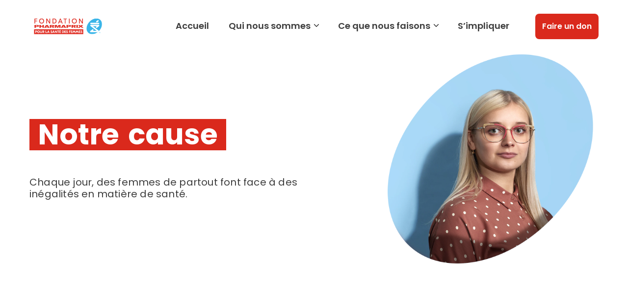

--- FILE ---
content_type: text/html; charset=utf-8
request_url: https://fondationpharmaprix.ca/fr/our-cause/
body_size: 28978
content:
<!DOCTYPE html><html><head><meta charSet="utf-8"/><meta name="viewport" content="width=device-width"/><title>Notre cause</title><meta property="og:url" content="https://http://shoppersfoundation.ca/fr//fr/our-cause/"/><link rel="canonical" href="https://http://shoppersfoundation.ca/fr//fr/our-cause/"/><link rel="icon" type="image/png" href="https://dis-prod.assetful.loblaw.ca/content/dam/loblaw-companies-limited/creative-assets/medical-cannabis---sdm/site/apple-favicon.png?fm=png"/><link rel="icon" type="image/png" sizes="192x192" href="https://dis-prod.assetful.loblaw.ca/content/dam/loblaw-companies-limited/creative-assets/medical-cannabis---sdm/site/apple-favicon.png?w=192&amp;fm=png"/><link rel="icon" type="image/png" sizes="96x96" href="https://dis-prod.assetful.loblaw.ca/content/dam/loblaw-companies-limited/creative-assets/medical-cannabis---sdm/site/apple-favicon.png?w=96&amp;fm=png"/><link rel="icon" type="image/png" sizes="32x32" href="https://dis-prod.assetful.loblaw.ca/content/dam/loblaw-companies-limited/creative-assets/medical-cannabis---sdm/site/apple-favicon.png?w=32&amp;fm=png"/><link rel="icon" type="image/png" sizes="16x16" href="https://dis-prod.assetful.loblaw.ca/content/dam/loblaw-companies-limited/creative-assets/medical-cannabis---sdm/site/apple-favicon.png?w=16&amp;fm=png"/><link rel="apple-touch-icon" sizes="180x180" href="https://dis-prod.assetful.loblaw.ca/content/dam/loblaw-companies-limited/creative-assets/medical-cannabis---sdm/site/apple-favicon.png?w=180&amp;fm=png"/><link rel="apple-touch-icon" sizes="152x152" href="https://dis-prod.assetful.loblaw.ca/content/dam/loblaw-companies-limited/creative-assets/medical-cannabis---sdm/site/apple-favicon.png?w=152&amp;fm=png"/><link rel="apple-touch-icon" sizes="144x144" href="https://dis-prod.assetful.loblaw.ca/content/dam/loblaw-companies-limited/creative-assets/medical-cannabis---sdm/site/apple-favicon.png?w=144&amp;fm=png"/><link rel="apple-touch-icon" sizes="114x114" href="https://dis-prod.assetful.loblaw.ca/content/dam/loblaw-companies-limited/creative-assets/medical-cannabis---sdm/site/apple-favicon.png?w=114&amp;fm=png"/><link rel="apple-touch-icon" sizes="120x120" href="https://dis-prod.assetful.loblaw.ca/content/dam/loblaw-companies-limited/creative-assets/medical-cannabis---sdm/site/apple-favicon.png?w=120&amp;fm=png"/><link rel="apple-touch-icon" sizes="76x76" href="https://dis-prod.assetful.loblaw.ca/content/dam/loblaw-companies-limited/creative-assets/medical-cannabis---sdm/site/apple-favicon.png?w=76&amp;fm=png"/><link rel="apple-touch-icon" sizes="60x60" href="https://dis-prod.assetful.loblaw.ca/content/dam/loblaw-companies-limited/creative-assets/medical-cannabis---sdm/site/apple-favicon.png?w=60&amp;fm=png"/><link rel="apple-touch-icon" sizes="57x57" href="https://dis-prod.assetful.loblaw.ca/content/dam/loblaw-companies-limited/creative-assets/medical-cannabis---sdm/site/apple-favicon.png?w=57&amp;fm=png"/><meta name="msapplication-TileImage" content="https://dis-prod.assetful.loblaw.ca/content/dam/loblaw-companies-limited/creative-assets/medical-cannabis---sdm/site/apple-favicon.png?fm=png"/><meta name="apple-mobile-web-app-title" content="Foundation Phamaprix"/><meta name="google-site-verification" content="maZsHHeUVwxi7tqrDZOxhkgeMqrlgLkwG_87aJFl8Qo"/><meta name="next-head-count" content="21"/><script>
      !function(f,b,e,v,n,t,s){if(f.fbq)return;n=f.fbq=function(){n.callMethod?
      n.callMethod.apply(n,arguments):n.queue.push(arguments)};if(!f._fbq)f._fbq=n;
      n.push=n;n.loaded=!0;n.version='2.0';n.queue=[];t=b.createElement(e);t.async=!0;
      t.src=v;s=b.getElementsByTagName(e)[0];s.parentNode.insertBefore(t,s)}(window,
      document,'script','https://connect.facebook.net/en_US/fbevents.js');
      fbq('init', '393340493479125');
      fbq('track', 'PageView');</script><script>
        var analyticsSiteType = (function(width) {
            if (width > 990) return 'desktop'
            if (width > 768) return 'tablet'
            return 'mobile'
        })(window.innerWidth)


        var dataLayer = [{
            pageName: "notre-cause",
            pageSection: "Shoppers foundation",
            pageLanguage: "fr",
            siteType: analyticsSiteType,
            linkName: "",
        }];
    </script><script>
    (function(w,d,s,l,i){w[l]=w[l]||[];w[l].push({'gtm.start':
    new Date().getTime(),event:'gtm.js'});var f=d.getElementsByTagName(s)[0],
    j=d.createElement(s),dl=l!='dataLayer'?'&l='+l:'';j.async=true;j.src=
    'https://www.googletagmanager.com/gtm.js?id='+i+dl;f.parentNode.insertBefore(j,f);
    })(window,document,'script','dataLayer','GTM-NFHL6JD');</script><link rel="preconnect" href="https://fonts.googleapis.com"/><link rel="preconnect" href="https://fonts.gstatic.com" crossorigin="anonymous"/><link rel="preconnect" href="https://fonts.gstatic.com" crossorigin /><link rel="preload" href="/_next/static/css/70d095ab9e4d4617.css" as="style"/><link rel="stylesheet" href="/_next/static/css/70d095ab9e4d4617.css" data-n-g=""/><link rel="preload" href="/_next/static/css/83ca0ba72742b2d3.css" as="style"/><link rel="stylesheet" href="/_next/static/css/83ca0ba72742b2d3.css" data-n-p=""/><link rel="preload" href="/_next/static/css/e1d56bc3134352d2.css" as="style"/><link rel="stylesheet" href="/_next/static/css/e1d56bc3134352d2.css" data-n-p=""/><noscript data-n-css=""></noscript><script defer="" nomodule="" src="/_next/static/chunks/polyfills-c67a75d1b6f99dc8.js"></script><script src="/_next/static/chunks/webpack-ec4c94efee5010a6.js" defer=""></script><script src="/_next/static/chunks/framework-0ba0ddd33199226d.js" defer=""></script><script src="/_next/static/chunks/main-e0715b1e9eb19118.js" defer=""></script><script src="/_next/static/chunks/pages/_app-1f847ddba590a8cd.js" defer=""></script><script src="/_next/static/chunks/ee8b1517-cb638e06e0d8618e.js" defer=""></script><script src="/_next/static/chunks/759-df4e737c3a1e5c8f.js" defer=""></script><script src="/_next/static/chunks/882-155f83a4416219ba.js" defer=""></script><script src="/_next/static/chunks/441-96eea111d53ba2de.js" defer=""></script><script src="/_next/static/chunks/242-aeeb2ef3262f3e32.js" defer=""></script><script src="/_next/static/chunks/pages/%5B...slug%5D-a34fe054414b2ef3.js" defer=""></script><script src="/_next/static/iarMQ_-RCL4IYxntDapBe/_buildManifest.js" defer=""></script><script src="/_next/static/iarMQ_-RCL4IYxntDapBe/_ssgManifest.js" defer=""></script><style data-href="https://fonts.googleapis.com/css2?family=Poppins:wght@200;300;400;500;600;700;800&display=swap">@font-face{font-family:'Poppins';font-style:normal;font-weight:200;font-display:swap;src:url(https://fonts.gstatic.com/l/font?kit=pxiByp8kv8JHgFVrLFj_V1g&skey=1bdc08fe61c3cc9e&v=v24) format('woff')}@font-face{font-family:'Poppins';font-style:normal;font-weight:300;font-display:swap;src:url(https://fonts.gstatic.com/l/font?kit=pxiByp8kv8JHgFVrLDz8V1g&skey=4aabc5055a39e031&v=v24) format('woff')}@font-face{font-family:'Poppins';font-style:normal;font-weight:400;font-display:swap;src:url(https://fonts.gstatic.com/l/font?kit=pxiEyp8kv8JHgFVrFJM&skey=87759fb096548f6d&v=v24) format('woff')}@font-face{font-family:'Poppins';font-style:normal;font-weight:500;font-display:swap;src:url(https://fonts.gstatic.com/l/font?kit=pxiByp8kv8JHgFVrLGT9V1g&skey=d4526a9b64c21b87&v=v24) format('woff')}@font-face{font-family:'Poppins';font-style:normal;font-weight:600;font-display:swap;src:url(https://fonts.gstatic.com/l/font?kit=pxiByp8kv8JHgFVrLEj6V1g&skey=ce7ef9d62ca89319&v=v24) format('woff')}@font-face{font-family:'Poppins';font-style:normal;font-weight:700;font-display:swap;src:url(https://fonts.gstatic.com/l/font?kit=pxiByp8kv8JHgFVrLCz7V1g&skey=cea76fe63715a67a&v=v24) format('woff')}@font-face{font-family:'Poppins';font-style:normal;font-weight:800;font-display:swap;src:url(https://fonts.gstatic.com/l/font?kit=pxiByp8kv8JHgFVrLDD4V1g&skey=f01e006f58df81ac&v=v24) format('woff')}@font-face{font-family:'Poppins';font-style:normal;font-weight:200;font-display:swap;src:url(https://fonts.gstatic.com/s/poppins/v24/pxiByp8kv8JHgFVrLFj_Z11lFd2JQEl8qw.woff2) format('woff2');unicode-range:U+0900-097F,U+1CD0-1CF9,U+200C-200D,U+20A8,U+20B9,U+20F0,U+25CC,U+A830-A839,U+A8E0-A8FF,U+11B00-11B09}@font-face{font-family:'Poppins';font-style:normal;font-weight:200;font-display:swap;src:url(https://fonts.gstatic.com/s/poppins/v24/pxiByp8kv8JHgFVrLFj_Z1JlFd2JQEl8qw.woff2) format('woff2');unicode-range:U+0100-02BA,U+02BD-02C5,U+02C7-02CC,U+02CE-02D7,U+02DD-02FF,U+0304,U+0308,U+0329,U+1D00-1DBF,U+1E00-1E9F,U+1EF2-1EFF,U+2020,U+20A0-20AB,U+20AD-20C0,U+2113,U+2C60-2C7F,U+A720-A7FF}@font-face{font-family:'Poppins';font-style:normal;font-weight:200;font-display:swap;src:url(https://fonts.gstatic.com/s/poppins/v24/pxiByp8kv8JHgFVrLFj_Z1xlFd2JQEk.woff2) format('woff2');unicode-range:U+0000-00FF,U+0131,U+0152-0153,U+02BB-02BC,U+02C6,U+02DA,U+02DC,U+0304,U+0308,U+0329,U+2000-206F,U+20AC,U+2122,U+2191,U+2193,U+2212,U+2215,U+FEFF,U+FFFD}@font-face{font-family:'Poppins';font-style:normal;font-weight:300;font-display:swap;src:url(https://fonts.gstatic.com/s/poppins/v24/pxiByp8kv8JHgFVrLDz8Z11lFd2JQEl8qw.woff2) format('woff2');unicode-range:U+0900-097F,U+1CD0-1CF9,U+200C-200D,U+20A8,U+20B9,U+20F0,U+25CC,U+A830-A839,U+A8E0-A8FF,U+11B00-11B09}@font-face{font-family:'Poppins';font-style:normal;font-weight:300;font-display:swap;src:url(https://fonts.gstatic.com/s/poppins/v24/pxiByp8kv8JHgFVrLDz8Z1JlFd2JQEl8qw.woff2) format('woff2');unicode-range:U+0100-02BA,U+02BD-02C5,U+02C7-02CC,U+02CE-02D7,U+02DD-02FF,U+0304,U+0308,U+0329,U+1D00-1DBF,U+1E00-1E9F,U+1EF2-1EFF,U+2020,U+20A0-20AB,U+20AD-20C0,U+2113,U+2C60-2C7F,U+A720-A7FF}@font-face{font-family:'Poppins';font-style:normal;font-weight:300;font-display:swap;src:url(https://fonts.gstatic.com/s/poppins/v24/pxiByp8kv8JHgFVrLDz8Z1xlFd2JQEk.woff2) format('woff2');unicode-range:U+0000-00FF,U+0131,U+0152-0153,U+02BB-02BC,U+02C6,U+02DA,U+02DC,U+0304,U+0308,U+0329,U+2000-206F,U+20AC,U+2122,U+2191,U+2193,U+2212,U+2215,U+FEFF,U+FFFD}@font-face{font-family:'Poppins';font-style:normal;font-weight:400;font-display:swap;src:url(https://fonts.gstatic.com/s/poppins/v24/pxiEyp8kv8JHgFVrJJbecnFHGPezSQ.woff2) format('woff2');unicode-range:U+0900-097F,U+1CD0-1CF9,U+200C-200D,U+20A8,U+20B9,U+20F0,U+25CC,U+A830-A839,U+A8E0-A8FF,U+11B00-11B09}@font-face{font-family:'Poppins';font-style:normal;font-weight:400;font-display:swap;src:url(https://fonts.gstatic.com/s/poppins/v24/pxiEyp8kv8JHgFVrJJnecnFHGPezSQ.woff2) format('woff2');unicode-range:U+0100-02BA,U+02BD-02C5,U+02C7-02CC,U+02CE-02D7,U+02DD-02FF,U+0304,U+0308,U+0329,U+1D00-1DBF,U+1E00-1E9F,U+1EF2-1EFF,U+2020,U+20A0-20AB,U+20AD-20C0,U+2113,U+2C60-2C7F,U+A720-A7FF}@font-face{font-family:'Poppins';font-style:normal;font-weight:400;font-display:swap;src:url(https://fonts.gstatic.com/s/poppins/v24/pxiEyp8kv8JHgFVrJJfecnFHGPc.woff2) format('woff2');unicode-range:U+0000-00FF,U+0131,U+0152-0153,U+02BB-02BC,U+02C6,U+02DA,U+02DC,U+0304,U+0308,U+0329,U+2000-206F,U+20AC,U+2122,U+2191,U+2193,U+2212,U+2215,U+FEFF,U+FFFD}@font-face{font-family:'Poppins';font-style:normal;font-weight:500;font-display:swap;src:url(https://fonts.gstatic.com/s/poppins/v24/pxiByp8kv8JHgFVrLGT9Z11lFd2JQEl8qw.woff2) format('woff2');unicode-range:U+0900-097F,U+1CD0-1CF9,U+200C-200D,U+20A8,U+20B9,U+20F0,U+25CC,U+A830-A839,U+A8E0-A8FF,U+11B00-11B09}@font-face{font-family:'Poppins';font-style:normal;font-weight:500;font-display:swap;src:url(https://fonts.gstatic.com/s/poppins/v24/pxiByp8kv8JHgFVrLGT9Z1JlFd2JQEl8qw.woff2) format('woff2');unicode-range:U+0100-02BA,U+02BD-02C5,U+02C7-02CC,U+02CE-02D7,U+02DD-02FF,U+0304,U+0308,U+0329,U+1D00-1DBF,U+1E00-1E9F,U+1EF2-1EFF,U+2020,U+20A0-20AB,U+20AD-20C0,U+2113,U+2C60-2C7F,U+A720-A7FF}@font-face{font-family:'Poppins';font-style:normal;font-weight:500;font-display:swap;src:url(https://fonts.gstatic.com/s/poppins/v24/pxiByp8kv8JHgFVrLGT9Z1xlFd2JQEk.woff2) format('woff2');unicode-range:U+0000-00FF,U+0131,U+0152-0153,U+02BB-02BC,U+02C6,U+02DA,U+02DC,U+0304,U+0308,U+0329,U+2000-206F,U+20AC,U+2122,U+2191,U+2193,U+2212,U+2215,U+FEFF,U+FFFD}@font-face{font-family:'Poppins';font-style:normal;font-weight:600;font-display:swap;src:url(https://fonts.gstatic.com/s/poppins/v24/pxiByp8kv8JHgFVrLEj6Z11lFd2JQEl8qw.woff2) format('woff2');unicode-range:U+0900-097F,U+1CD0-1CF9,U+200C-200D,U+20A8,U+20B9,U+20F0,U+25CC,U+A830-A839,U+A8E0-A8FF,U+11B00-11B09}@font-face{font-family:'Poppins';font-style:normal;font-weight:600;font-display:swap;src:url(https://fonts.gstatic.com/s/poppins/v24/pxiByp8kv8JHgFVrLEj6Z1JlFd2JQEl8qw.woff2) format('woff2');unicode-range:U+0100-02BA,U+02BD-02C5,U+02C7-02CC,U+02CE-02D7,U+02DD-02FF,U+0304,U+0308,U+0329,U+1D00-1DBF,U+1E00-1E9F,U+1EF2-1EFF,U+2020,U+20A0-20AB,U+20AD-20C0,U+2113,U+2C60-2C7F,U+A720-A7FF}@font-face{font-family:'Poppins';font-style:normal;font-weight:600;font-display:swap;src:url(https://fonts.gstatic.com/s/poppins/v24/pxiByp8kv8JHgFVrLEj6Z1xlFd2JQEk.woff2) format('woff2');unicode-range:U+0000-00FF,U+0131,U+0152-0153,U+02BB-02BC,U+02C6,U+02DA,U+02DC,U+0304,U+0308,U+0329,U+2000-206F,U+20AC,U+2122,U+2191,U+2193,U+2212,U+2215,U+FEFF,U+FFFD}@font-face{font-family:'Poppins';font-style:normal;font-weight:700;font-display:swap;src:url(https://fonts.gstatic.com/s/poppins/v24/pxiByp8kv8JHgFVrLCz7Z11lFd2JQEl8qw.woff2) format('woff2');unicode-range:U+0900-097F,U+1CD0-1CF9,U+200C-200D,U+20A8,U+20B9,U+20F0,U+25CC,U+A830-A839,U+A8E0-A8FF,U+11B00-11B09}@font-face{font-family:'Poppins';font-style:normal;font-weight:700;font-display:swap;src:url(https://fonts.gstatic.com/s/poppins/v24/pxiByp8kv8JHgFVrLCz7Z1JlFd2JQEl8qw.woff2) format('woff2');unicode-range:U+0100-02BA,U+02BD-02C5,U+02C7-02CC,U+02CE-02D7,U+02DD-02FF,U+0304,U+0308,U+0329,U+1D00-1DBF,U+1E00-1E9F,U+1EF2-1EFF,U+2020,U+20A0-20AB,U+20AD-20C0,U+2113,U+2C60-2C7F,U+A720-A7FF}@font-face{font-family:'Poppins';font-style:normal;font-weight:700;font-display:swap;src:url(https://fonts.gstatic.com/s/poppins/v24/pxiByp8kv8JHgFVrLCz7Z1xlFd2JQEk.woff2) format('woff2');unicode-range:U+0000-00FF,U+0131,U+0152-0153,U+02BB-02BC,U+02C6,U+02DA,U+02DC,U+0304,U+0308,U+0329,U+2000-206F,U+20AC,U+2122,U+2191,U+2193,U+2212,U+2215,U+FEFF,U+FFFD}@font-face{font-family:'Poppins';font-style:normal;font-weight:800;font-display:swap;src:url(https://fonts.gstatic.com/s/poppins/v24/pxiByp8kv8JHgFVrLDD4Z11lFd2JQEl8qw.woff2) format('woff2');unicode-range:U+0900-097F,U+1CD0-1CF9,U+200C-200D,U+20A8,U+20B9,U+20F0,U+25CC,U+A830-A839,U+A8E0-A8FF,U+11B00-11B09}@font-face{font-family:'Poppins';font-style:normal;font-weight:800;font-display:swap;src:url(https://fonts.gstatic.com/s/poppins/v24/pxiByp8kv8JHgFVrLDD4Z1JlFd2JQEl8qw.woff2) format('woff2');unicode-range:U+0100-02BA,U+02BD-02C5,U+02C7-02CC,U+02CE-02D7,U+02DD-02FF,U+0304,U+0308,U+0329,U+1D00-1DBF,U+1E00-1E9F,U+1EF2-1EFF,U+2020,U+20A0-20AB,U+20AD-20C0,U+2113,U+2C60-2C7F,U+A720-A7FF}@font-face{font-family:'Poppins';font-style:normal;font-weight:800;font-display:swap;src:url(https://fonts.gstatic.com/s/poppins/v24/pxiByp8kv8JHgFVrLDD4Z1xlFd2JQEk.woff2) format('woff2');unicode-range:U+0000-00FF,U+0131,U+0152-0153,U+02BB-02BC,U+02C6,U+02DA,U+02DC,U+0304,U+0308,U+0329,U+2000-206F,U+20AC,U+2122,U+2191,U+2193,U+2212,U+2215,U+FEFF,U+FFFD}</style></head><body><script>
      <noscript><img height="1" width="1" style="display:none"
      src="https://www.facebook.com/tr?id=393340493479125&ev=PageView&noscript=1"
      /></noscript></script><noscript><iframe src="https://www.googletagmanager.com/ns.html?id=GTM-NFHL6JD" height="0" width="0" style="display:none;visibility:hidden" title="analytics"></iframe></noscript><div id="__next"><header id="header" class="Header_header__EUsDH Header_fixed__18A7J "><div class="SkipNav_skipNav__8kBFW"><a href="#main" class="SkipNav_link__1Ylk9">Passer au contenu principal</a></div><div class="Header_fixed__18A7J "><div class="Header_container__xtLMX"><nav class="Header_nav__6OWqP"><div class="Header_navSideLogo__dC70r"><div class="Header_openWrapper__24knM"><button aria-label="Ouvrir" aria-expanded="false" class="Header_openButton__llmQN" type="button"><img src="//images.ctfassets.net/y9kx4mbdq4n2/3qW7SyIoN79bNVwMQ2Psq0/f9c244b3ff11d8b1b4220a17b47facb8/sdm-icon-menu-hamburger.svg" alt="" role="presentation"/></button></div><div class="Header_logoWrapper__vRqDX"><a class="Header_logoLink___l3Nl" aria-hidden="false" aria-label="" href="/"><div class="ContentfulImage_contentfulImage__uPTIF Header_logoImg__4C_Uu"><div class="ContentfulImage_placeholder__I0E8F  " style="padding-top:28.57142857142857%"></div><picture><img src="//images.ctfassets.net/y9kx4mbdq4n2/2JorqHEi6BnW0XKLBL8b9G/a3f8ead0b9599c77ab4eb700759ee43f/FONDATION_PHARMAPRIX_POUR_LA_SANTE_DES_FEMMES.svg" class="ContentfulImage_img__3HAql ContentfulImage_imgVisible__H6Pba   " alt="Logo de Fondation Pharmaprix pour la sante des femmes."/></picture></div></a></div></div><div class="Header_navSide__lfeA0"><div class="Header_menuWrapper__E2LHU Header_exited__XM_PF" id="menu-wrapper" tabindex="-1"><div class="Header_closeWrapper__BA3yI"><svg viewBox="0 0 24 24" fill="none" xmlns="http://www.w3.org/2000/svg" width="32" height="32" class="lds__close-outlined-icon lds__icons" type="button" label="close" focusable="false" role="presentation" aria-hidden="true" style="width:32px;height:32px"><g><path d="M19 6.41L17.59 5L12 10.59L6.41 5L5 6.41L10.59 12L5 17.59L6.41 19L12 13.41L17.59 19L19 17.59L13.41 12L19 6.41Z" fill="currentColor" fill-opacity="1"></path></g></svg></div><div class="Header_rightList__AvAIv"><ul class="Header_navList__o9mHq"><li class="Header_navListItem__r8Voc Header_navListMainWrapper__K3gd5 "><div class="Header_mobileRowContainer__5N6o4"><a class="Header_navLink__Q1qVA  
                " href="/">Accueil</a></div></li><li class="Header_navListItem__r8Voc Header_navListMainWrapper__K3gd5 "><button type="button" aria-haspopup="true" aria-expanded="false" class="Header_menuButton__cNjHW  Header_mobileRowContainer__5N6o4  
          
           
          " tabindex="0">Qui nous sommes</button></li><li class="Header_navListItem__r8Voc Header_navListMainWrapper__K3gd5 "><button type="button" aria-haspopup="true" aria-expanded="false" class="Header_menuButton__cNjHW  Header_mobileRowContainer__5N6o4  
          
           
          " tabindex="0">Ce que nous faisons</button></li><li class="Header_navListItem__r8Voc Header_navListMainWrapper__K3gd5 "><div class="Header_mobileRowContainer__5N6o4"><a class="Header_navLink__Q1qVA  
                " href="/fr/get-involved/">S’impliquer</a></div></li></ul></div></div><a aria-label="Lien vers la page de don" target="_blank" rel="noopener noreferrer" class="Header_linkButton__goBqt Header_donationButton__es6C6" href="https://shoppersdrugmart.akaraisin.com/ui/pharmaprixsantedesfemmes/donations/start">Faire un don</a></div></nav></div></div></header><main id="main" aria-hidden="false"><section class="HeroSDM_heroSdm__BODsG"><div class="HeroSDM_contentWrap__eVEae"><div class="HeroSDM_content__BF21z"><div class="HeroSDM_contentBox__2fxcN"><h1 class="HeroSDM_heading__o2U_w"><span>Notre</span><span>cause</span></h1><div><p class="ResponsiveRichText_body-lg-20__sILaB ResponsiveRichText_body-18__YUDyM HeroSDM_richParagraph__kKBh_">Chaque jour, des femmes de partout font face à des inégalités en matière de santé. </p></div></div><div class="ContentfulImage_contentfulImage__uPTIF HeroSDM_heroImage__CajyO"><picture><img src="https://dis-prod.assetful.loblaw.ca/content/dam/loblaw-companies-limited/creative-assets/sdm-community-investment/SDM_WHF_Hero_Edit_3.png" class="ContentfulImage_img__3HAql   ContentfulImage_imgDam__QA58Q " alt="Une jeune femme blanche se tient debout, fière. Elle porte un chemisier rose avec des pois blancs, des lunettes rouges et ses cheveux blonds sont détachés."/></picture></div></div></div></section><section id="healing" class="Feature_section__fK4sJ Feature_white__M4JKY"><div class="Feature_sectionContent__Fj5Tp"><article class="FeatureImage_container___2bCc false"><div class="FeatureImage_rowReverse__5LQ8_"><div class="FeatureImage_detailCol___VUqq false"><div class="FeatureImage_bodyCol__pO76w undefined"><h2 class="FeatureImage_bodyHeading__2ZuXr">Guérison des communautés autochtones</h2><p class=" ResponsiveRichText_body-16__GiWqu ">Nous donnons 10 M$ au fonds de guérison et d&#x27;émancipation des FFADA2E+ du gouvernement du Manitoba*. Ce don aidera les familles et les communautés des femmes, filles et personnes bispirituelles autochtones disparues. Il permettra également d&#x27;offrir des programmes de guérison et un soutien continus et accessibles aux familles touchées.<b class="bold"> 

</b>* Un fonds géré par la Winnipeg Foundation</p><div class="FeatureImage_ctaLine__jDY3X"><a href="https://corporate.shoppersdrugmart.ca/fr/shoppers-foundation-for-womens-health-announces-agreement-with-the-manitoba-government-to-support-families-of-missing-and-murdered-indigenous-women-girls-and-2spirit-peoples-mmiwg2/" class="FeatureImage_ctaBtnPrimary__xlT6G">En Savoir Plus</a></div></div></div><div class="FeatureImage_imgCol__OZ8B0 false "><div class="ContentfulImage_contentfulImage__uPTIF "></div></div></div></article></div></section><section class="Feature_section__fK4sJ Feature_white__M4JKY"><div class="Feature_sectionContent__Fj5Tp"><article class="FeatureImage_container___2bCc false"><div class="FeatureImage_row__pf8wr"><div class="FeatureImage_detailCol___VUqq false"><div class="FeatureImage_bodyCol__pO76w undefined"><h2 class="FeatureImage_bodyHeading__2ZuXr">Lutter contre la violence à l’égard des femmes</h2><p class=" ResponsiveRichText_body-16__GiWqu ">Étant donné que plus de 2 femmes sur 5 vivent une forme de violence conjugale au cours de leur vie, de nombreuses femmes au Canada souffrent. La violence contre les femmes a un impact direct et négatif sur la santé des femmes et de leurs familles. <b class="bold">Fondation Pharmaprix pour la santé des femmes<sup>MC</sup></b> est fière de travailler avec Hébergement femmes Canada pour apporter des changements importants aux systèmes, tout en travaillant localement avec des centaines de refuges contre la violence envers les femmes qui veillent à ce que les femmes aient accès aux soins et au soutien dont elles ont besoin pour être en santé et en sécurité.</p></div></div><div class="FeatureImage_imgCol__OZ8B0 false "><div class="ContentfulImage_contentfulImage__uPTIF "></div></div></div></article></div></section><section class="Feature_section__fK4sJ Feature_white__M4JKY"><div class="Feature_sectionContent__Fj5Tp"><article class="FeatureImage_container___2bCc false"><div class="FeatureImage_rowReverse__5LQ8_"><div class="FeatureImage_detailCol___VUqq false"><div class="FeatureImage_bodyCol__pO76w undefined"><h2 class="FeatureImage_bodyHeading__2ZuXr">Les femmes et la santé mentale</h2><p class=" ResponsiveRichText_body-16__GiWqu "><b class="bold">Fondation Pharmaprix pour la santé des femmes<sup>MC</sup></b> travaille à améliorer l’accès aux soins et au soutien en matière de santé mentale. Notre engagement compte des partenariats locaux comme notre Course pour les femmes et des partenariats nationaux comme notre travail avec l’Association canadienne pour la santé mentale.</p></div></div><div class="FeatureImage_imgCol__OZ8B0 false "><div class="ContentfulImage_contentfulImage__uPTIF "></div></div></div></article></div></section><section class="Feature_section__fK4sJ Feature_white__M4JKY"><div class="Feature_sectionContent__Fj5Tp"><article class="FeatureImage_container___2bCc false"><div class="FeatureImage_row__pf8wr"><div class="FeatureImage_detailCol___VUqq false"><div class="FeatureImage_bodyCol__pO76w undefined"><h2 class="FeatureImage_bodyHeading__2ZuXr">Équité en matière de produits d’hygiène féminine</h2><p class=" ResponsiveRichText_body-16__GiWqu "><b class="bold">Fondation Pharmaprix pour la santé des femmes<sup>MC</sup></b> prend des mesures pour remédier à la précarité menstruelle. Nous améliorons l’accès aux produits d’hygiène féminine et soutenons les programmes d’éducation menstruelle grâce à nos partenariats avec Moon Time Sisters, The Period Purse, Alberta Council of Women’s Shelters, BC Society of Transition Houses et plus encore.</p></div></div><div class="FeatureImage_imgCol__OZ8B0 false "><div class="ContentfulImage_contentfulImage__uPTIF "></div></div></div></article></div></section><section class="Feature_section__fK4sJ Feature_white__M4JKY"><div class="Feature_sectionContent__Fj5Tp"><article class="FeatureImage_container___2bCc false"><div class="FeatureImage_rowReverse__5LQ8_"><div class="FeatureImage_detailCol___VUqq false"><div class="FeatureImage_bodyCol__pO76w undefined"><h2 class="FeatureImage_bodyHeading__2ZuXr">Prioriser la recherche sur la santé des femmes</h2><p class=" ResponsiveRichText_body-16__GiWqu ">Bien que les femmes représentent la moitié de la population, une véritable compréhension de leur santé est incomplète en raison d’un héritage d’inégalité en matière de recherche sur la santé des femmes. <b class="bold">Fondation Pharmaprix pour la santé des femmes<sup>MC</sup></b> est fière de travailler avec des partenaires comme Women’s Health Collective Canada pour aider à combler l’écart entre la recherche et les soins afin d’assurer que plus de femmes au Canada peuvent mener une vie plus saine. </p></div></div><div class="FeatureImage_imgCol__OZ8B0 false "><div class="ContentfulImage_contentfulImage__uPTIF "></div></div></div></article></div></section><section class="TriBlockSectionSDM_inverted__XLYd4 undefined"><div class="TriBlockSectionSDM_container__v7jJK"><h2 class="TriBlockSectionSDM_heading__XvXyN">Le saviez-vous?</h2><p class="ResponsiveRichText_body-lg-20__sILaB ResponsiveRichText_body-16__GiWqu TriBlockSectionSDM_textRegular__5JQYR">

</p><ul class="TriBlockSectionSDM_list__nBON0"><li class="TriBlockItem_listItem__csn93 TriBlockItem_pink__UOtfs TriBlockItem_inverted__EePyT"><h2 class="TriBlockItem_heading__mzaRU undefined">3x</h2><p class="TriBlockItem_body__NUhny undefined">Les femmes souffrent de dépression et d’anxiété deux fois plus souvent que les hommes et sont trois fois plus susceptibles de rencontrer des obstacles pour accéder à des services¹. </p></li><li class="TriBlockItem_listItem__csn93 TriBlockItem_pink__UOtfs TriBlockItem_inverted__EePyT"><h2 class="TriBlockItem_heading__mzaRU ">1 sur 5</h2><p class="TriBlockItem_body__NUhny ">Au Canada, 1 personne ayant des menstruations sur 5 a de la difficulté à se procurer des produits d’hygiène féminine<!-- -->²</p></li><li class="TriBlockItem_listItem__csn93 TriBlockItem_pink__UOtfs TriBlockItem_inverted__EePyT"><h2 class="TriBlockItem_heading__mzaRU ">Seulement 7%</h2><p class="TriBlockItem_body__NUhny ">du financement national est versé à la recherche sur la santé des femmes³.</p></li><li class="TriBlockItem_listItem__csn93 TriBlockItem_pink__UOtfs TriBlockItem_inverted__EePyT"><h2 class="TriBlockItem_heading__mzaRU ">44%</h2><p class="TriBlockItem_body__NUhny ">Près de la moitié des Canadiennes, soit 44 %, ont signalé avoir subi une forme quelconque de violence psychologique, physique ou sexuelle par un partenaire intime au cours de leur vie⁴.</p></li></ul><div class="TriBlockSectionSDM_note__uij90"><p class=" ResponsiveRichText_body-16__GiWqu TriBlockSectionSDM_noteParagraph__czGcH">1 Women’s College Hospital, <a href="https://urldefense.com/v3/__https:/www.womenscollegehospital.ca/wp-content/uploads/2022/09/WCh_AnualReport_2016.pdf__;!!Kg8Pj1cK3Jxx2FEc!Qau7QgVxAoOd-YEM2tDR_vSvRZzxh4YKKTMbpsmru72_VvGPlKHDAws9KNBxWRJrZjZacBVzlYgX_L1EPhOssnw-4w$">The Health Gap Annual Report</a>, Page 6. </p><p class=" ResponsiveRichText_body-16__GiWqu TriBlockSectionSDM_noteParagraph__czGcH">2 <a href="https://www.newswire.ca/news-releases/bloody-expensive-four-in-five-of-those-who-menstruate-in-canada-say-period-products-are-too-pricey-862497120.html#:~:text=TORONTO%2C%20May%2025%2C%202022%20%2F,today%20by%20Plan%20International%20Canada.">Plan Canada 2022 menstrual health research</a></p><p class=" ResponsiveRichText_body-16__GiWqu TriBlockSectionSDM_noteParagraph__czGcH">3 <a href="https://whcc.ca/">WHCC</a> – Source : Partnership for Women’s Health Research. (2022). <a href="https ://pwhr.org/what-is/ ">Qu’est-ce que la recherche sur la santé des femmes et pourquoi est-elle importante?</a> Consulté en mars 2023</p><p class=" ResponsiveRichText_body-16__GiWqu TriBlockSectionSDM_noteParagraph__czGcH">4 <a href="https://canadianwomen.org/fr/les-faits/violence/">Fondation canadienne des femmes</a></p></div></div></section><section style="background:white"><div class="TextBlock_content__AkB7m     TextBlock_centered__4l_2r TextBlock_white__9raaF"><h2 class="TextBlock_heading__nPIDY  TextBlock_textCentered__V_WAX">Rejoignez notre cause</h2><p class="ResponsiveRichText_body-lg-20__sILaB ResponsiveRichText_body-16__GiWqu TextBlock_textRegular__CJPRp TextBlock_textCentered__V_WAX">Joignez-vous à nous pour soutenir plus de 380 organismes de bienfaisance partout au Canada qui travaillent à réduire les inégalités auxquelles les femmes font face.</p><a href="https://shoppersdrugmart.akaraisin.com/ui/pharmaprixsantedesfemmes/donations/start" aria-label="Lien vers la page de don" class="TextBlock_cta__TXu4v TextBlock_ctaCentered__RCnn9" tabindex="0">Faire un don</a></div></section></main><footer id="footer" class="Footer_footer__bgFeg"><div class="Footer_container__hQXYU"><div class="Footer_announcementBlock__6VPo3"><p class="Footer_announcementHeading__7WiL0"><span>Soutenir</span><span>toutes</span><span>les</span><span>femmes</span></p><p class=" ResponsiveRichText_body-16__GiWqu Footer_announcementDescription__51w11">Dans le cadre de notre engagement, nous reconnaissons que l’expression « santé des femmes » est comprise de différentes façons. Notre travail va au-delà du sexe et du binaire des genres, accueillant les expériences de toutes les femmes et de toutes les personnes de genre différent.</p></div><div class="Footer_containerRow__A69IK"><div class="Footer_section__WO0u5"><div class="ContentfulImage_contentfulImage__uPTIF Footer_logoImg__zKgCU"><div class="ContentfulImage_placeholder__I0E8F  " style="padding-top:28.57142857142857%"></div><picture><img src="//images.ctfassets.net/y9kx4mbdq4n2/2JorqHEi6BnW0XKLBL8b9G/a3f8ead0b9599c77ab4eb700759ee43f/FONDATION_PHARMAPRIX_POUR_LA_SANTE_DES_FEMMES.svg" class="ContentfulImage_img__3HAql ContentfulImage_imgVisible__H6Pba   " alt="Logo de Fondation Pharmaprix pour la sante des femmes."/></picture></div></div><div class="Footer_section__WO0u5 Footer_contactsSection__J30ze"><ul class="Footer_socialsList__qXqAe"></ul><div class="Footer_mailToLink__DdH7a"><a href="mailto: fondationpharmaprix@pharmaprix.ca" aria-label="fondationpharmaprix@pharmaprix.ca" class="Footer_emailContact__FwrLl">fondationpharmaprix@pharmaprix.ca</a></div></div></div><div class="Footer_containerRow__A69IK"><div class="Footer_section__WO0u5"><ul class="Footer_navList__QJqx3"><li class="Footer_navListItem__7_TPl"><a href="/en/our-cause" aria-label="Switch to English" class="Footer_navLink___ynmq Footer_languageToggleLink__ydkY9">English</a></li><li class="Footer_navListItem__7_TPl Footer_navListSecondary__ENHKI"><a href="https://dis-prod.assetful.loblaw.ca/content/dam/loblaw-companies-limited/creative-assets/sdm-community-investment/sdm-ci-faq/FAQs%20PHX%20FR.pdf" aria-label="FAQ" tabindex="0" class="Footer_navLink___ynmq" target="_blank">FAQ</a></li><li class="Footer_navListItem__7_TPl Footer_navListSecondary__ENHKI"><a href="https://www.loblaw.ca/fr/privacy-policy/" aria-label="Politique de confidentialité" tabindex="0" class="Footer_navLink___ynmq" target="_blank">Politique de confidentialité</a></li><li class="Footer_navListItem__7_TPl Footer_navListSecondary__ENHKI"><a href="https://www.loblaw.ca/fr/accessibility/" aria-label="Accessibilité" tabindex="0" class="Footer_navLink___ynmq" target="_blank">Accessibilité</a></li><li class="Footer_navListItem__7_TPl Footer_navListSecondary__ENHKI"><a href="https://www.loblaw.ca/fr/legal" tabindex="0" class="Footer_navLink___ynmq" target="_blank">Modalités</a></li></ul></div><div class="Footer_section__WO0u5 Footer_sectionCopyright__16rIV"><p class="Footer_richParagraph__SzR0O"><sup>MC</sup>/<sup>MD</sup> Marques de commerce de 911979 Alberta Ltd., utilisées sous licence. © 2023 Pharmaprix<sup>MD</sup> Inc.</p><p class="Footer_richParagraph__SzR0O">Numéro d&#x27;organisme de bienfaisance enregistré : <b class="bold">860661149RR0001</b>
</p></div></div></div></footer></div><script id="__NEXT_DATA__" type="application/json">{"props":{"pageProps":{"pageId":"7G0gBGNeggfHkTqRtyDqcd","lang":"fr-CA","pageContent":{"sections":[{"id":"3bkJMiQncdhN0E3bFBCIcp","contentType":"complexBlock","internalTitle":"sdm-our-cause-hero","title":"Notre cause","body":{"data":{},"content":[{"data":{},"content":[{"data":{},"marks":[],"value":"Chaque jour, des femmes de partout font face à des inégalités en matière de santé. ","nodeType":"text"}],"nodeType":"paragraph"}],"nodeType":"document"},"displayAs":"sdm-hero","primaryMedia":{"file":{"url":"https://dis-prod.assetful.loblaw.ca/content/dam/loblaw-companies-limited/creative-assets/sdm-community-investment/SDM_WHF_Hero_Edit_3.png","type":"image","mimeType":"image/png"},"accessibleText":"Une jeune femme blanche se tient debout, fière. Elle porte un chemisier rose avec des pois blancs, des lunettes rouges et ses cheveux blonds sont détachés.","title":"sdm-our-cause-hero-image","sourceType":"dam"},"primaryMediaAccessibleText":"Une jeune femme blanche se tient debout, fière. Elle porte un chemisier rose avec des pois blancs, des lunettes rouges et ses cheveux blonds sont détachés.","ScheduledActionsMeta":[]},{"id":"704G1tkbOjQt0qNVPs6YiV","contentType":"complexBlock","internalTitle":"winnipeg-foundation-module-feb-14-phx","title":"Guérison des communautés autochtones","body":{"data":{},"content":[{"data":{},"content":[{"data":{},"marks":[],"value":"Nous donnons 10 M$ au fonds de guérison et d'émancipation des FFADA2E+ du gouvernement du Manitoba*. Ce don aidera les familles et les communautés des femmes, filles et personnes bispirituelles autochtones disparues. Il permettra également d'offrir des programmes de guérison et un soutien continus et accessibles aux familles touchées.","nodeType":"text"},{"data":{},"marks":[{"type":"bold"}],"value":" \n\n","nodeType":"text"},{"data":{},"marks":[],"value":"* Un fonds géré par la Winnipeg Foundation","nodeType":"text"}],"nodeType":"paragraph"}],"nodeType":"document"},"displayAs":"feature-left--white","hash":"#healing","primaryLink":{"href":"https://corporate.shoppersdrugmart.ca/fr/shoppers-foundation-for-womens-health-announces-agreement-with-the-manitoba-government-to-support-families-of-missing-and-murdered-indigenous-women-girls-and-2spirit-peoples-mmiwg2/","text":"En Savoir Plus","isInternal":false},"primaryLinkText":"En Savoir Plus","primaryMedia":{"file":{"url":"https://dis-prod.assetful.loblaw.ca/content/dam/loblaw-companies-limited/creative-assets/sdmi/sdm-phx-foundation/301593_WEB_BANNER_4096x2730_WINNIPEG_FOUNDATION.jpg/_jcr_content/renditions/cq5dam.web.4096.4096.jpeg","type":"image","mimeType":"image/jpeg"},"accessibleText":"Soutenir les femmes dans nos communautés","title":"shoppers-foundation-hero-feb-14","sourceType":"dam"},"primaryMediaAccessibleText":"Soutenir les femmes dans nos communautés","ScheduledActionsMeta":[]},{"id":"42oAOk5BoEFSGFGey4Lqik","contentType":"complexBlock","internalTitle":"phx-our-cause-issue-violence","title":"Lutter contre la violence à l’égard des femmes","body":{"nodeType":"document","data":{},"content":[{"nodeType":"paragraph","data":{},"content":[{"nodeType":"text","value":"Étant donné que plus de 2 femmes sur 5 vivent une forme de violence conjugale au cours de leur vie, de nombreuses femmes au Canada souffrent. La violence contre les femmes a un impact direct et négatif sur la santé des femmes et de leurs familles. ","marks":[],"data":{}},{"nodeType":"text","value":"Fondation Pharmaprix pour la santé des femmes🅪","marks":[{"type":"bold"}],"data":{}},{"nodeType":"text","value":" est fière de travailler avec Hébergement femmes Canada pour apporter des changements importants aux systèmes, tout en travaillant localement avec des centaines de refuges contre la violence envers les femmes qui veillent à ce que les femmes aient accès aux soins et au soutien dont elles ont besoin pour être en santé et en sécurité.","marks":[],"data":{}}]}]},"displayAs":"feature-right--white","primaryMedia":{"file":{"url":"https://dis-prod.assetful.loblaw.ca/content/dam/loblaw-companies-limited/creative-assets/sdm-community-investment/shutterstock_1536918.jpg","mimeType":"image/jpeg","type":"image"},"title":"violence-against-women","sourceType":"dam"},"ScheduledActionsMeta":[]},{"id":"4VVt2phGjwt9wGxW9WPHp2","contentType":"complexBlock","internalTitle":"phx-our-cause-issue-mental-health","title":"Les femmes et la santé mentale","body":{"nodeType":"document","data":{},"content":[{"nodeType":"paragraph","data":{},"content":[{"nodeType":"text","value":"Fondation Pharmaprix pour la santé des femmes🅪","marks":[{"type":"bold"}],"data":{}},{"nodeType":"text","value":" travaille à améliorer l’accès aux soins et au soutien en matière de santé mentale. Notre engagement compte des partenariats locaux comme notre Course pour les femmes et des partenariats nationaux comme notre travail avec l’Association canadienne pour la santé mentale.","marks":[],"data":{}}]}]},"displayAs":"feature-left--white","primaryMedia":{"file":{"url":"https://dis-prod.assetful.loblaw.ca/content/dam/loblaw-companies-limited/creative-assets/sdm-community-investment/shutterstock_1751415818.jpg/_jcr_content/renditions/cq5dam.web.4096.4096.jpeg","type":"image","mimeType":"image/jpeg"},"accessibleText":"Un groupe de cinq personnes de diverses ethnies se tapent dans la main. Une jeune femme aux cheveux bruns apparaît dans le cadre, souriant.","title":"sdm-quote-image","sourceType":"dam"},"primaryMediaAccessibleText":"Un groupe de cinq personnes de diverses ethnies se tapent dans la main. Une jeune femme aux cheveux bruns apparaît dans le cadre, souriant.","ScheduledActionsMeta":[]},{"id":"1dtHagPM5JBtYLz1qAYz6z","contentType":"complexBlock","internalTitle":"phx-our-cause-issue-menstrual-equity","title":"Équité en matière de produits d’hygiène féminine","body":{"nodeType":"document","data":{},"content":[{"nodeType":"paragraph","data":{},"content":[{"nodeType":"text","value":"Fondation Pharmaprix pour la santé des femmes🅪","marks":[{"type":"bold"}],"data":{}},{"nodeType":"text","value":" prend des mesures pour remédier à la précarité menstruelle. Nous améliorons l’accès aux produits d’hygiène féminine et soutenons les programmes d’éducation menstruelle grâce à nos partenariats avec Moon Time Sisters, The Period Purse, Alberta Council of Women’s Shelters, BC Society of Transition Houses et plus encore.","marks":[],"data":{}}]}]},"displayAs":"feature-right--white","primaryMedia":{"file":{"url":"https://dis-prod.assetful.loblaw.ca/content/dam/loblaw-companies-limited/creative-assets/sdm-community-investment/shutterstock_1761099722.jpg/_jcr_content/renditions/cq5dam.web.4096.4096.jpeg","mimeType":"image/jpeg","type":"image"},"title":"menstrual-equity","sourceType":"dam"},"ScheduledActionsMeta":[]},{"id":"5sxKFk8uo3M8wHr041iluv","contentType":"complexBlock","internalTitle":"phx-our-cause-issue-research","title":"Prioriser la recherche sur la santé des femmes","body":{"nodeType":"document","data":{},"content":[{"nodeType":"paragraph","data":{},"content":[{"nodeType":"text","value":"Bien que les femmes représentent la moitié de la population, une véritable compréhension de leur santé est incomplète en raison d’un héritage d’inégalité en matière de recherche sur la santé des femmes. ","marks":[],"data":{}},{"nodeType":"text","value":"Fondation Pharmaprix pour la santé des femmes🅪","marks":[{"type":"bold"}],"data":{}},{"nodeType":"text","value":" est fière de travailler avec des partenaires comme Women’s Health Collective Canada pour aider à combler l’écart entre la recherche et les soins afin d’assurer que plus de femmes au Canada peuvent mener une vie plus saine. ","marks":[],"data":{}}]}]},"displayAs":"feature-left--white","primaryMedia":{"file":{"url":"https://dis-prod.assetful.loblaw.ca/content/dam/loblaw-companies-limited/creative-assets/sdm-community-investment/shutterstock_2198714731.jpg/_jcr_content/renditions/cq5dam.web.4096.4096.jpeg","mimeType":"image/jpeg","type":"image"},"title":"health-research","sourceType":"dam"},"ScheduledActionsMeta":[]},{"id":"2jcAHvgTF7GiXLtYMq2u1l","contentType":"blockGroup","internalTitle":"sdm-our-cause-quad-block","title":"Le saviez-vous?","body":{"data":{},"content":[{"data":{},"content":[{"data":{},"marks":[],"value":"\n\n","nodeType":"text"}],"nodeType":"paragraph"}],"nodeType":"document"},"displayAs":"sdm-tri-block-inverted","blocks":[{"id":"1d8s56oKpXu5N0xhmlcF0z","contentType":"complexBlock","internalTitle":"sdm-quad-block-inverted-item-depression","title":"3x","body":{"data":{},"content":[{"data":{},"content":[{"data":{},"marks":[],"value":"Les femmes souffrent de dépression et d’anxiété deux fois plus souvent que les hommes et sont trois fois plus susceptibles de rencontrer des obstacles pour accéder à des services¹. ","nodeType":"text"}],"nodeType":"paragraph"}],"nodeType":"document"},"displayAs":"sdm-tri-block-inverted-item","ScheduledActionsMeta":[]},{"id":"1HpEWPRl05tOnwVIHuJHrY","contentType":"complexBlock","internalTitle":"sdm-quad-block-inverted-item-menstrual-products","title":"1 sur 5","body":{"data":{},"content":[{"data":{},"content":[{"data":{},"marks":[],"value":"Au Canada, 1 personne ayant des menstruations sur 5 a de la difficulté à se procurer des produits d’hygiène féminine","nodeType":"text"},{"data":{},"marks":[],"value":"²","nodeType":"text"}],"nodeType":"paragraph"}],"nodeType":"document"},"displayAs":"sdm-tri-block-inverted-item","ScheduledActionsMeta":[]},{"id":"6BKZan4sRXTjLhYr0lt5XU","contentType":"complexBlock","internalTitle":"sdm-quad-block-inverted-item-research","title":"Seulement 7%","body":{"data":{},"content":[{"data":{},"content":[{"data":{},"marks":[],"value":"du financement national est versé à la recherche sur la santé des femmes³.","nodeType":"text"}],"nodeType":"paragraph"}],"nodeType":"document"},"displayAs":"sdm-tri-block-inverted-item","ScheduledActionsMeta":[]},{"id":"7uWvqRtP0Uywo4ieQi9uNy","contentType":"complexBlock","internalTitle":"sdm-quad-block-inverted-item-violence","title":"44%","body":{"data":{},"content":[{"data":{},"content":[{"data":{},"marks":[],"value":"Près de la moitié des Canadiennes, soit 44 %, ont signalé avoir subi une forme quelconque de violence psychologique, physique ou sexuelle par un partenaire intime au cours de leur vie⁴.","nodeType":"text"}],"nodeType":"paragraph"}],"nodeType":"document"},"displayAs":"sdm-tri-block-inverted-item","ScheduledActionsMeta":[]},{"id":"4zQiEhplvS2x2wHVkQx1Py","contentType":"textBlock","title":"sdm-quad-block-note","body":{"data":{},"content":[{"data":{},"content":[{"data":{},"marks":[],"value":"1 Women’s College Hospital, ","nodeType":"text"},{"data":{"uri":"https://urldefense.com/v3/__https:/www.womenscollegehospital.ca/wp-content/uploads/2022/09/WCh_AnualReport_2016.pdf__;!!Kg8Pj1cK3Jxx2FEc!Qau7QgVxAoOd-YEM2tDR_vSvRZzxh4YKKTMbpsmru72_VvGPlKHDAws9KNBxWRJrZjZacBVzlYgX_L1EPhOssnw-4w$"},"content":[{"data":{},"marks":[],"value":"The Health Gap Annual Report","nodeType":"text"}],"nodeType":"hyperlink"},{"data":{},"marks":[],"value":", Page 6. ","nodeType":"text"}],"nodeType":"paragraph"},{"data":{},"content":[{"data":{},"marks":[],"value":"2 ","nodeType":"text"},{"data":{"uri":"https://www.newswire.ca/news-releases/bloody-expensive-four-in-five-of-those-who-menstruate-in-canada-say-period-products-are-too-pricey-862497120.html#:~:text=TORONTO%2C%20May%2025%2C%202022%20%2F,today%20by%20Plan%20International%20Canada."},"content":[{"data":{},"marks":[],"value":"Plan Canada 2022 menstrual health research","nodeType":"text"}],"nodeType":"hyperlink"},{"data":{},"marks":[],"value":"","nodeType":"text"}],"nodeType":"paragraph"},{"data":{},"content":[{"data":{},"marks":[],"value":"3 ","nodeType":"text"},{"data":{"uri":"https://whcc.ca/"},"content":[{"data":{},"marks":[],"value":"WHCC","nodeType":"text"}],"nodeType":"hyperlink"},{"data":{},"marks":[],"value":" – Source : Partnership for Women’s Health Research. (2022). ","nodeType":"text"},{"data":{"uri":"https ://pwhr.org/what-is/ "},"content":[{"data":{},"marks":[],"value":"Qu’est-ce que la recherche sur la santé des femmes et pourquoi est-elle importante?","nodeType":"text"}],"nodeType":"hyperlink"},{"data":{},"marks":[],"value":" Consulté en mars 2023","nodeType":"text"}],"nodeType":"paragraph"},{"data":{},"content":[{"data":{},"marks":[],"value":"4 ","nodeType":"text"},{"data":{"uri":"https://canadianwomen.org/fr/les-faits/violence/"},"content":[{"data":{},"marks":[],"value":"Fondation canadienne des femmes","nodeType":"text"}],"nodeType":"hyperlink"},{"data":{},"marks":[],"value":"","nodeType":"text"}],"nodeType":"paragraph"}],"nodeType":"document"},"displayAs":"sdm-tri-block-note","ScheduledActionsMeta":[]}],"ScheduledActionsMeta":[]},{"id":"6eZAmnRT1ayATvBv9DTQC0","contentType":"complexBlock","internalTitle":"phx-our-cause-join-2025","title":"Rejoignez notre cause","body":{"data":{},"content":[{"data":{},"content":[{"data":{},"marks":[],"value":"Joignez-vous à nous pour soutenir plus de 380 organismes de bienfaisance partout au Canada qui travaillent à réduire les inégalités auxquelles les femmes font face.","nodeType":"text"}],"nodeType":"paragraph"}],"nodeType":"document"},"displayAs":"text-block-centered","primaryLink":{"href":"https://shoppersdrugmart.akaraisin.com/ui/pharmaprixsantedesfemmes/donations/start","text":"Faire un don","accessibleText":"Lien vers la page de don","isInternal":false},"primaryLinkText":"Faire un don","primaryLinkAccessibleText":"Lien vers la page de don","ScheduledActionsMeta":[{"sys":{"id":"2f4Es8C3rQe0lwizGSpxWg","type":"ScheduledAction","space":{"sys":{"type":"Link","linkType":"Space","id":"y9kx4mbdq4n2"}},"environment":{"sys":{"type":"Link","linkType":"Environment","id":"master"}},"status":"scheduled","version":1,"createdAt":"2026-01-06T15:33:53.100Z","createdBy":{"sys":{"type":"Link","linkType":"User","id":"5ZXPiUF5X11mXTQ309dyW9"}},"updatedAt":"2026-01-06T15:33:53.100Z","updatedBy":{"sys":{"type":"Link","linkType":"User","id":"5ZXPiUF5X11mXTQ309dyW9"}}},"environment":{"sys":{"type":"Link","linkType":"Environment","id":"master"}},"scheduledFor":{"datetime":"2026-01-26T00:00:00.000-05:00","timezone":"America/Toronto"},"action":"unpublish"}]}],"altLangHref":"/en/our-cause","analyticsPageName":null,"pageTitle":"Notre cause","meta":{"description":"","isIndexPage":false,"pageTitle":"","pageKeywords":"","pagePath":"/fr/our-cause","ogDescription":"","ogTitle":"","ogImgUrl":"","faviconUrl":"https://dis-prod.assetful.loblaw.ca/content/dam/loblaw-companies-limited/creative-assets/medical-cannabis---sdm/site/apple-favicon.png","siteTitle":"Foundation Phamaprix"},"keyValues":{}},"siteContent":{"headerNav":[{"type":"link","id":"6VBRMB8yaApTW6v0tEHj7E","link":{"href":"/","text":"Accueil","isInternal":true},"linkText":"Accueil"},{"type":"group","id":"2PcHZeTYXb7IQQEDDTlerT","text":"Qui nous sommes","accessibleText":"Qui nous sommes","items":[{"type":"link","id":"5dgCxhpLOdhBODQCJIpvD9","link":{"href":"/fr/about-us","text":"À propos de nous","accessibleText":"À propos de nous","isInternal":true},"linkText":"À propos de nous","linkAccessibleText":"À propos de nous"},{"type":"link","id":"5DPqEnNEv5rPzSDmWCANfT","link":{"href":"/fr/our-partners","text":"Nos partenaires","isInternal":true},"linkText":"Nos partenaires"}]},{"type":"group","id":"4Z3EJMiI7O0FtZPVINpSKa","text":"Ce que nous faisons","accessibleText":null,"items":[{"type":"link","id":"AuSJ1YN24svhB10Fw3P2t","link":{"href":"/fr/our-cause","text":"Notre cause","accessibleText":"Notre cause","isInternal":true},"linkText":"Notre cause","linkAccessibleText":"Notre cause"},{"type":"link","id":"2bkFhz3AzivX50VoCPK0w6","link":{"href":"/fr/our-impact","text":"Notre impact","accessibleText":"Notre impact","isInternal":true},"linkText":"Notre impact","linkAccessibleText":"Notre impact"},{"type":"link","id":"5UH0msuoiyqLMWipsHDtRL","link":{"href":"/fr/our-programs","text":"Nos programmes","accessibleText":"Nos programmes","isInternal":true},"linkText":"Nos programmes","linkAccessibleText":"Nos programmes"}]},{"type":"link","id":"2COI0v05i75FGCluDKtbYf","link":{"href":"/fr/get-involved","text":"S’impliquer","isInternal":true},"linkText":"S’impliquer"}],"skipNavText":"Passer au contenu principal","logo":{"primary":{"file":{"url":"//images.ctfassets.net/y9kx4mbdq4n2/2JorqHEi6BnW0XKLBL8b9G/a3f8ead0b9599c77ab4eb700759ee43f/FONDATION_PHARMAPRIX_POUR_LA_SANTE_DES_FEMMES.svg","details":{"size":24173,"image":{"width":672,"height":192}},"fileName":"FONDATION_PHARMAPRIX_POUR_LA_SANTE_DES_FEMMES.svg","contentType":"image/svg+xml"},"placeholderAsset":"[data-uri]","accessibleText":"Logo de Fondation Pharmaprix pour la sante des femmes.","title":"Fondation Pharmaprix pour la sante des femmes logo","sourceType":"contentful"},"primaryAccessibleText":"Logo de Fondation Pharmaprix pour la sante des femmes.","href":"/"},"footerNav":[{"type":"link","id":"6IycKvCX4fRL7vuJDFkgEf","link":{"href":"https://dis-prod.assetful.loblaw.ca/content/dam/loblaw-companies-limited/creative-assets/sdm-community-investment/sdm-ci-faq/FAQs%20PHX%20FR.pdf","text":"FAQ","accessibleText":"FAQ","isInternal":false},"linkText":"FAQ","linkAccessibleText":"FAQ"},{"type":"link","id":"1fwsxyReXTNQhGClqVd5pc","link":{"href":"https://www.loblaw.ca/fr/privacy-policy/","text":"Politique de confidentialité","accessibleText":"Politique de confidentialité","isInternal":false},"linkText":"Politique de confidentialité","linkAccessibleText":"Politique de confidentialité"},{"type":"link","id":"3vMaKoTmE4z8bvlWruFxTw","link":{"href":"https://www.loblaw.ca/fr/accessibility/","text":"Accessibilité","accessibleText":"Accessibilité","isInternal":false},"linkText":"Accessibilité","linkAccessibleText":"Accessibilité"},{"type":"link","id":"wTrF5YIsoLloOYrloaKX4","link":{"href":"https://www.loblaw.ca/fr/legal","text":"Modalités","isInternal":false},"linkText":"Modalités"}],"keyValues":{"skip-nav-text":{"type":"keyValue","slug":"skip-nav-text","value":"Passer au contenu principal","ScheduledActionsMeta":[]},"404-page-title":{"type":"keyValue","slug":"404-page-title","value":"404","ScheduledActionsMeta":[]},"404-page-body":{"type":"keyRichText","slug":"404-page-body","richText":{"nodeType":"document","data":{},"content":[{"nodeType":"paragraph","data":{},"content":[{"nodeType":"text","value":"We’re having some technical problems, but our support team is on it! Leave this one to us.","marks":[],"data":{}}]}]},"ScheduledActionsMeta":[],"value":{"nodeType":"document","data":{},"content":[{"nodeType":"paragraph","data":{},"content":[{"nodeType":"text","value":"We’re having some technical problems, but our support team is on it! Leave this one to us.","marks":[],"data":{}}]}]}},"pccc-pin-image":{"type":"keyMedia","slug":"pccc-pin-image","value":{"media":{"file":{"url":"//images.ctfassets.net/y9kx4mbdq4n2/2Mh8lEp1Eh1BXcWCxKzzDL/6c31232e85be6e65c60c2df8d51f0b82/location-pin.svg","details":{"size":581,"image":{"width":18,"height":24}},"fileName":"location-pin.svg","contentType":"image/svg+xml"},"placeholderAsset":"[data-uri]","accessibleText":"The description for this logo will go here!","title":"Location Pin","sourceType":"contentful"},"mediaAccessibleText":"The description for this logo will go here!"},"ScheduledActionsMeta":[]},"pccc-contact-us-address-1":{"type":"keyRichText","slug":"pccc-contact-us-address-1","richText":{"nodeType":"document","data":{},"content":[{"nodeType":"paragraph","data":{},"content":[{"nodeType":"text","value":"1 President's Choice Circle, Brampton, ON L6Y 5S5","marks":[],"data":{}}]},{"nodeType":"paragraph","data":{},"content":[{"nodeType":"text","value":"","marks":[],"data":{}},{"nodeType":"embedded-entry-inline","data":{"target":{"sys":{"id":"1xSNWXBsQhsZMyvjxyAq8G","type":"Link","linkType":"Entry"}}},"content":[]},{"nodeType":"text","value":"","marks":[],"data":{}}]},{"nodeType":"paragraph","data":{},"content":[{"nodeType":"text","value":"","marks":[],"data":{}}]}]},"ScheduledActionsMeta":[],"value":{"nodeType":"document","data":{},"content":[{"nodeType":"paragraph","data":{},"content":[{"nodeType":"text","value":"1 President's Choice Circle, Brampton, ON L6Y 5S5","marks":[],"data":{}}]},{"nodeType":"paragraph","data":{},"content":[{"nodeType":"text","value":"","marks":[],"data":{}},{"nodeType":"embedded-entry-inline","data":{"target":{"sys":{"contentType":{"sys":{"id":"ContentfulLink"}}},"link":{"href":"mailto:Fondationlcp@Provigo.ca","text":"Fondationlcp@Provigo.ca","accessibleText":"Email","isInternal":false},"linkText":"Fondationlcp@Provigo.ca","linkAccessibleText":"Email"}},"content":[]},{"nodeType":"text","value":"","marks":[],"data":{}}]},{"nodeType":"paragraph","data":{},"content":[{"nodeType":"text","value":"","marks":[],"data":{}}]}]}},"pccc-contact-us-address-2":{"type":"keyRichText","slug":"pccc-contact-us-address-2","richText":{"nodeType":"document","data":{},"content":[{"nodeType":"paragraph","content":[{"nodeType":"text","value":"Québec","marks":[{"type":"bold"}],"data":{}}],"data":{}},{"nodeType":"paragraph","content":[{"nodeType":"text","value":"400, avenue Sainte-Croix, Ville Saint-Laurent (Québec)\n\n","marks":[],"data":{}},{"nodeType":"embedded-entry-inline","content":[],"data":{"target":{"sys":{"id":"1xSNWXBsQhsZMyvjxyAq8G","type":"Link","linkType":"Entry"}}}},{"nodeType":"text","value":"","marks":[],"data":{}}],"data":{}}]},"ScheduledActionsMeta":[],"value":{"nodeType":"document","data":{},"content":[{"nodeType":"paragraph","content":[{"nodeType":"text","value":"Québec","marks":[{"type":"bold"}],"data":{}}],"data":{}},{"nodeType":"paragraph","content":[{"nodeType":"text","value":"400, avenue Sainte-Croix, Ville Saint-Laurent (Québec)\n\n","marks":[],"data":{}},{"nodeType":"embedded-entry-inline","content":[],"data":{"target":{"sys":{"contentType":{"sys":{"id":"ContentfulLink"}}},"link":{"href":"mailto:Fondationlcp@Provigo.ca","text":"Fondationlcp@Provigo.ca","accessibleText":"Email","isInternal":false},"linkText":"Fondationlcp@Provigo.ca","linkAccessibleText":"Email"}}},{"nodeType":"text","value":"","marks":[],"data":{}}],"data":{}}]}},"pcc-contact-us-address-icon":{"type":"keyMedia","slug":"pcc-contact-us-address-icon","value":{"media":{"file":{"url":"//images.ctfassets.net/y9kx4mbdq4n2/6AXYcmjW3MCB1mnsw3pcvl/fb67351d94d97f4f6f43d88931f8cc43/Pin.svg","details":{"size":581,"image":{"width":18,"height":24}},"fileName":"Pin.svg","contentType":"image/svg+xml"},"placeholderAsset":"[data-uri]","accessibleText":"pcc-contact-us-address-icon","title":"pcc-contact-us-address-icon","sourceType":"contentful"},"mediaAccessibleText":"pcc-contact-us-address-icon"},"ScheduledActionsMeta":[]},"pccc-external-link-icon":{"type":"keyMedia","slug":"pccc-external-link-icon","value":{"media":{"file":{"url":"//images.ctfassets.net/y9kx4mbdq4n2/3DHt9q5B6lxrwMQ8RbWjO7/cd0e2d128e14bd891e3d9bd608b97da8/External_Link_Icon.svg","details":{"size":2060,"image":{"width":16,"height":17}},"fileName":"External_Link_Icon.svg","contentType":"image/svg+xml"},"placeholderAsset":"[data-uri]","accessibleText":"external-link-icon","title":"external-link-icon","sourceType":"contentful"},"mediaAccessibleText":"external-link-icon"},"ScheduledActionsMeta":[]},"sdm-video-play-btn-label":{"type":"keyValue","slug":"sdm-video-play-btn-label","value":"Lire la vidéo","ScheduledActionsMeta":[]},"menuhamburger":{"type":"keyMedia","slug":"menuhamburger","value":{"media":{"file":{"url":"//images.ctfassets.net/y9kx4mbdq4n2/3qW7SyIoN79bNVwMQ2Psq0/f9c244b3ff11d8b1b4220a17b47facb8/sdm-icon-menu-hamburger.svg","details":{"size":641,"image":{"width":24,"height":16}},"fileName":"sdm-icon-menu-hamburger.svg","contentType":"image/svg+xml"},"placeholderAsset":"[data-uri]","title":"sdm-menuhamburger","sourceType":"contentful"}},"ScheduledActionsMeta":[]},"phx-donate-link":{"type":"keyLink","slug":"phx-donate-link","value":{"link":{"href":"https://shoppersdrugmart.akaraisin.com/ui/pharmaprixsantedesfemmes/donations/start","text":"Faire un don","accessibleText":"Lien vers la page de don","isInternal":false},"linkText":"Faire un don","linkAccessibleText":"Lien vers la page de don"},"ScheduledActionsMeta":[]},"phx-mailto-link":{"type":"keyLink","slug":"phx-mailto-link","value":{"link":{"href":"mailto: fondationpharmaprix@pharmaprix.ca","text":"phx-mailto-external-link","accessibleText":"fondationpharmaprix@pharmaprix.ca","isInternal":false},"linkText":"phx-mailto-external-link","linkAccessibleText":"fondationpharmaprix@pharmaprix.ca"},"ScheduledActionsMeta":[]},"sdm-external-link-icon-accessible-text":{"type":"keyValue","slug":"sdm-external-link-icon-accessible-text","value":"S'ouvre dans un nouvel onglet du navigateur","ScheduledActionsMeta":[]},"sdm-twitter-logo":{"type":"keyMedia","slug":"sdm-twitter-logo","value":{"media":{"file":{"url":"//images.ctfassets.net/y9kx4mbdq4n2/1w36DH3Nfhqom0fBFE7cnY/78e8125a072b987757ce86ea9e193a5c/Twitter.svg","details":{"size":1383,"image":{"width":32,"height":32}},"fileName":"Twitter.svg","contentType":"image/svg+xml"},"placeholderAsset":"[data-uri]","accessibleText":"Twitter","title":"sdm-twitter-logo-icon","sourceType":"contentful"},"mediaAccessibleText":"Twitter"},"ScheduledActionsMeta":[]},"sdm-facebook-logo":{"type":"keyMedia","slug":"sdm-facebook-logo","value":{"media":{"file":{"url":"//images.ctfassets.net/y9kx4mbdq4n2/7Kmu7MNzdZlfwHogxtBX0i/4b3f6757ef65da01bf24500db59d959e/Facebook.svg","details":{"size":842,"image":{"width":32,"height":32}},"fileName":"Facebook.svg","contentType":"image/svg+xml"},"placeholderAsset":"[data-uri]","accessibleText":"Facebook","title":"sdm-facebook-logo-icon","sourceType":"contentful"},"mediaAccessibleText":"Facebook"},"ScheduledActionsMeta":[]},"sdm-instagram-logo":{"type":"keyMedia","slug":"sdm-instagram-logo","value":{"media":{"file":{"url":"//images.ctfassets.net/y9kx4mbdq4n2/3xjHxv9JLFWBmrXeO4Jfet/84323123f150415a4f3e88a7d202ce28/Instagram.svg","details":{"size":1654,"image":{"width":24,"height":24}},"fileName":"Instagram.svg","contentType":"image/svg+xml"},"placeholderAsset":"[data-uri]","accessibleText":"Instagram","title":"Instagram-logo","sourceType":"contentful"},"mediaAccessibleText":"Instagram"},"ScheduledActionsMeta":[]},"sdm-youtube-logo-link":{"type":"keyLink","slug":"sdm-youtube-logo-link","value":{"link":{"href":null,"text":"sdm-youtube-logo-link","isInternal":false},"linkText":"sdm-youtube-logo-link"},"ScheduledActionsMeta":[]},"sdm-twitter-logo-link":{"type":"keyLink","slug":"sdm-twitter-logo-link","value":{"link":{"href":null,"text":"sdm-twitter-logo-link","isInternal":false},"linkText":"sdm-twitter-logo-link"},"ScheduledActionsMeta":[]},"sdm-instagram-logo-link":{"type":"keyLink","slug":"sdm-instagram-logo-link","value":{"link":{"href":null,"text":"sdm-instagram-logo-link","isInternal":false},"linkText":"sdm-instagram-logo-link"},"ScheduledActionsMeta":[]},"sdm-facebook-logo-link":{"type":"keyLink","slug":"sdm-facebook-logo-link","value":{"link":{"href":null,"text":"sdm-facebook-logo-link","isInternal":false},"linkText":"sdm-facebook-logo-link"},"ScheduledActionsMeta":[]},"phx-footer-copyright":{"type":"keyRichText","slug":"phx-footer-copyright","richText":{"nodeType":"document","data":{},"content":[{"nodeType":"paragraph","data":{},"content":[{"nodeType":"text","value":"🅪/🅫 Marques de commerce de 911979 Alberta Ltd., utilisées sous licence. © 2023 Pharmaprix🅫 Inc.","marks":[],"data":{}}]}]},"ScheduledActionsMeta":[],"value":{"nodeType":"document","data":{},"content":[{"nodeType":"paragraph","data":{},"content":[{"nodeType":"text","value":"🅪/🅫 Marques de commerce de 911979 Alberta Ltd., utilisées sous licence. © 2023 Pharmaprix🅫 Inc.","marks":[],"data":{}}]}]}},"sdm-footer-charity-reference":{"type":"keyRichText","slug":"sdm-footer-charity-reference","richText":{"nodeType":"document","data":{},"content":[{"nodeType":"paragraph","data":{},"content":[{"nodeType":"text","value":"Numéro d'organisme de bienfaisance enregistré : ","marks":[],"data":{}},{"nodeType":"text","value":"860661149RR0001","marks":[{"type":"bold"}],"data":{}},{"nodeType":"text","value":"\n","marks":[],"data":{}}]}]},"ScheduledActionsMeta":[],"value":{"nodeType":"document","data":{},"content":[{"nodeType":"paragraph","data":{},"content":[{"nodeType":"text","value":"Numéro d'organisme de bienfaisance enregistré : ","marks":[],"data":{}},{"nodeType":"text","value":"860661149RR0001","marks":[{"type":"bold"}],"data":{}},{"nodeType":"text","value":"\n","marks":[],"data":{}}]}]}},"sdm-alert-icon":{"type":"keyMedia","slug":"sdm-alert-icon","value":{"media":{"file":{"url":"//images.ctfassets.net/y9kx4mbdq4n2/5l0LY5W1PZKqYYVx58LDqV/a91dd44f8497144c13fa78c4b1081b0e/global-alert-icon.png","details":{"size":444,"image":{"width":24,"height":18}},"fileName":"global-alert-icon.png","contentType":"image/png"},"placeholderAsset":"[data-uri]","accessibleText":"global-alert-icon","title":"global-alert-icon","sourceType":"contentful"},"mediaAccessibleText":"global-alert-icon"},"ScheduledActionsMeta":[]},"sdm-announcement-title":{"type":"keyValue","slug":"sdm-announcement-title","value":"Soutenir toutes les femmes","ScheduledActionsMeta":[]},"sdm-announcement-button":{"type":"keyValue","slug":"sdm-announcement-button","value":"Je comprends","ScheduledActionsMeta":[]},"sdm-announcement":{"type":"keyRichText","slug":"sdm-announcement","richText":{"nodeType":"document","data":{},"content":[{"nodeType":"paragraph","data":{},"content":[{"nodeType":"text","value":"Dans le cadre de notre engagement, nous reconnaissons que l’expression « santé des femmes » est comprise de différentes façons. Notre travail va au-delà du sexe et du binaire des genres, accueillant les expériences de toutes les femmes et de toutes les personnes de genre différent.","marks":[],"data":{}}]}]},"ScheduledActionsMeta":[],"value":{"nodeType":"document","data":{},"content":[{"nodeType":"paragraph","data":{},"content":[{"nodeType":"text","value":"Dans le cadre de notre engagement, nous reconnaissons que l’expression « santé des femmes » est comprise de différentes façons. Notre travail va au-delà du sexe et du binaire des genres, accueillant les expériences de toutes les femmes et de toutes les personnes de genre différent.","marks":[],"data":{}}]}]}},"sdm-linkedin-logo":{"type":"keyMedia","slug":"sdm-linkedin-logo","value":{"media":{"file":{"url":"//images.ctfassets.net/y9kx4mbdq4n2/3gBWRIzxXmbWStkDEL7e2y/9143093a9b714fc4b822f0403cdb2f1c/LInkedin.svg","details":{"size":1214,"image":{"width":32,"height":32}},"fileName":"LInkedin.svg","contentType":"image/svg+xml"},"placeholderAsset":"[data-uri]","accessibleText":"Linkedin","title":"sdm-linkedin-logo-icon","sourceType":"contentful"},"mediaAccessibleText":"Linkedin"},"ScheduledActionsMeta":[]},"sdm-mail-logo":{"type":"keyMedia","slug":"sdm-mail-logo","value":{"media":{"file":{"url":"//images.ctfassets.net/y9kx4mbdq4n2/2abfQYZoPFzySRohV4jzaW/01f0a9f06b4cfd238f19d2bf442b93fe/Mail.svg","details":{"size":1065,"image":{"width":32,"height":32}},"fileName":"Mail.svg","contentType":"image/svg+xml"},"placeholderAsset":"[data-uri]","accessibleText":"Mail","title":"sdm-mail-logo-icon","sourceType":"contentful"},"mediaAccessibleText":"Mail"},"ScheduledActionsMeta":[]},"sdm-apply-now-link":{"type":"keyLink","slug":"sdm-apply-now-link","value":{"link":{"href":"https://apply.yourcausegrants.com/apply/programs/5fe381f7-960d-4fa6-887c-bf59d950b89d","text":"Faire une demande","accessibleText":"Faire une demande","isInternal":false},"linkText":"Faire une demande","linkAccessibleText":"Faire une demande"},"ScheduledActionsMeta":[]},"phx-community-grants-link":{"type":"keyLink","slug":"phx-community-grants-link","value":{"link":{"href":"https://fondationpharmaprix.ca/fr/get-involved/","text":"Dons communautaires","accessibleText":"Dons communautaires","isInternal":false},"linkText":"Dons communautaires","linkAccessibleText":"Dons communautaires"},"ScheduledActionsMeta":[]}},"langSwitcherContent":{"text":"English","accessibleText":"Switch to English"},"announcement":{"id":"1yaXVazY2or90px3Ma1VzI","contentType":"announcement","internalTitle":"sdm-announcement","announcementCopy":{"nodeType":"document","data":{},"content":[{"nodeType":"paragraph","data":{},"content":[{"nodeType":"text","value":"Dans le cadre de notre engagement, nous reconnaissons que l’expression « santé des femmes » est comprise de différentes façons. Notre travail va au-delà du sexe et du binaire des genres, accueillant les expériences de toutes les femmes et de toutes les personnes de genre différent.","marks":[],"data":{}}]}]},"ScheduledActionsMeta":[]},"siteSlug":"foundation-pharmaprix","storesData":[]},"isArticle":false},"__N_SSG":true},"page":"/[...slug]","query":{"slug":["fr","our-cause"]},"buildId":"iarMQ_-RCL4IYxntDapBe","isFallback":false,"gsp":true,"scriptLoader":[]}</script></body></html>

--- FILE ---
content_type: text/css; charset=UTF-8
request_url: https://fondationpharmaprix.ca/_next/static/css/70d095ab9e4d4617.css
body_size: 5441
content:
.lds__icons{box-sizing:border-box}@-ms-viewport{width:device-width}*,:after,:before{box-sizing:inherit}html{box-sizing:border-box;-ms-overflow-style:scrollbar;font-size:62.5%}body{padding:0;font-size:1.45em!important;line-height:1;font-family:Poppins,sans-serif}body,h1,h2,h3,h4,h5,h6,li,p,ul{margin:0}li,ul{padding:0;list-style-type:none}#__next-build-watcher{display:none}#__next{display:flex;flex-direction:column;min-height:100vh;justify-content:flex-start}main{flex:1 0 auto}.lds__store-locator-details-address-pane{box-sizing:border-box;font-size:1.6rem;font-family:Poppins;line-height:1.5;display:flex;flex-direction:column}.lds__store-locator-details-address-pane .lds__store-locator-details-address-pane__distance{font-size:1.4rem;color:#4d4d4d;font-weight:600;white-space:nowrap;overflow:hidden;text-overflow:ellipsis}.lds__store-locator-details-address-pane .lds__store-locator-details-address-pane__icon{color:#4d4d4d}.lds__store-locator-details-address-pane .lds__store-locator-details-address-pane__postal{display:inline-block}.lds__store-locator-details-address-pane:not(:last-child):after{border-bottom:1px solid #ddd;content:"";display:block;margin-left:16px;margin-right:16px}.lds__store-locator-detail-wrapper{box-sizing:border-box;position:relative}.lds__store-locator-detail-wrapper .lds__store-locator-detail-wrapper__header-mobile-x-button{position:absolute;top:0;right:16px;padding:0;margin:0;border:none;background-color:transparent;color:#4d4d4d}@media screen and (min-width:768px){.lds__store-locator-detail-wrapper .lds__store-locator-detail-wrapper__header-mobile-x-button{display:none}}.lds__store-locator-detail-wrapper .lds__store-locator-detail-wrapper__header-desktop{display:none}@media screen and (min-width:768px){.lds__store-locator-detail-wrapper .lds__store-locator-detail-wrapper__header-desktop{display:block}}.lds__store-locator-detail-wrapper .lds__store-locator-detail-wrapper__header-desktop-text{display:flex;height:100%;align-items:center;color:#007bc7;font-family:Poppins;font-weight:600;text-decoration:none}.lds__store-locator-detail-wrapper .lds__store-locator-detail-wrapper__back-arrow{color:#007bc7;padding-top:3px}@media screen and (min-width:1024px){.lds__store-locator-detail-wrapper{padding:16px}}.lds__text-input-atom{box-sizing:border-box;border:1px solid;border-color:initial;min-height:40px;min-width:40px;display:inline-flex;align-items:stretch}.lds__text-input-atom input{min-height:38px;min-width:38px}.lds__text-input-atom.lds__text-input-atom--error,.lds__text-input-atom.lds__text-input-atom:focus:invalid{background-color:#ffebea;border-color:#bb192c}.lds__text-input-atom.lds__text-input-atom--focused{box-shadow:0 0 0 3px #5e9ed6}.lds__text-input-atom.lds__text-input-atom--full-width{width:100%}.lds__text-input-atom.lds__text-input-atom--not-full-width{width:auto}.lds__text-input-atom.lds__text-input-atom--disabled{border-color:rgba(71,71,71,.8);border-style:solid;background-color:rgba(71,71,71,.2);color:rgba(71,71,71,.8)}.lds__text-input-atom input,.lds__text-input-atom input:focus{border:none;outline:none;flex:1 1;background-color:inherit}.lds__text-input-atom__append-content,.lds__text-input-atom__prepend-content{display:flex;align-items:center}.fmt__text-input-atom{height:2.5rem;color:#333;border:2px solid #666;font-family:NoirStd-Regular,Helvetica,-system-ui,Calibri,Arial;font-size:16px;font-weight:400;font-style:normal;line-height:normal;letter-spacing:normal;-webkit-text-decoration-line:none;text-decoration-line:none}.fmt__text-input-atom input{padding:0 1rem;min-height:36px;min-width:36px}.fmt__text-input-atom.lds__text-input-atom--error,.fmt__text-input-atom.lds__text-input-atom:focus:invalid{background-color:#ffebea;border-color:#bb192c}.fmt__text-input-atom.lds__text-input-atom--focused{box-shadow:0 0 0 3px #5e9ed6}.fmt__text-input-atom .lds__text-input-atom__prepend-content{padding:0 0 0 1rem}.fmt__text-input-atom .lds__text-input-atom__append-content{padding:0 1rem 0 0}.fmt__text-input-atom.lds__text-input-atom--full-width{width:100%}.fmt__text-input-atom.lds__text-input-atom--not-full-width{width:auto}.fmt__text-input-atom.lds__text-input-atom--disabled{border-color:#666;border-style:solid;background-color:transparent;background-color:initial;color:#000;color:initial}.lds__label{box-sizing:border-box;cursor:pointer;display:inline-block}.fmt__alert{box-sizing:border-box;font-family:NoirStd-Regular,Helvetica,-system-ui,Calibri,Arial;font-size:16px;font-weight:400;font-style:normal;line-height:normal;letter-spacing:normal;-webkit-text-decoration-line:none;text-decoration-line:none;display:flex;justify-content:flex-start;align-items:flex-start}.fmt__alert .fmt__alert__message{padding:.25rem 0 0}.fmt__alert .fmt__alert__icon{margin:0 .5rem 0 0}.fmt__text-input{box-sizing:border-box}.fmt__text-input .fmt__text-input__helper-content,.fmt__text-input .fmt__text-input__label{margin:.5rem 0}.fmt__text-input .fmt__text-input__error-alert{margin:1rem 0 0}.fmt__text-input .fmt__text-input__label{font-family:NoirStd-Regular,Helvetica,-system-ui,Calibri,Arial;font-size:16px;font-weight:400;font-style:normal;line-height:normal;letter-spacing:normal;-webkit-text-decoration-line:none;text-decoration-line:none;display:flex;align-items:center;position:relative}.fmt__text-input .fmt__text-input__toggle-tip{height:0;overflow:visible;display:flex;align-items:center;margin-left:.125rem}.fmt__text-input input.fmt__text-input-atom{width:100%}.lds__location-search{box-sizing:border-box;position:relative}.lds__location-search__search-toggle-button{height:auto;width:100%;color:#000;background-color:#fff;border:0 solid #666;font-size:1.6rem;border-radius:3px;box-shadow:0 3px 5px rgba(0,0,0,.25);font-family:Poppins;cursor:pointer;text-align:left;white-space:nowrap;text-overflow:ellipsis;overflow:hidden;min-height:40px;padding:0}.lds__location-search__search-toggle-button input{padding:0 1rem;min-height:40px;min-width:40px}.lds__location-search__search-toggle-button.lds__text-input-atom--error,.lds__location-search__search-toggle-button.lds__text-input-atom:focus:invalid{background-color:#ffebea;border-color:#bb192c}.lds__location-search__search-toggle-button.lds__text-input-atom--focused{box-shadow:0 0 0 3px #5e9ed6}.lds__location-search__search-toggle-button .lds__text-input-atom__prepend-content{padding:0 0 0 1rem}.lds__location-search__search-toggle-button .lds__text-input-atom__append-content{padding:0 1rem 0 0}.lds__location-search__search-toggle-button.lds__text-input-atom--full-width{width:100%}.lds__location-search__search-toggle-button.lds__text-input-atom--not-full-width{width:auto}.lds__location-search__search-toggle-button.lds__text-input-atom--disabled{border-color:#666;border-style:solid;background-color:transparent;background-color:initial;color:#000;color:initial}.lds__location-search__search-toggle-button--hide{display:none}.lds__location-search__search-clear-button-wrapper{padding-left:1rem;border-left:1px solid #ddd;display:flex;justify-content:center}.lds__location-search__search-clear-button-text{display:none}@media screen and (min-width:768px){.lds__location-search__search-clear-button-text{display:block;background:none;text-align:right;color:#007bc7;border:none;padding:0;font:inherit;cursor:pointer}}.lds__location-search__search-clear-button-icon{display:block;background:none;border:none;padding:0;font:inherit;cursor:pointer;height:24px;width:24px}@media screen and (min-width:768px){.lds__location-search__search-clear-button-icon{display:none}}.lds__location-search__button-inner-wrapper{display:flex;align-items:center}.lds__location-search__button-inner-text{text-overflow:ellipsis;overflow:hidden}.lds__location-search__search-icon{padding:0 1rem;flex:0 0 auto;width:34px}.lds__location-search input.lds__location-search__input-field-primary::-moz-placeholder,.lds__location-search input.lds__location-search__input-field-secondary::-moz-placeholder{color:#000}.lds__location-search input.lds__location-search__input-field-primary:-ms-input-placeholder,.lds__location-search input.lds__location-search__input-field-secondary:-ms-input-placeholder{color:#000}.lds__location-search input.lds__location-search__input-field-primary::placeholder,.lds__location-search input.lds__location-search__input-field-secondary::placeholder{color:#000}.lds__location-search__input-field-secondary{font-size:1.6rem;border-radius:3px;box-shadow:none;margin-left:16px;margin-right:16px}.lds__location-search__input-field-secondary .fmt__text-input-atom{width:100%}.lds__location-search__input-field-secondary .fmt__text-input__helper-content{font-size:1.4rem;color:#000}.lds__location-search__input-field-secondary input{-webkit-appearance:none;font-size:16px}@media screen and (min-width:425px){.lds__location-search__input-field-secondary input{font-size:inherit}}.lds__location-search__input-field-secondary input::-webkit-search-cancel-button{display:none}.lds__location-search__search-list-container{display:none;position:fixed;bottom:0;left:0;right:0;top:0;background-color:#fff;overflow:auto;font-family:Poppins;z-index:50}.lds__location-search__search-list-container--open{display:flex;flex-direction:column}@media screen and (min-width:768px){.lds__location-search__search-list-container{margin-top:0;position:absolute;box-shadow:0 3px 5px rgba(0,0,0,.25);border-radius:3px;max-height:0;bottom:auto;transition:all .25s;visibility:hidden;overflow:hidden;min-height:50%;z-index:50}}@media screen and (min-width:768px)and (prefers-reduced-motion){.lds__location-search__search-list-container{transition:none}}@media screen and (min-width:768px){.lds__location-search__search-list-container>*{opacity:0;transition:all .25s}.lds__location-search__search-list-container--open{margin-top:-20px;bottom:auto;visibility:visible;max-height:60vh}.lds__location-search__search-list-container--open>*{opacity:1}}.lds__location-search__search-list-container__heading{margin:0;padding:16px 16px 0;font-size:2rem}@media screen and (min-width:768px){.lds__location-search__search-list-container__heading{display:none}}.lds__location-search__search-list-container__close-button{position:absolute;top:16px;right:16px;border:none;background-color:transparent;line-height:1}@media screen and (min-width:768px){.lds__location-search__search-list-container__close-button{top:5px}}.lds__location-search__search-list-container__combobox-list{list-style-type:none;margin:0;padding:0 8px}.lds__location-search__search-list-container__combobox-item{list-style-type:none;margin:0;padding:0}.lds__location-search__search-list-container__suggestion-container{height:100%;overflow-y:auto}.lds__location-search__search-list-container__subheading{color:#000;font-size:1.6rem;line-height:1.5;font-weight:400;padding:0 16px}.lds__location-search__search-list-container__subheading:nth-of-type(2){border-top:1px solid #ddd;padding-top:16px}.lds__location-search__search-list-container__suggestion-list{list-style-type:none;margin:0;padding:0 8px}.lds__location-search__search-list-container__suggestion-item{list-style-type:none;height:56px;cursor:pointer}.lds__location-search__search-list-container__no-recent-search{line-height:56px;font-size:1.6rem;font-weight:600;padding:0 16px}.lds__location-search__search-list-container__hint-text{padding:8px 16px 0;font-size:1.4rem;color:#000}.lds__location-search__search-list-container__x-icon{width:16px;margin:0;padding:0}.lds__store-locator-current-location-list-item{box-sizing:border-box}.lds__store-locator-current-location-list-item .lds__store-locator-current-location-list-item__detail{display:flex;height:100%;align-items:center;color:#007bc7;font-family:Poppins;font-weight:600}.lds__store-locator-current-location-list-item .lds__store-locator-current-location-list-item__arrow{color:#007bc7;padding-top:3px}.lds__store-locator-result-list-item{box-sizing:border-box}.lds__store-locator-result-list-item .lds__store-locator-result-list-item__detail{display:grid;grid-template-columns:min-content auto min-content min-content;grid-template-rows:auto auto auto;grid-template-areas:"logo logo logo distance" "name name name distance" "address address address address" "phone phone hours hours";color:#000;font-family:Poppins}@media screen and (min-width:1024px){.lds__store-locator-result-list-item .lds__store-locator-result-list-item__detail{grid-template-columns:auto;grid-template-rows:auto auto auto auto auto;grid-template-areas:"logo" "name" "address" "phone" "hours"}}.lds__store-locator-result-list-item .lds__store-locator-result-list-item__name{font-weight:700;font-size:1.8rem;grid-area:name;line-height:1.8}.lds__store-locator-result-list-item .lds__store-locator-result-list-item__distance{font-size:1.4rem;grid-area:distance;text-align:right;line-height:1.8;color:#4d4d4d;white-space:nowrap;font-weight:600}@media screen and (min-width:1024px){.lds__store-locator-result-list-item .lds__store-locator-result-list-item__distance--detail{display:none}}@media screen and (max-width:1023px){.lds__store-locator-result-list-item .lds__store-locator-result-list-item__distance--pin{display:none;text-align:center}}.lds__store-locator-result-list-item .lds__store-locator-result-list-item__address{font-size:1.4rem;grid-area:address;line-height:1.8}.lds__store-locator-result-list-item .lds__store-locator-result-list-item__phone{font-size:1.4rem;grid-area:phone;line-height:1.8}.lds__store-locator-result-list-item .lds__store-locator-result-list-item__hours{font-size:1.4rem;grid-area:hours;text-align:right;white-space:nowrap;color:transparent;font-weight:600;line-height:1.8}.lds__store-locator-result-list-item .lds__store-locator-result-list-item__hours--open{color:#007bc7}@media screen and (min-width:1024px){.lds__store-locator-result-list-item .lds__store-locator-result-list-item__hours{text-align:left}}.lds__store-locator-result-list-item .lds__store-locator-result-list-item__pin-wrapper{display:flex;flex-direction:column;align-items:center}.lds__store-locator-result-list-item .lds__store-locator-result-list-item__pin{width:20px}@media screen and (min-width:1024px){.lds__store-locator-result-list-item .lds__store-locator-result-list-item__pin{width:26px}}.lds__store-locator-result-list-item .lds__store-locator-result-list-item__pin-button{background:none;color:inherit;border:none;padding:0;font:inherit;cursor:pointer;outline-offset:5px}.lds__store-locator-result-list-item .lds__store-locator-result-list-item__logo{grid-area:logo;height:15px;padding:5px 0;box-sizing:content-box}.lds__store-locator-details-store-name-pane{box-sizing:border-box}.lds__store-locator-details-store-name-pane .lds__store-locator-details-store-name-pane__wrapper{display:flex;justify-content:space-between;padding-top:16px}@media screen and (min-width:768px){.lds__store-locator-details-store-name-pane .lds__store-locator-details-store-name-pane__wrapper{padding-top:0}}.lds__store-locator-details-store-name-pane .lds__store-locator-details-store-name-pane__heading{font-size:2rem;font-family:Poppins;font-weight:700;color:#000;margin:0}@media screen and (min-width:1024px){.lds__store-locator-details-store-name-pane .lds__store-locator-details-store-name-pane__heading{font-size:2rem}}.lds__store-locator-details-store-name-pane .lds__store-locator-details-store-name-pane__preheader{font-size:1.4rem;color:#4d4d4d;font-weight:400;line-height:1.25rem;padding-bottom:4px}@media screen and (min-width:1024px){.lds__store-locator-details-store-name-pane .lds__store-locator-details-store-name-pane__preheader{font-size:1rem}}.lds__store-locator-details-store-name-pane .lds__store-locator-details-store-name-pane__logo{height:15px;max-width:100%;padding:5px 0;box-sizing:content-box}@media screen and (min-width:768px){.lds__store-locator-details-store-name-pane .lds__store-locator-details-store-name-pane__logo{height:20px}}.lds__store-locator-details-store-name-pane:not(:last-child):after{border-bottom:1px solid #ddd;content:"";display:block;margin-left:16px;margin-right:16px}.lds__fullscreen-modal{box-sizing:border-box;height:100vh;position:fixed;top:0;left:0;width:100%;z-index:100}.lds__store-locator-layout{box-sizing:border-box;color:#000;width:100%;height:90vh;position:relative}.lds__store-locator-layout .lds__store-locator-layout__location-search{width:100%;height:auto;z-index:3;position:relative}@media screen and (min-width:768px){.lds__store-locator-layout .lds__store-locator-layout__location-search{grid-column-start:2;grid-column-end:span 1;grid-row-start:2;grid-row-end:span 1;-ms-grid-column:1;-ms-grid-row:1}.lds__store-locator-layout .lds__store-locator-layout__location-search--details-view{display:none}}@media screen and (max-width:767px){.lds__store-locator-layout .lds__store-locator-layout__location-search{position:absolute;top:17px;padding:0 16px}}@media screen and (min-width:768px){.lds__store-locator-layout .lds__store-locator-layout__location-search--filters-view{background-color:#fff;border-radius:3px;overflow:hidden;height:70vh;box-shadow:0 3px 5px rgba(0,0,0,.25);position:relative}}.lds__store-locator-layout .lds__store-locator-layout__map{background:#add8e6;width:100%;height:100%;z-index:1}@media screen and (min-width:768px){.lds__store-locator-layout .lds__store-locator-layout__map{grid-column-start:1;grid-column-end:span 3;grid-row-start:1;grid-row-end:span 4;-ms-grid-row:1;-ms-grid-row-span:2;-ms-grid-column:1;-ms-grid-column-span:2}.lds__store-locator-layout .lds__store-locator-layout__map--details-view{grid-column-start:2;grid-column-end:span 1;grid-row-start:1;grid-row-end:span 1;position:sticky;top:0;height:100vh}}@media screen and (max-width:767px){.lds__store-locator-layout .lds__store-locator-layout__map{max-height:80vh;height:80vh;min-height:100px;position:sticky;top:0;z-index:1}.lds__store-locator-layout .lds__store-locator-layout__map--error{height:40vh}}@media screen and (max-width:424px){.lds__store-locator-layout .lds__store-locator-layout__map{height:60vh}.lds__store-locator-layout .lds__store-locator-layout__map--error{height:30vh}}.lds__store-locator-layout .lds__store-locator-layout__drawer{height:100%;display:block;background-color:#fff;z-index:2;position:relative;border-radius:17px}@media screen and (max-width:767px){.lds__store-locator-layout .lds__store-locator-layout__drawer{margin-top:-17px;display:none}.lds__store-locator-layout .lds__store-locator-layout__drawer--visible{display:block;box-shadow:0 -3px 5px rgba(0,0,0,.25)}}@media screen and (min-width:768px){.lds__store-locator-layout .lds__store-locator-layout__drawer{grid-column-start:2;grid-column-end:span 1;grid-row-start:3;grid-row-end:span 1;overflow-y:auto;box-shadow:none;border-radius:3px;max-height:0;transition:max-height .25s;-ms-grid-row:2;-ms-grid-column:1}}@media screen and (min-width:768px)and (prefers-reduced-motion){.lds__store-locator-layout .lds__store-locator-layout__drawer{transition:none}}@media screen and (min-width:768px){.lds__store-locator-layout .lds__store-locator-layout__drawer--visible{max-height:60vh;box-shadow:0 3px 5px rgba(0,0,0,.25)}.lds__store-locator-layout .lds__store-locator-layout__drawer--details-view{grid-column-start:1;grid-column-end:span 1;grid-row-start:1;grid-row-end:span 1;height:100%;min-height:100vh;max-height:100%;overflow-y:visible;box-shadow:none}.lds__store-locator-layout .lds__store-locator-layout__drawer--details-view:before{box-shadow:0 3px 5px rgba(0,0,0,.25);content:" ";position:absolute;width:100%;height:100%}}.lds__store-locator-layout .lds__store-locator-layout__drawer.lds__store-locator-layout__drawer--visible.lds__store-locator-layout__drawer--details-view{max-height:100%}@media screen and (min-width:1024px){.lds__store-locator-layout .lds__store-locator-layout__drawer--visible{max-height:70vh}}.lds__store-locator-layout .lds__store-locator-layout__drawer__indicator-button{width:100%;border:none;background-color:#fff;display:flex;flex-direction:column;height:25px;justify-content:center;align-items:center;border-top-left-radius:17px;border-top-right-radius:17px}@media screen and (min-width:768px){.lds__store-locator-layout .lds__store-locator-layout__drawer__indicator-button{display:none}}.lds__store-locator-layout .lds__store-locator-layout__result-list{height:100%;display:flex;flex-direction:column;-ms-overflow-style:none;scrollbar-width:none}.lds__store-locator-layout .lds__store-locator-layout__result-list--hide{display:none}.lds__store-locator-layout .lds__store-locator-layout__result-list::-webkit-scrollbar{display:none}.lds__store-locator-layout .lds__store-locator-layout__detail{height:100%;display:block;display:flex;flex-direction:column;-ms-overflow-style:none;scrollbar-width:none}.lds__store-locator-layout .lds__store-locator-layout__detail--hide{display:none}.lds__store-locator-layout .lds__store-locator-layout__detail::-webkit-scrollbar{display:none}.lds__store-locator-layout .lds__store-locator-layout__error{height:100%;display:block;display:flex;flex-direction:column;-ms-overflow-style:none;scrollbar-width:none}.lds__store-locator-layout .lds__store-locator-layout__error--hide{display:none}.lds__store-locator-layout .lds__store-locator-layout__error::-webkit-scrollbar{display:none}.lds__store-locator-layout .lds__store-locator-layout__filters-wrapper{display:none;height:100%}.lds__store-locator-layout .lds__store-locator-layout__filters-wrapper--visible{display:block}.lds__store-locator-layout .lds__store-locator-layout__search-wrapper{display:none;height:100%}.lds__store-locator-layout .lds__store-locator-layout__search-wrapper--visible{display:block}@media screen and (max-width:767px){.lds__store-locator-layout{height:100%}.lds__store-locator-layout .gm-style>.gm-style-cc,.lds__store-locator-layout .gm-style>.gmnoprint,.lds__store-locator-layout .gm-style>div[style*="z-index: 1000000"]{margin-bottom:10px!important}}@media screen and (min-width:768px){.lds__store-locator-layout{display:grid;display:-ms-grid;grid-template-columns:47px 400px auto;-ms-grid-columns:400px 1fr;-ms-grid-rows:auto 1fr;grid-template-rows:73px auto minmax(auto,100%) auto}.lds__store-locator-layout--details-view{grid-template-columns:50% auto;height:100%;grid-template-rows:auto}}@media screen and (min-width:1024px){.lds__store-locator-layout{grid-template-columns:57px 565px auto;-ms-grid-columns:565px 1fr}.lds__store-locator-layout--details-view{grid-template-columns:40% auto}}.lds__store-locator-result-list{box-sizing:border-box;background-color:#fff}.lds__store-locator-result-list .lds__store-locator-result-list__header{display:flex;justify-content:space-between;font-family:Poppins;position:sticky;top:0;background-color:#fff;border-bottom:1px solid #ddd;align-items:center;z-index:2}.lds__store-locator-result-list .lds__store-locator-result-list__count{font-size:1.4rem;color:#4d4d4d;font-weight:600;padding:16px}.lds__store-locator-result-list .lds__store-locator-result-list__list{list-style:none;margin:0;padding:0;position:sticky;z-index:1}.lds__store-locator-result-list .lds__store-locator-result-list__item{border-bottom:1px solid #ddd}.lds__store-locator-result-list .lds__store-locator-result-list__filter-button{border:none;color:#007bc7;background-color:transparent;padding:16px;font-weight:600;outline-offset:-10px}.lds__store-locator-error{box-sizing:border-box;background:#fff;height:100%;width:100%;display:flex;flex-direction:column;justify-content:center;align-items:center;text-align:center;padding:32px}.lds__store-locator-error .lds__store-locator-error__icon{width:130px;height:104px;-o-object-fit:contain;object-fit:contain}.lds__store-locator-error .lds__store-locator-error__details{font-family:Poppins;font-size:1.6rem;color:#000}.lds__store-locator-error .lds__store-locator-error__cta{font-family:Poppins;font-size:1.6rem;color:#007bc7;border:none;background:none;cursor:pointer;padding-bottom:10px}.lds__store-locator-error .lds__store-locator-error__cta-container{display:flex;flex-direction:column}@media screen and (min-width:768px){.lds__store-locator-error{padding:32px}}.lds__store-locator-details-phone-pane{box-sizing:border-box;font-size:1.6rem;font-family:Poppins;line-height:1.5}.lds__store-locator-details-phone-pane .lds__store-locator-details-phone-pane__icon{color:#4d4d4d}.lds__store-locator-details-phone-pane:not(:last-child):after{border-bottom:1px solid #ddd;content:"";display:block;margin-left:16px;margin-right:16px}.lds__store-locator-details-hours-pane{box-sizing:border-box;line-height:1.5}.lds__store-locator-details-hours-pane .lds__store-locator-details-hours-pane__header{font-size:1.6rem;color:#cb333b;font-weight:600}.lds__store-locator-details-hours-pane .lds__store-locator-details-hours-pane__header--open{color:#007bc7}.lds__store-locator-details-hours-pane .lds__store-locator-details-hours-pane__closing-time{color:#4d4d4d;font-size:1.4rem}.lds__store-locator-details-hours-pane .lds__store-locator-details-hours-pane__hours-list{list-style-type:none;padding:0;margin:0;font-size:1.4rem}.lds__store-locator-details-hours-pane .lds__store-locator-details-hours-pane__hours-row{display:grid;grid-template-columns:1fr 2fr}.lds__store-locator-details-hours-pane .lds__store-locator-details-hours-pane__hours-row--today{font-weight:700}.lds__store-locator-details-hours-pane .lds__store-locator-details-hours-pane__icon{color:#4d4d4d}.lds__store-locator-details-hours-pane .lds__store-locator-details-hours-pane__toggle-button-layout{display:flex;align-items:center}.lds__store-locator-details-hours-pane .lds__store-locator-details-hours-pane__toggle-icon-wrapper{line-height:0}.lds__store-locator-details-hours-pane .lds__store-locator-details-hours-pane__toggle-icon{transition:transform .25s}.lds__store-locator-details-hours-pane .lds__store-locator-details-hours-pane__toggle-icon--expanded{transform:rotate(-180deg)}.lds__store-locator-details-hours-pane:not(:last-child):after{border-bottom:1px solid #ddd;content:"";display:block;margin-left:16px;margin-right:16px}.lds__store-locator-result-list-loading-state{box-sizing:border-box;-moz-column-gap:15px 42px;column-gap:15px 42px}.lds__store-locator-result-list-loading-state .lds__store-locator-result-list-loading-state__loading-gradient{background:#eaeaea;background-image:linear-gradient(90deg,#eaeaea 0,#dfdfdf 20%,#eaeaea 40%,#eaeaea);background-repeat:no-repeat;background-size:800px 104px;display:inline-block;position:relative;-webkit-animation-duration:1s;-webkit-animation-fill-mode:forwards;-webkit-animation-iteration-count:infinite;-webkit-animation-name:shimmer;-webkit-animation-timing-function:linear;-moz-animation-duration:1s;-moz-animation-fill-mode:forwards;-moz-animation-iteration-count:infinite;-moz-animation-name:shimmer;-moz-nimation-timing-function:linear;animation-duration:1s;animation-fill-mode:forwards;animation-iteration-count:infinite;animation-name:shimmer;animation-timing-function:linear}.lds__store-locator-result-list-loading-state .lds__store-locator-result-list-loading-state__pin-wrapper{display:flex;flex-direction:column;align-items:center;height:100%}@media screen and (min-width:1024px){.lds__store-locator-result-list-loading-state .lds__store-locator-result-list-loading-state__pin-wrapper{width:26px;justify-content:center}}.lds__store-locator-result-list-loading-state .lds__store-locator-result-list-loading-state__pin{width:20px}@media screen and (min-width:1024px){.lds__store-locator-result-list-loading-state .lds__store-locator-result-list-loading-state__pin{width:26px;margin-bottom:12px}}.lds__store-locator-result-list-loading-state .lds__store-locator-result-list-loading-state__detail{display:grid;grid-template-columns:auto;grid-template-rows:auto auto auto auto;grid-template-areas:"name name name distance" "address address address address" "phone phone hours hours";grid-row-gap:8px;row-gap:8px}@media screen and (min-width:1024px){.lds__store-locator-result-list-loading-state .lds__store-locator-result-list-loading-state__detail{grid-template-columns:auto;grid-template-rows:auto auto auto auto;grid-template-areas:"name" "address" "phone" "hours"}}.lds__store-locator-result-list-loading-state .lds__store-locator-result-list-loading-state__name{grid-area:name;height:24px;width:100%;max-width:240px}@media screen and (min-width:1024px){.lds__store-locator-result-list-loading-state .lds__store-locator-result-list-loading-state__name{max-width:266px}}.lds__store-locator-result-list-loading-state .lds__store-locator-result-list-loading-state__distance{grid-area:distance;height:16px;width:100%}.lds__store-locator-result-list-loading-state .lds__store-locator-result-list-loading-state__distance--detail{width:54px;justify-self:end}@media screen and (min-width:1024px){.lds__store-locator-result-list-loading-state .lds__store-locator-result-list-loading-state__distance--detail{display:none}}@media screen and (max-width:1023px){.lds__store-locator-result-list-loading-state .lds__store-locator-result-list-loading-state__distance--pin{display:none;text-align:center}}.lds__store-locator-result-list-loading-state .lds__store-locator-result-list-loading-state__address{grid-area:address;height:20px;width:45%;max-width:210px}.lds__store-locator-result-list-loading-state .lds__store-locator-result-list-loading-state__phone{grid-area:phone;height:20px;width:100%;max-width:89px}.lds__store-locator-result-list-loading-state .lds__store-locator-result-list-loading-state__hours{grid-area:hours;height:16px;width:50%;max-width:89px;align-self:end;justify-self:end}@media screen and (min-width:1024px){.lds__store-locator-result-list-loading-state .lds__store-locator-result-list-loading-state__hours{justify-self:start;max-width:109px}}.lds__store-locator-result-list-loading-state .lds__store-locator-result-list-loading-state__action{height:40px}.lds__store-locator-result-list-loading-state .lds__store-locator-result-list-loading-state__icon-placeholder{height:24px;width:24px}.lds__store-locator-result-list-loading-state .lds__store-locator-result-list-loading-state__store-detail-container{display:flex;flex-direction:column}.lds__store-locator-result-list-loading-state .lds__store-locator-result-list-loading-state__pre-header{height:20px;width:80%;max-width:202px;margin-bottom:4px}@media screen and (min-width:1024px){.lds__store-locator-result-list-loading-state .lds__store-locator-result-list-loading-state__pre-header{height:24px}}.lds__store-locator-result-list-loading-state .lds__store-locator-result-list-loading-state__header{height:25px;max-width:269px;width:100%}@media screen and (min-width:1024px){.lds__store-locator-result-list-loading-state .lds__store-locator-result-list-loading-state__header{height:27px;max-width:389px}}.lds__store-locator-result-list-loading-state .lds__store-locator-result-list-loading-state__address-text-block{height:24px;width:100%;max-width:202px;margin-bottom:4px}@media screen and (min-width:1024px){.lds__store-locator-result-list-loading-state .lds__store-locator-result-list-loading-state__address-text-block{max-width:285px}}.lds__store-locator-result-list-loading-state .lds__store-locator-result-list-loading-state__address-text-block-alt{height:24px;width:75%;max-width:162px}@media screen and (min-width:1024px){.lds__store-locator-result-list-loading-state .lds__store-locator-result-list-loading-state__address-text-block-alt{max-width:202px}}.lds__store-locator-result-list-loading-state .lds__store-locator-result-list-loading-state__address-distance{height:16px;width:50%;max-width:114px;margin-top:4px}.lds__store-locator-result-list-loading-state .lds__store-locator-result-list-loading-state__store-detail-action{height:24px;width:100%}.lds__store-locator-result-list-loading-state .lds__store-locator-result-list-loading-state__store-addition-container{display:grid;grid-template-columns:60px 60px;grid-template-rows:20px 20px 20px;grid-row-gap:8px;row-gap:8px;grid-column-gap:48px;-moz-column-gap:48px;column-gap:48px;margin-top:16px}@media screen and (min-width:425px){.lds__store-locator-result-list-loading-state .lds__store-locator-result-list-loading-state__store-addition-container{grid-template-columns:96px 96px}}.lds__store-locator-result-list-loading-state .lds__store-locator-result-list-loading-state__store-addition{height:20px;width:100%}@media screen and (min-width:1024px){.lds__store-locator-result-list-loading-state .lds__store-locator-result-list-loading-state__store-addition{max-width:96px}}.lds__store-locator-result-list-loading-state .lds__store-locator-result-list-loading-state__store-detail-text-block{height:24px;width:100%;max-width:162px}@keyframes shimmer{0%{background-position:-468px 0}to{background-position:468px 0}}.lds__store-locator-base-list-item{box-sizing:border-box;width:100%;background-color:#fff;border:none;border-radius:0;padding:8px;text-align:left;font-family:Poppins;font-size:1.6rem}.lds__store-locator-base-list-item .lds__store-locator-base-list-item__grid{display:grid;grid-template-columns:min-content minmax(0,1fr) min-content;grid-template-rows:auto auto auto;grid-template-areas:"none none none" "actions actions actions" "blank extended extended";display:-ms-grid;-ms-grid-columns:auto 1fr auto;-ms-grid-rows:auto auto auto}.lds__store-locator-base-list-item .lds__store-locator-base-list-item__grid>*{padding:8px}.lds__store-locator-base-list-item .lds__store-locator-base-list-item__grid--no-icon{grid-template-columns:auto min-content;grid-template-areas:"none none" "actions actions" "extended extended"}@media screen and (min-width:1024px){.lds__store-locator-base-list-item .lds__store-locator-base-list-item__grid{grid-template-columns:min-content minmax(0,1fr) min-content min-content;grid-template-rows:auto auto;grid-template-areas:"none none none actions" "blank extended extended extended"}.lds__store-locator-base-list-item .lds__store-locator-base-list-item__grid--no-icon{grid-template-columns:auto min-content min-content;grid-template-areas:"none none actions" "extended extended extended"}}.lds__store-locator-base-list-item .lds__store-locator-base-list-item__icon{-ms-grid-row:1;-ms-grid-column:1;width:36px}@media screen and (min-width:1024px){.lds__store-locator-base-list-item .lds__store-locator-base-list-item__icon{width:55px;flex:0 0 55px}}.lds__store-locator-base-list-item .lds__store-locator-base-list-item__detail{-ms-grid-column:2;height:100%}.lds__store-locator-base-list-item .lds__store-locator-base-list-item__cta{-ms-grid-column:3;min-width:140px;display:flex;align-items:center;justify-content:flex-end}@media screen and (min-width:1024px){.lds__store-locator-base-list-item .lds__store-locator-base-list-item__cta{min-width:140px;flex:0 0 140px}}.lds__store-locator-base-list-item .lds__store-locator-base-list-item__cta>*{color:#007bc7;text-decoration:none;font-family:Poppins;font-weight:700;font-size:1.6rem;border:none;background-color:transparent;padding:0;flex:0 1 auto}.lds__store-locator-base-list-item .lds__store-locator-base-list-item__actions{grid-area:actions;display:flex;padding:0;-ms-grid-column:1;-ms-grid-column-span:3;-ms-grid-row:3;justify-content:center}.lds__store-locator-base-list-item .lds__store-locator-base-list-item__actions>*{margin:8px}@media screen and (min-width:1024px){.lds__store-locator-base-list-item .lds__store-locator-base-list-item__actions{width:150px;flex-direction:column;-ms-grid-column:3;-ms-grid-column-span:1;-ms-grid-row:1}}@media screen and (max-width:1023px){.lds__store-locator-base-list-item .lds__store-locator-base-list-item__actions>*{flex:1 1}}.lds__store-locator-base-list-item .lds__store-locator-base-list-item__extended-detail{grid-area:extended}.lds__store-locator-suggestion-list-item{box-sizing:border-box;padding:0;height:100%}.lds__store-locator-suggestion-list-item .lds__store-locator-base-list-item__detail{min-width:0}.lds__store-locator-suggestion-list-item .lds__store-locator-suggestion-list-item__detail{font-weight:700;width:100%;display:inline-block;white-space:nowrap;overflow:hidden;text-overflow:ellipsis}.fmt__primary-button{padding:16px;color:#fff;background-color:#fff;border-radius:4px;line-height:1.5;border:2px solid #ddd;font-family:NoirStd-Regular,Helvetica,-system-ui,Calibri,Arial;font-size:16px;font-weight:700;font-style:normal;line-height:normal;letter-spacing:.25px;-webkit-text-decoration-line:none;text-decoration-line:none}.fmt__primary-button:hover{border-color:#333;background-color:#333;color:#fff}@font-face{font-family:NoirStd-Regular;src:url(https://assets.beautyboutique.ca/bb-prod-marketing-image/site-fonts/NoirStd/NoirStd-Regular.woff) format("woff");font-display:swap}.t1{font-family:NoirStd-Regular,Helvetica,-system-ui,Calibri,Arial;font-size:1.75rem;font-weight:700;font-style:normal;line-height:2rem;letter-spacing:.005em}@media(min-width:650px){.t1{font-size:2.25rem;line-height:2rem}}@media(min-width:1024px){.t1{font-size:2.75rem;line-height:3rem}}.t2{font-family:NoirStd-Regular,Helvetica,-system-ui,Calibri,Arial;font-size:1.375rem;font-weight:700;font-style:normal;line-height:1.5rem;letter-spacing:.005em}@media(min-width:650px){.t2{font-size:1.75rem;line-height:2rem}}@media(min-width:1024px){.t2{font-size:1.875rem;line-height:3rem}}.t3{font-family:NoirStd-Regular,Helvetica,-system-ui,Calibri,Arial;font-size:1.125rem;font-weight:700;font-style:normal;line-height:1.25rem;letter-spacing:.005em}@media(min-width:650px){.t3{font-size:1.25rem;line-height:1.5rem}}@media(min-width:1024px){.t3{font-size:1.3125rem;line-height:1.5rem}}.t4{font-family:NoirStd-Regular,Helvetica,-system-ui,Calibri,Arial;font-size:1rem;font-weight:700;font-style:normal;line-height:1.25rem;letter-spacing:.005em}@media(min-width:650px){.t4{font-size:1rem;line-height:1.3125rem}}@media(min-width:1024px){.t4{font-size:1.125rem;line-height:1.5rem}}.t5{font-family:NoirStd-Regular,Helvetica,-system-ui,Calibri,Arial;font-size:1rem;font-weight:500;font-style:normal;line-height:1.25rem;letter-spacing:.005em}@media(min-width:650px){.t5{font-size:1rem;line-height:1.5rem}}@media(min-width:1024px){.t5{font-size:1.125rem;line-height:1.5rem}}.b1{font-family:NoirStd-Regular,Helvetica,-system-ui,Calibri,Arial;font-size:1rem;font-weight:400;font-style:normal;line-height:1.5rem;letter-spacing:.005em}@media(min-width:650px){.b1{font-size:1rem;line-height:1.5rem}}@media(min-width:1024px){.b1{font-size:1.125rem;line-height:1.5rem}}.b2{font-family:NoirStd-Regular,Helvetica,-system-ui,Calibri,Arial;font-size:1rem;font-weight:500;font-style:normal;line-height:1.5rem;letter-spacing:.005em}@media(min-width:650px){.b2{font-size:1rem;line-height:1.5rem}}@media(min-width:1024px){.b2{font-size:1.125rem;line-height:1.5rem}}.b1-fixed{font-weight:400}.b1-fixed,.b2-fixed{font-family:NoirStd-Regular,Helvetica,-system-ui,Calibri,Arial;font-size:16px;font-style:normal;line-height:normal;letter-spacing:normal;-webkit-text-decoration-line:none;text-decoration-line:none}.b2-fixed{font-weight:500}.b3-fixed{font-weight:400}.b3-fixed,.b4-fixed{font-family:NoirStd-Regular,Helvetica,-system-ui,Calibri,Arial;font-size:16px;font-style:normal;line-height:normal;letter-spacing:normal;-webkit-text-decoration-line:none;text-decoration-line:none}.b4-fixed{font-weight:500}.l1-fixed,.l2-fixed{font-family:NoirStd-Regular,Helvetica,-system-ui,Calibri,Arial;font-size:16px;font-weight:400;font-style:normal;line-height:normal;letter-spacing:normal;-webkit-text-decoration-line:underline;text-decoration-line:underline}.l3-fixed{font-weight:700}.l3-fixed,.l4-fixed{font-family:NoirStd-Regular,Helvetica,-system-ui,Calibri,Arial;font-size:16px;font-style:normal;line-height:normal;letter-spacing:.25px;-webkit-text-decoration-line:none;text-decoration-line:none}.l4-fixed{font-weight:500}.p1-fixed{font-family:NoirStd-Regular,Helvetica,-system-ui,Calibri,Arial;font-size:16px;font-weight:700;font-style:normal;line-height:normal;letter-spacing:.25px;-webkit-text-decoration-line:none;text-decoration-line:none}.lds__button{box-sizing:border-box;padding:8px;min-height:40px;min-width:40px}.lds__button:hover{cursor:pointer}.fmt__secondary-button{padding:16px;color:#fff;background-color:#fff;border-radius:4px;line-height:1.5;border:2px solid #ddd;font-family:NoirStd-Regular,Helvetica,-system-ui,Calibri,Arial;font-size:16px;font-weight:500;font-style:normal;line-height:normal;letter-spacing:.25px;-webkit-text-decoration-line:none;text-decoration-line:none}.fmt__secondary-button:hover{border-color:#333;background-color:#333;color:#fff}.bold,b{font-weight:600}.italic,i{font-style:italic}

--- FILE ---
content_type: text/css; charset=UTF-8
request_url: https://fondationpharmaprix.ca/_next/static/css/e1d56bc3134352d2.css
body_size: 23508
content:
.SkipNav_skipNav__8kBFW{display:flex;justify-content:center}.SkipNav_link__1Ylk9{overflow:hidden;height:1px;margin:-1px}.SkipNav_link__1Ylk9:focus{outline:none;position:relative;position:absolute;background-color:#152b51;padding:10px;color:#fff;z-index:9999;text-align:center;height:auto;min-width:220px;top:10px}.SkipNav_link__1Ylk9:focus:after{position:absolute;display:block;content:"";border:2px solid #fff;top:2px;bottom:2px;left:2px;right:2px}.ContentfulImage_contentfulImage__uPTIF{position:relative;height:100%}.ContentfulImage_img__3HAql{position:absolute;top:0;left:0;right:0;width:100%;opacity:0;transition:opacity .5s}.ContentfulImage_imgVisible__H6Pba{opacity:1}.ContentfulImage_imgCover__3Bnhz{-o-object-fit:cover;object-fit:cover;bottom:0;top:auto}.ContentfulImage_imgDam__QA58Q{position:relative}.ContentfulImage_imgBanner__K_GIh{height:100%;-o-object-fit:cover;object-fit:cover}.ContentfulImage_placeholder__I0E8F{background-size:cover;background-position:50%;transition:opacity .5s;transition-delay:.25s;height:100%;opacity:1}.ContentfulImage_placeholderHidden__1Fblp{opacity:0}.ContentfulImage_placeholderCover__HRRqT{position:absolute;top:0;left:0;right:0;bottom:0}@keyframes FlyoutNav_fadein__yEJ_w{0%{opacity:0}to{opacity:1}}@media(min-width:1190px){.FlyoutNav_currentPageLink__qBrzX{border-bottom:solid #595959;margin-bottom:0}}@keyframes AnnouncementBar_fadein__Tdi8v{0%{opacity:0}to{opacity:1}}.AnnouncementBar_announcement__PW4hI{background:#36b6e9;color:#fff;position:fixed;bottom:0;right:0;width:100%;padding:16px}@media(min-width:992px){.AnnouncementBar_announcement__PW4hI{bottom:28px;right:28px;padding:54px;width:581px}}.AnnouncementBar_closer__a6XCF{position:absolute;right:16px;top:22px;width:24px;height:24px;background-color:transparent;border:none;cursor:pointer}@media(min-width:992px){.AnnouncementBar_closer__a6XCF{top:32px;right:32px}}.AnnouncementBar_text__ZxbZe{font-weight:400;font-size:18px;line-height:21px;margin-bottom:16px;text-shadow:0 0 1px rgba(0,0,0,.75)}@media(min-width:992px){.AnnouncementBar_text__ZxbZe{font-size:20px;line-height:24px;margin-bottom:21px}}.AnnouncementBar_title__IraXh{font-weight:700;font-size:24px;line-height:32px;margin-bottom:16px;padding-right:30px;text-shadow:0 0 1px rgba(0,0,0,.4)}@media(min-width:992px){.AnnouncementBar_title__IraXh{font-size:35px;line-height:40px;margin-bottom:36px}}.AnnouncementBar_cta__vCduL{height:52px;display:inline-block;align-items:center;font-size:16px;font-weight:600;color:#da291c;background:#fff;border-radius:8px;border:none;padding:0 24px;cursor:pointer}@keyframes Header_fadein___4Et2{0%{opacity:0}to{opacity:1}}.Header_header__EUsDH{background-color:#fff;min-height:64px;outline:none}@media(min-width:1190px){.Header_header__EUsDH{position:relative;min-height:107px}}.Header_fixed__18A7J{display:inline;background-color:transparent;z-index:100;position:fixed;right:0;left:0}.Header_headerBackgroundSwitch__rvnNg{background-color:#fff}.Header_container__xtLMX{margin-left:auto;margin-right:auto;width:calc(100% - 32px);max-width:1190px;display:flex}@media(min-width:768px){.Header_container__xtLMX{width:calc(100% - 64px)}}@media(min-width:1190px){.Header_container__xtLMX{width:calc(100% - 120px)}}.Header_nav__6OWqP{display:flex;width:100%;min-height:72px;align-items:center;justify-content:space-between}@media(min-width:768px){.Header_nav__6OWqP{min-height:84px}}@media(min-width:1190px){.Header_nav__6OWqP{min-height:107px}}.Header_logoWrapper__vRqDX{display:flex;align-items:center}@media(min-width:1190px){.Header_logoWrapper__vRqDX{flex:0 0 16.6666666667%;max-width:16.6666666667%;padding-right:8px}}.Header_navSideLogo__dC70r,.Header_navSide__lfeA0{display:flex;align-items:center}.Header_navSide__lfeA0{flex-shrink:0}.Header_logoImg__4C_Uu{width:156px;max-width:38vw}.Header_menuWrapper__E2LHU{display:flex}@media(max-width:991.98px){.Header_menuWrapper__E2LHU{display:none;position:fixed;background:#fff;top:0;width:100%;bottom:0;z-index:1;transition:left .3s cubic-bezier(.11,.52,.57,1.02)}.Header_menuWrapper__E2LHU.Header_entering__RC_hd{display:block;left:100%}.Header_menuWrapper__E2LHU.Header_entered__GJ6Mi{display:block;left:0}.Header_menuWrapper__E2LHU.Header_exiting__fvQCJ{left:100%;display:block}.Header_menuWrapper__E2LHU.Header_exited__XM_PF{display:none}}.Header_rightList__AvAIv{width:100%;display:flex;align-items:center}.Header_logoLink___l3Nl{width:135px}@media(min-width:1190px){.Header_logoLink___l3Nl{width:210px}}.Header_menuLogo__pdO4I{display:flex;margin-top:16px;margin-bottom:96px}@media(min-width:1190px){.Header_menuLogo__pdO4I{display:none}}.Header_navListMainWrapper__K3gd5{margin:0}.Header_navList__o9mHq{width:100%}@media(min-width:992px){.Header_navList__o9mHq{display:flex;flex-direction:row;align-items:center;justify-content:space-between}}.Header_navListItem__r8Voc{color:#3d3d3d;padding:0;margin:0;flex-grow:1}@media(min-width:992px){.Header_navListItem__r8Voc{flex-grow:0;padding:0 13px;margin-right:14px}}@media(max-width:991.98px){.Header_navListItem__r8Voc{border-bottom:1px solid #000}}@media(min-width:1190px){.Header_navListItem__r8Voc:last-of-type{margin-right:40px}}@media(max-width:1189.98px){.Header_openListHeight__2dNAM{transition:max-height .8s;max-height:100px}.Header_closedButtonHeight__3pD6l{transition:max-height .8s;max-height:100%}}.Header_navLink__Q1qVA{color:#3d3d3d;font-weight:600;text-decoration:none}@media(max-width:1189.98px){.Header_navLink__Q1qVA{height:100%;width:100%}}@media(min-width:992px){.Header_navLink__Q1qVA{color:#3d3d3d;padding:4px 0 3px;display:inline-block;border-bottom:solid transparent}.Header_navLinkWhite__t8Rhm{color:#fff}.Header_navLink__Q1qVA:focus,.Header_navLink__Q1qVA:hover{border-bottom:solid;transition:all .3s ease}.Header_navLink__Q1qVA:focus-visible{outline:solid #595959}}.Header_menuButton__cNjHW,.Header_navLink__Q1qVA{font-size:124.1379310345%;line-height:1.1666666667}@media(min-width:1190px){.Header_menuButton__cNjHW,.Header_navLink__Q1qVA{font-size:124.1379310345%;line-height:1.1666666667}}.Header_currentPageLink__Gcm_1{color:#da291c}@media(min-width:992px){.Header_currentPageLink__Gcm_1{border-bottom:solid #da291c}}.Header_openWrapper__24knM{display:flex;align-items:center;justify-content:center;margin-right:16px}@media(min-width:992px){.Header_openWrapper__24knM{display:none}}.Header_openButton__llmQN{font-size:165.5172413793%;line-height:normal;background:none;display:block;height:26px;width:30px;border:none;margin-left:-5px}.Header_openButtonInner__qP315{speak:none;font-style:normal;font-weight:400;font-feature-settings:normal;font-variant:normal;text-transform:none;line-height:1;background:none;-webkit-font-smoothing:antialiased}.Header_closeWrapper__BA3yI{color:#3d3d3d;padding:8px;cursor:pointer;width:100%;display:flex;justify-content:flex-end}@media(min-width:992px){.Header_closeWrapper__BA3yI{display:none}}.Header_closeButton__dPwZS{font-size:165.5172413793%;line-height:normal;color:#3d3d3d;border:none;position:absolute;top:-64px;left:0;right:0;margin-left:auto;margin-right:auto;width:100%;display:block;margin-top:20px;background:none}.Header_closeButton__dPwZS:before{content:"×"}.Header_closeButton__dPwZS:after{content:"";width:100%;position:absolute;top:0;left:0;height:100vh}.Header_closeButton__dPwZS:focus{outline:none}.Header_menuButton__cNjHW{color:#3d3d3d;letter-spacing:0;position:relative;border:0;border-bottom:2px solid transparent;padding:0;margin:0;display:flex;align-items:center;width:100%;cursor:pointer;justify-content:space-between;background-color:transparent;font-family:inherit;font-weight:600;text-decoration:none}.Header_menuButton__cNjHW:after{border:solid #3d3d3d;border-width:0 2px 2px 0;display:block;padding:3px;content:"";transform:rotate(45deg);margin-left:8px;margin-top:-5px;border-radius:1px}@media(max-width:991.98px){.Header_menuButton__cNjHW:after{border:solid #3d3d3d;border-width:0 3px 3px 0;padding:6.5px}}@media(min-width:992px){.Header_menuButton__cNjHW{color:#3d3d3d;padding:4px 0 3px;border-bottom:3px solid transparent}.Header_menuButtonWhite__hCjWp{color:#fff}.Header_menuButtonWhite__hCjWp:after{border:solid #fff;border-width:0 2px 2px 0}.Header_menuButton__cNjHW:focus,.Header_menuButton__cNjHW:hover{border-bottom:3px solid;transition:all .3s ease}.Header_menuButton__cNjHW:focus-visible{outline:solid #595959}}.Header_buttonToggled__U2DTI:after{transition:transform .3s;transform:rotate(135deg) scaleX(-1);margin-top:6px}@media(min-width:992px){.Header_buttonToggled__U2DTI{border-bottom:3px solid #3d3d3d}.Header_containerToggled__TDSLa{background-color:#fff;position:relative;z-index:1;border-top-left-radius:8px;border-top-right-radius:8px;box-shadow:0 4px 16px rgba(82,82,82,.2)}}@media(max-width:991.98px){.Header_subNav__Khuqb{background-color:#fff;max-height:100%;height:100%;width:100%;padding:8px 16px 0 32px}}@media(min-width:992px){.Header_subNav__Khuqb{padding:13px 13px 0;left:0;width:100%;position:absolute;z-index:1;background-color:#fff;border-bottom-left-radius:8px;border-bottom-right-radius:8px;box-shadow:0 4px 16px rgba(82,82,82,.2);clip-path:inset(0 -16px -16px -16px)}}.Header_subNavLink__Ckp_w{font-size:124.1379310345%;line-height:normal;display:flex;height:100%;text-decoration:none;font-weight:400;color:#3d3d3d;margin-bottom:24px;border-bottom:3px solid transparent}@media(min-width:992px){.Header_subNavLink__Ckp_w{margin-bottom:10px;padding-bottom:3px;color:#3d3d3d}}.Header_subNavLink__Ckp_w:focus,.Header_subNavLink__Ckp_w:hover{border-bottom:3px solid #3d3d3d;transition:all .3s ease}.Header_subNavLink__Ckp_w:focus-visible{outline:solid #595959}.Header_mobileSpace__ObEMK{flex-grow:1;height:10px}.Header_linkButton__goBqt{font-size:110.3448275862%;line-height:1.3125;font-weight:600;min-width:109px;min-height:52px;height:52px;border-radius:8px;padding:0 8px;display:flex;flex-direction:column;align-items:center;justify-content:center;color:#fff}.Header_donationButton__es6C6{background-color:#da291c;text-decoration:none;transition:.2s}.Header_donationButton__es6C6:focus{outline:none;position:relative}.Header_donationButton__es6C6:focus:after{position:absolute;display:block;content:"";border:2px solid #fff;top:2px;bottom:2px;left:2px;right:2px;border-radius:8px}.Header_donationButton__es6C6:hover{background-color:#af0c00}@media(min-width:992px){.Header_donationButton__es6C6{min-width:129px}}.Header_applyNowButton__N1BD8{display:none;background-color:#075374;text-decoration:none;transition:.2s}@media(min-width:992px){.Header_applyNowButton__N1BD8{display:flex;margin-right:10px}}.Header_applyNowButton__N1BD8:focus{outline:none;position:relative}.Header_applyNowButton__N1BD8:focus:after{position:absolute;display:block;content:"";border:2px solid #fff;top:2px;bottom:2px;left:2px;right:2px;border-radius:8px}.Header_applyNowButton__N1BD8:hover{background-color:#053a51}@media(min-width:992px){.Header_applyNowButton__N1BD8{min-width:129px}}.Header_applyNowMenuButton__3GHX_{display:flex;margin:16px}@media(min-width:992px){.Header_applyNowMenuButton__3GHX_{display:none}}@media(max-width:991.98px){.Header_mobileRowContainer__5N6o4{padding:15px 20px;display:flex;justify-content:space-between}.Header_mobileRowContainer__5N6o4:focus{padding:15px 20px}}.Header_bodyFixed__2KHxo{position:fixed}@keyframes ResponsiveRichText_fadein__ezMBJ{0%{opacity:0}to{opacity:1}}.ResponsiveRichText_body-16__GiWqu{font-size:110.3448275862%;line-height:1.25;font-weight:400;letter-spacing:.2px;color:#3d3d3d}@media(min-width:992px){.ResponsiveRichText_body-16__GiWqu.ResponsiveRichText_body-lg-18__RHMpZ{font-size:124.1379310345%;line-height:1.2222222222;font-weight:400;letter-spacing:.2px}.ResponsiveRichText_body-16__GiWqu.ResponsiveRichText_body-lg-20__sILaB{font-size:137.9310344828%;line-height:1.2;font-weight:400;letter-spacing:.2px}}.ResponsiveRichText_body-18__YUDyM{color:#3d3d3d;font-size:124.1379310345%;line-height:1.2222222222;font-weight:400;letter-spacing:.2px}@media(min-width:992px){.ResponsiveRichText_body-18__YUDyM.ResponsiveRichText_body-lg-20__sILaB{font-size:137.9310344828%;line-height:1.2;font-weight:400;letter-spacing:.2px}}.ResponsiveRichText_body-20__G0_t_{color:#3d3d3d;font-size:137.9310344828%;line-height:1.2;font-weight:400;letter-spacing:.2px}@keyframes Footer_fadein__N_ai5{0%{opacity:0}to{opacity:1}}.Footer_footer__bgFeg{font-size:82.7586206897%;line-height:1.2;z-index:3;background:#fff;flex:0 0 auto;color:#da291c;font-weight:400;display:flex;flex-direction:column;justify-content:flex-end}.Footer_container__hQXYU{margin-left:auto;margin-right:auto;width:calc(100% - 32px);max-width:1190px;display:flex;flex-direction:column!important;align-items:center;padding:32px 0 19px;border-top:2px dashed #e0e0e0}@media(min-width:768px){.Footer_container__hQXYU{width:calc(100% - 64px)}}@media(min-width:1190px){.Footer_container__hQXYU{width:calc(100% - 120px)}}@media(min-width:992px){.Footer_container__hQXYU{flex-direction:row;padding:67px 0 112px}}.Footer_containerRow__A69IK{display:flex;flex-direction:column;width:100%}@media(min-width:992px){.Footer_containerRow__A69IK{flex-direction:row;justify-content:space-between}}.Footer_section__WO0u5{width:100%}.Footer_sectionCopyright__16rIV{padding-top:24px;display:flex;flex-direction:column}@media(min-width:992px){.Footer_sectionCopyright__16rIV{display:flex;flex-direction:row;flex-wrap:wrap;justify-content:flex-end;padding-top:0;text-align:right}}.Footer_logoImg__zKgCU{max-width:156px;margin-bottom:69px}@media(max-width:991.98px){.Footer_logoImg__zKgCU{display:none}}.Footer_contactsSection__J30ze{display:flex;flex-direction:column;align-content:flex-start}@media(min-width:992px){.Footer_contactsSection__J30ze{align-items:flex-end}}.Footer_socialsList__qXqAe{display:flex;justify-content:flex-start;margin:0 0 30px;order:1;width:100%;gap:16px}@media(min-width:992px){.Footer_socialsList__qXqAe{justify-content:flex-end;margin:2px 0 0;order:0}}.Footer_socialLink__PYBJa{background-color:#da291c;display:flex;align-items:center;justify-content:center;width:24px;height:24px;border-radius:50%}.Footer_socialImg__7D2_f{width:14px;height:14px}.Footer_mailToLink__DdH7a{font-size:137.9310344828%;line-height:1.15;font-weight:600;display:flex;justify-content:flex-start;margin:0 0 17px;order:0}@media(min-width:992px){.Footer_mailToLink__DdH7a{order:1;justify-content:flex-end;margin:26px 0 0}}.Footer_emailContact__FwrLl{color:#da291c;word-break:break-all}.Footer_navList__QJqx3{display:flex;flex-direction:column;padding:0}@media(min-width:992px){.Footer_navList__QJqx3{flex-direction:row;flex-wrap:wrap;align-items:baseline;max-width:557px}}.Footer_navListItem__7_TPl{padding:8px 0}@media(min-width:992px){.Footer_navListItem__7_TPl{padding:0;margin-right:24px;margin-bottom:24px}}.Footer_navListSecondary__ENHKI{margin-bottom:7px}.Footer_navListItem__7_TPl:first-child{padding:11px 0}@media(min-width:992px){.Footer_navListItem__7_TPl:first-child{padding:0}}.Footer_navLink___ynmq{color:#da291c}.Footer_navLink___ynmq:hover{color:#000}.Footer_navLink___ynmq:focus{outline:none;padding:4px;border:1px solid #000;color:#000;border-radius:4px}.Footer_languageToggleLink__ydkY9{text-decoration:none;padding-bottom:0;border-bottom:2px solid #da291c;font-weight:700;font-size:16px;line-height:23px}.Footer_languageToggleLink__ydkY9:focus,.Footer_languageToggleLink__ydkY9:hover{border-bottom-color:#000}.Footer_richParagraph__SzR0O{line-height:20.64px;color:#3d3d3d}.Footer_announcementBlock__6VPo3{display:flex;flex-direction:column;width:100%;align-items:center;padding:32px 16px;background-color:#f0f9ff;margin-bottom:32px}@media(min-width:992px){.Footer_announcementBlock__6VPo3{flex-direction:row;justify-content:space-between;padding:22px 44px;margin-bottom:47px}}.Footer_announcementBlock__6VPo3 .Footer_announcementHeading__7WiL0{font-size:124.1379310345%;line-height:1.4444444444;font-weight:700;color:#3d3d3d;letter-spacing:.02px;display:flex;flex-wrap:wrap;justify-content:flex-start}@media(min-width:992px){.Footer_announcementBlock__6VPo3 .Footer_announcementHeading__7WiL0{font-size:206.8965517241%;line-height:1.1;letter-spacing:.2px;justify-content:flex-start;max-width:280px}}.Footer_announcementBlock__6VPo3 .Footer_announcementHeading__7WiL0 span{position:relative;color:#fff;background:#da291c;margin-left:-8px;margin-right:-8px;padding:0 17px;margin-bottom:5px;font-size:24px;line-height:38px}@media(min-width:992px){.Footer_announcementBlock__6VPo3 .Footer_announcementHeading__7WiL0 span{font-size:34px;line-height:53px}.Footer_announcementBlock__6VPo3 .Footer_announcementHeading__7WiL0 span:not(.Footer_announcementBlock__6VPo3 .Footer_announcementHeading__7WiL0 span:last-child){margin-bottom:9px}.Footer_announcementBlock__6VPo3 .Footer_announcementHeading__7WiL0 span:last-child{margin-bottom:unset}}.Footer_announcementBlock__6VPo3 .Footer_announcementHeading__7WiL0 sup{font-size:.5em;line-height:0}.Footer_announcementBlock__6VPo3 .Footer_announcementDescription__51w11{font-size:110.3448275862%;line-height:1.25;font-weight:400;letter-spacing:.2px;max-width:750px;font-size:16px;line-height:22px;margin-top:16px;text-align:center}@media(min-width:992px){.Footer_announcementBlock__6VPo3 .Footer_announcementDescription__51w11{margin-top:unset;text-align:left}}.HeroBackground_heroBackground__OGguB{position:absolute;bottom:0;left:0;width:100%;height:100%;z-index:0}@keyframes HeroImage_fadein__eoEjF{0%{opacity:0}to{opacity:1}}.HeroImage_heroImage__YK8gu{position:relative;width:100%;min-height:1px;margin-left:0;padding:0}@media(max-width:991.98px){.HeroImage_heroImage__YK8gu{flex:0 0 100%;max-width:100%}}@media(min-width:992px){.HeroImage_heroImage__YK8gu{position:absolute;left:0;top:55px}}.HeroImage_bottomPosition__3vL_D{align-self:flex-end}.HeroImage_topPosition__9j_RG{align-self:flex-start}.HeroImage_centerPosition__eTbOw{align-self:"center"}@media(min-width:768px){.HeroImage_desktopWidth3__YAM6v{flex:0 0 25%;max-width:25%}.HeroImage_desktopWidth4__jfrmt{flex:0 0 33.3333333333%;max-width:33.3333333333%}}@media(min-width:992px){.HeroImage_desktopWidth6__G7eHT{flex:0 0 50%;max-width:50%}}@media(min-width:768px){.HeroImage_desktopOffset2__gf1Ln{margin-left:16.6666666667%}.HeroImage_desktopOffset3__5qFwZ{margin-left:25%}}@keyframes Hero_fadein__j05Ao{0%{opacity:0}to{opacity:1}}.Hero_contentfulHero__5dARS{position:relative;padding-top:135px;padding-bottom:20px}@media(min-width:992px){.Hero_contentfulHero__5dARS{margin-bottom:100px}}.Hero_content__rKueF{width:100%;padding-right:16px;padding-left:16px;margin-right:auto;margin-left:auto;padding-top:30px;position:relative}@media(min-width:768px)and (min-width:481px){.Hero_content__rKueF{max-width:768px}}@media(min-width:768px)and (min-width:768px){.Hero_content__rKueF{max-width:992px}}@media(min-width:768px)and (min-width:992px){.Hero_content__rKueF{max-width:1190px}}@media(min-width:992px){.Hero_content__rKueF{padding-top:0}}.Hero_contentRow__FBGV1{display:flex;flex-wrap:wrap;margin-right:-8px;margin-left:-8px;flex-direction:row-reverse;align-items:center}@media(max-width:991.98px){.Hero_contentRow__FBGV1{width:100%;margin-right:auto;margin-left:auto;flex-direction:column-reverse;padding:0}}@media(max-width:991.98px)and (min-width:768px)and (min-width:481px){.Hero_contentRow__FBGV1{max-width:768px}}@media(max-width:991.98px)and (min-width:768px)and (min-width:768px){.Hero_contentRow__FBGV1{max-width:992px}}@media(max-width:991.98px)and (min-width:768px)and (min-width:992px){.Hero_contentRow__FBGV1{max-width:1190px}}@media(min-width:992px){.Hero_contentRow__FBGV1{position:relative}}.Hero_contentBox___LJ_H{text-align:center}@media(min-width:992px){.Hero_contentBox___LJ_H{position:relative;width:100%;min-height:1px;padding-right:8px;padding-left:8px;flex:0 0 50%;max-width:50%;text-align:left}}.Hero_featureImg__ay8Iq{width:230px;z-index:2}@media(min-width:768px){.Hero_featureImg__ay8Iq{width:253px}}@media(max-width:991.98px){.Hero_featureImgContainer__M49b1{margin:auto}}@media(min-width:768px){.Hero_featureImgContainer__M49b1{position:relative;width:100%;min-height:1px;padding-right:8px;padding-left:8px;flex:0 0 25%;max-width:25%;margin-left:16.6666666667%}}.Hero_heading__nZwi4{font-size:262.0689655172%;line-height:1.1052631579;font-weight:700;color:#000;letter-spacing:0;padding-top:20px;padding-bottom:16px}@media(min-width:992px){.Hero_heading__nZwi4{font-size:400%;line-height:1.1034482759}}.Hero_heading__nZwi4 sup{font-size:.5em;line-height:0}.Hero_detailRow__J1b1a{display:flex;flex-wrap:wrap;margin-right:-8px;margin-left:-8px}.Hero_bodyCol__aFphU{position:relative;width:100%;min-height:1px;padding-right:8px;padding-left:8px;flex:0 0 100%;max-width:100%}@media(min-width:768px){.Hero_bodyCol__aFphU{flex:0 0 100%;max-width:100%}}.Hero_tcContentBox__WS7PY{padding-left:8px;padding-right:8px}@media(min-width:768px){.Hero_tcContentBox__WS7PY{padding-left:85px;padding-top:90px}}.Hero_tcHeading__C0_Ll{font-size:165.5172413793%;line-height:1.0833333333;font-weight:700;color:#3d3d3d;letter-spacing:.2px;margin-top:12px;margin-bottom:182px}@media(min-width:992px){.Hero_tcHeading__C0_Ll{font-size:358.6206896552%;line-height:1;letter-spacing:0}}.Hero_ctaCol__Bba6u{display:flex;margin:30px 0}@media(max-width:767.98px){.Hero_ctaCol__Bba6u{justify-content:space-between}}.Hero_richParagraph__B_NRX{font-size:124.1379310345%;line-height:1.4444444444;font-weight:700;color:#3d3d3d;letter-spacing:.02px;padding-bottom:16px}@media(min-width:992px){.Hero_richParagraph__B_NRX{font-size:206.8965517241%;line-height:1.1;letter-spacing:.2px}}.Hero_maskImg__IN3iz{width:100%;max-width:685px;right:0;margin-left:auto}@media(min-width:768px){.Hero_maskImg__IN3iz{bottom:0}}.Hero_richListItem__PY95o{list-style-type:disc}.Hero_cta___xjHg{font-size:110.3448275862%;line-height:1.4375;font-weight:700;letter-spacing:.02px;text-decoration:none;border-bottom:2px solid #3d3d3d;color:#3d3d3d}@media(min-width:992px){.Hero_cta___xjHg{font-size:137.9310344828%;line-height:1.15;letter-spacing:.2px}}.Hero_cta___xjHg:focus,.Hero_cta___xjHg:hover{outline:none;color:#da291c;border-bottom-color:#da291c}.Hero_featureImgHome__4jfe5{width:100%;margin:auto}@media(min-width:768px){.Hero_featureImgHome__4jfe5{width:95%}}.Hero_maxWidthBackground__pzQ3b{margin-left:auto;margin-right:auto;max-width:1440px}.Hero_fullBleedImage__P7LCt .Hero_content__rKueF{max-width:none}@media(min-width:768px){.Hero_fullBleedImage__P7LCt .Hero_contentBox___LJ_H{max-width:624px;margin-left:auto}}.Hero_yellowBackground__2jbDc{background-color:#ffcd00}.Hero_yellowBackground__2jbDc .Hero_heading__nZwi4,.Hero_yellowBackground__2jbDc .Hero_richParagraph__B_NRX{color:#007bc7}.Hero_greenBackground__SFlBE{background-color:#1fa863}.Hero_blueBackground__awLZp{background-color:#007bc7}.Hero_orangeBackground__W7Op4{background-color:#f4663b}.Hero_blueBackground__awLZp .Hero_heading__nZwi4,.Hero_blueBackground__awLZp .Hero_richParagraph__B_NRX,.Hero_greenBackground__SFlBE .Hero_heading__nZwi4,.Hero_greenBackground__SFlBE .Hero_richParagraph__B_NRX,.Hero_orangeBackground__W7Op4 .Hero_heading__nZwi4,.Hero_orangeBackground__W7Op4 .Hero_richParagraph__B_NRX{color:#fff}@media(min-width:992px){.Hero_shortTitle__P4XmM{min-height:550px}.Hero_shortTitle__P4XmM .Hero_contentBox___LJ_H{padding-top:90px}.Hero_longTitle__aPLZ_{min-height:580px}.Hero_longTitle__aPLZ_ .Hero_contentBox___LJ_H{padding-top:45px}}@keyframes InlineHero_fadein__MREG8{0%{opacity:0}to{opacity:1}}.InlineHero_inlineHero__JOGKs{margin-left:auto;margin-right:auto;max-width:1440px;margin-bottom:30px;padding-top:30px;padding-bottom:30px}.InlineHero_content__9tI5x{width:100%;margin-right:auto;margin-left:auto;position:relative;padding:32px}@media(min-width:768px)and (min-width:481px){.InlineHero_content__9tI5x{max-width:768px}}@media(min-width:768px)and (min-width:768px){.InlineHero_content__9tI5x{max-width:992px}}@media(min-width:768px)and (min-width:992px){.InlineHero_content__9tI5x{max-width:1190px}}.InlineHero_coverImage__gHTtU{position:absolute;overflow:hidden;top:0;left:0;width:100%;height:100%;z-index:-1;display:flex}.InlineHero_image__c8x04{flex:0 0 100%}.InlineHero_imageScreen__Y9oli{position:absolute;top:0;left:0;bottom:0;width:100%;height:100%;opacity:.5;background-color:#000}.InlineHero_heading__a70VX{font-size:165.5172413793%;line-height:1.0416666667;font-weight:700;color:#3d3d3d;letter-spacing:0;color:#fff;text-align:center}@media(min-width:992px){.InlineHero_heading__a70VX{font-size:289.6551724138%;line-height:1.2380952381;letter-spacing:0}}.InlineHero_detailRow__Y_9Rq{display:flex;flex-wrap:wrap;margin-right:-8px;margin-left:-8px}.InlineHero_richParagraph__dgR_U{font-size:110.3448275862%;line-height:1.25;font-weight:400;color:#3d3d3d;letter-spacing:.2px;color:#fff;text-align:center}.InlineHero_richListItem__7sg5N{list-style-type:disc}.InlineHero_ctaContainer__JInOa{display:flex;justify-content:space-around}.InlineHero_cta__YQpKY{font-size:110.3448275862%;line-height:1.4375;font-weight:600;color:#3d3d3d;letter-spacing:.2px;display:block;text-align:center;color:#fff;background-color:#da291c;text-decoration:none;padding:7.5px;filter:drop-shadow(2px 2px 4px rgba(82,82,82,.25));min-height:52px;border-radius:8px;display:flex;align-items:center;justify-content:center;display:inline-block}.InlineHero_cta__YQpKY:focus{outline:none;position:relative}.InlineHero_cta__YQpKY:focus:after{position:absolute;display:block;content:"";border:2px solid #fff;top:2px;bottom:2px;left:2px;right:2px;border-radius:8px}.InlineHero_cta__YQpKY:hover{background-color:#af0c00}@keyframes Tile_fadein__852DW{0%{opacity:0}to{opacity:1}}.Tile_tile__VJP4c{margin-left:auto;margin-right:auto;max-width:1440px;display:flex;flex-direction:column}@media(min-width:992px){.Tile_tile__VJP4c{padding:0 24px}}.Tile_content__feCBn{width:100%;padding-right:16px;padding-left:16px;margin-right:auto;margin-left:auto}@media(min-width:768px)and (min-width:481px){.Tile_content__feCBn{max-width:768px}}@media(min-width:768px)and (min-width:768px){.Tile_content__feCBn{max-width:992px}}@media(min-width:768px)and (min-width:992px){.Tile_content__feCBn{max-width:1190px}}.Tile_heading__baYCo{order:2;text-align:center;margin-bottom:15px}.Tile_altHeading__K5eaw{order:2;text-align:left;margin-bottom:15px}.Tile_imgWrapper__6yV_8{order:1;margin-bottom:25px}@media(min-width:768px){.Tile_imgWrapper__6yV_8{margin-bottom:45px}}.Tile_img__N4wbR{max-width:285px;margin:0 auto}.Tile_richBold__cOWBg{font-style:bold}.Tile_italic__qbzgk,.Tile_richItalic___8fk_{font-style:italic}.Tile_richParagraph__3Famh{text-align:center}.Tile_altParagraph__mRiAz,.Tile_richParagraph__3Famh{font-size:110.3448275862%;line-height:1.25;font-weight:400;color:#3d3d3d;letter-spacing:.2px;order:3;color:#152b51}.Tile_altParagraph__mRiAz{text-align:left}.Tile_richListItem__hu0M6{list-style-type:disc}@keyframes TileSection_fadein__0Zi0P{0%{opacity:0}to{opacity:1}}.TileSection_tileSection__uW6su{margin-left:auto;margin-right:auto;max-width:1440px;margin-bottom:30px;padding-top:30px;padding-bottom:30px}.TileSection_content__ws3_y{width:100%;padding-right:16px;padding-left:16px;margin-right:auto;margin-left:auto}@media(min-width:768px)and (min-width:481px){.TileSection_content__ws3_y{max-width:768px}}@media(min-width:768px)and (min-width:768px){.TileSection_content__ws3_y{max-width:992px}}@media(min-width:768px)and (min-width:992px){.TileSection_content__ws3_y{max-width:1190px}}.TileSection_heading__fI5Rk{font-size:165.5172413793%;line-height:1.0416666667;font-weight:700;color:#3d3d3d;letter-spacing:0;text-align:center}@media(min-width:992px){.TileSection_heading__fI5Rk{font-size:289.6551724138%;line-height:1.2380952381;letter-spacing:0}}.TileSection_tileRow__2ORH5{display:flex;flex-wrap:wrap;margin:26px -8px 10px}@media(max-width:1189.98px){.TileSection_tileRow__2ORH5{width:100%;margin-right:auto;margin-left:auto;padding-left:0;padding-right:0}}@media(max-width:1189.98px)and (min-width:768px)and (min-width:481px){.TileSection_tileRow__2ORH5{max-width:768px}}@media(max-width:1189.98px)and (min-width:768px)and (min-width:768px){.TileSection_tileRow__2ORH5{max-width:992px}}@media(max-width:1189.98px)and (min-width:768px)and (min-width:992px){.TileSection_tileRow__2ORH5{max-width:1190px}}@media(min-width:992px){.TileSection_tileRow__2ORH5{margin-bottom:30px}.TileSection_tileRowLearn___vJYV{margin-bottom:20px}}.TileSection_tileCol__JasCL{position:relative;width:100%;min-height:1px;padding-right:8px;padding-left:8px;flex:0 0 100%;max-width:100%}@media(min-width:481px){.TileSection_tileCol__JasCL{flex:0 0 50%;max-width:50%}}@media(min-width:768px){.TileSection_tileCol__JasCL{flex:0 0 33.3333333333%;max-width:33.3333333333%}}.TileSection_tile__c9a1Q{outline:1px solid #99d5c9;background-color:#99d5c9;color:#fff;padding:8px;box-shadow:0 0 5px #99d5c9;height:100%}.TileSection_tileHeading__kdPAF{font-size:206.8965517241%;line-height:normal;padding-bottom:8px;position:relative;padding-top:50px;z-index:2}.TileSection_tileHeading__kdPAF sup{top:-.5px;font-size:75%;line-height:0;position:relative;vertical-align:baseline}.TileSection_tileImgWrapper__XcsQ_{width:100%;height:100%;-o-object-fit:cover;object-fit:cover;position:absolute;left:0;right:0;top:0;z-index:-1;opacity:.5;overflow:hidden}.TileSection_italic__1dWty{font-style:italic}.TileSection_richParagraph__edjzY{font-size:110.3448275862%;line-height:1.25;font-weight:400;color:#3d3d3d;letter-spacing:.2px;text-align:center;margin-bottom:0;padding-top:8px;padding-bottom:8px}.TileSection_richListItem__lh_SF{list-style-type:disc}.TileSection_cta-col__0JO8U{position:relative;width:100%;min-height:1px;padding-right:8px;padding-left:8px}@media(max-width:767.98px){.TileSection_cta-col__0JO8U{flex:0 0 50%;max-width:50%}}@media(min-width:768px){.TileSection_cta-col__0JO8U{flex:0 0 33.3333333333%;max-width:33.3333333333%}}.TileSection_cta__95e05{font-size:110.3448275862%;line-height:1.4375;font-weight:600;color:#3d3d3d;letter-spacing:.2px;display:block;text-align:center;color:#fff;background-color:#da291c;text-decoration:none;padding:7.5px;filter:drop-shadow(2px 2px 4px rgba(82,82,82,.25));min-height:52px;border-radius:8px;display:flex;align-items:center;justify-content:center;margin-bottom:16px}.TileSection_cta__95e05:focus{outline:none;position:relative}.TileSection_cta__95e05:focus:after{position:absolute;display:block;content:"";border:2px solid #fff;top:2px;bottom:2px;left:2px;right:2px;border-radius:8px}.TileSection_cta__95e05:hover{background-color:#af0c00}@keyframes TermsConditions_fadein__AP2vg{0%{opacity:0}to{opacity:1}}.TermsConditions_terms__a80Ef{margin-left:auto;margin-right:auto;max-width:1440px;padding-top:30px;padding-bottom:70px}@media(min-width:992px){.TermsConditions_terms__a80Ef{margin-left:330px;margin-right:330px;padding-top:50px}}.TermsConditions_content__NjtWY{width:100%;padding-right:16px;padding-left:16px;margin-right:auto;margin-left:auto;padding-top:20px}@media(min-width:768px)and (min-width:481px){.TermsConditions_content__NjtWY{max-width:768px}}@media(min-width:768px)and (min-width:768px){.TermsConditions_content__NjtWY{max-width:992px}}@media(min-width:768px)and (min-width:992px){.TermsConditions_content__NjtWY{max-width:1190px}}.TermsConditions_title__JFnE5{font-size:151.724137931%;line-height:normal}.TermsConditions_body__za_Hm{font-size:110.3448275862%;line-height:1.25;font-weight:400;color:#3d3d3d;letter-spacing:.2px;font-size:124.1379310345%;line-height:normal;color:#004a68}.TermsConditions_italic__LgePV{font-style:italic}@keyframes TriBlockItem_fadein__ociYH{0%{opacity:0}to{opacity:1}}.TriBlockItem_listItem__BQBt8{flex-grow:1;flex-basis:0;padding:50px 8px;overflow:auto}@media(min-width:992px){.TriBlockItem_listItem__BQBt8{padding:108px 98px}}.TriBlockItem_listItem__BQBt8:nth-child(2n){background-color:#a4303f}.TriBlockItem_listItem__BQBt8:nth-child(odd){background-color:#998da0}@media(min-width:1190px){.TriBlockItem_listItem__BQBt8:last-child{margin-right:-98px}}.TriBlockItem_listItem__BQBt8:first-child{background-color:#152b51}@media(min-width:1190px){.TriBlockItem_listItem__BQBt8:first-child{margin-left:-98px}}.TriBlockItem_heading__NViqN{font-size:165.5172413793%;line-height:1.0416666667;font-weight:700;color:#3d3d3d;letter-spacing:0;margin-bottom:15px;color:#000}@media(min-width:992px){.TriBlockItem_heading__NViqN{font-size:289.6551724138%;line-height:1.2380952381;letter-spacing:0}}@media(min-width:768px){.TriBlockItem_heading__NViqN{max-width:none}}.TriBlockItem_headingFirst__YQrqp{color:#f8e59a}.TriBlockItem_body__PHRsI{margin:0}.TriBlockItem_bodyFirst__HZluK,.TriBlockItem_body__PHRsI{font-size:110.3448275862%;line-height:1.25;font-weight:400;color:#3d3d3d;letter-spacing:.2px}.TriBlockItem_bodyFirst__HZluK{color:#f8e59a}.TriBlockItem_richListItem__8pHMm{list-style-type:disc}@keyframes TriBlockSection_fadein__iOMTd{0%{opacity:0}to{opacity:1}}.TriBlockSection_section__AXtF7{margin-left:auto;margin-right:auto;max-width:1440px}@media(min-width:768px){.TriBlockSection_section__AXtF7{background:#152b51;background:linear-gradient(90deg,#152b51 50%,#998da0 0)}.TriBlockSection_list___gVQe{display:flex;width:100%;margin-right:auto;margin-left:auto;padding:0}}@media(min-width:768px)and (min-width:768px)and (min-width:481px){.TriBlockSection_list___gVQe{max-width:768px}}@media(min-width:768px)and (min-width:768px)and (min-width:768px){.TriBlockSection_list___gVQe{max-width:992px}}@media(min-width:768px)and (min-width:768px)and (min-width:992px){.TriBlockSection_list___gVQe{max-width:1190px}}@keyframes InfoSection_fadein__QPp7E{0%{opacity:0}to{opacity:1}}.InfoSection_infoSection__i_we4{margin-left:auto;margin-right:auto;max-width:1440px}.InfoSection_content__nSWPL{width:100%;margin:0 auto;display:flex;justify-content:flex-end;flex-direction:column;padding:30px 0 0}@media(min-width:768px)and (min-width:481px){.InfoSection_content__nSWPL{max-width:768px}}@media(min-width:768px)and (min-width:768px){.InfoSection_content__nSWPL{max-width:992px}}@media(min-width:768px)and (min-width:992px){.InfoSection_content__nSWPL{max-width:1190px}}@media(min-width:992px){.InfoSection_content__nSWPL{flex-direction:row}}.InfoSection_heading__SAlnH{font-size:165.5172413793%;line-height:1.0416666667;font-weight:700;color:#3d3d3d;letter-spacing:0;position:relative;margin-bottom:65px}@media(min-width:992px){.InfoSection_heading__SAlnH{font-size:289.6551724138%;line-height:1.2380952381;letter-spacing:0}}.InfoSection_bodyCol__MnG4b{padding-right:16px;padding-left:16px;flex-direction:row;margin:0;width:100%}@media(min-width:768px)and (min-width:481px){.InfoSection_bodyCol__MnG4b{max-width:768px}}@media(min-width:768px)and (min-width:768px){.InfoSection_bodyCol__MnG4b{max-width:992px}}@media(min-width:768px)and (min-width:992px){.InfoSection_bodyCol__MnG4b{max-width:1190px}}@media(min-width:992px){.InfoSection_bodyCol__MnG4b{width:50%}}.InfoSection_richParagraph__qW2SX{font-size:110.3448275862%;line-height:1.25;font-weight:400;color:#3d3d3d;letter-spacing:.2px;margin-bottom:30px}.InfoSection_richListItem__eSUwB{list-style-type:disc}.InfoSection_callout__YbzzT{text-align:center;margin-bottom:40px;margin-top:18px}@media(min-width:992px){.InfoSection_callout__YbzzT{margin-top:0}}.InfoSection_linkList__3pJgH{display:flex;flex-wrap:wrap;margin-right:-8px;margin-left:-8px}@media(min-width:992px){.InfoSection_linkList__3pJgH{margin-right:-8px;margin-left:-8px;margin-bottom:34px}}.InfoSection_linkContainer__Mv5S3{position:relative;width:100%;min-height:1px;padding-right:8px;padding-left:8px;flex:0 0 100%;max-width:100%}@media(min-width:992px){.InfoSection_linkContainer__Mv5S3{flex:0 0 33.3333333333%;max-width:33.3333333333%;padding-right:8px;padding-left:8px}}.InfoSection_link__gGGUL{display:flex;align-items:center;text-align:center;justify-content:center;border-radius:5px;box-shadow:0 4px 14px rgba(0,0,0,.14);width:100%;height:58px;border:none;background:#fff;padding:0 10px;margin-bottom:26px}@media(min-width:768px){.InfoSection_link__gGGUL{max-width:194px}}@media(min-width:992px){.InfoSection_link__gGGUL{margin-bottom:0}}.InfoSection_link__gGGUL:focus{outline:none;position:relative}.InfoSection_link__gGGUL:focus:after{position:absolute;display:block;content:"";border:2px solid #000;top:-4px;bottom:-4px;left:-4px;right:-4px}.InfoSection_linkImg__ZLljO{max-width:109px;width:100%;height:auto}.InfoSection_imgCol__vLY28{width:50%;margin:0 auto}.InfoSection_imgCol__vLY28 img{position:relative;height:100%}.InfoSection_image__jUMUs{margin-right:0}.DamVideoPlayer_video__eTxKk{position:absolute;top:0}@keyframes FeatureImage_fadein__Pezr1{0%{opacity:0}to{opacity:1}}.FeatureImage_container___2bCc{margin-left:auto;margin-right:auto;width:calc(100% - 32px);max-width:1190px}@media(min-width:768px){.FeatureImage_container___2bCc{width:calc(100% - 64px)}}@media(min-width:1190px){.FeatureImage_container___2bCc{width:calc(100% - 120px)}}@media(min-width:992px){.FeatureImage_noBottomMargin__esPOH{margin-bottom:0}}.FeatureImage_row__pf8wr{display:flex;flex-wrap:wrap;margin-right:-8px;margin-left:-8px}@media(min-width:992px){.FeatureImage_row__pf8wr .FeatureImage_imgCol__OZ8B0{margin-left:8.3333333333%}}.FeatureImage_rowReverse__5LQ8_{display:flex;flex-wrap:wrap;margin-right:-8px;margin-left:-8px;flex-direction:row-reverse}@media(min-width:992px){.FeatureImage_rowReverse__5LQ8_ .FeatureImage_detailCol___VUqq{margin-left:8.3333333333%}}.FeatureImage_detailCol___VUqq{position:relative;width:100%;min-height:1px;flex:0 0 100%;max-width:100%;margin:auto;padding:0}@media(min-width:992px){.FeatureImage_detailCol___VUqq{flex:0 0 41.6666666667%;max-width:41.6666666667%;display:flex;flex-direction:column;justify-content:center}}.FeatureImage_imgCol__OZ8B0{position:relative;width:100%;min-height:1px;flex:0 0 100%;max-width:100%;padding:0}.FeatureImage_imgCol__OZ8B0 img{border-radius:16px}@media(min-width:992px){.FeatureImage_imgCol__OZ8B0{flex:0 0 50%;max-width:50%;position:relative}}.FeatureImage_isVideo__BIWSC{padding-top:56.25%}@media(min-width:992px){.FeatureImage_isVideo__BIWSC{padding-top:30%}.FeatureImage_rowOffsetWidth__NAc2d{flex:0 0 41.6666666667%;max-width:41.6666666667%;margin-left:25%;position:relative}}.FeatureImage_imgMaxWidth__6eTmH{flex:0 0 100%;max-width:100%;position:relative;left:50%;transform:translateX(-50%);margin-bottom:10px}@media(min-width:992px){.FeatureImage_imgMaxWidth__6eTmH{flex:0 0 33.3333333333%;max-width:33.3333333333%;max-width:75%;left:25%;margin-bottom:0}}.FeatureImage_bodyCol__pO76w{margin-bottom:20px}@media(min-width:992px){.FeatureImage_bodyCol__pO76w{position:relative;width:100%;min-height:1px;flex:0 0 50%;max-width:50%;padding-right:0;padding-left:0;max-width:100%}}.FeatureImage_bodyHeading__2ZuXr{font-size:165.5172413793%;line-height:1.0416666667;font-weight:700;color:#3d3d3d;letter-spacing:0;color:#075374;padding:0 0 17px;margin-bottom:0}@media(min-width:992px){.FeatureImage_bodyHeading__2ZuXr{font-size:289.6551724138%;line-height:1.2380952381;letter-spacing:0;line-height:1;padding:20px 0 24px}}.FeatureImage_richParagraph__MzusT{line-height:1.25;font-weight:400;color:#3d3d3d;letter-spacing:.2px;font-size:110.3448275862%;line-height:1.4375;padding-bottom:13px;color:#595959}@media(min-width:992px){.FeatureImage_richParagraph__MzusT{padding-bottom:20px}}.FeatureImage_bodyHeading__2ZuXr sup,.FeatureImage_richParagraph__MzusT sup{font-size:.5em;line-height:0}.FeatureImage_bold__yNMC7{font-weight:600}.FeatureImage_richListItem__bbPh4{list-style-type:disc}.FeatureImage_cta__BSy8a{display:inline;margin-bottom:10px}@media(min-width:992px){.FeatureImage_cta__BSy8a{margin-bottom:0}}.FeatureImage_ctaBtnPrimary__xlT6G{font-size:110.3448275862%;line-height:1.4375;font-weight:600;color:#3d3d3d;letter-spacing:.2px;display:block;text-align:center;color:#fff;background-color:#da291c;text-decoration:none;filter:drop-shadow(2px 2px 4px rgba(82,82,82,.25));min-height:52px;border-radius:8px;display:flex;align-items:center;justify-content:center;display:inline-block;padding:13px 35px;transition:.3s;margin-right:10px;margin-bottom:10px}.FeatureImage_ctaBtnPrimary__xlT6G:focus{outline:none;position:relative}.FeatureImage_ctaBtnPrimary__xlT6G:focus:after{position:absolute;display:block;content:"";border:2px solid #fff;top:2px;bottom:2px;left:2px;right:2px;border-radius:8px}.FeatureImage_ctaBtnPrimary__xlT6G:hover{background-color:#af0c00}@media(min-width:992px){.FeatureImage_ctaBtnPrimary__xlT6G{margin-right:12px;margin-bottom:12px}}.FeatureImage_ctaBtnSecondary__Gu9id{line-height:1.171875;font-size:110.3448275862%;line-height:1.4375;font-weight:600;color:#3d3d3d;letter-spacing:.2px;display:block;text-align:center;color:#fff;background-color:#075374;text-decoration:none;filter:drop-shadow(2px 2px 4px rgba(82,82,82,.25));min-height:52px;border-radius:8px;display:flex;align-items:center;justify-content:center;display:inline-block;padding:13px 35px;transition:.3s}.FeatureImage_ctaBtnSecondary__Gu9id:focus{outline:none;position:relative}.FeatureImage_ctaBtnSecondary__Gu9id:focus:after{position:absolute;display:block;content:"";border:2px solid #fff;top:2px;bottom:2px;left:2px;right:2px;border-radius:8px}.FeatureImage_ctaBtnSecondary__Gu9id:hover{background-color:#053a51}.FeatureImage_ctaLine__jDY3X{margin-top:24px}@media(min-width:992px){.FeatureImage_ctaLine__jDY3X{margin-top:40px}}.FeatureImage_openIcon__udhbN{margin-left:10px;margin-bottom:-2px}.FeatureImage_scrollIcon__LNWo_{margin-left:5px;margin-bottom:-5px}@keyframes Feature_fadein__7qfYu{0%{opacity:0}to{opacity:1}}.Feature_section__fK4sJ{padding:40px 16px}@media(min-width:1190px){.Feature_section__fK4sJ{padding:80px 0}}.Feature_sectionContent__Fj5Tp{margin-left:auto;margin-right:auto;max-width:1440px}.Feature_sectionContent__Fj5Tp img{max-height:400px;-o-object-fit:cover;object-fit:cover}.Feature_pink__bbpZd{background-color:#fff7f5}.Feature_white__M4JKY{background-color:#fff}@keyframes AccordionItem_fadein__PXfm6{0%{opacity:0}to{opacity:1}}.AccordionItem_contentContainer__sjEAX{margin-bottom:25px}@media(min-width:992px){.AccordionItem_contentContainer__sjEAX{margin-bottom:40px}}.AccordionItem_accordion__wBhBx{border-bottom:4px solid #007bc7;margin-bottom:25px}.AccordionItem_accordion__wBhBx:last-of-type{border-bottom:none;margin-bottom:0}.AccordionItem_accordion__wBhBx:last-of-type .AccordionItem_contentContainer__sjEAX{margin-bottom:0}@media(min-width:992px){.AccordionItem_accordion__wBhBx{margin-bottom:40px}}.AccordionItem_toggleLabel__uWdU2{max-width:200px;text-decoration:underline}@media(min-width:481px){.AccordionItem_toggleLabel__uWdU2{max-width:none}}.AccordionItem_toggleIcon__Z_E_0{width:30px;height:30px;background-color:#152b51;border-radius:15px;position:relative}.AccordionItem_toggleIcon__Z_E_0:before{width:18px;height:2px}.AccordionItem_toggleIcon__Z_E_0:after,.AccordionItem_toggleIcon__Z_E_0:before{position:absolute;content:"";background-color:#fff;top:50%;left:50%;transform:translate(-50%,-50%)}.AccordionItem_toggleIcon__Z_E_0:after{width:2px;height:18px}.AccordionItem_buttonContainer__u_F4f{padding:0 0 25px}@media(min-width:992px){.AccordionItem_buttonContainer__u_F4f{padding:0 0 40px}}.AccordionItem_toggle__iUYl_{font-size:124.1379310345%;line-height:1.2222222222;color:#152b51;border:none;background:#fff;cursor:pointer;width:100%;text-align:left;display:flex;justify-content:space-between;align-items:center}.AccordionItem_toggle__iUYl_:focus{outline:none;position:relative}.AccordionItem_toggle__iUYl_:focus:after{position:absolute;display:block;content:"";border:2px solid #152b51;top:-4px;bottom:-4px;left:-4px;right:-4px}.AccordionItem_toggle__iUYl_:hover .AccordionItem_toggleLabel__uWdU2{color:#3d3d3d}.AccordionItem_toggle__iUYl_:hover .AccordionItem_toggleIcon__Z_E_0{background-color:#3d3d3d}.AccordionItem_iconExpanded__3JGKQ:after{display:none}.AccordionItem_iconStyle__EAVIb{stroke:#152b51}.AccordionItem_collapsedSection__41M7A{display:none}.AccordionItem_expandedSection__IkUer{display:block}.AccordionItem_richParagraph__LXhTN{font-size:110.3448275862%;line-height:1.25;font-weight:400;color:#3d3d3d;letter-spacing:.2px;color:#152b51;margin:0 0 21px}.AccordionItem_richParagraph__LXhTN:last-of-type{margin-bottom:0}.AccordionItem_richParagraph__LXhTN a{color:#152b51}.AccordionItem_richParagraph__LXhTN a:hover{color:#3d3d3d}.AccordionItem_richParagraph__LXhTN a:focus{outline-color:#152b51}.AccordionItem_richListItem__uPtS0{list-style-type:disc}@keyframes Accordion_fadein__C6cKL{0%{opacity:0}to{opacity:1}}.Accordion_faq__BI_OF{width:100%;margin-right:auto;margin-left:auto;padding:18px 16px 40px}@media(min-width:768px)and (min-width:481px){.Accordion_faq__BI_OF{max-width:768px}}@media(min-width:768px)and (min-width:768px){.Accordion_faq__BI_OF{max-width:992px}}@media(min-width:768px)and (min-width:992px){.Accordion_faq__BI_OF{max-width:1190px}}@media(min-width:992px){.Accordion_faq__BI_OF{padding-top:34px;padding-bottom:110px}.Accordion_inner___fSd6{display:flex;justify-content:space-between}}.Accordion_callOut__O_33c{margin-bottom:34px}@media(min-width:992px){.Accordion_callOut__O_33c{margin-bottom:60px}}.Accordion_heading__hSLI9{font-size:165.5172413793%;line-height:1.0416666667;font-weight:700;color:#3d3d3d;letter-spacing:0;margin-bottom:30px}@media(min-width:992px){.Accordion_heading__hSLI9{font-size:289.6551724138%;line-height:1.2380952381;letter-spacing:0;font-size:248.275862069%;line-height:1.0555555556;margin-bottom:0;max-width:510px}.Accordion_faqList__iVrsl{width:610px}}@keyframes ImpactAlt_fadein__7KQ5D{0%{opacity:0}to{opacity:1}}.ImpactAlt_impact__6CmhA{padding:0 16px;text-align:center;margin:0 auto 64px}.ImpactAlt_wrapper__hMsoc{margin:0 auto 18px}.ImpactAlt_number__Ll0dw{color:#fff;margin:10px 0 0;padding:0;line-height:1;font-weight:600}.ImpactAlt_number__Ll0dw:first-of-type{font-size:172.4137931034%;line-height:1}@media(min-width:481px){.ImpactAlt_number__Ll0dw:first-of-type{font-size:310.3448275862%;line-height:.8}}@media(min-width:768px){.ImpactAlt_number__Ll0dw:first-of-type{font-size:524.1379310345%;line-height:.8026315789}}.ImpactAlt_number__Ll0dw:last-of-type{font-size:110.3448275862%;line-height:1.125}@media(min-width:481px){.ImpactAlt_number__Ll0dw:last-of-type{font-size:137.9310344828%;line-height:1.1}}@media(min-width:768px){.ImpactAlt_number__Ll0dw:last-of-type{font-size:172.4137931034%;line-height:1}}.ImpactAlt_cta__80DhP{font-size:110.3448275862%;line-height:1.4375;font-weight:600;color:#3d3d3d;letter-spacing:.2px;display:block;text-align:center;color:#fff;background-color:#da291c;text-decoration:none;padding:7.5px;filter:drop-shadow(2px 2px 4px rgba(82,82,82,.25));min-height:52px;border-radius:8px;display:flex;align-items:center;justify-content:center;width:288px;margin:50px auto 0}.ImpactAlt_cta__80DhP:focus{outline:none;position:relative}.ImpactAlt_cta__80DhP:focus:after{position:absolute;display:block;content:"";border:2px solid #fff;top:2px;bottom:2px;left:2px;right:2px;border-radius:8px}.ImpactAlt_cta__80DhP:hover{background-color:#af0c00}.ImpactAlt_pill__j61ZY{margin:auto;box-sizing:border-box;border:5px solid #007bc7;background:#fff;position:relative;overflow:hidden;max-width:660px;height:200px;border-radius:500px}@media(min-width:481px){.ImpactAlt_pill__j61ZY{border:15px solid #007bc7}}@media(min-width:768px){.ImpactAlt_pill__j61ZY{height:290px}}.ImpactAlt_pill__j61ZY:after{position:absolute;content:"";z-index:2;top:0;right:0;bottom:0;width:20%;background:#fff}.ImpactAlt_pill__j61ZY:before{position:absolute;content:"";z-index:3}@media(min-width:481px){.ImpactAlt_pill__j61ZY:before{top:18px;bottom:18px;right:15%;width:10%;border-radius:50%;background:#007bc7}}.ImpactAlt_bar__1vKn1{position:absolute;z-index:1;top:5px;left:5px;right:5px;bottom:5px;border-radius:500px;overflow:hidden;display:flex;flex-direction:column;align-items:center;justify-content:center;background:#007bc7}@media(min-width:481px){.ImpactAlt_bar__1vKn1{top:18px;left:18px;right:18px;bottom:18px}}.ImpactAlt_barContent__ipmWD{font-weight:600;padding-right:15%;position:relative;z-index:3}.ImpactAlt_pillAlt__q8AM5{margin:auto;box-sizing:border-box;border:5px solid #007bc7;background:#fff;position:relative;overflow:hidden;max-width:660px;height:200px;border-radius:500px}@media(min-width:481px){.ImpactAlt_pillAlt__q8AM5{border:15px solid #007bc7}}@media(min-width:768px){.ImpactAlt_pillAlt__q8AM5{height:290px}}.ImpactAlt_barAlt__CTKDJ{position:absolute;z-index:1;top:5px;left:5px;right:5px;bottom:5px;border-radius:500px;overflow:hidden;display:flex;flex-direction:column;align-items:center;justify-content:center;background:#007bc7}@media(min-width:481px){.ImpactAlt_barAlt__CTKDJ{top:18px;left:18px;right:18px;bottom:18px}}.ImpactAlt_barAlt__CTKDJ:after{position:absolute;content:"";z-index:2;top:0;right:0;bottom:0;width:42%;background:#595959}.ImpactAlt_barAlt__CTKDJ:before{position:absolute;content:"";z-index:3}@media(min-width:481px){.ImpactAlt_barAlt__CTKDJ:before{top:0;bottom:0;right:37%;width:10%;border-radius:50%;background:#007bc7}}.ImpactAlt_barContentAlt__x2qLP{font-weight:600;position:relative;z-index:3}@keyframes Impact_fadein__014Ok{0%{opacity:0}to{opacity:1}}.Impact_impact__mZoOY{padding:0 16px 50px;text-align:center;margin-left:auto;margin-right:auto}@media(min-width:768px){.Impact_impact__mZoOY{padding:85px 16px 65px}}.Impact_wrapper__7UNuy{display:flex;justify-content:space-around;max-width:413px;margin:auto;flex-direction:column}@media(min-width:768px){.Impact_wrapper__7UNuy{flex-direction:row;padding-bottom:45px}}.Impact_wrapper__container__Y6hNM{margin:0 auto 16px;max-width:280px;width:280px;position:relative;left:-15px}@media(min-width:768px){.Impact_wrapper__container__Y6hNM{max-width:364px;width:364px;margin:0;left:0}}.Impact_wrapper__container__details__edXeW{font-weight:600;width:280px;height:280px;border-radius:50%;margin:auto;display:flex;justify-content:center;align-items:center;flex-direction:column;padding:0 25px}@media(min-width:768px){.Impact_wrapper__container__details__edXeW{width:305px;height:305px;position:relative;top:-85px;left:35px}}@media(min-width:992px){.Impact_wrapper__container__details__edXeW{width:365px;height:365px}}.Impact_wrapper__container__Y6hNM:first-of-type .Impact_wrapper__container__details__edXeW{background-color:#f4663b}.Impact_wrapper__container__Y6hNM:nth-of-type(2) .Impact_wrapper__container__details__edXeW{background-color:#1fa863}.Impact_wrapper__container__detailsYear__fNU6D{color:#fff;padding-bottom:5px;font-size:206.8965517241%;line-height:1.1}.Impact_wrapper__container__detailsNumber__k3NIh,.Impact_wrapper__container__detailsText__AhfPF{color:#3d3d3d;padding:0;margin:0;line-height:1;font-weight:600}.Impact_wrapper__container__detailsNumber__k3NIh{padding-bottom:5px;font-size:241.3793103448%;line-height:1.1428571429}@media(min-width:768px){.Impact_wrapper__container__detailsNumber__k3NIh{font-size:358.6206896552%;line-height:1}}.Impact_wrapper__container__detailsText__AhfPF{font-size:124.1379310345%;line-height:1.2222222222}@media(min-width:768px){.Impact_wrapper__container__detailsText__AhfPF{font-size:124.1379310345%;line-height:1.2222222222}}.Impact_impactImageWrapper__RyGvA{display:block;width:100%}.Impact_impactImageWrapper__RyGvA img{background-color:#fff;top:-40px}@media(min-width:768px){.Impact_impactImageWrapper__RyGvA>div{width:380px;left:-20px}.Impact_impactImageWrapper__RyGvA img{background-color:unset;top:0}}@media(min-width:992px){.Impact_impactImageWrapper__RyGvA>div{width:500px;left:-33px}}.Impact_cta__AG2kN{font-size:110.3448275862%;line-height:1.4375;font-weight:600;color:#3d3d3d;letter-spacing:.2px;display:block;text-align:center;color:#fff;background-color:#da291c;text-decoration:none;padding:7.5px;filter:drop-shadow(2px 2px 4px rgba(82,82,82,.25));min-height:52px;border-radius:8px;display:flex;align-items:center;justify-content:center;width:288px;margin:0 auto}.Impact_cta__AG2kN:focus{outline:none;position:relative}.Impact_cta__AG2kN:focus:after{position:absolute;display:block;content:"";border:2px solid #fff;top:2px;bottom:2px;left:2px;right:2px;border-radius:8px}.Impact_cta__AG2kN:hover{background-color:#af0c00}.Impact_detailsText__0HR_O{font-size:110.3448275862%;line-height:1.4375;font-weight:700;color:#3d3d3d;letter-spacing:.02px;font-weight:600;margin:1em 0;color:#595959}@media(min-width:992px){.Impact_detailsText__0HR_O{font-size:137.9310344828%;line-height:1.15;letter-spacing:.2px}}@keyframes NewsTile_fadein__dVW2F{0%{opacity:0}to{opacity:1}}.NewsTile_newsTile__4kmMH{display:flex;flex-direction:column;width:100%;background:#fff;border:1px solid #eee;border-radius:16px;overflow:hidden;text-decoration:none;color:#3d3d3d;position:relative;height:100%}.NewsTile_newsTileGreen__R4khb{border:2px solid #1fa863}@media(min-width:992px){.NewsTile_newsTile__4kmMH{padding:0}.NewsTile_newsTile__4kmMH:focus .NewsTile_heading__Ui5oo,.NewsTile_newsTile__4kmMH:hover .NewsTile_heading__Ui5oo{text-decoration:underline}.NewsTile_newsTile__4kmMH:focus .NewsTile_imgWrapper__VgQeh,.NewsTile_newsTile__4kmMH:hover .NewsTile_imgWrapper__VgQeh{opacity:.3}}.NewsTile_newsTile__4kmMH:focus{outline:none;position:relative}.NewsTile_newsTile__4kmMH:focus:after{position:absolute;display:block;content:"";border:2px solid #007bc7;top:2px;bottom:2px;left:2px;right:2px;top:0;bottom:0;left:0;right:0;border-radius:16px}.NewsTile_content__jOj2u{width:100%;padding-right:16px;padding-left:16px;margin-right:auto;margin-left:auto}@media(min-width:768px)and (min-width:481px){.NewsTile_content__jOj2u{max-width:768px}}@media(min-width:768px)and (min-width:768px){.NewsTile_content__jOj2u{max-width:992px}}@media(min-width:768px)and (min-width:992px){.NewsTile_content__jOj2u{max-width:1190px}}.NewsTile_heading__Ui5oo{font-size:110.3448275862%;line-height:1.4375;font-weight:700;color:#3d3d3d;letter-spacing:.02px;color:#595959;order:3;padding:0 24px;margin-bottom:15px}@media(min-width:992px){.NewsTile_heading__Ui5oo{font-size:137.9310344828%;line-height:1.15;letter-spacing:.2px}}.NewsTile_altHeading__tvR5E{order:3;text-align:left;margin-bottom:15px}.NewsTile_imgWrapper__VgQeh{order:1;margin-bottom:15px;width:100%;height:244px;transition:opacity .25s ease-out}@media(min-width:768px){.NewsTile_imgWrapper__VgQeh{margin-bottom:25px}}.NewsTile_img__PxM3f{margin:0 auto}.NewsTile_img__PxM3f img{height:100%}.NewsTile_body__BKpK3{padding:0 24px}.NewsTile_date__Jndtj{order:3;padding:0 24px;color:#595959;margin-top:25px;margin-bottom:24px}.NewsTile_tags__g4rSS{display:flex;flex-wrap:wrap;order:2;padding:0 24px;margin-bottom:20px}.NewsTile_tag__hhV5q{border-radius:20px;margin-right:10px;margin-bottom:6px;padding:8px 16px;background-color:#d9ebf9}.NewsTile_tagText__OhVQw{display:block;margin-top:2px}.NewsTile_tagTextOdd__E4_gq{color:#fff}.NewsTile_tagTextEven__Gd0uW{color:#3d3d3d}@keyframes NewsTilesSection_fadein__pX4No{0%{opacity:0}to{opacity:1}}.NewsTilesSection_newsTilesSection__8YloD{padding-top:40px;padding-bottom:40px}@media(min-width:992px){.NewsTilesSection_newsTilesSection__8YloD{padding-top:88px;padding-bottom:88px}}.NewsTilesSection_content__wt_Mt{width:100%;padding-right:16px;padding-left:16px;margin-right:auto;margin-left:auto}@media(min-width:768px)and (min-width:481px){.NewsTilesSection_content__wt_Mt{max-width:768px}}@media(min-width:768px)and (min-width:768px){.NewsTilesSection_content__wt_Mt{max-width:992px}}@media(min-width:768px)and (min-width:992px){.NewsTilesSection_content__wt_Mt{max-width:1190px}}.NewsTilesSection_heading__GwgEm{font-size:165.5172413793%;line-height:1.0416666667;font-weight:700;color:#3d3d3d;letter-spacing:0;text-align:center;margin-bottom:25px;color:#075374}@media(min-width:992px){.NewsTilesSection_heading__GwgEm{font-size:289.6551724138%;line-height:1.2380952381;letter-spacing:0}}.NewsTilesSection_heading__GwgEm sup{font-size:.5em;line-height:0}.NewsTilesSection_tileRow__izf86{display:flex;flex-wrap:wrap;margin-right:-8px;margin-left:-8px}@media(min-width:1190px){.NewsTilesSection_tileRow__izf86{flex-direction:row;justify-content:space-between}}.NewsTilesSection_tileCol__Ifago{position:relative;width:100%;min-height:1px;padding-right:8px;padding-left:8px;flex:0 0 100%;max-width:100%;margin-bottom:20px}@media(min-width:768px){.NewsTilesSection_tileCol__Ifago{flex:0 0 66.6666666667%;max-width:66.6666666667%;margin-left:16.6666666667%}}@media(min-width:992px){.NewsTilesSection_tileCol__Ifago{flex:0 0 33.3333333333%;max-width:33.3333333333%;margin-left:0;margin-bottom:22px}}.NewsTilesSection_italic___ovSX{font-style:italic}.NewsTilesSection_richParagraph___aQKC{font-size:110.3448275862%;line-height:1.25;font-weight:400;color:#3d3d3d;letter-spacing:.2px;text-align:center;margin-bottom:0;padding-top:8px;padding-bottom:8px}.NewsTilesSection_richListItem__ePxE7{list-style-type:disc}.NewsTilesSection_hasTopBorder__3izvt{border-top:1px solid #e0e0e0}@media(min-width:992px){.NewsTilesSection_isLastSection__SdfcC{margin-bottom:40px}}.NewsTilesSection_selectSection__mRvUJ{display:flex;justify-content:flex-start;align-items:center;flex-direction:column;margin-top:40px;margin-bottom:40px}@media(min-width:992px){.NewsTilesSection_selectSection__mRvUJ{flex-direction:row;margin-top:50px;margin-bottom:50px}}.NewsTilesSection_selectSection__mRvUJ .NewsTilesSection_filterCaption__tlA1F{font-size:110.3448275862%;line-height:1.25;font-weight:400;letter-spacing:.2px;margin-right:28px}.NewsTilesSection_selectStyles__WMDU4{width:100%;margin-bottom:8px}@media(min-width:992px){.NewsTilesSection_selectStyles__WMDU4{width:288px;margin-right:19px;margin-bottom:0}}.NewsTilesSection_ctaWrapper__WLnl5{display:flex;justify-content:center;align-items:center}.NewsTilesSection_cta__OU_rR{font-size:110.3448275862%;line-height:1.4375;font-weight:600;color:#3d3d3d;letter-spacing:.2px;display:block;text-align:center;color:#fff;background-color:#da291c;text-decoration:none;padding:7.5px;filter:drop-shadow(2px 2px 4px rgba(82,82,82,.25));min-height:52px;border-radius:8px;display:flex;align-items:center;justify-content:center;margin:0 auto;width:250px;border:none}.NewsTilesSection_cta__OU_rR:focus{outline:none;position:relative}.NewsTilesSection_cta__OU_rR:focus:after{position:absolute;display:block;content:"";border:2px solid #fff;top:2px;bottom:2px;left:2px;right:2px;border-radius:8px}.NewsTilesSection_cta__OU_rR:hover{background-color:#af0c00}@keyframes FinancialStatements_fadein__Qfd34{0%{opacity:0}to{opacity:1}}.FinancialStatements_financialStatements__74dvY{padding-top:30px;padding-bottom:30px;background:#1fa863}.FinancialStatements_content__ohiPO{width:100%;padding-right:16px;padding-left:16px;margin-right:auto;margin-left:auto}@media(min-width:768px)and (min-width:481px){.FinancialStatements_content__ohiPO{max-width:768px}}@media(min-width:768px)and (min-width:768px){.FinancialStatements_content__ohiPO{max-width:992px}}@media(min-width:768px)and (min-width:992px){.FinancialStatements_content__ohiPO{max-width:1190px}}.FinancialStatements_heading__0Lb0x{font-size:124.1379310345%;line-height:1.4444444444;font-weight:700;color:#3d3d3d;letter-spacing:.02px;color:#fff;text-align:center}@media(min-width:992px){.FinancialStatements_heading__0Lb0x{font-size:206.8965517241%;line-height:1.1;letter-spacing:.2px}}.FinancialStatements_pdfSection__WHhfI{display:flex;justify-content:center;align-items:center;flex-direction:column;margin-top:40px;margin-bottom:40px}@media(min-width:992px){.FinancialStatements_pdfSection__WHhfI{flex-direction:row;margin-top:50px;margin-bottom:50px}}.FinancialStatements_selectStyles__eZFK8{width:225px;margin-bottom:8px}@media(min-width:992px){.FinancialStatements_selectStyles__eZFK8{width:288px;margin-right:19px;margin-bottom:0}}.FinancialStatements_downloadButton__hIf8K{font-size:110.3448275862%;line-height:1.125;font-weight:700;width:225px;min-height:52px;height:52px;box-shadow:2px 2px 4px rgba(82,82,82,.25);border-radius:8px;display:flex;flex-direction:column;align-items:center;justify-content:center;color:#fff;background-color:#da291c;text-decoration:none}.FinancialStatements_downloadButton__hIf8K:focus{outline:none;position:relative}.FinancialStatements_downloadButton__hIf8K:focus:after{position:absolute;display:block;content:"";border:2px solid #fff;top:2px;bottom:2px;left:2px;right:2px;border-radius:8px}.FinancialStatements_downloadButton__hIf8K:hover{background-color:#af0c00}@keyframes LeafBlock_fadein__y5lEX{0%{opacity:0}to{opacity:1}}.LeafBlock_leafBlock__0EDzB{width:100%;margin-right:auto;margin-left:auto;position:relative;padding:40px 16px}@media(min-width:768px)and (min-width:481px){.LeafBlock_leafBlock__0EDzB{max-width:768px}}@media(min-width:768px)and (min-width:768px){.LeafBlock_leafBlock__0EDzB{max-width:992px}}@media(min-width:768px)and (min-width:992px){.LeafBlock_leafBlock__0EDzB{max-width:1190px}}@media(min-width:992px){.LeafBlock_leafBlock__0EDzB{padding-top:88px;padding-bottom:102px}}.LeafBlock_content__wt3id{position:relative}.LeafBlock_contentRow__UwUSl{display:flex;flex-wrap:wrap;margin-right:-8px;margin-left:-8px}.LeafBlock_featureImgWrapper__IeIab{position:relative;width:100%;min-height:1px;padding-right:8px;padding-left:8px;flex:0 0 100%;max-width:100%;margin-top:20px}@media(min-width:992px){.LeafBlock_featureImgWrapper__IeIab{flex:0 0 50%;max-width:50%;margin-left:8.3333333333%;margin-top:0}}.LeafBlock_featureImgWrapper__IeIab img{height:100%;border-radius:16px;position:relative}@media(min-width:992px){.LeafBlock_featureImgWrapper__IeIab img{position:absolute}}.LeafBlock_heading__72sD2{font-size:165.5172413793%;line-height:1.0833333333;font-weight:700;color:#3d3d3d;letter-spacing:.2px;position:relative;min-height:1px;padding-right:8px;padding-left:8px;flex:0 0 100%;max-width:100%;text-align:left;width:100%;color:#f4663b;margin:0 auto 24px}@media(min-width:992px){.LeafBlock_heading__72sD2{font-size:358.6206896552%;line-height:1;letter-spacing:0;margin-bottom:64px;text-align:center;max-width:755px}}.LeafBlock_bodyCol__Tha3_{position:relative;width:100%;min-height:1px;padding-right:8px;padding-left:8px;flex:0 0 100%;max-width:100%}@media(min-width:992px){.LeafBlock_bodyCol__Tha3_{flex:0 0 41.6666666667%;max-width:41.6666666667%}}.LeafBlock_richParagraph__83ikN{font-size:110.3448275862%;line-height:1.25;font-weight:400;color:#3d3d3d;letter-spacing:.2px;color:#595959;margin-bottom:32px;max-width:472px}@media(min-width:768px){.LeafBlock_richParagraph__83ikN{max-width:none}}.LeafBlock_richListItem__Ffxab{list-style-type:disc}.LeafBlock_richBold__29Rvn{font-size:110.3448275862%;line-height:1.25;font-weight:400;color:#3d3d3d;letter-spacing:.2px;font-weight:600}.LeafBlock_leafWrapper__Vea70{width:100%;margin-bottom:32px;display:none}@media(min-width:768px){.LeafBlock_leafWrapper__Vea70{display:block}}.LeafBlock_leafIcon__x19zX{max-width:72px;margin:0 auto}@keyframes DownloadReport_fadein__ahC4a{0%{opacity:0}to{opacity:1}}.DownloadReport_downloadReport__AH9MI{width:100%;padding-right:16px;padding-left:16px;margin-right:auto;margin-left:auto}@media(min-width:768px)and (min-width:481px){.DownloadReport_downloadReport__AH9MI{max-width:768px}}@media(min-width:768px)and (min-width:768px){.DownloadReport_downloadReport__AH9MI{max-width:992px}}@media(min-width:768px)and (min-width:992px){.DownloadReport_downloadReport__AH9MI{max-width:1190px}}.DownloadReport_content__VYSaF{display:flex;flex-wrap:wrap;margin-right:-8px;margin-left:-8px;align-items:center;padding-bottom:42px}@media(min-width:992px){.DownloadReport_content__VYSaF{padding:80px 0}}.DownloadReport_contentText__QXHha{position:relative;width:100%;min-height:1px;padding-right:8px;padding-left:8px;flex:0 0 100%;max-width:100%;font-size:110.3448275862%;line-height:1.25;font-weight:400;color:#3d3d3d;letter-spacing:.2px;margin-bottom:30px}@media(min-width:992px){.DownloadReport_contentText__QXHha{flex:0 0 33.3333333333%;max-width:33.3333333333%;margin-left:8.3333333333%}}.DownloadReport_heading__PVyKb{font-size:124.1379310345%;line-height:1.4444444444;font-weight:700;color:#3d3d3d;letter-spacing:.02px;font-weight:400;color:#595959;padding-bottom:14px}@media(min-width:992px){.DownloadReport_heading__PVyKb{font-size:206.8965517241%;line-height:1.1;letter-spacing:.2px}}.DownloadReport_richParagraph__3ZpGj{font-size:110.3448275862%;line-height:1.25;font-weight:400;letter-spacing:.2px;color:#3d3d3d;padding:16px 0}@media(min-width:992px){.DownloadReport_richParagraph__3ZpGj{padding:8px 0}}.DownloadReport_break__FabUu{margin:24px 0;border:2px #e0e0e0;border-style:none none dotted}.DownloadReport_imageWrapper__edKbW{position:relative;width:100%;min-height:1px;padding-right:8px;padding-left:8px;flex:0 0 100%;max-width:100%}.DownloadReport_imageWrapper__edKbW img{border-radius:16px;width:100%}@media(min-width:992px){.DownloadReport_imageWrapper__edKbW{flex:0 0 41.6666666667%;max-width:41.6666666667%;margin-left:8.3333333333%}}.DownloadReport_buttonLinkWrapper__NyRB3{margin-top:16px;font-size:110.3448275862%;line-height:1.4375;font-weight:600;color:#3d3d3d;letter-spacing:.2px}@media(min-width:992px){.DownloadReport_buttonLinkWrapper__NyRB3{margin:8px 0}}.DownloadReport_buttonLink___Z_ts{text-decoration:none;color:#3d3d3d;font-weight:700;font-size:16px;line-height:23px;border-bottom:2px solid #3d3d3d}@keyframes TextBlock_fadein__wqQkI{0%{opacity:0}to{opacity:1}}.TextBlock_content__AkB7m{margin-left:auto;margin-right:auto;width:calc(100% - 32px);max-width:1190px;padding-top:44px;padding-bottom:44px}@media(min-width:768px){.TextBlock_content__AkB7m{width:calc(100% - 64px)}}@media(min-width:1190px){.TextBlock_content__AkB7m{width:calc(100% - 120px)}}@media(min-width:992px){.TextBlock_content__AkB7m{padding-top:90px;padding-bottom:75px}}.TextBlock_content__AkB7m.TextBlock_variantLarge__WEXKc{padding-top:66px;padding-bottom:77px}@media(min-width:992px){.TextBlock_content__AkB7m.TextBlock_variantLarge__WEXKc{padding-top:126px;padding-bottom:126px}}.TextBlock_heading__nPIDY{font-size:165.5172413793%;line-height:1.0416666667;font-weight:700;color:#3d3d3d;letter-spacing:0;color:#075374;max-width:660px;margin-bottom:16px}@media(min-width:992px){.TextBlock_heading__nPIDY{font-size:289.6551724138%;line-height:1.2380952381;letter-spacing:0}}.TextBlock_heading__nPIDY.TextBlock_headingLarge__BPr9Y{margin-left:auto;margin-right:auto;text-align:center}.TextBlock_heading__nPIDY sup{font-size:.5em;line-height:0}@media(min-width:992px){.TextBlock_heading__nPIDY{margin-bottom:24px;margin-left:auto;margin-right:auto;text-align:center}}.TextBlock_textRegular__CJPRp{margin-left:auto;margin-right:auto;max-width:934px}.TextBlock_textRegular__CJPRp:not(:last-child){margin-bottom:16px}@media(min-width:992px){.TextBlock_textRegular__CJPRp{text-align:center}}.TextBlock_textLarge__RMDat{font-size:20px;line-height:120%;text-align:center;margin-left:auto;margin-right:auto;color:#3d3d3d;max-width:934px;padding-left:12px;padding-right:12px}.TextBlock_textLarge__RMDat:not(:last-child){margin-bottom:16px}.TextBlock_centered__4l_2r{width:calc(100% - 32px);max-width:1190px;margin:0 28px;padding-bottom:54px;width:auto}@media(min-width:768px){.TextBlock_centered__4l_2r{width:calc(100% - 64px)}}@media(min-width:1190px){.TextBlock_centered__4l_2r{width:calc(100% - 120px)}}@media(min-width:992px){.TextBlock_centered__4l_2r{margin-left:auto;margin-right:auto;width:calc(100% - 32px);max-width:1190px}}@media(min-width:992px)and (min-width:768px){.TextBlock_centered__4l_2r{width:calc(100% - 64px)}}@media(min-width:992px)and (min-width:1190px){.TextBlock_centered__4l_2r{width:calc(100% - 120px)}}.TextBlock_textCentered__V_WAX{text-align:center}.TextBlock_cta__TXu4v{font-size:110.3448275862%;line-height:1.4375;font-weight:600;color:#3d3d3d;letter-spacing:.2px;display:block;text-align:center;color:#fff;background-color:#da291c;text-decoration:none;padding:7.5px;filter:drop-shadow(2px 2px 4px rgba(82,82,82,.25));min-height:52px;border-radius:8px;display:flex;align-items:center;justify-content:center;width:267px;margin-top:24px;margin-left:auto;margin-right:auto}.TextBlock_cta__TXu4v:focus{outline:none;position:relative}.TextBlock_cta__TXu4v:focus:after{position:absolute;display:block;content:"";border:2px solid #fff;top:2px;bottom:2px;left:2px;right:2px;border-radius:8px}.TextBlock_cta__TXu4v:hover{background-color:#af0c00}@media(min-width:992px){.TextBlock_cta__TXu4v{margin-top:30px}}.TextBlock_ctaCentered__RCnn9{margin-left:auto;margin-right:auto}.TextBlock_ctaInactive__KpQBW{font-size:110.3448275862%;line-height:1.4375;font-weight:600;letter-spacing:.2px;display:block;text-align:center;color:#3d3d3d;background-color:#e0e0e0;text-decoration:none;padding:7.5px;filter:drop-shadow(2px 2px 4px rgba(82,82,82,.25));display:flex;align-items:center;justify-content:center;min-height:52px;border-radius:8px;width:267px;margin-top:24px}@media(min-width:992px){.TextBlock_ctaInactive__KpQBW{margin-left:auto;margin-right:auto;margin-top:30px}}.TextBlock_collaborationSection__8D3VO .TextBlock_heading__nPIDY{font-size:165.5172413793%;line-height:1.0416666667;font-weight:700;color:#3d3d3d;letter-spacing:0;color:#1fa863;padding-top:0;padding-bottom:0}@media(min-width:992px){.TextBlock_collaborationSection__8D3VO .TextBlock_heading__nPIDY{font-size:289.6551724138%;line-height:1.2380952381;letter-spacing:0;max-width:493px}}.TextBlock_collaborationSection__8D3VO .TextBlock_text__O74G9{padding-bottom:0}@media(min-width:992px){.TextBlock_collaborationSection__8D3VO .TextBlock_text__O74G9{max-width:617px}}.TextBlock_donorsSection__eoAdU{padding-bottom:0}@media(min-width:992px){.TextBlock_donorsSection__eoAdU{padding-bottom:15px}}.TextBlock_donorsSection__eoAdU .TextBlock_heading__nPIDY{color:#f4663b}.TextBlock_white__9raaF{border-top:2px dashed #e0e0e0}@keyframes ImageBanner_fadein__gsxU6{0%{opacity:0}to{opacity:1}}.ImageBanner_content__0Q4iw{height:232px}@media(min-width:768px){.ImageBanner_content__0Q4iw{height:auto}}@keyframes QuoteBlock_fadein__BOj_c{0%{opacity:0}to{opacity:1}}.QuoteBlock_quoteBlock__Rt8M5{background-color:#007bc7}.QuoteBlock_content__r3vNx{width:100%;margin-right:auto;margin-left:auto;padding:40px 16px}@media(min-width:768px)and (min-width:481px){.QuoteBlock_content__r3vNx{max-width:768px}}@media(min-width:768px)and (min-width:768px){.QuoteBlock_content__r3vNx{max-width:992px}}@media(min-width:768px)and (min-width:992px){.QuoteBlock_content__r3vNx{max-width:1190px}}@media(min-width:768px){.QuoteBlock_content__r3vNx{padding-top:75px;padding-bottom:75px}}.QuoteBlock_quoteImage__V3XA0{width:48px}.QuoteBlock_quoteSection__0NwHd{display:flex;flex-direction:column;align-items:flex-start;justify-content:flex-start;text-align:left;margin-bottom:24px}@media(min-width:768px){.QuoteBlock_quoteSection__0NwHd{align-items:center;justify-content:center;text-align:center}}.QuoteBlock_quoteText__VuKM_{font-size:124.1379310345%;line-height:1.4444444444;font-weight:700;color:#3d3d3d;letter-spacing:.02px;font-weight:400;color:#ffcd00;max-width:788px;padding-top:16px}@media(min-width:992px){.QuoteBlock_quoteText__VuKM_{font-size:206.8965517241%;line-height:1.1;letter-spacing:.2px}}@media(min-width:768px){.QuoteBlock_quoteText__VuKM_{padding-top:24px}}.QuoteBlock_bodySection__r2zXM{display:flex;flex-wrap:wrap;margin-right:-8px;margin-left:-8px;font-size:110.3448275862%;line-height:1.25;font-weight:400;color:#3d3d3d;letter-spacing:.2px;color:#fff}@media(min-width:768px){.QuoteBlock_bodySection__r2zXM{flex-direction:row-reverse;align-items:center;padding-top:64px}}.QuoteBlock_bodySectionText__mMvKZ{position:relative;width:100%;min-height:1px;padding-right:8px;padding-left:8px}@media(min-width:768px){.QuoteBlock_bodySectionText__mMvKZ{flex:0 0 41.6666666667%;max-width:41.6666666667%;margin-left:8.3333333333%}}.QuoteBlock_bodySectionImage__TC_ag{position:relative;min-height:1px;padding:24px 8px;width:100%}.QuoteBlock_bodySectionImage__TC_ag img{border-radius:16px}@media(min-width:768px){.QuoteBlock_bodySectionImage__TC_ag{flex:0 0 50%;max-width:50%;padding-top:0;padding-bottom:0}}.QuoteBlock_quoteBlockWhiteBackground__YiOjI{background-color:#fff;margin-bottom:-24px}.QuoteBlock_quoteBlockWhiteBackground__YiOjI .QuoteBlock_quoteText__VuKM_{color:#1fa863}.QuoteBlock_quoteBlockWhiteBackground__YiOjI .QuoteBlock_bodySection__r2zXM{color:#595959}@media(min-width:768px){.QuoteBlock_quoteBlockWhiteBackground__YiOjI .QuoteBlock_bodySection__r2zXM{flex-direction:row}}.QuoteBlock_quoteBlockWhiteBackground__YiOjI .QuoteBlock_bodySectionText__mMvKZ{margin-left:0}@media(min-width:992px){.QuoteBlock_quoteBlockWhiteBackground__YiOjI .QuoteBlock_bodySectionImage__TC_ag{margin-left:8.3333333333%}}@keyframes HalfFeature_fadein__aXYsU{0%{opacity:0}to{opacity:1}}.HalfFeature_container__VG5HV{gap:30px;display:flex;align-items:flex-start;flex-direction:column;padding-top:40px}@media(min-width:768px){.HalfFeature_container__VG5HV{gap:45px;flex-direction:row;padding-top:80px;padding-bottom:80px}}.HalfFeature_content__eXGNU,.HalfFeature_imageWrapper__Iunq7{flex:1 1}.HalfFeature_content__eXGNU{font-size:110.3448275862%;line-height:1.25;font-weight:400;color:#3d3d3d;letter-spacing:.2px}.HalfFeature_image__Lx0zP{overflow:hidden;border-radius:16px;width:calc(100vw - 32px);height:auto}@media(min-width:768px){.HalfFeature_image__Lx0zP{width:100%}}.HalfFeature_heading__wMWVt{font-size:124.1379310345%;line-height:1.4444444444;font-weight:700;color:#3d3d3d;letter-spacing:.02px;font-weight:400;color:#fff;padding-bottom:14px}@media(min-width:992px){.HalfFeature_heading__wMWVt{font-size:206.8965517241%;line-height:1.1;letter-spacing:.2px}}.HalfFeature_richParagraph__PV0qC{font-size:110.3448275862%;line-height:1.25;font-weight:400;color:#3d3d3d;letter-spacing:.2px;color:#fff;padding:16px 0}@media(min-width:768px){.HalfFeature_richParagraph__PV0qC{padding:8px 0}}.HalfFeature_richListItem___X9M4{margin:0 0 0 12px;padding:0;color:#fff;list-style-type:disc}@keyframes GlanceSection_fadein__TvwP_{0%{opacity:0}to{opacity:1}}.GlanceSection_section__oIoij{background-color:#007bc7;padding-bottom:38px}.GlanceSection_content__QBQA6{width:100%;padding-right:16px;padding-left:16px;margin-right:auto;margin-left:auto}@media(min-width:768px)and (min-width:481px){.GlanceSection_content__QBQA6{max-width:768px}}@media(min-width:768px)and (min-width:768px){.GlanceSection_content__QBQA6{max-width:992px}}@media(min-width:768px)and (min-width:992px){.GlanceSection_content__QBQA6{max-width:1190px}}.GlanceSection_contentRow__32zWR{display:flex;flex-wrap:wrap;margin-right:-8px;margin-left:-8px}@media(min-width:992px){.GlanceSection_contentRow__32zWR:nth-of-type(2){padding-bottom:5px}}.GlanceSection_heading__qv7Mc{position:relative;width:100%;min-height:1px;flex:0 0 100%;max-width:100%;font-size:124.1379310345%;line-height:1.4444444444;font-weight:700;color:#3d3d3d;letter-spacing:.02px;background-image:repeating-linear-gradient(0deg,#fff,#fff 3px,transparent 0,transparent 8px,#fff 0),repeating-linear-gradient(90deg,#fff,#fff 3px,transparent 0,transparent 8px,#fff 0),repeating-linear-gradient(180deg,#fff,#fff 3px,transparent 0,transparent 8px,#fff 0),repeating-linear-gradient(270deg,#fff,#fff 3px,transparent 0,transparent 8px,#fff 0);background-size:0 100%,97% 2px,0 100%,100% 0;background-position:top;background-repeat:no-repeat;color:#fff;padding:38px 8px 30px}@media(min-width:992px){.GlanceSection_heading__qv7Mc{font-size:206.8965517241%;line-height:1.1;letter-spacing:.2px;padding-top:64px;text-align:center;padding-bottom:85px}}.GlanceSection_list__0MC51{position:relative;width:100%;min-height:1px;padding-right:8px;padding-left:8px;flex:0 0 100%;max-width:100%}@media(min-width:992px){.GlanceSection_list__0MC51{display:flex;flex-wrap:wrap}}.GlanceSection_listItem__cCTg8{display:flex;padding-bottom:36px}@media(min-width:992px){.GlanceSection_listItem__cCTg8{position:relative;width:100%;min-height:1px;padding-right:8px;padding-left:8px;flex:0 0 33.3333333333%;max-width:33.3333333333%;flex-direction:column;align-items:center;padding-bottom:86px}}.GlanceSection_imgWrapper__bX5MW{width:88px}@media(min-width:992px){.GlanceSection_imgWrapper__bX5MW{width:115px}}.GlanceSection_listParagraph__loTOJ{padding-left:16px;width:64%}@media(min-width:992px){.GlanceSection_listParagraph__loTOJ{text-align:center;width:100%}}.GlanceSection_listTitle__ydp9z{font-size:165.5172413793%;line-height:1.0833333333;font-weight:700;color:#3d3d3d;letter-spacing:.2px;color:#fff;display:block;padding-bottom:4px}@media(min-width:992px){.GlanceSection_listTitle__ydp9z{font-size:358.6206896552%;line-height:1;letter-spacing:0;padding-bottom:12px;padding-top:36px}}.GlanceSection_richSpan__nJLQK{font-size:110.3448275862%;line-height:1.4375;font-weight:700;color:#3d3d3d;letter-spacing:.02px;color:#fff;display:block}@media(min-width:992px){.GlanceSection_richSpan__nJLQK{font-size:137.9310344828%;line-height:1.15;letter-spacing:.2px;max-width:261px;margin:0 auto}}.GlanceSection_lineBreak__BfAVA{background-image:repeating-linear-gradient(0deg,#fff,#fff 3px,transparent 0,transparent 8px,#fff 0),repeating-linear-gradient(90deg,#fff,#fff 3px,transparent 0,transparent 8px,#fff 0),repeating-linear-gradient(180deg,#fff,#fff 3px,transparent 0,transparent 8px,#fff 0),repeating-linear-gradient(270deg,#fff,#fff 3px,transparent 0,transparent 8px,#fff 0);background-size:0 100%,97% 2px,0 100%,100% 0;background-position:top;background-repeat:no-repeat;height:2px;background-size:0 100%,100% 2px,0 100%,100% 0}@keyframes Stats_fadein__17Z_3{0%{opacity:0}to{opacity:1}}.Stats_statsSection__guqeR{width:100%;margin-right:auto;margin-left:auto;text-align:center;padding:24px 8px}@media(min-width:768px)and (min-width:481px){.Stats_statsSection__guqeR{max-width:768px}}@media(min-width:768px)and (min-width:768px){.Stats_statsSection__guqeR{max-width:992px}}@media(min-width:768px)and (min-width:992px){.Stats_statsSection__guqeR{max-width:1190px}}@media(min-width:992px){.Stats_statsSection__guqeR{padding-top:24px;padding-bottom:54px}}.Stats_blockList__ztpT4{display:flex;flex-wrap:wrap;margin-right:-8px;margin-left:-8px}.Stats_blockItem__J4rG5{position:relative;width:100%;min-height:1px;padding-right:8px;padding-left:8px;flex:0 0 100%;max-width:100%;margin-bottom:24px}@media(min-width:768px){.Stats_blockItem__J4rG5{flex:0 0 33.3333333333%;max-width:33.3333333333%;margin-bottom:0}}.Stats_blockContent__w5zEv{border-radius:16px;padding:24px;text-align:left}@media(min-width:768px){.Stats_blockContent__w5zEv{text-align:center;padding:40px;height:100%}}.Stats_blockItem__J4rG5:first-child .Stats_blockContent__w5zEv{color:#fff;background-color:#1fa863}.Stats_blockItem__J4rG5:nth-child(2) .Stats_blockContent__w5zEv{color:#007bc7;background-color:#ffcd00}.Stats_blockItem__J4rG5:nth-child(3) .Stats_blockContent__w5zEv{color:#fff;background-color:#f4663b}.Stats_heading__Ghin_{font-size:165.5172413793%;line-height:1.0833333333;font-weight:700;color:#3d3d3d;letter-spacing:.2px;color:inherit;margin-bottom:8px}@media(min-width:992px){.Stats_heading__Ghin_{font-size:358.6206896552%;line-height:1;letter-spacing:0}}.Stats_percent__CxF_2{font-size:20px;letter-spacing:.02px}@media(min-width:992px){.Stats_percent__CxF_2{font-size:40px;line-height:1;letter-spacing:0}}.Stats_richParagraph__o1WIi{font-size:165.5172413793%;line-height:1.0833333333;color:inherit}.Stats_horizontalRuler__begNs{background-image:repeating-linear-gradient(0deg,#e0e0e0,#e0e0e0 3px,transparent 0,transparent 8px,#e0e0e0 0),repeating-linear-gradient(90deg,#e0e0e0,#e0e0e0 3px,transparent 0,transparent 8px,#e0e0e0 0),repeating-linear-gradient(180deg,#e0e0e0,#e0e0e0 3px,transparent 0,transparent 8px,#e0e0e0 0),repeating-linear-gradient(270deg,#e0e0e0,#e0e0e0 3px,transparent 0,transparent 8px,#e0e0e0 0);background-size:0 100%,97% 2px,0 100%,100% 0;background-position:top;background-repeat:no-repeat;border:none;height:2px;margin:32px 0}@media(min-width:992px){.Stats_horizontalRuler__begNs{margin:64px 0}}.Stats_callOut__iEewx{font-size:82.7586206897%;line-height:1.25;font-weight:400;color:#3d3d3d;letter-spacing:.2px;color:#595959}@keyframes ArticleText_fadein__03Po7{0%{opacity:0}to{opacity:1}}.ArticleText_articleTextBlockSection__UwXLM{color:#595959;width:100%;padding-right:16px;padding-left:16px;margin-right:auto;margin-left:auto;margin-bottom:40px}@media(min-width:768px)and (min-width:481px){.ArticleText_articleTextBlockSection__UwXLM{max-width:768px}}@media(min-width:768px)and (min-width:768px){.ArticleText_articleTextBlockSection__UwXLM{max-width:992px}}@media(min-width:768px)and (min-width:992px){.ArticleText_articleTextBlockSection__UwXLM{max-width:1190px}}@media(min-width:992px){.ArticleText_articleTextBlockSection__UwXLM{padding:0 300px}}.ArticleText_heading__Q1nel{font-size:110.3448275862%;line-height:1.4375;font-weight:700;color:#3d3d3d;letter-spacing:.02px;color:#075374;padding-top:16px;padding-bottom:16px}@media(min-width:992px){.ArticleText_heading__Q1nel{font-size:137.9310344828%;line-height:1.15;letter-spacing:.2px}}.ArticleText_placeholderHeading__Via2E{font-size:124.1379310345%;line-height:1.4444444444;font-weight:700;color:#3d3d3d;letter-spacing:.02px;color:#075374}@media(min-width:992px){.ArticleText_placeholderHeading__Via2E{font-size:206.8965517241%;line-height:1.1;letter-spacing:.2px}}.ArticleText_richParagraph__JnKYU{font-size:110.3448275862%;line-height:1.25;font-weight:400;color:#3d3d3d;letter-spacing:.2px}.ArticleText_richParagraph__JnKYU:not(:last-child){margin-bottom:16px}.ArticleText_richParagraph__JnKYU a{text-decoration:none;border-bottom:2px solid #007bc7;color:#007bc7}.ArticleText_richParagraph__JnKYU a:focus,.ArticleText_richParagraph__JnKYU a:hover{outline:none;color:#af0c00;border-bottom-color:#af0c00}.ArticleText_bold__vR0Fc{font-weight:600}.ArticleText_italic__wJ3jY{font-style:italic}.ArticleText_richListItem__C_vi6{list-style-type:disc;margin:0 16px 16px}.ArticleText_richListItem__C_vi6:first-child{margin-top:24px}@media(min-width:992px){.ArticleText_richListItem__C_vi6{margin-right:0;margin-left:24px}}@keyframes ArticleMediaBlock_fadein__SXrBy{0%{opacity:0}to{opacity:1}}.ArticleMediaBlock_section__RBK5R{color:#595959;width:100%;padding-right:16px;padding-left:16px;margin-right:auto;margin-left:auto}@media(min-width:768px)and (min-width:481px){.ArticleMediaBlock_section__RBK5R{max-width:768px}}@media(min-width:768px)and (min-width:768px){.ArticleMediaBlock_section__RBK5R{max-width:992px}}@media(min-width:768px)and (min-width:992px){.ArticleMediaBlock_section__RBK5R{max-width:1190px}}@media(min-width:992px){.ArticleMediaBlock_section__RBK5R{padding:0 200px}}.ArticleMediaBlock_content__twkdu{display:flex;flex-wrap:wrap;margin-right:-8px;margin-left:-8px;display:block;margin-bottom:24px}@media(min-width:992px){.ArticleMediaBlock_content__twkdu{margin-bottom:40px}}.ArticleMediaBlock_imageContainer__49gKi{height:232px;border-radius:16px;overflow:hidden}@media(min-width:992px){.ArticleMediaBlock_imageContainer__49gKi{height:481px}}.ArticleMediaBlock_image__jKfpq,.ArticleMediaBlock_image__jKfpq img{height:100%}.ArticleMediaBlock_videoContainer__gHgFd{position:relative;width:100%;min-height:1px;flex:0 0 100%;max-width:100%;padding:0;cursor:pointer;overflow:hidden;margin-bottom:20px}@media(min-width:992px){.ArticleMediaBlock_videoContainer__gHgFd{position:relative;margin-bottom:40px}}.ArticleMediaBlock_isVideo__KASY_{padding-top:56.25%;border-radius:16px}@media(min-width:992px){.ArticleMediaBlock_isVideo__KASY_{padding-top:70%}}.ArticleMediaBlock_imageFigure__DacJE{margin:0}.ArticleMediaBlock_imageFigureCaption__pBbVv{color:#595959;padding-top:16px;margin-bottom:20px}@media(min-width:992px){.ArticleMediaBlock_imageFigureCaption__pBbVv{text-align:center;margin-bottom:40px}}.ArticleMediaBlock_textRegular__VLpNQ{font-size:110.3448275862%;line-height:1.25;font-weight:400;letter-spacing:.2px;max-width:586px;margin:0 auto}.ArticleMediaBlock_textRegular__VLpNQ a{text-decoration:none;border-bottom:2px solid #007bc7;color:#007bc7}.ArticleMediaBlock_textRegular__VLpNQ a:focus,.ArticleMediaBlock_textRegular__VLpNQ a:hover{outline:none;color:#af0c00;border-bottom-color:#af0c00}.ArticleMediaBlock_list__GaoG6{display:flex;flex-direction:column;margin-top:20px;gap:16px}@media(min-width:992px){.ArticleMediaBlock_list__GaoG6{margin-top:24px}}.ArticleMediaBlock_listItem__D_oKY{display:flex;max-width:586px;margin:0 auto}.ArticleMediaBlock_listItem__D_oKY:before{content:"•";margin-right:1ch}.TextReplacement_sup__OSiAA{line-height:0;font-size:.5em}@keyframes ChairpersonFeature_fadein__69J_p{0%{opacity:0}to{opacity:1}}.ChairpersonFeature_container__Cd8JN{width:100%;padding-right:16px;padding-left:16px;margin:60px auto 40px}@media(min-width:768px)and (min-width:481px){.ChairpersonFeature_container__Cd8JN{max-width:768px}}@media(min-width:768px)and (min-width:768px){.ChairpersonFeature_container__Cd8JN{max-width:992px}}@media(min-width:768px)and (min-width:992px){.ChairpersonFeature_container__Cd8JN{max-width:1190px}}@media(min-width:992px){.ChairpersonFeature_container__Cd8JN{margin-top:145px;margin-bottom:126px}}.ChairpersonFeature_row__juPRg{display:flex;flex-wrap:wrap;margin-right:-8px;margin-left:-8px}.ChairpersonFeature_sectionImage__m0fGJ{position:relative;width:100%;min-height:1px;padding-right:8px;padding-left:8px;flex:0 0 66.6666666667%;max-width:66.6666666667%}@media(min-width:768px){.ChairpersonFeature_sectionImage__m0fGJ{flex:0 0 41.6666666667%;max-width:41.6666666667%;display:flex;flex-direction:column;justify-content:center}}.ChairpersonFeature_imageContainer__Vik7J{height:-moz-max-content;height:max-content}.ChairpersonFeature_imageContainer__Vik7J img{border-radius:16px}.ChairpersonFeature_sectionText__rr11Z{position:relative;width:100%;min-height:1px;padding-right:8px;padding-left:8px;flex:0 0 100%;max-width:100%}@media(min-width:768px){.ChairpersonFeature_sectionText__rr11Z{flex:0 0 50%;max-width:50%;margin-left:8.3333333333%}}.ChairpersonFeature_textHeading__ZnYS4{font-size:165.5172413793%;line-height:1.0833333333;font-weight:700;color:#3d3d3d;letter-spacing:.2px;color:#007bc7;margin-bottom:20px}@media(min-width:992px){.ChairpersonFeature_textHeading__ZnYS4{font-size:358.6206896552%;line-height:1;letter-spacing:0;max-width:550px}}.ChairpersonFeature_richParagraph__rRQaP{font-size:110.3448275862%;line-height:1.25;font-weight:400;color:#3d3d3d;letter-spacing:.2px;margin-bottom:13px;color:#595959}.ChairpersonFeature_bold__xM7U_{font-weight:600}@keyframes ImageListItem_fadein__XhbrG{0%{opacity:0}to{opacity:1}}.ImageListItem_itemsListRow__j7sYp{display:flex;position:relative;margin-bottom:36px}.ImageListItem_itemsListRowImage__SQ6Bj img{width:59px}@media(min-width:992px){.ImageListItem_itemsListRowImage__SQ6Bj img{width:67px}}.ImageListItem_itemsListRowText__l5mC_{margin:auto auto auto 0;padding-left:16px;color:#595959}@media(min-width:992px){.ImageListItem_itemsListRowText__l5mC_{padding-left:32px}}@keyframes ImageListSection_fadein__KVITR{0%{opacity:0}to{opacity:1}}.ImageListSection_imageListSection__1guSY{padding:20px 0 56px}@media(min-width:992px){.ImageListSection_imageListSection__1guSY{padding:55px 0}}.ImageListSection_imageContainer__42k8u{margin-left:auto;margin-right:auto;width:calc(100% - 32px);max-width:1190px}@media(min-width:768px){.ImageListSection_imageContainer__42k8u{width:calc(100% - 64px)}}@media(min-width:1190px){.ImageListSection_imageContainer__42k8u{width:calc(100% - 120px)}}@media(min-width:992px){.ImageListSection_imageSectionRow__48isd{display:flex;justify-content:space-between;width:90%;max-width:934px;margin-left:auto;margin-right:auto}}.ImageListSection_header___yNy9{color:#075374;padding-bottom:32px}.ImageListSection_header___yNy9 sup{font-size:.5em;line-height:0}@media(min-width:992px){.ImageListSection_header___yNy9{padding-bottom:0;max-width:484px}}.ImageListSection_largeHeader__YVujs{font-size:165.5172413793%;line-height:1.0416666667;font-weight:700;color:#3d3d3d;letter-spacing:0;color:#075374}@media(min-width:992px){.ImageListSection_largeHeader__YVujs{font-size:289.6551724138%;line-height:1.2380952381;letter-spacing:0;padding-top:57px}}.ImageListSection_sup__FJ4Vo{font-size:.5em;line-height:0}.ImageListSection_smallHeader__C3bHt{font-size:110.3448275862%;line-height:1.4375;font-weight:700;color:#3d3d3d;letter-spacing:.02px;color:#595959}@media(min-width:992px){.ImageListSection_smallHeader__C3bHt{font-size:137.9310344828%;line-height:1.15;letter-spacing:.2px}.ImageListSection_textContent__4dk_W{width:47%}}.ImageListSection_itemsList__50aDD{margin-top:33px}@media(min-width:992px){.ImageListSection_itemsList__50aDD{margin-top:40px;padding-bottom:24px}}@media(max-width:991.98px){.ImageListSection_imageSection__imG_9{height:64vw}}@media(min-width:992px){.ImageListSection_imageSection__imG_9{width:47%}}.ImageListSection_imageSection__imG_9 img{height:100%;border-radius:16px;position:relative}@media(min-width:992px){.ImageListSection_imageSection__imG_9 img{height:100%;position:absolute}}.ImageListSection_richText__fZnT_{margin-bottom:10px}.ImageListSection_buttonContainer__mP_0c{flex-basis:100%;display:flex;margin-top:0;margin-bottom:24px;order:1;position:relative;width:100%;min-height:1px;padding-right:8px;padding-left:8px;flex:0 0 100%;max-width:100%}@media(min-width:992px){.ImageListSection_buttonContainer__mP_0c{margin-top:50px;margin-bottom:0;order:2;justify-content:center}}.ImageListSection_primaryButton__PnVmO{font-size:110.3448275862%;line-height:1.4375;font-weight:600;color:#3d3d3d;letter-spacing:.2px;display:block;text-align:center;color:#fff;background-color:#da291c;text-decoration:none;padding:7.5px;filter:drop-shadow(2px 2px 4px rgba(82,82,82,.25));min-height:52px;border-radius:8px;display:flex;align-items:center;justify-content:center;border:none;width:289px}.ImageListSection_primaryButton__PnVmO:focus{outline:none;position:relative}.ImageListSection_primaryButton__PnVmO:focus:after{position:absolute;display:block;content:"";border:2px solid #fff;top:2px;bottom:2px;left:2px;right:2px;border-radius:8px}.ImageListSection_primaryButton__PnVmO:hover{background-color:#af0c00}.ImageListSection_inactiveCta__D_h35{font-size:110.3448275862%;line-height:1.4375;font-weight:600;letter-spacing:.2px;display:block;text-align:center;color:#3d3d3d;background-color:#e0e0e0;text-decoration:none;padding:7.5px;filter:drop-shadow(2px 2px 4px rgba(82,82,82,.25));display:flex;align-items:center;justify-content:center;min-height:52px;border-radius:8px;width:289px}@keyframes TeamMembers_fadein__O7zYn{0%{opacity:0}to{opacity:1}}.TeamMembers_section__XOcxV{position:relative;padding:40px 0;background-color:#ffcd00}@media(min-width:1190px){.TeamMembers_section__XOcxV{padding:60px 0}}.TeamMembers_separatorContainer__AWvkg{display:none}.TeamMembers_section__XOcxV+.TeamMembers_section__XOcxV{padding-top:0}.TeamMembers_section__XOcxV+.TeamMembers_section__XOcxV .TeamMembers_separatorContainer__AWvkg{width:100%;padding-right:16px;padding-left:16px;margin-right:auto;margin-left:auto;display:block;margin-bottom:40px}@media(min-width:768px)and (min-width:481px){.TeamMembers_section__XOcxV+.TeamMembers_section__XOcxV .TeamMembers_separatorContainer__AWvkg{max-width:768px}}@media(min-width:768px)and (min-width:768px){.TeamMembers_section__XOcxV+.TeamMembers_section__XOcxV .TeamMembers_separatorContainer__AWvkg{max-width:992px}}@media(min-width:768px)and (min-width:992px){.TeamMembers_section__XOcxV+.TeamMembers_section__XOcxV .TeamMembers_separatorContainer__AWvkg{max-width:1190px}}@media(min-width:992px){.TeamMembers_section__XOcxV+.TeamMembers_section__XOcxV .TeamMembers_separatorContainer__AWvkg{margin-bottom:60px}}.TeamMembers_section__XOcxV+.TeamMembers_section__XOcxV .TeamMembers_separatorRow__6kMT4{display:flex;flex-wrap:wrap;margin-right:-8px;margin-left:-8px}.TeamMembers_section__XOcxV+.TeamMembers_section__XOcxV .TeamMembers_separator__502MW{position:relative;width:100%;min-height:1px;padding-right:8px;padding-left:8px;flex:0 0 100%;max-width:100%;background-image:repeating-linear-gradient(0deg,#007bc7,#007bc7 3px,transparent 0,transparent 8px,#007bc7 0),repeating-linear-gradient(90deg,#007bc7,#007bc7 3px,transparent 0,transparent 8px,#007bc7 0),repeating-linear-gradient(180deg,#007bc7,#007bc7 3px,transparent 0,transparent 8px,#007bc7 0),repeating-linear-gradient(270deg,#007bc7,#007bc7 3px,transparent 0,transparent 8px,#007bc7 0);background-size:0 100%,97% 2px,0 100%,100% 0;background-position:top;background-repeat:no-repeat;border:none;height:2px}@media(min-width:992px){.TeamMembers_section__XOcxV+.TeamMembers_section__XOcxV .TeamMembers_separator__502MW{flex:0 0 83.3333333333%;max-width:83.3333333333%;margin-left:8.3333333333%}}.TeamMembers_container__RTFKK{width:100%;padding-right:16px;padding-left:16px;margin-right:auto;margin-left:auto}@media(min-width:768px)and (min-width:481px){.TeamMembers_container__RTFKK{max-width:768px}}@media(min-width:768px)and (min-width:768px){.TeamMembers_container__RTFKK{max-width:992px}}@media(min-width:768px)and (min-width:992px){.TeamMembers_container__RTFKK{max-width:1190px}}.TeamMembers_contentRow__tkE6W{max-width:800px;margin:0 auto}.TeamMembers_heading___5oSm{font-size:165.5172413793%;line-height:1.0833333333;font-weight:700;color:#3d3d3d;letter-spacing:.2px;color:#007bc7;text-align:center;margin-bottom:17px}@media(min-width:992px){.TeamMembers_heading___5oSm{font-size:358.6206896552%;line-height:1;letter-spacing:0;margin-bottom:24px}}.TeamMembers_richParagraph__f7TiA{font-size:110.3448275862%;line-height:1.25;font-weight:400;color:#3d3d3d;letter-spacing:.2px;margin-bottom:13px;text-align:center}.TeamMembers_bold__pClQQ{font-weight:600}.TeamMembers_tileRow__vHrfk{display:flex;flex-wrap:wrap;margin-right:-8px;margin-left:-8px;justify-content:center}@media(max-width:1189.98px){.TeamMembers_tileRow__vHrfk{width:100%;margin-right:auto;margin-left:auto;padding-left:0;padding-right:0}}@media(max-width:1189.98px)and (min-width:768px)and (min-width:481px){.TeamMembers_tileRow__vHrfk{max-width:768px}}@media(max-width:1189.98px)and (min-width:768px)and (min-width:768px){.TeamMembers_tileRow__vHrfk{max-width:992px}}@media(max-width:1189.98px)and (min-width:768px)and (min-width:992px){.TeamMembers_tileRow__vHrfk{max-width:1190px}}.TeamMembers_tileCol__SXRbZ{position:relative;width:100%;min-height:1px;padding-right:8px;padding-left:8px;flex:0 0 50%;max-width:50%;display:flex;flex-direction:column;align-items:center;margin-top:25px}@media(min-width:768px){.TeamMembers_tileCol__SXRbZ{flex:0 0 25%;max-width:25%;margin-top:60px}}.TeamMembers_tileImage__l9OG1{width:200px;max-width:100%;border-radius:50%}.TeamMembers_placeholderCircle___0alZ{display:inline-block;width:100%;height:auto;padding-top:100%;background-color:#007bc7;border-radius:50%}.TeamMembers_tileHeading__zBjws{font-size:110.3448275862%;line-height:1.4375;font-weight:700;color:#3d3d3d;letter-spacing:.02px;margin:10px 0}@media(min-width:992px){.TeamMembers_tileHeading__zBjws{font-size:137.9310344828%;line-height:1.15;letter-spacing:.2px}}.TeamMembers_tileParagraph__zWPdN{text-align:center;color:#3d3d3d}@keyframes CollaborationSection_fadein__HKVRQ{0%{opacity:0}to{opacity:1}}.CollaborationSection_section__F4ndt{margin-bottom:10px}@media(min-width:992px){.CollaborationSection_section__F4ndt{margin-bottom:80px}}.CollaborationSection_content__caqdv{width:100%;padding-right:16px;padding-left:16px;margin-right:auto;margin-left:auto;background-image:repeating-linear-gradient(0deg,#e0e0e0,#e0e0e0 3px,transparent 0,transparent 8px,#e0e0e0 0),repeating-linear-gradient(90deg,#e0e0e0,#e0e0e0 3px,transparent 0,transparent 8px,#e0e0e0 0),repeating-linear-gradient(180deg,#e0e0e0,#e0e0e0 3px,transparent 0,transparent 8px,#e0e0e0 0),repeating-linear-gradient(270deg,#e0e0e0,#e0e0e0 3px,transparent 0,transparent 8px,#e0e0e0 0);background-size:0 100%,97% 2px,0 100%,100% 0;background-position:top;background-repeat:no-repeat}@media(min-width:768px)and (min-width:481px){.CollaborationSection_content__caqdv{max-width:768px}}@media(min-width:768px)and (min-width:768px){.CollaborationSection_content__caqdv{max-width:992px}}@media(min-width:768px)and (min-width:992px){.CollaborationSection_content__caqdv{max-width:1190px}}.CollaborationSection_contentRow__sJNPk{display:flex;flex-wrap:wrap;margin-right:-8px;margin-left:-8px}@media(min-width:992px){.CollaborationSection_contentRow__sJNPk{margin-bottom:20px}.CollaborationSection_list__yeoLc{display:flex}}.CollaborationSection_listItem__lREN_{position:relative;width:100%;min-height:1px;padding-right:8px;padding-left:8px;flex:0 0 100%;max-width:100%;padding-bottom:28px}@media(min-width:992px){.CollaborationSection_listItem__lREN_{flex:0 0 50%;max-width:50%;padding-bottom:0}}.CollaborationSection_cardWrapper__rdnyt{background-color:#007bc7;border-radius:16px;padding:16px}@media(min-width:992px){.CollaborationSection_cardWrapper__rdnyt{padding:32px;min-height:100%;position:relative}}.CollaborationSection_contentfulImage__6pen9 img{border-radius:16px}@media(min-width:992px){.CollaborationSection_cardContent__OgoqR{padding-right:70px}}.CollaborationSection_title__BiCPR{font-size:124.1379310345%;line-height:1.4444444444;font-weight:700;color:#3d3d3d;letter-spacing:.02px;color:#ffcd00;padding-top:32px}@media(min-width:992px){.CollaborationSection_title__BiCPR{font-size:206.8965517241%;line-height:1.1;letter-spacing:.2px}}.CollaborationSection_title__BiCPR sup{font-size:.5em;line-height:0}.CollaborationSection_richText__2Mwz3{font-size:110.3448275862%;line-height:1.25;font-weight:400;color:#3d3d3d;letter-spacing:.2px;color:#fff;padding:8px 0}.CollaborationSection_richText__2Mwz3 sup{font-size:.5em;line-height:0}@media(min-width:992px){.CollaborationSection_richText__2Mwz3{padding:16px 0}}.CollaborationSection_richBold__S1Rb9{font-weight:600}.CollaborationSection_cta___Vy_d{font-size:110.3448275862%;line-height:1.4375;font-weight:600;color:#3d3d3d;letter-spacing:.2px;display:block;text-align:center;color:#fff;background-color:#da291c;text-decoration:none;padding:7.5px;filter:drop-shadow(2px 2px 4px rgba(82,82,82,.25));min-height:52px;border-radius:8px;display:flex;align-items:center;justify-content:center;margin-top:16px}.CollaborationSection_cta___Vy_d:focus{outline:none;position:relative}.CollaborationSection_cta___Vy_d:focus:after{position:absolute;display:block;content:"";border:2px solid #fff;top:2px;bottom:2px;left:2px;right:2px;border-radius:8px}.CollaborationSection_cta___Vy_d:hover{background-color:#af0c00}@media(min-width:992px){.CollaborationSection_cta___Vy_d{width:calc(100% - 64px);bottom:32px;position:absolute;margin-top:0}.CollaborationSection_cta___Vy_d:focus{position:absolute}}@keyframes Donor_fadein__rEqQ4{0%{opacity:0}to{opacity:1}}.Donor_accordion__2FvFL{position:relative;width:100%;min-height:1px;padding-right:8px;padding-left:8px;flex:0 0 100%;max-width:100%}.Donor_buttonContainer__Vv8At{margin-bottom:8px}.Donor_lineBreak__9x39u{background-image:repeating-linear-gradient(0deg,#e0e0e0,#e0e0e0 3px,transparent 0,transparent 8px,#e0e0e0 0),repeating-linear-gradient(90deg,#e0e0e0,#e0e0e0 3px,transparent 0,transparent 8px,#e0e0e0 0),repeating-linear-gradient(180deg,#e0e0e0,#e0e0e0 3px,transparent 0,transparent 8px,#e0e0e0 0),repeating-linear-gradient(270deg,#e0e0e0,#e0e0e0 3px,transparent 0,transparent 8px,#e0e0e0 0);background-size:0 100%,97% 2px,0 100%,100% 0;background-position:top;background-repeat:no-repeat;position:relative;width:100%;min-height:1px;padding-right:8px;padding-left:8px;flex:0 0 100%;max-width:100%;height:2px;background-size:0 100%,100% 2px,0 100%,100% 0}.Donor_icon__6emEI{width:48px;height:48px;margin-top:12px;margin-bottom:12px}@media(min-width:992px){.Donor_icon__6emEI{width:120px;height:120px;margin-top:25px;margin-bottom:25px}}.Donor_textWrapper__7_UEO{margin-left:26px;font-size:14.5px}.Donor_heading__ZbyBe{font-size:124.1379310345%;line-height:1.4444444444;font-weight:700;color:#3d3d3d;letter-spacing:.02px;color:#595959;margin-bottom:6px}@media(min-width:992px){.Donor_heading__ZbyBe{font-size:206.8965517241%;line-height:1.1;letter-spacing:.2px}}.Donor_callout__HFL4g{font-size:110.3448275862%;line-height:1.4375;font-weight:600;color:#3d3d3d;letter-spacing:.2px;color:#595959}.Donor_toggleIcon__7vjB5{position:relative;margin-left:auto;height:12px;width:12px;background-image:url(/static/svg/icon-plus-red.svg);background-size:contain}@media(min-width:992px){.Donor_toggleIcon__7vjB5{height:24px;width:24px}}.Donor_toggle__XJMHn{color:#152b51;border:none;background:#fff;cursor:pointer;width:100%;text-align:left;display:flex;align-items:center;margin-bottom:15px;margin-top:15px}.Donor_toggle__XJMHn:focus{outline:none;position:relative}.Donor_toggle__XJMHn:focus:after{position:absolute;display:block;content:"";border:2px solid #007bc7;top:-4px;bottom:-4px;left:-4px;right:-4px}.Donor_iconExpanded__w1oAs{height:2px;width:12px;background-image:url(/static/svg/icon-minus-red.svg);background-size:contain}@media(min-width:992px){.Donor_iconExpanded__w1oAs{height:4px;width:24px}}.Donor_collapsedSection__RcX55{display:none}.Donor_expandedSection__LHGtZ{display:block}@media(min-width:992px){.Donor_expandedSection__LHGtZ{padding-bottom:40px}}.Donor_donorItemWrapper__CJ_Vl{display:flex;flex-wrap:wrap}.Donor_donorItem__H6dYI{background-image:repeating-linear-gradient(0deg,#e0e0e0,#e0e0e0 3px,transparent 0,transparent 8px,#e0e0e0 0),repeating-linear-gradient(90deg,#e0e0e0,#e0e0e0 3px,transparent 0,transparent 8px,#e0e0e0 0),repeating-linear-gradient(180deg,#e0e0e0,#e0e0e0 3px,transparent 0,transparent 8px,#e0e0e0 0),repeating-linear-gradient(270deg,#e0e0e0,#e0e0e0 3px,transparent 0,transparent 8px,#e0e0e0 0);background-size:0 100%,97% 2px,0 100%,100% 0;background-position:top;background-repeat:no-repeat;background-size:0 100%,100% 0,0 100%,100% 2px;background-position:bottom;width:100%;margin-bottom:16px;display:flex;align-items:center}.Donor_donorItem__H6dYI:last-child{background-image:none}@media(min-width:992px){.Donor_donorItem__H6dYI:nth-last-child(-n+3){margin-bottom:0;background-image:none}.Donor_donorItem__H6dYI{width:25%;margin-bottom:24px}}.Donor_donorItem__H6dYI:nth-child(3n+2){margin-left:0;margin-right:0}@media(min-width:992px){.Donor_donorItem__H6dYI:nth-child(3n+2){margin-left:12.5%;margin-right:12.5%}}.Donor_donorItemTitle__JdQRI{font-size:110.3448275862%;line-height:1.25;font-weight:400;color:#3d3d3d;letter-spacing:.2px;margin-bottom:16px;color:#595959}@media(min-width:992px){.Donor_donorItemTitle__JdQRI{margin-bottom:24px}}@keyframes DonorsSection_fadein__NnEAC{0%{opacity:0}to{opacity:1}}.DonorsSection_section__BZt58{padding-bottom:23px}@media(min-width:992px){.DonorsSection_section__BZt58{padding-bottom:88px}}.DonorsSection_content__T_FF2{width:100%;padding-right:16px;padding-left:16px;margin-right:auto;margin-left:auto}@media(min-width:768px)and (min-width:481px){.DonorsSection_content__T_FF2{max-width:768px}}@media(min-width:768px)and (min-width:768px){.DonorsSection_content__T_FF2{max-width:992px}}@media(min-width:768px)and (min-width:992px){.DonorsSection_content__T_FF2{max-width:1190px}}.DonorsSection_contentRow__KQKKV{display:flex;flex-wrap:wrap;margin-right:-8px;margin-left:-8px}.DonorsSection_donor__WI3Jj,.DonorsSection_textBlockCol__dIJPh{position:relative;width:100%;min-height:1px;padding-right:8px;padding-left:8px;flex:0 0 100%;max-width:100%;margin:0 auto}@media(min-width:992px){.DonorsSection_donor__WI3Jj,.DonorsSection_textBlockCol__dIJPh{flex:0 0 66.6666666667%;max-width:66.6666666667%}}.DonorsSection_heading__wrIiy{font-size:124.1379310345%;line-height:1.4444444444;font-weight:700;color:#3d3d3d;letter-spacing:.02px;padding-top:38px;color:#fff;padding-bottom:30px}@media(min-width:992px){.DonorsSection_heading__wrIiy{font-size:206.8965517241%;line-height:1.1;letter-spacing:.2px;padding-top:64px;text-align:center;padding-bottom:85px}}.DonorsSection_lineBreak__qD5dP{background-image:repeating-linear-gradient(0deg,#e0e0e0,#e0e0e0 3px,transparent 0,transparent 8px,#e0e0e0 0),repeating-linear-gradient(90deg,#e0e0e0,#e0e0e0 3px,transparent 0,transparent 8px,#e0e0e0 0),repeating-linear-gradient(180deg,#e0e0e0,#e0e0e0 3px,transparent 0,transparent 8px,#e0e0e0 0),repeating-linear-gradient(270deg,#e0e0e0,#e0e0e0 3px,transparent 0,transparent 8px,#e0e0e0 0);background-size:0 100%,97% 2px,0 100%,100% 0;background-position:top;background-repeat:no-repeat;position:relative;width:100%;min-height:1px;padding-right:8px;padding-left:8px;flex:0 0 100%;max-width:100%;height:2px}@media(min-width:992px){.DonorsSection_lineBreak__qD5dP{flex:0 0 66.6666666667%;max-width:66.6666666667%;margin:0 auto}}@keyframes ProgramsSection_fadein__6FHfh{0%{opacity:0}to{opacity:1}}.ProgramsSection_container__uMLwn{width:100%;padding-right:16px;padding-left:16px;margin-right:auto;margin-left:auto;padding-top:41px}@media(min-width:768px)and (min-width:481px){.ProgramsSection_container__uMLwn{max-width:768px}}@media(min-width:768px)and (min-width:768px){.ProgramsSection_container__uMLwn{max-width:992px}}@media(min-width:768px)and (min-width:992px){.ProgramsSection_container__uMLwn{max-width:1190px}}@media(min-width:992px){.ProgramsSection_container__uMLwn{padding-top:55px}}.ProgramsSection_contentRow__5jgpy{display:flex;flex-wrap:wrap;margin-right:-8px;margin-left:-8px}.ProgramsSection_contentRowFullWidth__KNyuT{justify-content:center}.ProgramsSection_headingCol__dPHg7{position:relative;width:100%;min-height:1px;padding-right:8px;padding-left:8px;flex:0 0 100%;max-width:100%}@media(min-width:992px){.ProgramsSection_headingCol__dPHg7{flex:0 0 33.3333333333%;max-width:33.3333333333%}}.ProgramsSection_stickyNav__zB6a5{position:sticky;top:200px}.ProgramsSection_heading__L7dup{font-size:110.3448275862%;line-height:1.4375;font-weight:700;color:#3d3d3d;letter-spacing:.02px;font-size:137.9310344828%;line-height:1.15;color:#595959;padding-bottom:16px}@media(min-width:992px){.ProgramsSection_heading__L7dup{font-size:137.9310344828%;line-height:1.15;letter-spacing:.2px}}.ProgramsSection_navigation__XZcKN{display:none}@media(min-width:992px){.ProgramsSection_navigation__XZcKN{display:block;border-left:1px solid #e0e0e0}}.ProgramsSection_navItem__y3hNh{padding:12px 0 12px 13px;transition:all .2s ease-in-out}.ProgramsSection_scrollLink__IyfK0{font-size:110.3448275862%;line-height:1.25;font-weight:400;color:#3d3d3d;letter-spacing:.2px;text-decoration:none;transition:all .2s ease-in-out;padding:5px}.ProgramsSection_scrollLink__IyfK0 sup{font-size:.5em;line-height:0}.ProgramsSection_scrollLink__IyfK0:hover{outline:none;color:#007bc7;border-bottom-color:#007bc7}.ProgramsSection_scrollLink__IyfK0:focus-visible{padding:5px;outline:2px solid #007bc7}.ProgramsSection_activeLink__ja6Ey{border-left:3px solid #007bc7}.ProgramsSection_activeLink__ja6Ey .ProgramsSection_scrollLink__IyfK0{color:#007bc7}.ProgramsSection_contentCol__DfPXN{position:relative;width:100%;min-height:1px;padding-right:8px;padding-left:8px;flex:0 0 100%;max-width:100%}@media(min-width:992px){.ProgramsSection_contentCol__DfPXN{flex:0 0 58.3333333333%;max-width:58.3333333333%}}.ProgramsSection_programsList__eHxm3{background-image:repeating-linear-gradient(0deg,#e0e0e0,#e0e0e0 3px,transparent 0,transparent 8px,#e0e0e0 0),repeating-linear-gradient(90deg,#e0e0e0,#e0e0e0 3px,transparent 0,transparent 8px,#e0e0e0 0),repeating-linear-gradient(180deg,#e0e0e0,#e0e0e0 3px,transparent 0,transparent 8px,#e0e0e0 0),repeating-linear-gradient(270deg,#e0e0e0,#e0e0e0 3px,transparent 0,transparent 8px,#e0e0e0 0);background-size:0 100%,97% 2px,0 100%,100% 0;background-position:top;background-repeat:no-repeat;background-size:0 100%,100% 0,0 100%,100% 2px;background-position:bottom;padding-bottom:2px;margin:24px 0 14px}@media(min-width:992px){.ProgramsSection_programsList__eHxm3{background-image:none;margin-top:0}}@keyframes AlertMessage_fadein__7yIYh{0%{opacity:0}to{opacity:1}}.AlertMessage_container__0N23c{width:100%;padding-right:16px;padding-left:16px;margin:125px auto 83px}@media(min-width:768px)and (min-width:481px){.AlertMessage_container__0N23c{max-width:768px}}@media(min-width:768px)and (min-width:768px){.AlertMessage_container__0N23c{max-width:992px}}@media(min-width:768px)and (min-width:992px){.AlertMessage_container__0N23c{max-width:1190px}}@media(min-width:992px){.AlertMessage_container__0N23c{margin-top:207px;margin-bottom:95px}}.AlertMessage_row___8NFv{display:flex;flex-wrap:wrap;margin-right:-8px;margin-left:-8px}.AlertMessage_article__Ar2wH{position:relative;width:100%;min-height:1px;padding-right:8px;padding-left:8px}@media(min-width:992px){.AlertMessage_article__Ar2wH{flex:0 0 50%;max-width:50%;margin-left:25%}}.AlertMessage_heading__AHV3j{font-size:165.5172413793%;line-height:1.0833333333;font-weight:700;color:#3d3d3d;letter-spacing:.2px;margin-bottom:29px}@media(min-width:992px){.AlertMessage_heading__AHV3j{font-size:358.6206896552%;line-height:1;letter-spacing:0;margin-bottom:40px}}.AlertMessage_richParagraph__kHrYa{font-size:110.3448275862%;line-height:1.25;font-weight:400;color:#3d3d3d;letter-spacing:.2px}.AlertMessage_richParagraph__kHrYa+.AlertMessage_richParagraph__kHrYa{margin-top:2em}.StaticMediaPlayer_animatedMediaPlayer__V_qYg{position:relative}.StaticMediaPlayer_video__DrPoh{display:block;width:100%;z-index:1}.StaticMediaPlayer_buttonContainer__9293b{position:absolute;display:block;top:calc(50% - 20px);right:calc(50% - 20px);z-index:2}.StaticMediaPlayer_buttonContainerVisuallyHidden__0rn2r{opacity:.01}@keyframes MediaSection_fadein__ORqr9{0%{opacity:0}to{opacity:1}}.MediaSection_container__c6_aT{width:100%;padding-right:16px;padding-left:16px;margin-right:auto;margin-left:auto;display:flex;justify-content:center;padding-top:50px}@media(min-width:768px)and (min-width:481px){.MediaSection_container__c6_aT{max-width:768px}}@media(min-width:768px)and (min-width:768px){.MediaSection_container__c6_aT{max-width:992px}}@media(min-width:768px)and (min-width:992px){.MediaSection_container__c6_aT{max-width:1190px}}.MediaSection_container__c6_aT>div{flex:0 0 100%;max-width:100%}@media(min-width:992px){.MediaSection_container__c6_aT>div{flex:0 0 58.3333333333%;max-width:58.3333333333%}}.MediaSection_containerImage__10bLP{display:block}.MediaSection_containerImage__10bLP img{border-radius:16px;overflow:hidden}.MediaSection_videoStyles__r1Z_c{border-radius:25px;background:rgba(0,0,0,.75)}.MediaSection_image__nomFV{height:100%;width:100%;overflow:hidden;border-radius:10px}@keyframes HeroSDM_fadein__Oz0wl{0%{opacity:0}to{opacity:1}}.HeroSDM_heroSdm__BODsG{position:relative;padding-top:122px;padding-bottom:54px}@media(min-width:992px){.HeroSDM_heroSdm__BODsG{padding-top:104px;padding-bottom:80px}}.HeroSDM_contentWrap__eVEae{margin-left:auto;margin-right:auto;width:calc(100% - 32px);max-width:1190px;position:relative}@media(min-width:768px){.HeroSDM_contentWrap__eVEae{width:calc(100% - 64px)}}@media(min-width:1190px){.HeroSDM_contentWrap__eVEae{width:calc(100% - 120px)}}@media(min-width:992px){.HeroSDM_contentWrap__eVEae{padding-top:0}.HeroSDM_content__BF21z{position:relative;display:flex;align-items:center;justify-content:space-between}.HeroSDM_contentBox__2fxcN{width:55%;margin-top:24px}}.HeroSDM_heroImage__CajyO{margin-right:auto;margin-left:auto;max-width:420px}@media(min-width:992px){.HeroSDM_heroImage__CajyO{width:38%;margin-left:0;margin-right:0;max-width:none}}.HeroSDM_heading__o2U_w{font-size:262.0689655172%;line-height:1.1052631579;font-weight:700;color:#000;letter-spacing:0;display:flex;flex-wrap:wrap;justify-content:center;margin-bottom:22px;max-width:375px;margin-left:auto;margin-right:auto}@media(min-width:992px){.HeroSDM_heading__o2U_w{font-size:400%;line-height:1.1034482759;justify-content:flex-start;margin-bottom:44px;margin-left:8px;margin-right:0;max-width:none}}.HeroSDM_heading__o2U_w span{position:relative;color:#fff;background:#da291c;margin-left:-8px;margin-right:-8px;padding:0 17px;margin-bottom:5px}@media(min-width:992px){.HeroSDM_heading__o2U_w span{margin-bottom:9px}}.HeroSDM_heading__o2U_w sup{font-size:.5em;line-height:0}.HeroSDM_richParagraph__kKBh_{max-width:375px;text-align:center;margin-left:auto;margin-right:auto;margin-bottom:24px}@media(min-width:992px){.HeroSDM_richParagraph__kKBh_{text-align:left;margin-left:0;margin-right:0;max-width:555px}}.HeroSDM_cta__5WPN9{font-size:110.3448275862%;line-height:1.4375;font-weight:600;color:#3d3d3d;letter-spacing:.2px;display:block;text-align:center;color:#fff;background-color:#da291c;text-decoration:none;padding:7.5px;filter:drop-shadow(2px 2px 4px rgba(82,82,82,.25));min-height:52px;border-radius:8px;display:flex;align-items:center;justify-content:center;width:267px;margin:24px auto 34px}.HeroSDM_cta__5WPN9:focus{outline:none;position:relative}.HeroSDM_cta__5WPN9:focus:after{position:absolute;display:block;content:"";border:2px solid #fff;top:2px;bottom:2px;left:2px;right:2px;border-radius:8px}.HeroSDM_cta__5WPN9:hover{background-color:#af0c00}@media(min-width:992px){.HeroSDM_cta__5WPN9{margin-top:30px;margin-left:0}}@keyframes ComplexArticle_fadein__y8rsr{0%{opacity:0}to{opacity:1}}.ComplexArticle_article__s3Yql{display:flex;flex-direction:column;margin-top:24px}@media(min-width:992px){.ComplexArticle_article__s3Yql{margin-top:0}}.ComplexArticle_articleImg__3HjWZ{border-radius:16px;overflow:hidden;margin-bottom:41px}.ComplexArticle_articleTitle__BowW_{font-size:165.5172413793%;line-height:1.0833333333;font-weight:700;color:#3d3d3d;letter-spacing:.2px;color:#075374!important}@media(min-width:992px){.ComplexArticle_articleTitle__BowW_{font-size:358.6206896552%;line-height:1;letter-spacing:0;font-size:124.1379310345%;line-height:1.4444444444;font-weight:700;color:#3d3d3d;letter-spacing:.02px}}@media(min-width:992px)and (min-width:992px){.ComplexArticle_articleTitle__BowW_{font-size:206.8965517241%;line-height:1.1;letter-spacing:.2px}}.ComplexArticle_articleTitle__BowW_ sup{font-size:12px;line-height:14px}@media(min-width:992px){.ComplexArticle_articleTitle__BowW_ sup{font-size:16px;line-height:18px}}.ComplexArticle_articleBody__R9eA_{width:100%;margin-top:23px}.ComplexArticle_articleParagraph__uAsDK{font-size:110.3448275862%;line-height:1.25;font-weight:400;color:#3d3d3d;letter-spacing:.2px;color:#595959}@keyframes AccordionTabs_fadein__Wey40{0%{opacity:0}to{opacity:1}}.AccordionTabs_contentWrap__HlG0J{width:calc(100% - 32px);display:flex;flex-direction:column;justify-content:space-between;max-width:1190px;margin:0 auto}@media(min-width:768px){.AccordionTabs_contentWrap__HlG0J{width:calc(100% - 64px)}}@media(min-width:1190px){.AccordionTabs_contentWrap__HlG0J{width:calc(100% - 120px)}}@media(min-width:992px){.AccordionTabs_contentWrap__HlG0J{flex-direction:row;padding-top:93px;padding-bottom:55px;border-top:2px dashed #e0e0e0;justify-content:space-between}}@media(min-width:1190px){.AccordionTabs_contentWrap__HlG0J{padding-right:103px}}.AccordionTabs_tabsBreadcrumbs__z8HMN{display:flex}@media(min-width:992px){.AccordionTabs_tabsBreadcrumbs__z8HMN{flex-direction:column;width:200px}}.AccordionTabs_tabsBreadcrumbs__z8HMN .AccordionTabs_breadcrumbsTitle__HVHX6{font-size:165.5172413793%;line-height:1.0416666667;font-weight:700;color:#3d3d3d;letter-spacing:0;margin-bottom:24px;color:#075374!important}@media(min-width:992px){.AccordionTabs_tabsBreadcrumbs__z8HMN .AccordionTabs_breadcrumbsTitle__HVHX6{font-size:289.6551724138%;line-height:1.2380952381;letter-spacing:0;font-size:110.3448275862%;line-height:1.4375;font-weight:700;color:#3d3d3d;letter-spacing:.02px}}@media(min-width:992px)and (min-width:992px){.AccordionTabs_tabsBreadcrumbs__z8HMN .AccordionTabs_breadcrumbsTitle__HVHX6{font-size:137.9310344828%;line-height:1.15;letter-spacing:.2px}}@media(min-width:992px){.AccordionTabs_tabsBreadcrumbsFixed__ceh6E{position:fixed;top:107px;z-index:1}}.AccordionTabs_breadcrumbsList__t7jOa{display:none;border-left:1px solid #e0e0e0}@media(min-width:992px){.AccordionTabs_breadcrumbsList__t7jOa{display:flex;flex-direction:column}}.AccordionTabs_breadcrumbWrapper__UmhvA{position:relative}.AccordionTabs_breadcrumbWrapper__UmhvA .AccordionTabs_breadcrumb__VvgfF{font-size:110.3448275862%;line-height:1.25;font-weight:400;color:#3d3d3d;letter-spacing:.2px;display:flex;padding:12px;cursor:pointer}.AccordionTabs_breadcrumbWrapper__UmhvA .AccordionTabs_breadcrumbActive__YiIKn{font-size:110.3448275862%;line-height:1.4375;font-weight:600;color:#3d3d3d;letter-spacing:.2px;color:#da291c}.AccordionTabs_breadcrumbWrapper__UmhvA .AccordionTabs_tabStack__3SwRd{top:100%}.AccordionTabs_breadcrumbWrapper__UmhvA .AccordionTabs_tabStackActive__mKWSO{display:block;transition:top 1s linear;position:absolute;top:0;left:0;width:3px;height:100%;border-radius:8px;background-color:#da291c}.AccordionTabs_tabsList__bgAlQ{display:flex;flex-direction:column;justify-content:center;gap:25px}.AccordionTabs_tabsList__bgAlQ>div{border-bottom:2px dashed #e0e0e0}.AccordionTabs_tabsList__bgAlQ>div:last-child{border-bottom-style:none}@media(min-width:992px){.AccordionTabs_tabsList__bgAlQ{max-width:690px;gap:64px;margin-left:auto}.AccordionTabs_tabsList__bgAlQ>div{border-bottom-style:none!important}}@keyframes AccordionTab_fadein__sCoY9{0%{opacity:0}to{opacity:1}}.AccordionTab_tab__S6wI2{position:relative;display:flex;flex-direction:column;padding-bottom:25px}.AccordionTab_tab__S6wI2:not(.AccordionTab_tab__S6wI2:last-child){border-bottom:2px dashed #e0e0e0}@media(min-width:992px){.AccordionTab_tab__S6wI2{padding-bottom:55px}}.AccordionTab_toggle__R94hO{font-size:110.3448275862%;line-height:1.4375;font-weight:700;color:#3d3d3d;letter-spacing:.02px;color:#da291c;border:none;background:#fff;cursor:pointer;width:100%;text-align:left;display:flex;justify-content:space-between;align-items:center;padding-left:0}@media(min-width:992px){.AccordionTab_toggle__R94hO{font-size:137.9310344828%;line-height:1.15;letter-spacing:.2px;display:none}}.AccordionTab_toggleIcon__iPr9o{display:flex;flex-shrink:0;width:12px}.AccordionTab_iconExpanded__bDVXz{height:2px;background-image:url(/static/svg/icon-minus-red.svg);background-size:contain}.AccordionTab_iconCollapsed__DdJFw{height:12px;background-image:url(/static/svg/icon-plus-red.svg);background-size:contain}.AccordionTab_iconStyle__TKq4r{stroke:#152b51}.AccordionTab_collapsedSection__sU1dB{display:none}@media(min-width:992px){.AccordionTab_collapsedSection__sU1dB{display:block}}.AccordionTab_expandedSection__Q2oPl{display:block}.AccordionTab_tabLinks__Z8gRA{display:flex;flex-direction:column;width:100%}.AccordionTab_tabLink__PcAzS{font-size:110.3448275862%;line-height:1.25;font-weight:400;letter-spacing:.2px;font-weight:600;display:flex;line-height:23px;text-decoration:underline}.AccordionTab_tabLink__PcAzS:after{content:" ";width:16px;height:16px;margin-top:2.5px;margin-left:9px;background-image:url(/static/svg/icon-external-link.svg);background-repeat:no-repeat;background-size:cover}.AccordionTab_tabButton__zMEHs{font-size:110.3448275862%;line-height:1.4375;font-weight:600;color:#3d3d3d;letter-spacing:.2px;display:flex;align-items:center;justify-content:center;width:100%;padding:15px 0;margin-top:25px;border:none;border-radius:8px;background-color:#da291c;color:#fff;text-decoration:none;filter:drop-shadow(2px 2px 4px rgba(82,82,82,.25))}@media(min-width:992px){.AccordionTab_tabButton__zMEHs{max-width:288px}}@keyframes SubArticle_fadein__JsIpc{0%{opacity:0}to{opacity:1}}.SubArticle_subArticle__9UR_H{display:flex;flex-direction:column}.SubArticle_subArticle__9UR_H .SubArticle_subArticleTitle__kA5Oy{font-size:110.3448275862%;line-height:1.4375;font-weight:700;color:#3d3d3d;letter-spacing:.02px;margin:40px 0 16px 28px;color:#075374}@media(min-width:992px){.SubArticle_subArticle__9UR_H .SubArticle_subArticleTitle__kA5Oy{font-size:137.9310344828%;line-height:1.15;letter-spacing:.2px;margin:41px 0 24px}}.SubArticle_subArticleParagraph__1rEQN{font-size:110.3448275862%;line-height:1.25;font-weight:400;color:#3d3d3d;letter-spacing:.2px;margin-left:28px;color:#595959}.SubArticle_subArticleParagraph__1rEQN:not(.SubArticle_subArticleParagraph__1rEQN:first-of-type):not(.SubArticle_subArticleParagraph__1rEQN:last-of-type){margin-top:41px}@media(min-width:992px){.SubArticle_subArticleParagraph__1rEQN{margin-left:0}}.SubArticle_subArticleList__VT_Qs{display:flex;flex-direction:column;margin-top:41px;gap:34px}.SubArticle_subArticleListItem__x9602{display:flex;align-items:center}.SubArticle_subArticleListItem__x9602 .SubArticle_subArticleParagraph__1rEQN{margin-left:0}.SubArticle_subArticleListItem__x9602:before{display:flex;flex-shrink:0;content:" ";width:10px;height:10px;background-image:url(/static/svg/icon-cross-red.svg);background-repeat:no-repeat;background-size:contain;margin-right:13px;color:#da291c}@media(min-width:992px){.SubArticle_subArticleListItem__x9602:before{margin-right:24px}}@keyframes KeyDates_fadein__myg_7{0%{opacity:0}to{opacity:1}}.KeyDates_keyDatesBlock__MC2iJ{display:flex;flex-direction:column;margin-top:43px;margin-bottom:37px}@media(min-width:992px){.KeyDates_keyDatesBlock__MC2iJ{margin-top:71px;margin-bottom:57px}}.KeyDates_keyDatesTitle__GRrAZ{font-size:110.3448275862%;line-height:1.4375;font-weight:700;color:#3d3d3d;letter-spacing:.02px;color:#075374;margin-bottom:24px}@media(min-width:992px){.KeyDates_keyDatesTitle__GRrAZ{font-size:137.9310344828%;line-height:1.15;letter-spacing:.2px}}.KeyDates_keyDatesList___Ds_0{display:flex;flex-direction:column;gap:24px}.KeyDates_keyDatesListItem___1zL0{display:flex;color:#595959}.KeyDates_keyDatesListItem___1zL0:before{display:flex;align-items:center;content:"•";margin-right:16px}@keyframes QuoteBlockSDM_fadein__NiiGb{0%{opacity:0}to{opacity:1}}.QuoteBlockSDM_content__ofitk{width:100%;margin-right:auto;margin-left:auto;padding:36px 16px 40px}@media(min-width:768px)and (min-width:481px){.QuoteBlockSDM_content__ofitk{max-width:768px}}@media(min-width:768px)and (min-width:768px){.QuoteBlockSDM_content__ofitk{max-width:992px}}@media(min-width:768px)and (min-width:992px){.QuoteBlockSDM_content__ofitk{max-width:1190px}}@media(min-width:992px){.QuoteBlockSDM_content__ofitk{padding-top:172px;padding-bottom:144px}}.QuoteBlockSDM_quoteImage__0BM_h{width:48px}.QuoteBlockSDM_quoteSection__epjWE{display:flex;flex-direction:column;align-items:flex-start;justify-content:flex-start;text-align:left;margin-bottom:24px}@media(min-width:768px){.QuoteBlockSDM_quoteSection__epjWE{align-items:center;justify-content:center;text-align:center}}.QuoteBlockSDM_quoteText__hnvtK{font-size:124.1379310345%;line-height:1.4444444444;font-weight:700;color:#3d3d3d;letter-spacing:.02px;font-weight:400;color:#ffcd00;max-width:788px;padding-top:16px}@media(min-width:992px){.QuoteBlockSDM_quoteText__hnvtK{font-size:206.8965517241%;line-height:1.1;letter-spacing:.2px}}@media(min-width:768px){.QuoteBlockSDM_quoteText__hnvtK{padding-top:24px}}.QuoteBlockSDM_bodySection__sN81M{display:flex;flex-wrap:wrap;margin-right:-8px;margin-left:-8px;font-size:110.3448275862%;line-height:1.25;font-weight:400;color:#3d3d3d;letter-spacing:.2px;color:#fff}@media(min-width:768px){.QuoteBlockSDM_bodySection__sN81M{flex-direction:row-reverse;align-items:center;padding-top:64px}}.QuoteBlockSDM_bodySectionText___y3Hg{position:relative;width:100%;min-height:1px;padding-right:8px;padding-left:8px}@media(min-width:768px){.QuoteBlockSDM_bodySectionText___y3Hg{flex:0 0 41.6666666667%;max-width:41.6666666667%;margin-left:8.3333333333%}}.QuoteBlockSDM_bodySectionImage__cYCu0{position:relative;min-height:1px;padding:24px 8px;width:100%}.QuoteBlockSDM_bodySectionImage__cYCu0 img{border-radius:16px}@media(min-width:768px){.QuoteBlockSDM_bodySectionImage__cYCu0{flex:0 0 50%;max-width:50%;padding-top:0;padding-bottom:0}}.QuoteBlockSDM_bodyTextParagraph__2AnCp:not(.QuoteBlockSDM_bodyTextParagraph__2AnCp:last-child){margin-bottom:40px}.QuoteBlockSDM_bodyTextParagraph__2AnCp b{font-size:124.1379310345%;line-height:1.4444444444;font-weight:700;color:#3d3d3d;letter-spacing:.02px}@media(min-width:992px){.QuoteBlockSDM_bodyTextParagraph__2AnCp b{font-size:206.8965517241%;line-height:1.1;letter-spacing:.2px}}.QuoteBlockSDM_bodySecondary__Foxkb{padding-top:40px;border-top:2px dashed #e0e0e0}.QuoteBlockSDM_link__lSXtw{font-size:110.3448275862%;line-height:1.25;font-weight:400;letter-spacing:.2px;font-weight:600;display:flex;justify-content:flex-start;margin-top:40px;color:#da291c;cursor:pointer}@media(min-width:992px){.QuoteBlockSDM_link__lSXtw{justify-content:flex-end}}.QuoteBlockSDM_quoteBlockWhiteBackground__xhK6y{background-color:#fff;margin-bottom:-24px}.QuoteBlockSDM_quoteBlockWhiteBackground__xhK6y .QuoteBlockSDM_quoteText__hnvtK{color:#da291c}.QuoteBlockSDM_quoteBlockWhiteBackground__xhK6y .QuoteBlockSDM_bodySection__sN81M{color:#595959}@media(min-width:768px){.QuoteBlockSDM_quoteBlockWhiteBackground__xhK6y .QuoteBlockSDM_bodySection__sN81M{flex-direction:row}}.QuoteBlockSDM_quoteBlockWhiteBackground__xhK6y .QuoteBlockSDM_bodySectionText___y3Hg{margin-left:0}@media(min-width:992px){.QuoteBlockSDM_quoteBlockWhiteBackground__xhK6y .QuoteBlockSDM_bodySectionImage__cYCu0{margin-left:8.3333333333%}}@keyframes TriBlockItem_fadein__f3blW{0%{opacity:0}to{opacity:1}}.TriBlockItem_listItem__csn93{flex-grow:1;flex-basis:0;display:flex;flex-direction:column;align-items:flex-start;padding:28px 22px;border-radius:16px}@media(min-width:992px){.TriBlockItem_listItem__csn93{align-items:center;padding:45px 53px}}.TriBlockItem_heading__mzaRU{font-size:165.5172413793%;line-height:1.0416666667;font-weight:700;color:#3d3d3d;letter-spacing:0;margin-bottom:15px;color:#075374}@media(min-width:992px){.TriBlockItem_heading__mzaRU{font-size:289.6551724138%;line-height:1.2380952381;letter-spacing:0}}.TriBlockItem_inverted__EePyT .TriBlockItem_heading__mzaRU{color:#da291c}.TriBlockItem_body__NUhny{font-size:110.3448275862%;line-height:1.25;font-weight:400;color:#3d3d3d;letter-spacing:.2px;text-align:left}@media(min-width:992px){.TriBlockItem_body__NUhny{text-align:center}}.TriBlockItem_richListItem__5ZJfe{list-style-type:disc}.TriBlockItem_pink__UOtfs{background-color:#fff7f5}.TriBlockItem_blue__Bg7rV{background-color:#fff}@keyframes TriBlockSectionSDM_fadein__toDBD{0%{opacity:0}to{opacity:1}}.TriBlockSectionSDM_container__v7jJK{margin-left:auto;margin-right:auto;width:calc(100% - 32px);max-width:1190px;padding-top:20px;padding-bottom:20px;border-top:2px dashed #e0e0e0;border-bottom:2px dashed #e0e0e0}@media(min-width:768px){.TriBlockSectionSDM_container__v7jJK{width:calc(100% - 64px)}}@media(min-width:1190px){.TriBlockSectionSDM_container__v7jJK{width:calc(100% - 120px)}}@media(min-width:992px){.TriBlockSectionSDM_container__v7jJK{padding-top:98px;padding-bottom:75px}}.TriBlockSectionSDM_heading__XvXyN{font-size:165.5172413793%;line-height:1.0416666667;font-weight:700;color:#3d3d3d;letter-spacing:0;color:#075374;max-width:660px;margin-bottom:16px}@media(min-width:992px){.TriBlockSectionSDM_heading__XvXyN{font-size:289.6551724138%;line-height:1.2380952381;letter-spacing:0}}.TriBlockSectionSDM_heading__XvXyN.TriBlockSectionSDM_headingLarge__7yK1W{margin-left:auto;margin-right:auto;text-align:center}.TriBlockSectionSDM_heading__XvXyN sup{font-size:.5em;line-height:0}@media(min-width:992px){.TriBlockSectionSDM_heading__XvXyN{margin-bottom:24px;margin-left:auto;margin-right:auto;text-align:center}}.TriBlockSectionSDM_textRegular__5JQYR{margin-left:auto;margin-right:auto;max-width:934px}.TriBlockSectionSDM_textRegular__5JQYR:not(:last-child){margin-bottom:16px}@media(min-width:992px){.TriBlockSectionSDM_textRegular__5JQYR{text-align:center;max-width:750px}}.TriBlockSectionSDM_list__nBON0{display:flex;flex-direction:column;gap:20px;margin-top:20px}@media(min-width:992px){.TriBlockSectionSDM_list__nBON0{width:100%;padding-right:16px;padding-left:16px;margin-right:auto;margin-left:auto;flex-direction:row;gap:15px;margin-top:54px}}@media(min-width:992px)and (min-width:768px)and (min-width:481px){.TriBlockSectionSDM_list__nBON0{max-width:768px}}@media(min-width:992px)and (min-width:768px)and (min-width:768px){.TriBlockSectionSDM_list__nBON0{max-width:992px}}@media(min-width:992px)and (min-width:768px)and (min-width:992px){.TriBlockSectionSDM_list__nBON0{max-width:1190px}}.TriBlockSectionSDM_note__uij90{width:100%;padding-right:16px;padding-left:16px;margin-right:auto;margin-left:auto;display:flex;flex-direction:column;margin-top:20px}@media(min-width:768px)and (min-width:481px){.TriBlockSectionSDM_note__uij90{max-width:768px}}@media(min-width:768px)and (min-width:768px){.TriBlockSectionSDM_note__uij90{max-width:992px}}@media(min-width:768px)and (min-width:992px){.TriBlockSectionSDM_note__uij90{max-width:1190px}}@media(min-width:992px){.TriBlockSectionSDM_note__uij90{justify-content:center;margin-top:56px}}.TriBlockSectionSDM_note__uij90 .TriBlockSectionSDM_noteParagraph__czGcH{font-size:82.7586206897%;line-height:1.3333333333;font-weight:400;color:#3d3d3d;letter-spacing:.2px;color:#595959}.TriBlockSectionSDM_inverted__XLYd4{display:flex;flex-direction:column;align-items:center;margin-top:34px;border-bottom:none}@media(min-width:992px){.TriBlockSectionSDM_inverted__XLYd4{margin-top:98px}}.TriBlockSectionSDM_inverted__XLYd4 .TriBlockSectionSDM_textRegular__5JQYR{text-align:center}.TriBlockSectionSDM_blue__k6BXP{background-color:#f0f9ff}.TriBlockSectionSDM_blue__k6BXP .TriBlockSectionSDM_container__v7jJK{border-top:none;border-bottom:none}@keyframes FinancialStatementsSDM_fadein__WBGgG{0%{opacity:0}to{opacity:1}}.FinancialStatementsSDM_financialStatements__KCv7G{padding-top:30px;padding-bottom:30px;background-color:#f0f9ff}.FinancialStatementsSDM_content__FT9QM{width:100%;padding-right:16px;padding-left:16px;margin-right:auto;margin-left:auto}@media(min-width:768px)and (min-width:481px){.FinancialStatementsSDM_content__FT9QM{max-width:768px}}@media(min-width:768px)and (min-width:768px){.FinancialStatementsSDM_content__FT9QM{max-width:992px}}@media(min-width:768px)and (min-width:992px){.FinancialStatementsSDM_content__FT9QM{max-width:1190px}}.FinancialStatementsSDM_heading__a6OFF{font-size:124.1379310345%;line-height:1.4444444444;font-weight:700;color:#3d3d3d;letter-spacing:.02px;color:#075374;text-align:center}@media(min-width:992px){.FinancialStatementsSDM_heading__a6OFF{font-size:206.8965517241%;line-height:1.1;letter-spacing:.2px}}.FinancialStatementsSDM_pdfSection___7byR{display:flex;justify-content:center;align-items:center;flex-direction:column;margin-top:40px;margin-bottom:40px}@media(min-width:992px){.FinancialStatementsSDM_pdfSection___7byR{flex-direction:row;margin-top:50px;margin-bottom:50px}}.FinancialStatementsSDM_selectStyles__q9rcS{width:225px;margin-bottom:8px}@media(min-width:992px){.FinancialStatementsSDM_selectStyles__q9rcS{width:288px;margin-right:19px;margin-bottom:0}}.FinancialStatementsSDM_downloadButton__GmrMJ{font-size:110.3448275862%;line-height:1.125;font-weight:700;width:225px;min-height:52px;height:52px;box-shadow:2px 2px 4px rgba(82,82,82,.25);border-radius:8px;display:flex;flex-direction:column;align-items:center;justify-content:center;color:#fff;background-color:#da291c;text-decoration:none}.FinancialStatementsSDM_downloadButton__GmrMJ:focus{outline:none;position:relative}.FinancialStatementsSDM_downloadButton__GmrMJ:focus:after{position:absolute;display:block;content:"";border:2px solid #fff;top:2px;bottom:2px;left:2px;right:2px;border-radius:8px}.FinancialStatementsSDM_downloadButton__GmrMJ:hover{background-color:#af0c00}@keyframes TeamMembersSDM_fadein__KjRUu{0%{opacity:0}to{opacity:1}}.TeamMembersSDM_section__bbF8B{position:relative;padding:40px 0}@media(min-width:1190px){.TeamMembersSDM_section__bbF8B{padding:60px 0}}.TeamMembersSDM_separatorContainer__ew3rK{display:none}.TeamMembersSDM_section__bbF8B+.TeamMembersSDM_section__bbF8B{padding-top:0}.TeamMembersSDM_section__bbF8B+.TeamMembersSDM_section__bbF8B .TeamMembersSDM_separatorContainer__ew3rK{width:100%;padding-right:16px;padding-left:16px;margin-right:auto;margin-left:auto;display:block;margin-bottom:40px}@media(min-width:768px)and (min-width:481px){.TeamMembersSDM_section__bbF8B+.TeamMembersSDM_section__bbF8B .TeamMembersSDM_separatorContainer__ew3rK{max-width:768px}}@media(min-width:768px)and (min-width:768px){.TeamMembersSDM_section__bbF8B+.TeamMembersSDM_section__bbF8B .TeamMembersSDM_separatorContainer__ew3rK{max-width:992px}}@media(min-width:768px)and (min-width:992px){.TeamMembersSDM_section__bbF8B+.TeamMembersSDM_section__bbF8B .TeamMembersSDM_separatorContainer__ew3rK{max-width:1190px}}@media(min-width:992px){.TeamMembersSDM_section__bbF8B+.TeamMembersSDM_section__bbF8B .TeamMembersSDM_separatorContainer__ew3rK{margin-bottom:60px}}.TeamMembersSDM_section__bbF8B+.TeamMembersSDM_section__bbF8B .TeamMembersSDM_separatorRow__k8eE0{display:flex;flex-wrap:wrap;margin-right:-8px;margin-left:-8px}.TeamMembersSDM_section__bbF8B+.TeamMembersSDM_section__bbF8B .TeamMembersSDM_separator__BgI09{position:relative;width:100%;min-height:1px;padding-right:8px;padding-left:8px;flex:0 0 100%;max-width:100%;background-image:repeating-linear-gradient(0deg,#007bc7,#007bc7 3px,transparent 0,transparent 8px,#007bc7 0),repeating-linear-gradient(90deg,#007bc7,#007bc7 3px,transparent 0,transparent 8px,#007bc7 0),repeating-linear-gradient(180deg,#007bc7,#007bc7 3px,transparent 0,transparent 8px,#007bc7 0),repeating-linear-gradient(270deg,#007bc7,#007bc7 3px,transparent 0,transparent 8px,#007bc7 0);background-size:0 100%,97% 2px,0 100%,100% 0;background-position:top;background-repeat:no-repeat;border:none;height:2px}@media(min-width:992px){.TeamMembersSDM_section__bbF8B+.TeamMembersSDM_section__bbF8B .TeamMembersSDM_separator__BgI09{flex:0 0 83.3333333333%;max-width:83.3333333333%;margin-left:8.3333333333%}}.TeamMembersSDM_container__fZGrF{width:100%;padding-right:16px;padding-left:16px;margin-right:auto;margin-left:auto}@media(min-width:768px)and (min-width:481px){.TeamMembersSDM_container__fZGrF{max-width:768px}}@media(min-width:768px)and (min-width:768px){.TeamMembersSDM_container__fZGrF{max-width:992px}}@media(min-width:768px)and (min-width:992px){.TeamMembersSDM_container__fZGrF{max-width:1190px}}.TeamMembersSDM_contentRow__p428k{max-width:800px;margin:0 auto}.TeamMembersSDM_heading__pw9K5{font-size:165.5172413793%;line-height:1.0833333333;font-weight:700;color:#3d3d3d;letter-spacing:.2px;color:#075374;text-align:center;margin-bottom:17px}@media(min-width:992px){.TeamMembersSDM_heading__pw9K5{font-size:358.6206896552%;line-height:1;letter-spacing:0;margin-bottom:24px}}.TeamMembersSDM_richParagraph__cQjLE{font-size:110.3448275862%;line-height:1.25;font-weight:400;color:#3d3d3d;letter-spacing:.2px;margin-bottom:13px;text-align:center}.TeamMembersSDM_bold__yuy60{font-weight:600}.TeamMembersSDM_tileRow__Ypbaz{display:flex;flex-wrap:wrap;margin-right:-8px;margin-left:-8px;justify-content:center}@media(max-width:1189.98px){.TeamMembersSDM_tileRow__Ypbaz{width:100%;margin-right:auto;margin-left:auto;padding-left:0;padding-right:0}}@media(max-width:1189.98px)and (min-width:768px)and (min-width:481px){.TeamMembersSDM_tileRow__Ypbaz{max-width:768px}}@media(max-width:1189.98px)and (min-width:768px)and (min-width:768px){.TeamMembersSDM_tileRow__Ypbaz{max-width:992px}}@media(max-width:1189.98px)and (min-width:768px)and (min-width:992px){.TeamMembersSDM_tileRow__Ypbaz{max-width:1190px}}.TeamMembersSDM_tileCol__DiBpV{position:relative;width:100%;min-height:1px;padding-right:8px;padding-left:8px;flex:0 0 50%;max-width:50%;display:flex;flex-direction:column;align-items:center;margin-top:25px}@media(min-width:768px){.TeamMembersSDM_tileCol__DiBpV{flex:0 0 25%;max-width:25%;margin-top:60px}}.TeamMembersSDM_tileImage__cD66i{width:200px;max-width:100%;border-radius:50%}.TeamMembersSDM_tileImage__cD66i img{image-rendering:crisp-edges;image-rendering:-webkit-optimize-contrast}.TeamMembersSDM_placeholderCircle__k46dH{display:inline-block;width:100%;height:auto;padding-top:100%;background-color:#007bc7;border-radius:50%}.TeamMembersSDM_tileHeading__D8XUl{font-size:110.3448275862%;line-height:1.4375;font-weight:700;color:#3d3d3d;letter-spacing:.02px;margin:10px 0}@media(min-width:992px){.TeamMembersSDM_tileHeading__D8XUl{font-size:137.9310344828%;line-height:1.15;letter-spacing:.2px}}.TeamMembersSDM_tileParagraph__rGX2U{text-align:center;color:#3d3d3d}@keyframes DoughnutChart_fadein___GRZ9{0%{opacity:0}to{opacity:1}}.DoughnutChart_container__T79og{margin-left:auto;margin-right:auto;width:calc(100% - 32px);max-width:1190px;display:flex;flex-direction:column;align-items:center;padding:32px 16px;border-radius:16px;background-color:#fff;box-shadow:0 5px 14px rgba(0,0,0,.05)}@media(min-width:768px){.DoughnutChart_container__T79og{width:calc(100% - 64px)}}@media(min-width:1190px){.DoughnutChart_container__T79og{width:calc(100% - 120px)}}@media(min-width:992px){.DoughnutChart_container__T79og{flex-direction:row;align-items:flex-start;max-width:988px;padding:40px 36px}}.DoughnutChart_canvas__0Whao{max-width:224px;max-height:224px}.DoughnutChart_legend__BBdEO{display:flex;flex-direction:column;width:100%}@media(min-width:992px){.DoughnutChart_legend__BBdEO{margin-left:48px}}.DoughnutChart_legend__BBdEO .DoughnutChart_title__wStMu{font-size:110.3448275862%;line-height:1.4375;font-weight:700;color:#3d3d3d;letter-spacing:.02px;text-align:center;padding-top:24px;padding-bottom:25px;color:#075374;border-bottom:2px dashed #e0e0e0}@media(min-width:992px){.DoughnutChart_legend__BBdEO .DoughnutChart_title__wStMu{font-size:137.9310344828%;line-height:1.15;letter-spacing:.2px;padding-top:unset;text-align:unset;padding-bottom:22px}}.DoughnutChart_legend__BBdEO .DoughnutChart_list__Xmodj{display:grid;grid-template-columns:1fr;margin-top:24px;grid-row-gap:24px;row-gap:24px;grid-column-gap:unset;-moz-column-gap:unset;column-gap:unset}@media(min-width:992px){.DoughnutChart_legend__BBdEO .DoughnutChart_list__Xmodj{grid-template-columns:1fr 1fr;-moz-column-gap:32px;column-gap:32px;row-gap:32px}}.DoughnutChart_item__cci_V{display:flex;flex-direction:column}.DoughnutChart_item__cci_V .DoughnutChart_itemCaption__4pgKR{display:flex;align-items:center}.DoughnutChart_item__cci_V .DoughnutChart_itemCaption__4pgKR .DoughnutChart_itemMark__Bb0Oi{width:20px;height:20px;margin-right:16px;flex-shrink:0;border-radius:50%}.DoughnutChart_item__cci_V .DoughnutChart_itemCaption__4pgKR .DoughnutChart_itemLabel__6HV6d{font-size:110.3448275862%;line-height:1.25;font-weight:400;letter-spacing:.2px}.DoughnutChart_item__cci_V .DoughnutChart_itemValue__xQK4n{font-size:137.9310344828%;line-height:1.2;font-weight:400;letter-spacing:.2px;font-weight:600;margin-top:8px;margin-left:36px}@keyframes ChartsBlock_fadein__a5KtA{0%{opacity:0}to{opacity:1}}.ChartsBlock_section__Lj0pL{padding-top:30px;background-color:#f0f9ff}.ChartsBlock_content__njHGy{width:100%;padding-right:16px;padding-left:16px;margin-right:auto;margin-left:auto}@media(min-width:768px)and (min-width:481px){.ChartsBlock_content__njHGy{max-width:768px}}@media(min-width:768px)and (min-width:768px){.ChartsBlock_content__njHGy{max-width:992px}}@media(min-width:768px)and (min-width:992px){.ChartsBlock_content__njHGy{max-width:1190px}}.ChartsBlock_heading__lem74{font-size:124.1379310345%;line-height:1.4444444444;font-weight:700;color:#3d3d3d;letter-spacing:.02px;color:#075374;text-align:center}@media(min-width:992px){.ChartsBlock_heading__lem74{font-size:206.8965517241%;line-height:1.1;letter-spacing:.2px}}.ChartsBlock_charts___mUxR{display:flex;flex-direction:column;width:100%;gap:20px;padding-top:20px;padding-bottom:20px;border-bottom:2px dashed #e0e0e0}@media(min-width:992px){.ChartsBlock_charts___mUxR{padding-top:60px;padding-bottom:80px}}@keyframes TriBlockIconsItem_fadein__FqvAC{0%{opacity:0}to{opacity:1}}.TriBlockIconsItem_listItem__4uBG9{flex-grow:1;flex-basis:0;display:flex;flex-direction:row;padding:28px 22px;border-radius:16px;gap:15px}@media(min-width:481px){.TriBlockIconsItem_listItem__4uBG9{gap:25px}}@media(min-width:992px){.TriBlockIconsItem_listItem__4uBG9{flex-direction:column;align-items:center;padding:45px 53px;gap:40px}}.TriBlockIconsItem_img__km2rC{width:93px;height:3px;flex:0 0 32px}@media(min-width:481px){.TriBlockIconsItem_img__km2rC{flex-basis:42px}}@media(min-width:992px){.TriBlockIconsItem_img__km2rC{width:102px;height:102px}}.TriBlockIconsItem_itemText__W2Q_A{flex:auto;display:flex;flex-direction:column;justify-content:flex-start}.TriBlockIconsItem_heading__SsrmV{font-size:165.5172413793%;line-height:1.0416666667;font-weight:700;color:#3d3d3d;letter-spacing:0;margin-bottom:4px;text-align:left;color:#075374}@media(min-width:992px){.TriBlockIconsItem_heading__SsrmV{font-size:289.6551724138%;line-height:1.2380952381;letter-spacing:0;margin-bottom:15px;text-align:center}}.TriBlockIconsItem_body__sSLHC{font-size:110.3448275862%;line-height:1.25;font-weight:400;color:#3d3d3d;letter-spacing:.2px;text-align:left}@media(min-width:992px){.TriBlockIconsItem_body__sSLHC{text-align:center}}.TriBlockIconsItem_richListItem__CfuLD{list-style-type:disc}.TriBlockIconsItem_pink__WsDfz{background-color:#fff7f5}@keyframes TriBlockIconsSectionSDM_fadein__zD_fZ{0%{opacity:0}to{opacity:1}}.TriBlockIconsSectionSDM_section__pGoJt{margin-left:auto;margin-right:auto;width:calc(100% - 32px);max-width:1190px;padding-bottom:20px;border-bottom:2px dashed #e0e0e0}@media(min-width:768px){.TriBlockIconsSectionSDM_section__pGoJt{width:calc(100% - 64px)}}@media(min-width:1190px){.TriBlockIconsSectionSDM_section__pGoJt{width:calc(100% - 120px)}}@media(min-width:992px){.TriBlockIconsSectionSDM_section__pGoJt{padding-top:98px;padding-bottom:75px;border-bottom:2px dashed #e0e0e0}}.TriBlockIconsSectionSDM_heading__1zywQ{font-size:124.1379310345%;line-height:1.4444444444;font-weight:700;color:#3d3d3d;letter-spacing:.02px;color:#075374;max-width:660px;margin-top:40px;margin-bottom:16px}@media(min-width:992px){.TriBlockIconsSectionSDM_heading__1zywQ{font-size:206.8965517241%;line-height:1.1;letter-spacing:.2px}}.TriBlockIconsSectionSDM_heading__1zywQ.TriBlockIconsSectionSDM_headingLarge__eHUAR{margin-left:auto;margin-right:auto;text-align:center}.TriBlockIconsSectionSDM_heading__1zywQ sup{font-size:.5em;line-height:0}@media(min-width:992px){.TriBlockIconsSectionSDM_heading__1zywQ{margin-top:unset;margin-bottom:24px;margin-left:auto;margin-right:auto;text-align:center}}.TriBlockIconsSectionSDM_textRegular__Jr0aa{margin-left:auto;margin-right:auto;max-width:934px}.TriBlockIconsSectionSDM_textRegular__Jr0aa:not(:last-child){margin-bottom:16px}@media(min-width:992px){.TriBlockIconsSectionSDM_textRegular__Jr0aa{text-align:center;max-width:750px}}.TriBlockIconsSectionSDM_list__bQjUL{display:flex;flex-direction:column;gap:20px;margin-top:20px}@media(min-width:992px){.TriBlockIconsSectionSDM_list__bQjUL{width:100%;padding-right:16px;padding-left:16px;margin-right:auto;margin-left:auto;flex-direction:row;gap:15px;margin-top:54px}}@media(min-width:992px)and (min-width:768px)and (min-width:481px){.TriBlockIconsSectionSDM_list__bQjUL{max-width:768px}}@media(min-width:992px)and (min-width:768px)and (min-width:768px){.TriBlockIconsSectionSDM_list__bQjUL{max-width:992px}}@media(min-width:992px)and (min-width:768px)and (min-width:992px){.TriBlockIconsSectionSDM_list__bQjUL{max-width:1190px}}.TriBlockIconsSectionSDM_note__PHnO1{display:flex;flex-direction:column;margin-top:20px}@media(min-width:992px){.TriBlockIconsSectionSDM_note__PHnO1{justify-content:center;margin-top:56px}}.TriBlockIconsSectionSDM_note__PHnO1 .TriBlockIconsSectionSDM_noteParagraph__ovEKB{font-size:82.7586206897%;line-height:1.3333333333;font-weight:400;color:#3d3d3d;letter-spacing:.2px;color:#595959}@keyframes TooltipSDM_fadein__mwr8A{0%{opacity:0}to{opacity:1}}.TooltipSDM_toolTipDesktopPopup__Czx3_{position:absolute;bottom:100%;left:50%;text-align:left;transform:translateX(-50%);background:#fff;box-shadow:0 4px 4px rgba(0,0,0,.08);border-radius:8px;padding:24px;width:470px;transition:.25s;opacity:0;pointer-events:none}@media(max-width:991.98px){.TooltipSDM_toolTipDesktopPopup__Czx3_{display:none}}.TooltipSDM_toolTipMobileBackdrop__Urj2d{position:absolute;top:0;left:0;width:100%;height:100%;background:rgba(0,0,0,.3);opacity:0;transition:.2s}.TooltipSDM_toolTipMobileModalContent__8SzY8{position:fixed;bottom:0;left:0;padding:64px 16px 32px;background:#fff;width:100%;border-top-left-radius:20px;border-top-right-radius:20px;text-align:left;transition:.2s;transform:translateY(100%)}.TooltipSDM_toolTipDesktopPopup__Czx3_ p,.TooltipSDM_toolTipMobileModalContent__8SzY8 p{margin-bottom:8px;font-size:14px;line-height:18px}.TooltipSDM_toolTipDesktopPopup__Czx3_ p:last-child,.TooltipSDM_toolTipMobileModalContent__8SzY8 p:last-child{margin-bottom:0}.TooltipSDM_toolTipMobileModalCloser__30dep{position:absolute;top:0;width:48px;left:calc(50% - 24px);height:38px;cursor:pointer}.TooltipSDM_toolTipMobileModalCloser__30dep:after{position:absolute;top:16px;width:48px;left:0;background:#aab3c4;border-radius:2px;height:4px;content:""}.TooltipSDM_toolTipMobileModalWrapper__Z4Xp1{position:fixed;top:0;left:0;width:100%;height:100vh;z-index:1000;display:none;cursor:default;overflow:hidden}@media(max-width:991.98px){.TooltipSDM_toolTipMobileModalWrapper__Z4Xp1{display:block}}.TooltipSDM_toolTipMobileModalWrapper__Z4Xp1.TooltipSDM_opening__m6rkT .TooltipSDM_toolTipMobileBackdrop__Urj2d{opacity:1}.TooltipSDM_toolTipMobileModalWrapper__Z4Xp1.TooltipSDM_opening__m6rkT .TooltipSDM_toolTipMobileModalContent__8SzY8{transform:translateY(0)}.TooltipSDM_toolTip__CwzgN{position:relative;display:inline-block}.TooltipSDM_toolTip__CwzgN button{background:transparent;border:none}@media(max-width:991.98px){.TooltipSDM_toolTip__CwzgN{cursor:pointer}}.TooltipSDM_toolTip__CwzgN:hover .TooltipSDM_toolTipDesktopPopup__Czx3_{display:block;opacity:1;pointer-events:all}@media(max-width:991.98px){.TooltipSDM_toolTip__CwzgN:hover .TooltipSDM_toolTipDesktopPopup__Czx3_{display:none}}@keyframes UnorderedListSDM_fadein__Xg4lk{0%{opacity:0}to{opacity:1}}.UnorderedListSDM_section__8IE5G{display:flex;flex-direction:column}.UnorderedListSDM_title__7UtKp{font-size:110.3448275862%;line-height:1.4375;font-weight:700;color:#3d3d3d;letter-spacing:.02px;margin:40px 0 16px 28px;color:#075374}@media(min-width:992px){.UnorderedListSDM_title__7UtKp{font-size:137.9310344828%;line-height:1.15;letter-spacing:.2px;margin:41px 0 24px}}.UnorderedListSDM_textRegular__SPJEs{font-size:110.3448275862%;line-height:1.25;font-weight:400;color:#3d3d3d;letter-spacing:.2px;margin-left:28px;color:#595959}.UnorderedListSDM_textRegular__SPJEs:not(.UnorderedListSDM_textRegular__SPJEs:first-of-type):not(.UnorderedListSDM_textRegular__SPJEs:last-of-type){margin-top:41px}@media(min-width:992px){.UnorderedListSDM_textRegular__SPJEs{margin-left:0}}.UnorderedListSDM_list__tybRZ{display:flex;flex-direction:column;margin-top:41px;gap:34px}.UnorderedListSDM_listItem__mefRH{display:flex;align-items:flex-start;margin-left:28px}@media(min-width:992px){.UnorderedListSDM_listItem__mefRH{margin-left:0}}.UnorderedListSDM_listItem__mefRH .UnorderedListSDM_itemTextRegular__fIfbi{font-size:110.3448275862%;line-height:1.25;font-weight:400;color:#3d3d3d;letter-spacing:.2px}.UnorderedListSDM_listItem__mefRH .UnorderedListSDM_itemImg__Y57fy{display:flex;flex-shrink:0;width:20px;height:20px;margin-right:16px}@media(min-width:992px){.UnorderedListSDM_listItem__mefRH .UnorderedListSDM_itemImg__Y57fy{margin-right:24px}}.UnorderedListSDM_tooltipMark__2Twn9{height:18px;width:18px;margin-left:1ch}@keyframes ColumnGroupItemSDM_fadein__qaX3W{0%{opacity:0}to{opacity:1}}.ColumnGroupItemSDM_title__1PlRl{font-size:110.3448275862%;line-height:1.4375;font-weight:700;color:#3d3d3d;letter-spacing:.02px;margin:0 16px;color:#075374}@media(min-width:992px){.ColumnGroupItemSDM_title__1PlRl{font-size:137.9310344828%;line-height:1.15;letter-spacing:.2px;margin:unset}}.ColumnGroupItemSDM_textRegular__GUrMc{font-size:110.3448275862%;line-height:1.25;font-weight:400;color:#3d3d3d;letter-spacing:.2px;margin-left:28px;margin-top:16px;color:#595959}@media(min-width:992px){.ColumnGroupItemSDM_textRegular__GUrMc{margin-left:0}}.ColumnGroupItemSDM_tooltipMark___0w6u{height:18px;width:18px;margin-left:1ch}@keyframes ColumnGroupSDM_fadein__KsLWS{0%{opacity:0}to{opacity:1}}.ColumnGroupSDM_title__BJNyo{font-size:110.3448275862%;line-height:1.4375;font-weight:700;color:#3d3d3d;letter-spacing:.02px;margin:0 16px;color:#075374}@media(min-width:992px){.ColumnGroupSDM_title__BJNyo{font-size:137.9310344828%;line-height:1.15;letter-spacing:.2px;margin:0 24px}}.ColumnGroupSDM_list__Syyfq{margin-top:40px;display:grid;grid-template-rows:1fr 1fr;grid-template-columns:unset;grid-row-gap:32px;row-gap:32px}@media(min-width:992px){.ColumnGroupSDM_list__Syyfq{margin-top:48px;grid-template-rows:unset;row-gap:unset;grid-template-columns:1fr 1fr;-moz-column-gap:32px;column-gap:32px}}@keyframes TextBlocksGroup_fadein__gucVt{0%{opacity:0}to{opacity:1}}.TextBlocksGroup_content__WPw1a{margin-left:auto;margin-right:auto;width:calc(100% - 32px);max-width:1190px;display:flex;flex-direction:column;align-items:center;padding-top:67px;padding-bottom:67px}@media(min-width:768px){.TextBlocksGroup_content__WPw1a{width:calc(100% - 64px)}}@media(min-width:1190px){.TextBlocksGroup_content__WPw1a{width:calc(100% - 120px)}}.TextBlocksGroup_title__BjH9T{font-size:165.5172413793%;line-height:1.0833333333;font-weight:700;color:#3d3d3d;letter-spacing:.2px;color:#075374;max-width:660px;text-align:center}@media(min-width:992px){.TextBlocksGroup_title__BjH9T{font-size:358.6206896552%;line-height:1;letter-spacing:0}}.TextBlocksGroup_item__D3RQP{display:flex;flex-direction:column;align-items:center;max-width:1020px;margin-top:16px;gap:16px}@media(min-width:992px){.TextBlocksGroup_item__D3RQP{margin-top:24px;gap:24px}}.TextBlocksGroup_item__D3RQP .TextBlocksGroup_itemTitle__Yr5R8{font-size:124.1379310345%;line-height:1.4444444444;font-weight:700;color:#3d3d3d;letter-spacing:.02px;color:#075374}@media(min-width:992px){.TextBlocksGroup_item__D3RQP .TextBlocksGroup_itemTitle__Yr5R8{font-size:206.8965517241%;line-height:1.1;letter-spacing:.2px}}.TextBlocksGroup_item__D3RQP .TextBlocksGroup_textRegular__RDH_6{margin-left:auto;margin-right:auto}@media(min-width:992px){.TextBlocksGroup_item__D3RQP .TextBlocksGroup_textRegular__RDH_6{text-align:center}}@keyframes LogosGroup_fadein__psjBH{0%{opacity:0}to{opacity:1}}.LogosGroup_section__ci8Od{margin-left:auto;margin-right:auto;width:calc(100% - 32px);max-width:1190px;display:flex;flex-direction:column;align-items:center;padding-top:74px;padding-bottom:74px;gap:24px}@media(min-width:768px){.LogosGroup_section__ci8Od{width:calc(100% - 64px)}}@media(min-width:1190px){.LogosGroup_section__ci8Od{width:calc(100% - 120px)}}@media(min-width:992px){.LogosGroup_section__ci8Od{gap:30px}}.LogosGroup_section__ci8Od:not(.LogosGroup_section__ci8Od:last-child){border-bottom:2px dashed #e0e0e0}.LogosGroup_title__c4sOt{font-size:124.1379310345%;line-height:1.4444444444;font-weight:700;color:#3d3d3d;letter-spacing:.02px;color:#075374;max-width:700px;text-align:center}@media(min-width:992px){.LogosGroup_title__c4sOt{font-size:206.8965517241%;line-height:1.1;letter-spacing:.2px;margin-bottom:17px}}.LogosGroup_richParagraph__TdqSB{font-size:110.3448275862%;line-height:1.25;font-weight:400;letter-spacing:.2px;color:#3d3d3d;padding:16px 0}@media(min-width:992px){.LogosGroup_richParagraph__TdqSB{padding:8px 0}}.LogosGroup_list__TPT16{display:flex;flex-wrap:wrap;margin-right:-8px;margin-left:-8px;justify-content:center;width:100%;gap:73px 53px}@media(max-width:1189.98px){.LogosGroup_list__TPT16{width:100%;margin-right:auto;margin-left:auto;padding-left:0;padding-right:0;gap:53px}}@media(max-width:1189.98px)and (min-width:768px)and (min-width:481px){.LogosGroup_list__TPT16{max-width:768px}}@media(max-width:1189.98px)and (min-width:768px)and (min-width:768px){.LogosGroup_list__TPT16{max-width:992px}}@media(max-width:1189.98px)and (min-width:768px)and (min-width:992px){.LogosGroup_list__TPT16{max-width:1190px}}.LogosGroup_list__TPT16 .LogosGroup_item__XnD4g{position:relative;width:100%;min-height:1px;padding-right:8px;padding-left:8px;flex:0 0 50%;max-width:50%;display:flex;flex-direction:column;align-items:center}@media(min-width:992px){.LogosGroup_list__TPT16 .LogosGroup_item__XnD4g{flex:0 0 20%;max-width:20%}}.LogosGroup_list__TPT16 .LogosGroup_item__XnD4g .LogosGroup_itemImg__AnPMr{width:152px;height:75px;display:flex;align-items:center}.LogosGroup_cta__hVg6y{font-size:110.3448275862%;line-height:1.4375;font-weight:600;color:#3d3d3d;letter-spacing:.2px;display:block;text-align:center;color:#fff;background-color:#da291c;text-decoration:none;padding:7.5px;filter:drop-shadow(2px 2px 4px rgba(82,82,82,.25));min-height:52px;border-radius:8px;display:flex;align-items:center;justify-content:center;width:267px}.LogosGroup_cta__hVg6y:focus{outline:none;position:relative}.LogosGroup_cta__hVg6y:focus:after{position:absolute;display:block;content:"";border:2px solid #fff;top:2px;bottom:2px;left:2px;right:2px;border-radius:8px}.LogosGroup_cta__hVg6y:hover{background-color:#af0c00}@media(min-width:992px){.LogosGroup_cta__hVg6y{margin-left:auto;margin-right:auto}}@keyframes ArticleHero_fadein__Bhi_q{0%{opacity:0}to{opacity:1}}.ArticleHero_section__2wtnQ{position:relative;padding-top:122px;padding-bottom:54px;background-color:#fff}@media(min-width:992px){.ArticleHero_section__2wtnQ{padding-top:104px;padding-bottom:80px}}.ArticleHero_container__IjZRX{margin-left:auto;margin-right:auto;width:calc(100% - 32px);max-width:1190px;display:flex;flex-direction:column}@media(min-width:768px){.ArticleHero_container__IjZRX{width:calc(100% - 64px)}}@media(min-width:1190px){.ArticleHero_container__IjZRX{width:calc(100% - 120px)}}@media(min-width:992px){.ArticleHero_container__IjZRX{flex-direction:row;position:relative;display:flex;align-items:center;justify-content:space-between}}.ArticleHero_heroTitle__m33Jk{order:1;margin:auto 0}.ArticleHero_heroTitle__m33Jk .ArticleHero_tags__pVvx_{margin-top:30px}@media(min-width:992px){.ArticleHero_heroTitle__m33Jk .ArticleHero_tags__pVvx_{margin-top:unset}}.ArticleHero_heroTitle__m33Jk .ArticleHero_tags__pVvx_ .ArticleHero_item___UL08{display:inline-flex}.ArticleHero_heroTitle__m33Jk .ArticleHero_tags__pVvx_ .ArticleHero_item___UL08 .ArticleHero_tag__Qg6Lw{margin-right:16px;background:#d9ebf9;border-radius:20px;padding:6px 16px 4px}.ArticleHero_heroTitle__m33Jk .ArticleHero_heading__uoB4T{font-size:262.0689655172%;line-height:1.1052631579;font-weight:700;color:#000;letter-spacing:0;display:flex;flex-wrap:wrap;justify-content:center;max-width:375px;margin:24px auto 22px}@media(min-width:992px){.ArticleHero_heroTitle__m33Jk .ArticleHero_heading__uoB4T{font-size:400%;line-height:1.1034482759;justify-content:flex-start;margin-bottom:44px;margin-left:8px;margin-right:0;max-width:none}}.ArticleHero_heroTitle__m33Jk .ArticleHero_heading__uoB4T span{position:relative;color:#fff;background:#da291c;margin-left:-8px;margin-right:-8px;padding:0 17px;margin-bottom:5px}@media(min-width:992px){.ArticleHero_heroTitle__m33Jk .ArticleHero_heading__uoB4T span{margin-bottom:9px}}.ArticleHero_heroTitle__m33Jk .ArticleHero_heading__uoB4T sup{font-size:.5em;line-height:0}.ArticleHero_heroTitle__m33Jk a{color:#da291c;text-decoration:none;margin-top:20px;display:block}@media(min-width:992px){.ArticleHero_heroTitle__m33Jk a{margin-top:24px}.ArticleHero_heroTitle__m33Jk{order:unset;width:55%;margin-top:24px}}.ArticleHero_textRegular__Rdjub{font-size:110.3448275862%;line-height:1.25;font-weight:400;letter-spacing:.2px;display:-webkit-box;text-overflow:ellipsis;overflow:hidden;-webkit-line-clamp:4;line-clamp:4;-webkit-box-orient:vertical}.ArticleHero_link__T8_kn{font-size:137.9310344828%;line-height:1.2;font-weight:400;letter-spacing:.2px;font-weight:600;color:#da291c;text-decoration:none;padding-bottom:4px;border-bottom:2px solid #da291c}.ArticleHero_img__hpQhg{order:0;margin-right:auto;height:350px;width:100%;overflow:hidden;border-radius:16px}.ArticleHero_img__hpQhg img{height:100%;-o-object-fit:cover;object-fit:cover}@media(min-width:992px){.ArticleHero_img__hpQhg{order:unset;width:40%;height:450px;margin-left:0;margin-right:0;max-width:unset}}@keyframes NewsTilesSDM_fadein__ubKu4{0%{opacity:0}to{opacity:1}}.NewsTilesSDM_newsTilesSection__FtFQd{padding-top:40px;padding-bottom:40px}@media(min-width:992px){.NewsTilesSDM_newsTilesSection__FtFQd{padding-top:88px;padding-bottom:88px}}.NewsTilesSDM_content__yBJrP{width:100%;padding-right:16px;padding-left:16px;margin-right:auto;margin-left:auto}@media(min-width:768px)and (min-width:481px){.NewsTilesSDM_content__yBJrP{max-width:768px}}@media(min-width:768px)and (min-width:768px){.NewsTilesSDM_content__yBJrP{max-width:992px}}@media(min-width:768px)and (min-width:992px){.NewsTilesSDM_content__yBJrP{max-width:1190px}}.NewsTilesSDM_heading__xbzhR{font-size:165.5172413793%;line-height:1.0416666667;font-weight:700;color:#3d3d3d;letter-spacing:0;text-align:center;margin-bottom:25px}@media(min-width:992px){.NewsTilesSDM_heading__xbzhR{font-size:289.6551724138%;line-height:1.2380952381;letter-spacing:0}}.NewsTilesSDM_heading__xbzhR sup{font-size:.5em;line-height:0}.NewsTilesSDM_tileRow__1oHsq{display:flex;flex-wrap:wrap;margin-right:-8px;margin-left:-8px}@media(min-width:1190px){.NewsTilesSDM_tileRow__1oHsq{flex-direction:row;justify-content:space-between}}.NewsTilesSDM_tileCol__DYKp0{position:relative;width:100%;min-height:1px;padding-right:8px;padding-left:8px;flex:0 0 100%;max-width:100%;margin-bottom:20px}@media(min-width:768px){.NewsTilesSDM_tileCol__DYKp0{flex:0 0 66.6666666667%;max-width:66.6666666667%;margin-left:16.6666666667%}}@media(min-width:992px){.NewsTilesSDM_tileCol__DYKp0{flex:0 0 33.3333333333%;max-width:33.3333333333%;margin-left:0;margin-bottom:22px}}.NewsTilesSDM_italic__Ch9hS{font-style:italic}.NewsTilesSDM_richParagraph__zFfbT{font-size:110.3448275862%;line-height:1.25;font-weight:400;color:#3d3d3d;letter-spacing:.2px;text-align:center;margin-bottom:0;padding-top:8px;padding-bottom:8px}.NewsTilesSDM_richListItem__3YW4a{list-style-type:disc}.NewsTilesSDM_hasTopBorder__o2R9Q{border-top:1px solid #e0e0e0}@media(min-width:992px){.NewsTilesSDM_isLastSection__0NIBu{margin-bottom:40px}}.NewsTilesSDM_selectSection__29oyh{display:flex;justify-content:flex-start;align-items:center;flex-direction:column;margin-top:40px;margin-bottom:40px}@media(min-width:992px){.NewsTilesSDM_selectSection__29oyh{flex-direction:row;margin-top:50px;margin-bottom:50px}}.NewsTilesSDM_selectSection__29oyh .NewsTilesSDM_filterCaption__955JD{font-size:110.3448275862%;line-height:1.25;font-weight:400;letter-spacing:.2px;margin-right:28px}.NewsTilesSDM_selectStyles__chCEk{width:100%;margin-bottom:8px}@media(min-width:992px){.NewsTilesSDM_selectStyles__chCEk{width:288px;margin-right:19px;margin-bottom:0}}.NewsTilesSDM_ctaWrapper__j_acR{display:flex;justify-content:center;align-items:center}.NewsTilesSDM_cta__VTy6x{font-size:110.3448275862%;line-height:1.4375;font-weight:600;color:#3d3d3d;letter-spacing:.2px;display:block;text-align:center;color:#fff;background-color:#da291c;text-decoration:none;padding:7.5px;filter:drop-shadow(2px 2px 4px rgba(82,82,82,.25));min-height:52px;border-radius:8px;display:flex;align-items:center;justify-content:center;margin:0 auto;width:250px;border:none}.NewsTilesSDM_cta__VTy6x:focus{outline:none;position:relative}.NewsTilesSDM_cta__VTy6x:focus:after{position:absolute;display:block;content:"";border:2px solid #fff;top:2px;bottom:2px;left:2px;right:2px;border-radius:8px}.NewsTilesSDM_cta__VTy6x:hover{background-color:#af0c00}@keyframes ArticleTestimonial_fadein__2OiSS{0%{opacity:0}to{opacity:1}}.ArticleTestimonial_section__bbotp{margin-left:auto;margin-right:auto;width:calc(100% - 32px);max-width:1190px;display:flex;align-items:flex-start;margin-bottom:20px}@media(min-width:768px){.ArticleTestimonial_section__bbotp{width:calc(100% - 64px)}}@media(min-width:1190px){.ArticleTestimonial_section__bbotp{width:calc(100% - 120px)}}@media(min-width:992px){.ArticleTestimonial_section__bbotp{max-width:840px;margin-bottom:40px}}.ArticleTestimonial_img__qRuOD{flex-shrink:0;width:25px;height:25px;margin-right:16px}@media(min-width:992px){.ArticleTestimonial_img__qRuOD{height:37px;width:37px}}.ArticleTestimonial_paragraph__EmAn2{font-size:137.9310344828%;line-height:1.2;font-weight:400;letter-spacing:.2px;font-weight:600;color:#da291c}@keyframes SocialIcons_fadein__JH_FT{0%{opacity:0}to{opacity:1}}.SocialIcons_socialList__4bWbU{display:flex;justify-content:center;align-items:center}.SocialIcons_socialListLarge__AkiWt{justify-content:start}.SocialIcons_socialItem__FTCTt{margin-right:16px}.SocialIcons_socialItem__FTCTt:hover{opacity:80%}.SocialIcons_socialItemLargeImg__URxqr{width:32px}@media(min-width:992px){.SocialIcons_socialItemLargeImg__URxqr{width:45px}}.SocialIcons_socialItem__FTCTt:last-child{margin-right:10px}@keyframes ArticlePrimarySection_fadein__948hm{0%{opacity:0}to{opacity:1}}.ArticlePrimarySection_articlePrimarySection__1P5sa{margin-top:80px}@media(min-width:992px){.ArticlePrimarySection_articlePrimarySection__1P5sa{margin-top:120px}}.ArticlePrimarySection_coverImageContainer__KsWPe{height:232px}@media(min-width:992px){.ArticlePrimarySection_coverImageContainer__KsWPe{height:500px}}.ArticlePrimarySection_coverImage__NC0Lg,.ArticlePrimarySection_coverImage__NC0Lg img{height:100%}.ArticlePrimarySection_container__lw3Ix{width:100%;padding-right:16px;padding-left:16px;margin-right:auto;margin-left:auto;font-size:110.3448275862%;line-height:1.25;font-weight:400;color:#3d3d3d;letter-spacing:.2px;color:#595959}@media(min-width:768px)and (min-width:481px){.ArticlePrimarySection_container__lw3Ix{max-width:768px}}@media(min-width:768px)and (min-width:768px){.ArticlePrimarySection_container__lw3Ix{max-width:992px}}@media(min-width:768px)and (min-width:992px){.ArticlePrimarySection_container__lw3Ix{max-width:1190px}}@media(min-width:992px){.ArticlePrimarySection_container__lw3Ix{padding:0 300px}}.ArticlePrimarySection_tags__bJIxY{margin:24px 0}@media(min-width:992px){.ArticlePrimarySection_tags__bJIxY{margin-top:64px;margin-bottom:34px}}.ArticlePrimarySection_tags__bJIxY .ArticlePrimarySection_item__rUdbG{display:inline-flex}.ArticlePrimarySection_tag__lT38w{margin-right:16px;background:#d9ebf9;border-radius:20px;padding:6px 16px 4px}.ArticlePrimarySection_heading__MFhRU{font-size:165.5172413793%;line-height:1.0833333333;font-weight:700;color:#3d3d3d;letter-spacing:.2px;color:#da291c;margin-bottom:18px}@media(min-width:992px){.ArticlePrimarySection_heading__MFhRU{font-size:358.6206896552%;line-height:1;letter-spacing:0;margin-bottom:24px}}.ArticlePrimarySection_date__ck0Jw{color:#595959;margin-bottom:24px}@media(min-width:992px){.ArticlePrimarySection_date__ck0Jw{margin-bottom:32px}}.ArticlePrimarySection_logoList__QwtY_{margin-bottom:20px}@media(min-width:992px){.ArticlePrimarySection_logoList__QwtY_{margin-bottom:36px}}.ArticlePrimarySection_richParagraph__pCGLE{margin-bottom:36px;color:#595959}@media(min-width:992px){.ArticlePrimarySection_richParagraph__pCGLE{margin-bottom:24px}}.ArticlePrimarySection_bold__zPrtP{font-size:124.1379310345%;line-height:1.4444444444;font-weight:700;color:#3d3d3d;letter-spacing:.02px;color:#595959}@media(min-width:992px){.ArticlePrimarySection_bold__zPrtP{font-size:206.8965517241%;line-height:1.1;letter-spacing:.2px}}.ArticlePrimarySection_italic__GCwlc{color:#595959;font-style:italic}

--- FILE ---
content_type: text/css; charset=UTF-8
request_url: https://fondationpharmaprix.ca/_next/static/css/e1d56bc3134352d2.css
body_size: 23508
content:
.SkipNav_skipNav__8kBFW{display:flex;justify-content:center}.SkipNav_link__1Ylk9{overflow:hidden;height:1px;margin:-1px}.SkipNav_link__1Ylk9:focus{outline:none;position:relative;position:absolute;background-color:#152b51;padding:10px;color:#fff;z-index:9999;text-align:center;height:auto;min-width:220px;top:10px}.SkipNav_link__1Ylk9:focus:after{position:absolute;display:block;content:"";border:2px solid #fff;top:2px;bottom:2px;left:2px;right:2px}.ContentfulImage_contentfulImage__uPTIF{position:relative;height:100%}.ContentfulImage_img__3HAql{position:absolute;top:0;left:0;right:0;width:100%;opacity:0;transition:opacity .5s}.ContentfulImage_imgVisible__H6Pba{opacity:1}.ContentfulImage_imgCover__3Bnhz{-o-object-fit:cover;object-fit:cover;bottom:0;top:auto}.ContentfulImage_imgDam__QA58Q{position:relative}.ContentfulImage_imgBanner__K_GIh{height:100%;-o-object-fit:cover;object-fit:cover}.ContentfulImage_placeholder__I0E8F{background-size:cover;background-position:50%;transition:opacity .5s;transition-delay:.25s;height:100%;opacity:1}.ContentfulImage_placeholderHidden__1Fblp{opacity:0}.ContentfulImage_placeholderCover__HRRqT{position:absolute;top:0;left:0;right:0;bottom:0}@keyframes FlyoutNav_fadein__yEJ_w{0%{opacity:0}to{opacity:1}}@media(min-width:1190px){.FlyoutNav_currentPageLink__qBrzX{border-bottom:solid #595959;margin-bottom:0}}@keyframes AnnouncementBar_fadein__Tdi8v{0%{opacity:0}to{opacity:1}}.AnnouncementBar_announcement__PW4hI{background:#36b6e9;color:#fff;position:fixed;bottom:0;right:0;width:100%;padding:16px}@media(min-width:992px){.AnnouncementBar_announcement__PW4hI{bottom:28px;right:28px;padding:54px;width:581px}}.AnnouncementBar_closer__a6XCF{position:absolute;right:16px;top:22px;width:24px;height:24px;background-color:transparent;border:none;cursor:pointer}@media(min-width:992px){.AnnouncementBar_closer__a6XCF{top:32px;right:32px}}.AnnouncementBar_text__ZxbZe{font-weight:400;font-size:18px;line-height:21px;margin-bottom:16px;text-shadow:0 0 1px rgba(0,0,0,.75)}@media(min-width:992px){.AnnouncementBar_text__ZxbZe{font-size:20px;line-height:24px;margin-bottom:21px}}.AnnouncementBar_title__IraXh{font-weight:700;font-size:24px;line-height:32px;margin-bottom:16px;padding-right:30px;text-shadow:0 0 1px rgba(0,0,0,.4)}@media(min-width:992px){.AnnouncementBar_title__IraXh{font-size:35px;line-height:40px;margin-bottom:36px}}.AnnouncementBar_cta__vCduL{height:52px;display:inline-block;align-items:center;font-size:16px;font-weight:600;color:#da291c;background:#fff;border-radius:8px;border:none;padding:0 24px;cursor:pointer}@keyframes Header_fadein___4Et2{0%{opacity:0}to{opacity:1}}.Header_header__EUsDH{background-color:#fff;min-height:64px;outline:none}@media(min-width:1190px){.Header_header__EUsDH{position:relative;min-height:107px}}.Header_fixed__18A7J{display:inline;background-color:transparent;z-index:100;position:fixed;right:0;left:0}.Header_headerBackgroundSwitch__rvnNg{background-color:#fff}.Header_container__xtLMX{margin-left:auto;margin-right:auto;width:calc(100% - 32px);max-width:1190px;display:flex}@media(min-width:768px){.Header_container__xtLMX{width:calc(100% - 64px)}}@media(min-width:1190px){.Header_container__xtLMX{width:calc(100% - 120px)}}.Header_nav__6OWqP{display:flex;width:100%;min-height:72px;align-items:center;justify-content:space-between}@media(min-width:768px){.Header_nav__6OWqP{min-height:84px}}@media(min-width:1190px){.Header_nav__6OWqP{min-height:107px}}.Header_logoWrapper__vRqDX{display:flex;align-items:center}@media(min-width:1190px){.Header_logoWrapper__vRqDX{flex:0 0 16.6666666667%;max-width:16.6666666667%;padding-right:8px}}.Header_navSideLogo__dC70r,.Header_navSide__lfeA0{display:flex;align-items:center}.Header_navSide__lfeA0{flex-shrink:0}.Header_logoImg__4C_Uu{width:156px;max-width:38vw}.Header_menuWrapper__E2LHU{display:flex}@media(max-width:991.98px){.Header_menuWrapper__E2LHU{display:none;position:fixed;background:#fff;top:0;width:100%;bottom:0;z-index:1;transition:left .3s cubic-bezier(.11,.52,.57,1.02)}.Header_menuWrapper__E2LHU.Header_entering__RC_hd{display:block;left:100%}.Header_menuWrapper__E2LHU.Header_entered__GJ6Mi{display:block;left:0}.Header_menuWrapper__E2LHU.Header_exiting__fvQCJ{left:100%;display:block}.Header_menuWrapper__E2LHU.Header_exited__XM_PF{display:none}}.Header_rightList__AvAIv{width:100%;display:flex;align-items:center}.Header_logoLink___l3Nl{width:135px}@media(min-width:1190px){.Header_logoLink___l3Nl{width:210px}}.Header_menuLogo__pdO4I{display:flex;margin-top:16px;margin-bottom:96px}@media(min-width:1190px){.Header_menuLogo__pdO4I{display:none}}.Header_navListMainWrapper__K3gd5{margin:0}.Header_navList__o9mHq{width:100%}@media(min-width:992px){.Header_navList__o9mHq{display:flex;flex-direction:row;align-items:center;justify-content:space-between}}.Header_navListItem__r8Voc{color:#3d3d3d;padding:0;margin:0;flex-grow:1}@media(min-width:992px){.Header_navListItem__r8Voc{flex-grow:0;padding:0 13px;margin-right:14px}}@media(max-width:991.98px){.Header_navListItem__r8Voc{border-bottom:1px solid #000}}@media(min-width:1190px){.Header_navListItem__r8Voc:last-of-type{margin-right:40px}}@media(max-width:1189.98px){.Header_openListHeight__2dNAM{transition:max-height .8s;max-height:100px}.Header_closedButtonHeight__3pD6l{transition:max-height .8s;max-height:100%}}.Header_navLink__Q1qVA{color:#3d3d3d;font-weight:600;text-decoration:none}@media(max-width:1189.98px){.Header_navLink__Q1qVA{height:100%;width:100%}}@media(min-width:992px){.Header_navLink__Q1qVA{color:#3d3d3d;padding:4px 0 3px;display:inline-block;border-bottom:solid transparent}.Header_navLinkWhite__t8Rhm{color:#fff}.Header_navLink__Q1qVA:focus,.Header_navLink__Q1qVA:hover{border-bottom:solid;transition:all .3s ease}.Header_navLink__Q1qVA:focus-visible{outline:solid #595959}}.Header_menuButton__cNjHW,.Header_navLink__Q1qVA{font-size:124.1379310345%;line-height:1.1666666667}@media(min-width:1190px){.Header_menuButton__cNjHW,.Header_navLink__Q1qVA{font-size:124.1379310345%;line-height:1.1666666667}}.Header_currentPageLink__Gcm_1{color:#da291c}@media(min-width:992px){.Header_currentPageLink__Gcm_1{border-bottom:solid #da291c}}.Header_openWrapper__24knM{display:flex;align-items:center;justify-content:center;margin-right:16px}@media(min-width:992px){.Header_openWrapper__24knM{display:none}}.Header_openButton__llmQN{font-size:165.5172413793%;line-height:normal;background:none;display:block;height:26px;width:30px;border:none;margin-left:-5px}.Header_openButtonInner__qP315{speak:none;font-style:normal;font-weight:400;font-feature-settings:normal;font-variant:normal;text-transform:none;line-height:1;background:none;-webkit-font-smoothing:antialiased}.Header_closeWrapper__BA3yI{color:#3d3d3d;padding:8px;cursor:pointer;width:100%;display:flex;justify-content:flex-end}@media(min-width:992px){.Header_closeWrapper__BA3yI{display:none}}.Header_closeButton__dPwZS{font-size:165.5172413793%;line-height:normal;color:#3d3d3d;border:none;position:absolute;top:-64px;left:0;right:0;margin-left:auto;margin-right:auto;width:100%;display:block;margin-top:20px;background:none}.Header_closeButton__dPwZS:before{content:"×"}.Header_closeButton__dPwZS:after{content:"";width:100%;position:absolute;top:0;left:0;height:100vh}.Header_closeButton__dPwZS:focus{outline:none}.Header_menuButton__cNjHW{color:#3d3d3d;letter-spacing:0;position:relative;border:0;border-bottom:2px solid transparent;padding:0;margin:0;display:flex;align-items:center;width:100%;cursor:pointer;justify-content:space-between;background-color:transparent;font-family:inherit;font-weight:600;text-decoration:none}.Header_menuButton__cNjHW:after{border:solid #3d3d3d;border-width:0 2px 2px 0;display:block;padding:3px;content:"";transform:rotate(45deg);margin-left:8px;margin-top:-5px;border-radius:1px}@media(max-width:991.98px){.Header_menuButton__cNjHW:after{border:solid #3d3d3d;border-width:0 3px 3px 0;padding:6.5px}}@media(min-width:992px){.Header_menuButton__cNjHW{color:#3d3d3d;padding:4px 0 3px;border-bottom:3px solid transparent}.Header_menuButtonWhite__hCjWp{color:#fff}.Header_menuButtonWhite__hCjWp:after{border:solid #fff;border-width:0 2px 2px 0}.Header_menuButton__cNjHW:focus,.Header_menuButton__cNjHW:hover{border-bottom:3px solid;transition:all .3s ease}.Header_menuButton__cNjHW:focus-visible{outline:solid #595959}}.Header_buttonToggled__U2DTI:after{transition:transform .3s;transform:rotate(135deg) scaleX(-1);margin-top:6px}@media(min-width:992px){.Header_buttonToggled__U2DTI{border-bottom:3px solid #3d3d3d}.Header_containerToggled__TDSLa{background-color:#fff;position:relative;z-index:1;border-top-left-radius:8px;border-top-right-radius:8px;box-shadow:0 4px 16px rgba(82,82,82,.2)}}@media(max-width:991.98px){.Header_subNav__Khuqb{background-color:#fff;max-height:100%;height:100%;width:100%;padding:8px 16px 0 32px}}@media(min-width:992px){.Header_subNav__Khuqb{padding:13px 13px 0;left:0;width:100%;position:absolute;z-index:1;background-color:#fff;border-bottom-left-radius:8px;border-bottom-right-radius:8px;box-shadow:0 4px 16px rgba(82,82,82,.2);clip-path:inset(0 -16px -16px -16px)}}.Header_subNavLink__Ckp_w{font-size:124.1379310345%;line-height:normal;display:flex;height:100%;text-decoration:none;font-weight:400;color:#3d3d3d;margin-bottom:24px;border-bottom:3px solid transparent}@media(min-width:992px){.Header_subNavLink__Ckp_w{margin-bottom:10px;padding-bottom:3px;color:#3d3d3d}}.Header_subNavLink__Ckp_w:focus,.Header_subNavLink__Ckp_w:hover{border-bottom:3px solid #3d3d3d;transition:all .3s ease}.Header_subNavLink__Ckp_w:focus-visible{outline:solid #595959}.Header_mobileSpace__ObEMK{flex-grow:1;height:10px}.Header_linkButton__goBqt{font-size:110.3448275862%;line-height:1.3125;font-weight:600;min-width:109px;min-height:52px;height:52px;border-radius:8px;padding:0 8px;display:flex;flex-direction:column;align-items:center;justify-content:center;color:#fff}.Header_donationButton__es6C6{background-color:#da291c;text-decoration:none;transition:.2s}.Header_donationButton__es6C6:focus{outline:none;position:relative}.Header_donationButton__es6C6:focus:after{position:absolute;display:block;content:"";border:2px solid #fff;top:2px;bottom:2px;left:2px;right:2px;border-radius:8px}.Header_donationButton__es6C6:hover{background-color:#af0c00}@media(min-width:992px){.Header_donationButton__es6C6{min-width:129px}}.Header_applyNowButton__N1BD8{display:none;background-color:#075374;text-decoration:none;transition:.2s}@media(min-width:992px){.Header_applyNowButton__N1BD8{display:flex;margin-right:10px}}.Header_applyNowButton__N1BD8:focus{outline:none;position:relative}.Header_applyNowButton__N1BD8:focus:after{position:absolute;display:block;content:"";border:2px solid #fff;top:2px;bottom:2px;left:2px;right:2px;border-radius:8px}.Header_applyNowButton__N1BD8:hover{background-color:#053a51}@media(min-width:992px){.Header_applyNowButton__N1BD8{min-width:129px}}.Header_applyNowMenuButton__3GHX_{display:flex;margin:16px}@media(min-width:992px){.Header_applyNowMenuButton__3GHX_{display:none}}@media(max-width:991.98px){.Header_mobileRowContainer__5N6o4{padding:15px 20px;display:flex;justify-content:space-between}.Header_mobileRowContainer__5N6o4:focus{padding:15px 20px}}.Header_bodyFixed__2KHxo{position:fixed}@keyframes ResponsiveRichText_fadein__ezMBJ{0%{opacity:0}to{opacity:1}}.ResponsiveRichText_body-16__GiWqu{font-size:110.3448275862%;line-height:1.25;font-weight:400;letter-spacing:.2px;color:#3d3d3d}@media(min-width:992px){.ResponsiveRichText_body-16__GiWqu.ResponsiveRichText_body-lg-18__RHMpZ{font-size:124.1379310345%;line-height:1.2222222222;font-weight:400;letter-spacing:.2px}.ResponsiveRichText_body-16__GiWqu.ResponsiveRichText_body-lg-20__sILaB{font-size:137.9310344828%;line-height:1.2;font-weight:400;letter-spacing:.2px}}.ResponsiveRichText_body-18__YUDyM{color:#3d3d3d;font-size:124.1379310345%;line-height:1.2222222222;font-weight:400;letter-spacing:.2px}@media(min-width:992px){.ResponsiveRichText_body-18__YUDyM.ResponsiveRichText_body-lg-20__sILaB{font-size:137.9310344828%;line-height:1.2;font-weight:400;letter-spacing:.2px}}.ResponsiveRichText_body-20__G0_t_{color:#3d3d3d;font-size:137.9310344828%;line-height:1.2;font-weight:400;letter-spacing:.2px}@keyframes Footer_fadein__N_ai5{0%{opacity:0}to{opacity:1}}.Footer_footer__bgFeg{font-size:82.7586206897%;line-height:1.2;z-index:3;background:#fff;flex:0 0 auto;color:#da291c;font-weight:400;display:flex;flex-direction:column;justify-content:flex-end}.Footer_container__hQXYU{margin-left:auto;margin-right:auto;width:calc(100% - 32px);max-width:1190px;display:flex;flex-direction:column!important;align-items:center;padding:32px 0 19px;border-top:2px dashed #e0e0e0}@media(min-width:768px){.Footer_container__hQXYU{width:calc(100% - 64px)}}@media(min-width:1190px){.Footer_container__hQXYU{width:calc(100% - 120px)}}@media(min-width:992px){.Footer_container__hQXYU{flex-direction:row;padding:67px 0 112px}}.Footer_containerRow__A69IK{display:flex;flex-direction:column;width:100%}@media(min-width:992px){.Footer_containerRow__A69IK{flex-direction:row;justify-content:space-between}}.Footer_section__WO0u5{width:100%}.Footer_sectionCopyright__16rIV{padding-top:24px;display:flex;flex-direction:column}@media(min-width:992px){.Footer_sectionCopyright__16rIV{display:flex;flex-direction:row;flex-wrap:wrap;justify-content:flex-end;padding-top:0;text-align:right}}.Footer_logoImg__zKgCU{max-width:156px;margin-bottom:69px}@media(max-width:991.98px){.Footer_logoImg__zKgCU{display:none}}.Footer_contactsSection__J30ze{display:flex;flex-direction:column;align-content:flex-start}@media(min-width:992px){.Footer_contactsSection__J30ze{align-items:flex-end}}.Footer_socialsList__qXqAe{display:flex;justify-content:flex-start;margin:0 0 30px;order:1;width:100%;gap:16px}@media(min-width:992px){.Footer_socialsList__qXqAe{justify-content:flex-end;margin:2px 0 0;order:0}}.Footer_socialLink__PYBJa{background-color:#da291c;display:flex;align-items:center;justify-content:center;width:24px;height:24px;border-radius:50%}.Footer_socialImg__7D2_f{width:14px;height:14px}.Footer_mailToLink__DdH7a{font-size:137.9310344828%;line-height:1.15;font-weight:600;display:flex;justify-content:flex-start;margin:0 0 17px;order:0}@media(min-width:992px){.Footer_mailToLink__DdH7a{order:1;justify-content:flex-end;margin:26px 0 0}}.Footer_emailContact__FwrLl{color:#da291c;word-break:break-all}.Footer_navList__QJqx3{display:flex;flex-direction:column;padding:0}@media(min-width:992px){.Footer_navList__QJqx3{flex-direction:row;flex-wrap:wrap;align-items:baseline;max-width:557px}}.Footer_navListItem__7_TPl{padding:8px 0}@media(min-width:992px){.Footer_navListItem__7_TPl{padding:0;margin-right:24px;margin-bottom:24px}}.Footer_navListSecondary__ENHKI{margin-bottom:7px}.Footer_navListItem__7_TPl:first-child{padding:11px 0}@media(min-width:992px){.Footer_navListItem__7_TPl:first-child{padding:0}}.Footer_navLink___ynmq{color:#da291c}.Footer_navLink___ynmq:hover{color:#000}.Footer_navLink___ynmq:focus{outline:none;padding:4px;border:1px solid #000;color:#000;border-radius:4px}.Footer_languageToggleLink__ydkY9{text-decoration:none;padding-bottom:0;border-bottom:2px solid #da291c;font-weight:700;font-size:16px;line-height:23px}.Footer_languageToggleLink__ydkY9:focus,.Footer_languageToggleLink__ydkY9:hover{border-bottom-color:#000}.Footer_richParagraph__SzR0O{line-height:20.64px;color:#3d3d3d}.Footer_announcementBlock__6VPo3{display:flex;flex-direction:column;width:100%;align-items:center;padding:32px 16px;background-color:#f0f9ff;margin-bottom:32px}@media(min-width:992px){.Footer_announcementBlock__6VPo3{flex-direction:row;justify-content:space-between;padding:22px 44px;margin-bottom:47px}}.Footer_announcementBlock__6VPo3 .Footer_announcementHeading__7WiL0{font-size:124.1379310345%;line-height:1.4444444444;font-weight:700;color:#3d3d3d;letter-spacing:.02px;display:flex;flex-wrap:wrap;justify-content:flex-start}@media(min-width:992px){.Footer_announcementBlock__6VPo3 .Footer_announcementHeading__7WiL0{font-size:206.8965517241%;line-height:1.1;letter-spacing:.2px;justify-content:flex-start;max-width:280px}}.Footer_announcementBlock__6VPo3 .Footer_announcementHeading__7WiL0 span{position:relative;color:#fff;background:#da291c;margin-left:-8px;margin-right:-8px;padding:0 17px;margin-bottom:5px;font-size:24px;line-height:38px}@media(min-width:992px){.Footer_announcementBlock__6VPo3 .Footer_announcementHeading__7WiL0 span{font-size:34px;line-height:53px}.Footer_announcementBlock__6VPo3 .Footer_announcementHeading__7WiL0 span:not(.Footer_announcementBlock__6VPo3 .Footer_announcementHeading__7WiL0 span:last-child){margin-bottom:9px}.Footer_announcementBlock__6VPo3 .Footer_announcementHeading__7WiL0 span:last-child{margin-bottom:unset}}.Footer_announcementBlock__6VPo3 .Footer_announcementHeading__7WiL0 sup{font-size:.5em;line-height:0}.Footer_announcementBlock__6VPo3 .Footer_announcementDescription__51w11{font-size:110.3448275862%;line-height:1.25;font-weight:400;letter-spacing:.2px;max-width:750px;font-size:16px;line-height:22px;margin-top:16px;text-align:center}@media(min-width:992px){.Footer_announcementBlock__6VPo3 .Footer_announcementDescription__51w11{margin-top:unset;text-align:left}}.HeroBackground_heroBackground__OGguB{position:absolute;bottom:0;left:0;width:100%;height:100%;z-index:0}@keyframes HeroImage_fadein__eoEjF{0%{opacity:0}to{opacity:1}}.HeroImage_heroImage__YK8gu{position:relative;width:100%;min-height:1px;margin-left:0;padding:0}@media(max-width:991.98px){.HeroImage_heroImage__YK8gu{flex:0 0 100%;max-width:100%}}@media(min-width:992px){.HeroImage_heroImage__YK8gu{position:absolute;left:0;top:55px}}.HeroImage_bottomPosition__3vL_D{align-self:flex-end}.HeroImage_topPosition__9j_RG{align-self:flex-start}.HeroImage_centerPosition__eTbOw{align-self:"center"}@media(min-width:768px){.HeroImage_desktopWidth3__YAM6v{flex:0 0 25%;max-width:25%}.HeroImage_desktopWidth4__jfrmt{flex:0 0 33.3333333333%;max-width:33.3333333333%}}@media(min-width:992px){.HeroImage_desktopWidth6__G7eHT{flex:0 0 50%;max-width:50%}}@media(min-width:768px){.HeroImage_desktopOffset2__gf1Ln{margin-left:16.6666666667%}.HeroImage_desktopOffset3__5qFwZ{margin-left:25%}}@keyframes Hero_fadein__j05Ao{0%{opacity:0}to{opacity:1}}.Hero_contentfulHero__5dARS{position:relative;padding-top:135px;padding-bottom:20px}@media(min-width:992px){.Hero_contentfulHero__5dARS{margin-bottom:100px}}.Hero_content__rKueF{width:100%;padding-right:16px;padding-left:16px;margin-right:auto;margin-left:auto;padding-top:30px;position:relative}@media(min-width:768px)and (min-width:481px){.Hero_content__rKueF{max-width:768px}}@media(min-width:768px)and (min-width:768px){.Hero_content__rKueF{max-width:992px}}@media(min-width:768px)and (min-width:992px){.Hero_content__rKueF{max-width:1190px}}@media(min-width:992px){.Hero_content__rKueF{padding-top:0}}.Hero_contentRow__FBGV1{display:flex;flex-wrap:wrap;margin-right:-8px;margin-left:-8px;flex-direction:row-reverse;align-items:center}@media(max-width:991.98px){.Hero_contentRow__FBGV1{width:100%;margin-right:auto;margin-left:auto;flex-direction:column-reverse;padding:0}}@media(max-width:991.98px)and (min-width:768px)and (min-width:481px){.Hero_contentRow__FBGV1{max-width:768px}}@media(max-width:991.98px)and (min-width:768px)and (min-width:768px){.Hero_contentRow__FBGV1{max-width:992px}}@media(max-width:991.98px)and (min-width:768px)and (min-width:992px){.Hero_contentRow__FBGV1{max-width:1190px}}@media(min-width:992px){.Hero_contentRow__FBGV1{position:relative}}.Hero_contentBox___LJ_H{text-align:center}@media(min-width:992px){.Hero_contentBox___LJ_H{position:relative;width:100%;min-height:1px;padding-right:8px;padding-left:8px;flex:0 0 50%;max-width:50%;text-align:left}}.Hero_featureImg__ay8Iq{width:230px;z-index:2}@media(min-width:768px){.Hero_featureImg__ay8Iq{width:253px}}@media(max-width:991.98px){.Hero_featureImgContainer__M49b1{margin:auto}}@media(min-width:768px){.Hero_featureImgContainer__M49b1{position:relative;width:100%;min-height:1px;padding-right:8px;padding-left:8px;flex:0 0 25%;max-width:25%;margin-left:16.6666666667%}}.Hero_heading__nZwi4{font-size:262.0689655172%;line-height:1.1052631579;font-weight:700;color:#000;letter-spacing:0;padding-top:20px;padding-bottom:16px}@media(min-width:992px){.Hero_heading__nZwi4{font-size:400%;line-height:1.1034482759}}.Hero_heading__nZwi4 sup{font-size:.5em;line-height:0}.Hero_detailRow__J1b1a{display:flex;flex-wrap:wrap;margin-right:-8px;margin-left:-8px}.Hero_bodyCol__aFphU{position:relative;width:100%;min-height:1px;padding-right:8px;padding-left:8px;flex:0 0 100%;max-width:100%}@media(min-width:768px){.Hero_bodyCol__aFphU{flex:0 0 100%;max-width:100%}}.Hero_tcContentBox__WS7PY{padding-left:8px;padding-right:8px}@media(min-width:768px){.Hero_tcContentBox__WS7PY{padding-left:85px;padding-top:90px}}.Hero_tcHeading__C0_Ll{font-size:165.5172413793%;line-height:1.0833333333;font-weight:700;color:#3d3d3d;letter-spacing:.2px;margin-top:12px;margin-bottom:182px}@media(min-width:992px){.Hero_tcHeading__C0_Ll{font-size:358.6206896552%;line-height:1;letter-spacing:0}}.Hero_ctaCol__Bba6u{display:flex;margin:30px 0}@media(max-width:767.98px){.Hero_ctaCol__Bba6u{justify-content:space-between}}.Hero_richParagraph__B_NRX{font-size:124.1379310345%;line-height:1.4444444444;font-weight:700;color:#3d3d3d;letter-spacing:.02px;padding-bottom:16px}@media(min-width:992px){.Hero_richParagraph__B_NRX{font-size:206.8965517241%;line-height:1.1;letter-spacing:.2px}}.Hero_maskImg__IN3iz{width:100%;max-width:685px;right:0;margin-left:auto}@media(min-width:768px){.Hero_maskImg__IN3iz{bottom:0}}.Hero_richListItem__PY95o{list-style-type:disc}.Hero_cta___xjHg{font-size:110.3448275862%;line-height:1.4375;font-weight:700;letter-spacing:.02px;text-decoration:none;border-bottom:2px solid #3d3d3d;color:#3d3d3d}@media(min-width:992px){.Hero_cta___xjHg{font-size:137.9310344828%;line-height:1.15;letter-spacing:.2px}}.Hero_cta___xjHg:focus,.Hero_cta___xjHg:hover{outline:none;color:#da291c;border-bottom-color:#da291c}.Hero_featureImgHome__4jfe5{width:100%;margin:auto}@media(min-width:768px){.Hero_featureImgHome__4jfe5{width:95%}}.Hero_maxWidthBackground__pzQ3b{margin-left:auto;margin-right:auto;max-width:1440px}.Hero_fullBleedImage__P7LCt .Hero_content__rKueF{max-width:none}@media(min-width:768px){.Hero_fullBleedImage__P7LCt .Hero_contentBox___LJ_H{max-width:624px;margin-left:auto}}.Hero_yellowBackground__2jbDc{background-color:#ffcd00}.Hero_yellowBackground__2jbDc .Hero_heading__nZwi4,.Hero_yellowBackground__2jbDc .Hero_richParagraph__B_NRX{color:#007bc7}.Hero_greenBackground__SFlBE{background-color:#1fa863}.Hero_blueBackground__awLZp{background-color:#007bc7}.Hero_orangeBackground__W7Op4{background-color:#f4663b}.Hero_blueBackground__awLZp .Hero_heading__nZwi4,.Hero_blueBackground__awLZp .Hero_richParagraph__B_NRX,.Hero_greenBackground__SFlBE .Hero_heading__nZwi4,.Hero_greenBackground__SFlBE .Hero_richParagraph__B_NRX,.Hero_orangeBackground__W7Op4 .Hero_heading__nZwi4,.Hero_orangeBackground__W7Op4 .Hero_richParagraph__B_NRX{color:#fff}@media(min-width:992px){.Hero_shortTitle__P4XmM{min-height:550px}.Hero_shortTitle__P4XmM .Hero_contentBox___LJ_H{padding-top:90px}.Hero_longTitle__aPLZ_{min-height:580px}.Hero_longTitle__aPLZ_ .Hero_contentBox___LJ_H{padding-top:45px}}@keyframes InlineHero_fadein__MREG8{0%{opacity:0}to{opacity:1}}.InlineHero_inlineHero__JOGKs{margin-left:auto;margin-right:auto;max-width:1440px;margin-bottom:30px;padding-top:30px;padding-bottom:30px}.InlineHero_content__9tI5x{width:100%;margin-right:auto;margin-left:auto;position:relative;padding:32px}@media(min-width:768px)and (min-width:481px){.InlineHero_content__9tI5x{max-width:768px}}@media(min-width:768px)and (min-width:768px){.InlineHero_content__9tI5x{max-width:992px}}@media(min-width:768px)and (min-width:992px){.InlineHero_content__9tI5x{max-width:1190px}}.InlineHero_coverImage__gHTtU{position:absolute;overflow:hidden;top:0;left:0;width:100%;height:100%;z-index:-1;display:flex}.InlineHero_image__c8x04{flex:0 0 100%}.InlineHero_imageScreen__Y9oli{position:absolute;top:0;left:0;bottom:0;width:100%;height:100%;opacity:.5;background-color:#000}.InlineHero_heading__a70VX{font-size:165.5172413793%;line-height:1.0416666667;font-weight:700;color:#3d3d3d;letter-spacing:0;color:#fff;text-align:center}@media(min-width:992px){.InlineHero_heading__a70VX{font-size:289.6551724138%;line-height:1.2380952381;letter-spacing:0}}.InlineHero_detailRow__Y_9Rq{display:flex;flex-wrap:wrap;margin-right:-8px;margin-left:-8px}.InlineHero_richParagraph__dgR_U{font-size:110.3448275862%;line-height:1.25;font-weight:400;color:#3d3d3d;letter-spacing:.2px;color:#fff;text-align:center}.InlineHero_richListItem__7sg5N{list-style-type:disc}.InlineHero_ctaContainer__JInOa{display:flex;justify-content:space-around}.InlineHero_cta__YQpKY{font-size:110.3448275862%;line-height:1.4375;font-weight:600;color:#3d3d3d;letter-spacing:.2px;display:block;text-align:center;color:#fff;background-color:#da291c;text-decoration:none;padding:7.5px;filter:drop-shadow(2px 2px 4px rgba(82,82,82,.25));min-height:52px;border-radius:8px;display:flex;align-items:center;justify-content:center;display:inline-block}.InlineHero_cta__YQpKY:focus{outline:none;position:relative}.InlineHero_cta__YQpKY:focus:after{position:absolute;display:block;content:"";border:2px solid #fff;top:2px;bottom:2px;left:2px;right:2px;border-radius:8px}.InlineHero_cta__YQpKY:hover{background-color:#af0c00}@keyframes Tile_fadein__852DW{0%{opacity:0}to{opacity:1}}.Tile_tile__VJP4c{margin-left:auto;margin-right:auto;max-width:1440px;display:flex;flex-direction:column}@media(min-width:992px){.Tile_tile__VJP4c{padding:0 24px}}.Tile_content__feCBn{width:100%;padding-right:16px;padding-left:16px;margin-right:auto;margin-left:auto}@media(min-width:768px)and (min-width:481px){.Tile_content__feCBn{max-width:768px}}@media(min-width:768px)and (min-width:768px){.Tile_content__feCBn{max-width:992px}}@media(min-width:768px)and (min-width:992px){.Tile_content__feCBn{max-width:1190px}}.Tile_heading__baYCo{order:2;text-align:center;margin-bottom:15px}.Tile_altHeading__K5eaw{order:2;text-align:left;margin-bottom:15px}.Tile_imgWrapper__6yV_8{order:1;margin-bottom:25px}@media(min-width:768px){.Tile_imgWrapper__6yV_8{margin-bottom:45px}}.Tile_img__N4wbR{max-width:285px;margin:0 auto}.Tile_richBold__cOWBg{font-style:bold}.Tile_italic__qbzgk,.Tile_richItalic___8fk_{font-style:italic}.Tile_richParagraph__3Famh{text-align:center}.Tile_altParagraph__mRiAz,.Tile_richParagraph__3Famh{font-size:110.3448275862%;line-height:1.25;font-weight:400;color:#3d3d3d;letter-spacing:.2px;order:3;color:#152b51}.Tile_altParagraph__mRiAz{text-align:left}.Tile_richListItem__hu0M6{list-style-type:disc}@keyframes TileSection_fadein__0Zi0P{0%{opacity:0}to{opacity:1}}.TileSection_tileSection__uW6su{margin-left:auto;margin-right:auto;max-width:1440px;margin-bottom:30px;padding-top:30px;padding-bottom:30px}.TileSection_content__ws3_y{width:100%;padding-right:16px;padding-left:16px;margin-right:auto;margin-left:auto}@media(min-width:768px)and (min-width:481px){.TileSection_content__ws3_y{max-width:768px}}@media(min-width:768px)and (min-width:768px){.TileSection_content__ws3_y{max-width:992px}}@media(min-width:768px)and (min-width:992px){.TileSection_content__ws3_y{max-width:1190px}}.TileSection_heading__fI5Rk{font-size:165.5172413793%;line-height:1.0416666667;font-weight:700;color:#3d3d3d;letter-spacing:0;text-align:center}@media(min-width:992px){.TileSection_heading__fI5Rk{font-size:289.6551724138%;line-height:1.2380952381;letter-spacing:0}}.TileSection_tileRow__2ORH5{display:flex;flex-wrap:wrap;margin:26px -8px 10px}@media(max-width:1189.98px){.TileSection_tileRow__2ORH5{width:100%;margin-right:auto;margin-left:auto;padding-left:0;padding-right:0}}@media(max-width:1189.98px)and (min-width:768px)and (min-width:481px){.TileSection_tileRow__2ORH5{max-width:768px}}@media(max-width:1189.98px)and (min-width:768px)and (min-width:768px){.TileSection_tileRow__2ORH5{max-width:992px}}@media(max-width:1189.98px)and (min-width:768px)and (min-width:992px){.TileSection_tileRow__2ORH5{max-width:1190px}}@media(min-width:992px){.TileSection_tileRow__2ORH5{margin-bottom:30px}.TileSection_tileRowLearn___vJYV{margin-bottom:20px}}.TileSection_tileCol__JasCL{position:relative;width:100%;min-height:1px;padding-right:8px;padding-left:8px;flex:0 0 100%;max-width:100%}@media(min-width:481px){.TileSection_tileCol__JasCL{flex:0 0 50%;max-width:50%}}@media(min-width:768px){.TileSection_tileCol__JasCL{flex:0 0 33.3333333333%;max-width:33.3333333333%}}.TileSection_tile__c9a1Q{outline:1px solid #99d5c9;background-color:#99d5c9;color:#fff;padding:8px;box-shadow:0 0 5px #99d5c9;height:100%}.TileSection_tileHeading__kdPAF{font-size:206.8965517241%;line-height:normal;padding-bottom:8px;position:relative;padding-top:50px;z-index:2}.TileSection_tileHeading__kdPAF sup{top:-.5px;font-size:75%;line-height:0;position:relative;vertical-align:baseline}.TileSection_tileImgWrapper__XcsQ_{width:100%;height:100%;-o-object-fit:cover;object-fit:cover;position:absolute;left:0;right:0;top:0;z-index:-1;opacity:.5;overflow:hidden}.TileSection_italic__1dWty{font-style:italic}.TileSection_richParagraph__edjzY{font-size:110.3448275862%;line-height:1.25;font-weight:400;color:#3d3d3d;letter-spacing:.2px;text-align:center;margin-bottom:0;padding-top:8px;padding-bottom:8px}.TileSection_richListItem__lh_SF{list-style-type:disc}.TileSection_cta-col__0JO8U{position:relative;width:100%;min-height:1px;padding-right:8px;padding-left:8px}@media(max-width:767.98px){.TileSection_cta-col__0JO8U{flex:0 0 50%;max-width:50%}}@media(min-width:768px){.TileSection_cta-col__0JO8U{flex:0 0 33.3333333333%;max-width:33.3333333333%}}.TileSection_cta__95e05{font-size:110.3448275862%;line-height:1.4375;font-weight:600;color:#3d3d3d;letter-spacing:.2px;display:block;text-align:center;color:#fff;background-color:#da291c;text-decoration:none;padding:7.5px;filter:drop-shadow(2px 2px 4px rgba(82,82,82,.25));min-height:52px;border-radius:8px;display:flex;align-items:center;justify-content:center;margin-bottom:16px}.TileSection_cta__95e05:focus{outline:none;position:relative}.TileSection_cta__95e05:focus:after{position:absolute;display:block;content:"";border:2px solid #fff;top:2px;bottom:2px;left:2px;right:2px;border-radius:8px}.TileSection_cta__95e05:hover{background-color:#af0c00}@keyframes TermsConditions_fadein__AP2vg{0%{opacity:0}to{opacity:1}}.TermsConditions_terms__a80Ef{margin-left:auto;margin-right:auto;max-width:1440px;padding-top:30px;padding-bottom:70px}@media(min-width:992px){.TermsConditions_terms__a80Ef{margin-left:330px;margin-right:330px;padding-top:50px}}.TermsConditions_content__NjtWY{width:100%;padding-right:16px;padding-left:16px;margin-right:auto;margin-left:auto;padding-top:20px}@media(min-width:768px)and (min-width:481px){.TermsConditions_content__NjtWY{max-width:768px}}@media(min-width:768px)and (min-width:768px){.TermsConditions_content__NjtWY{max-width:992px}}@media(min-width:768px)and (min-width:992px){.TermsConditions_content__NjtWY{max-width:1190px}}.TermsConditions_title__JFnE5{font-size:151.724137931%;line-height:normal}.TermsConditions_body__za_Hm{font-size:110.3448275862%;line-height:1.25;font-weight:400;color:#3d3d3d;letter-spacing:.2px;font-size:124.1379310345%;line-height:normal;color:#004a68}.TermsConditions_italic__LgePV{font-style:italic}@keyframes TriBlockItem_fadein__ociYH{0%{opacity:0}to{opacity:1}}.TriBlockItem_listItem__BQBt8{flex-grow:1;flex-basis:0;padding:50px 8px;overflow:auto}@media(min-width:992px){.TriBlockItem_listItem__BQBt8{padding:108px 98px}}.TriBlockItem_listItem__BQBt8:nth-child(2n){background-color:#a4303f}.TriBlockItem_listItem__BQBt8:nth-child(odd){background-color:#998da0}@media(min-width:1190px){.TriBlockItem_listItem__BQBt8:last-child{margin-right:-98px}}.TriBlockItem_listItem__BQBt8:first-child{background-color:#152b51}@media(min-width:1190px){.TriBlockItem_listItem__BQBt8:first-child{margin-left:-98px}}.TriBlockItem_heading__NViqN{font-size:165.5172413793%;line-height:1.0416666667;font-weight:700;color:#3d3d3d;letter-spacing:0;margin-bottom:15px;color:#000}@media(min-width:992px){.TriBlockItem_heading__NViqN{font-size:289.6551724138%;line-height:1.2380952381;letter-spacing:0}}@media(min-width:768px){.TriBlockItem_heading__NViqN{max-width:none}}.TriBlockItem_headingFirst__YQrqp{color:#f8e59a}.TriBlockItem_body__PHRsI{margin:0}.TriBlockItem_bodyFirst__HZluK,.TriBlockItem_body__PHRsI{font-size:110.3448275862%;line-height:1.25;font-weight:400;color:#3d3d3d;letter-spacing:.2px}.TriBlockItem_bodyFirst__HZluK{color:#f8e59a}.TriBlockItem_richListItem__8pHMm{list-style-type:disc}@keyframes TriBlockSection_fadein__iOMTd{0%{opacity:0}to{opacity:1}}.TriBlockSection_section__AXtF7{margin-left:auto;margin-right:auto;max-width:1440px}@media(min-width:768px){.TriBlockSection_section__AXtF7{background:#152b51;background:linear-gradient(90deg,#152b51 50%,#998da0 0)}.TriBlockSection_list___gVQe{display:flex;width:100%;margin-right:auto;margin-left:auto;padding:0}}@media(min-width:768px)and (min-width:768px)and (min-width:481px){.TriBlockSection_list___gVQe{max-width:768px}}@media(min-width:768px)and (min-width:768px)and (min-width:768px){.TriBlockSection_list___gVQe{max-width:992px}}@media(min-width:768px)and (min-width:768px)and (min-width:992px){.TriBlockSection_list___gVQe{max-width:1190px}}@keyframes InfoSection_fadein__QPp7E{0%{opacity:0}to{opacity:1}}.InfoSection_infoSection__i_we4{margin-left:auto;margin-right:auto;max-width:1440px}.InfoSection_content__nSWPL{width:100%;margin:0 auto;display:flex;justify-content:flex-end;flex-direction:column;padding:30px 0 0}@media(min-width:768px)and (min-width:481px){.InfoSection_content__nSWPL{max-width:768px}}@media(min-width:768px)and (min-width:768px){.InfoSection_content__nSWPL{max-width:992px}}@media(min-width:768px)and (min-width:992px){.InfoSection_content__nSWPL{max-width:1190px}}@media(min-width:992px){.InfoSection_content__nSWPL{flex-direction:row}}.InfoSection_heading__SAlnH{font-size:165.5172413793%;line-height:1.0416666667;font-weight:700;color:#3d3d3d;letter-spacing:0;position:relative;margin-bottom:65px}@media(min-width:992px){.InfoSection_heading__SAlnH{font-size:289.6551724138%;line-height:1.2380952381;letter-spacing:0}}.InfoSection_bodyCol__MnG4b{padding-right:16px;padding-left:16px;flex-direction:row;margin:0;width:100%}@media(min-width:768px)and (min-width:481px){.InfoSection_bodyCol__MnG4b{max-width:768px}}@media(min-width:768px)and (min-width:768px){.InfoSection_bodyCol__MnG4b{max-width:992px}}@media(min-width:768px)and (min-width:992px){.InfoSection_bodyCol__MnG4b{max-width:1190px}}@media(min-width:992px){.InfoSection_bodyCol__MnG4b{width:50%}}.InfoSection_richParagraph__qW2SX{font-size:110.3448275862%;line-height:1.25;font-weight:400;color:#3d3d3d;letter-spacing:.2px;margin-bottom:30px}.InfoSection_richListItem__eSUwB{list-style-type:disc}.InfoSection_callout__YbzzT{text-align:center;margin-bottom:40px;margin-top:18px}@media(min-width:992px){.InfoSection_callout__YbzzT{margin-top:0}}.InfoSection_linkList__3pJgH{display:flex;flex-wrap:wrap;margin-right:-8px;margin-left:-8px}@media(min-width:992px){.InfoSection_linkList__3pJgH{margin-right:-8px;margin-left:-8px;margin-bottom:34px}}.InfoSection_linkContainer__Mv5S3{position:relative;width:100%;min-height:1px;padding-right:8px;padding-left:8px;flex:0 0 100%;max-width:100%}@media(min-width:992px){.InfoSection_linkContainer__Mv5S3{flex:0 0 33.3333333333%;max-width:33.3333333333%;padding-right:8px;padding-left:8px}}.InfoSection_link__gGGUL{display:flex;align-items:center;text-align:center;justify-content:center;border-radius:5px;box-shadow:0 4px 14px rgba(0,0,0,.14);width:100%;height:58px;border:none;background:#fff;padding:0 10px;margin-bottom:26px}@media(min-width:768px){.InfoSection_link__gGGUL{max-width:194px}}@media(min-width:992px){.InfoSection_link__gGGUL{margin-bottom:0}}.InfoSection_link__gGGUL:focus{outline:none;position:relative}.InfoSection_link__gGGUL:focus:after{position:absolute;display:block;content:"";border:2px solid #000;top:-4px;bottom:-4px;left:-4px;right:-4px}.InfoSection_linkImg__ZLljO{max-width:109px;width:100%;height:auto}.InfoSection_imgCol__vLY28{width:50%;margin:0 auto}.InfoSection_imgCol__vLY28 img{position:relative;height:100%}.InfoSection_image__jUMUs{margin-right:0}.DamVideoPlayer_video__eTxKk{position:absolute;top:0}@keyframes FeatureImage_fadein__Pezr1{0%{opacity:0}to{opacity:1}}.FeatureImage_container___2bCc{margin-left:auto;margin-right:auto;width:calc(100% - 32px);max-width:1190px}@media(min-width:768px){.FeatureImage_container___2bCc{width:calc(100% - 64px)}}@media(min-width:1190px){.FeatureImage_container___2bCc{width:calc(100% - 120px)}}@media(min-width:992px){.FeatureImage_noBottomMargin__esPOH{margin-bottom:0}}.FeatureImage_row__pf8wr{display:flex;flex-wrap:wrap;margin-right:-8px;margin-left:-8px}@media(min-width:992px){.FeatureImage_row__pf8wr .FeatureImage_imgCol__OZ8B0{margin-left:8.3333333333%}}.FeatureImage_rowReverse__5LQ8_{display:flex;flex-wrap:wrap;margin-right:-8px;margin-left:-8px;flex-direction:row-reverse}@media(min-width:992px){.FeatureImage_rowReverse__5LQ8_ .FeatureImage_detailCol___VUqq{margin-left:8.3333333333%}}.FeatureImage_detailCol___VUqq{position:relative;width:100%;min-height:1px;flex:0 0 100%;max-width:100%;margin:auto;padding:0}@media(min-width:992px){.FeatureImage_detailCol___VUqq{flex:0 0 41.6666666667%;max-width:41.6666666667%;display:flex;flex-direction:column;justify-content:center}}.FeatureImage_imgCol__OZ8B0{position:relative;width:100%;min-height:1px;flex:0 0 100%;max-width:100%;padding:0}.FeatureImage_imgCol__OZ8B0 img{border-radius:16px}@media(min-width:992px){.FeatureImage_imgCol__OZ8B0{flex:0 0 50%;max-width:50%;position:relative}}.FeatureImage_isVideo__BIWSC{padding-top:56.25%}@media(min-width:992px){.FeatureImage_isVideo__BIWSC{padding-top:30%}.FeatureImage_rowOffsetWidth__NAc2d{flex:0 0 41.6666666667%;max-width:41.6666666667%;margin-left:25%;position:relative}}.FeatureImage_imgMaxWidth__6eTmH{flex:0 0 100%;max-width:100%;position:relative;left:50%;transform:translateX(-50%);margin-bottom:10px}@media(min-width:992px){.FeatureImage_imgMaxWidth__6eTmH{flex:0 0 33.3333333333%;max-width:33.3333333333%;max-width:75%;left:25%;margin-bottom:0}}.FeatureImage_bodyCol__pO76w{margin-bottom:20px}@media(min-width:992px){.FeatureImage_bodyCol__pO76w{position:relative;width:100%;min-height:1px;flex:0 0 50%;max-width:50%;padding-right:0;padding-left:0;max-width:100%}}.FeatureImage_bodyHeading__2ZuXr{font-size:165.5172413793%;line-height:1.0416666667;font-weight:700;color:#3d3d3d;letter-spacing:0;color:#075374;padding:0 0 17px;margin-bottom:0}@media(min-width:992px){.FeatureImage_bodyHeading__2ZuXr{font-size:289.6551724138%;line-height:1.2380952381;letter-spacing:0;line-height:1;padding:20px 0 24px}}.FeatureImage_richParagraph__MzusT{line-height:1.25;font-weight:400;color:#3d3d3d;letter-spacing:.2px;font-size:110.3448275862%;line-height:1.4375;padding-bottom:13px;color:#595959}@media(min-width:992px){.FeatureImage_richParagraph__MzusT{padding-bottom:20px}}.FeatureImage_bodyHeading__2ZuXr sup,.FeatureImage_richParagraph__MzusT sup{font-size:.5em;line-height:0}.FeatureImage_bold__yNMC7{font-weight:600}.FeatureImage_richListItem__bbPh4{list-style-type:disc}.FeatureImage_cta__BSy8a{display:inline;margin-bottom:10px}@media(min-width:992px){.FeatureImage_cta__BSy8a{margin-bottom:0}}.FeatureImage_ctaBtnPrimary__xlT6G{font-size:110.3448275862%;line-height:1.4375;font-weight:600;color:#3d3d3d;letter-spacing:.2px;display:block;text-align:center;color:#fff;background-color:#da291c;text-decoration:none;filter:drop-shadow(2px 2px 4px rgba(82,82,82,.25));min-height:52px;border-radius:8px;display:flex;align-items:center;justify-content:center;display:inline-block;padding:13px 35px;transition:.3s;margin-right:10px;margin-bottom:10px}.FeatureImage_ctaBtnPrimary__xlT6G:focus{outline:none;position:relative}.FeatureImage_ctaBtnPrimary__xlT6G:focus:after{position:absolute;display:block;content:"";border:2px solid #fff;top:2px;bottom:2px;left:2px;right:2px;border-radius:8px}.FeatureImage_ctaBtnPrimary__xlT6G:hover{background-color:#af0c00}@media(min-width:992px){.FeatureImage_ctaBtnPrimary__xlT6G{margin-right:12px;margin-bottom:12px}}.FeatureImage_ctaBtnSecondary__Gu9id{line-height:1.171875;font-size:110.3448275862%;line-height:1.4375;font-weight:600;color:#3d3d3d;letter-spacing:.2px;display:block;text-align:center;color:#fff;background-color:#075374;text-decoration:none;filter:drop-shadow(2px 2px 4px rgba(82,82,82,.25));min-height:52px;border-radius:8px;display:flex;align-items:center;justify-content:center;display:inline-block;padding:13px 35px;transition:.3s}.FeatureImage_ctaBtnSecondary__Gu9id:focus{outline:none;position:relative}.FeatureImage_ctaBtnSecondary__Gu9id:focus:after{position:absolute;display:block;content:"";border:2px solid #fff;top:2px;bottom:2px;left:2px;right:2px;border-radius:8px}.FeatureImage_ctaBtnSecondary__Gu9id:hover{background-color:#053a51}.FeatureImage_ctaLine__jDY3X{margin-top:24px}@media(min-width:992px){.FeatureImage_ctaLine__jDY3X{margin-top:40px}}.FeatureImage_openIcon__udhbN{margin-left:10px;margin-bottom:-2px}.FeatureImage_scrollIcon__LNWo_{margin-left:5px;margin-bottom:-5px}@keyframes Feature_fadein__7qfYu{0%{opacity:0}to{opacity:1}}.Feature_section__fK4sJ{padding:40px 16px}@media(min-width:1190px){.Feature_section__fK4sJ{padding:80px 0}}.Feature_sectionContent__Fj5Tp{margin-left:auto;margin-right:auto;max-width:1440px}.Feature_sectionContent__Fj5Tp img{max-height:400px;-o-object-fit:cover;object-fit:cover}.Feature_pink__bbpZd{background-color:#fff7f5}.Feature_white__M4JKY{background-color:#fff}@keyframes AccordionItem_fadein__PXfm6{0%{opacity:0}to{opacity:1}}.AccordionItem_contentContainer__sjEAX{margin-bottom:25px}@media(min-width:992px){.AccordionItem_contentContainer__sjEAX{margin-bottom:40px}}.AccordionItem_accordion__wBhBx{border-bottom:4px solid #007bc7;margin-bottom:25px}.AccordionItem_accordion__wBhBx:last-of-type{border-bottom:none;margin-bottom:0}.AccordionItem_accordion__wBhBx:last-of-type .AccordionItem_contentContainer__sjEAX{margin-bottom:0}@media(min-width:992px){.AccordionItem_accordion__wBhBx{margin-bottom:40px}}.AccordionItem_toggleLabel__uWdU2{max-width:200px;text-decoration:underline}@media(min-width:481px){.AccordionItem_toggleLabel__uWdU2{max-width:none}}.AccordionItem_toggleIcon__Z_E_0{width:30px;height:30px;background-color:#152b51;border-radius:15px;position:relative}.AccordionItem_toggleIcon__Z_E_0:before{width:18px;height:2px}.AccordionItem_toggleIcon__Z_E_0:after,.AccordionItem_toggleIcon__Z_E_0:before{position:absolute;content:"";background-color:#fff;top:50%;left:50%;transform:translate(-50%,-50%)}.AccordionItem_toggleIcon__Z_E_0:after{width:2px;height:18px}.AccordionItem_buttonContainer__u_F4f{padding:0 0 25px}@media(min-width:992px){.AccordionItem_buttonContainer__u_F4f{padding:0 0 40px}}.AccordionItem_toggle__iUYl_{font-size:124.1379310345%;line-height:1.2222222222;color:#152b51;border:none;background:#fff;cursor:pointer;width:100%;text-align:left;display:flex;justify-content:space-between;align-items:center}.AccordionItem_toggle__iUYl_:focus{outline:none;position:relative}.AccordionItem_toggle__iUYl_:focus:after{position:absolute;display:block;content:"";border:2px solid #152b51;top:-4px;bottom:-4px;left:-4px;right:-4px}.AccordionItem_toggle__iUYl_:hover .AccordionItem_toggleLabel__uWdU2{color:#3d3d3d}.AccordionItem_toggle__iUYl_:hover .AccordionItem_toggleIcon__Z_E_0{background-color:#3d3d3d}.AccordionItem_iconExpanded__3JGKQ:after{display:none}.AccordionItem_iconStyle__EAVIb{stroke:#152b51}.AccordionItem_collapsedSection__41M7A{display:none}.AccordionItem_expandedSection__IkUer{display:block}.AccordionItem_richParagraph__LXhTN{font-size:110.3448275862%;line-height:1.25;font-weight:400;color:#3d3d3d;letter-spacing:.2px;color:#152b51;margin:0 0 21px}.AccordionItem_richParagraph__LXhTN:last-of-type{margin-bottom:0}.AccordionItem_richParagraph__LXhTN a{color:#152b51}.AccordionItem_richParagraph__LXhTN a:hover{color:#3d3d3d}.AccordionItem_richParagraph__LXhTN a:focus{outline-color:#152b51}.AccordionItem_richListItem__uPtS0{list-style-type:disc}@keyframes Accordion_fadein__C6cKL{0%{opacity:0}to{opacity:1}}.Accordion_faq__BI_OF{width:100%;margin-right:auto;margin-left:auto;padding:18px 16px 40px}@media(min-width:768px)and (min-width:481px){.Accordion_faq__BI_OF{max-width:768px}}@media(min-width:768px)and (min-width:768px){.Accordion_faq__BI_OF{max-width:992px}}@media(min-width:768px)and (min-width:992px){.Accordion_faq__BI_OF{max-width:1190px}}@media(min-width:992px){.Accordion_faq__BI_OF{padding-top:34px;padding-bottom:110px}.Accordion_inner___fSd6{display:flex;justify-content:space-between}}.Accordion_callOut__O_33c{margin-bottom:34px}@media(min-width:992px){.Accordion_callOut__O_33c{margin-bottom:60px}}.Accordion_heading__hSLI9{font-size:165.5172413793%;line-height:1.0416666667;font-weight:700;color:#3d3d3d;letter-spacing:0;margin-bottom:30px}@media(min-width:992px){.Accordion_heading__hSLI9{font-size:289.6551724138%;line-height:1.2380952381;letter-spacing:0;font-size:248.275862069%;line-height:1.0555555556;margin-bottom:0;max-width:510px}.Accordion_faqList__iVrsl{width:610px}}@keyframes ImpactAlt_fadein__7KQ5D{0%{opacity:0}to{opacity:1}}.ImpactAlt_impact__6CmhA{padding:0 16px;text-align:center;margin:0 auto 64px}.ImpactAlt_wrapper__hMsoc{margin:0 auto 18px}.ImpactAlt_number__Ll0dw{color:#fff;margin:10px 0 0;padding:0;line-height:1;font-weight:600}.ImpactAlt_number__Ll0dw:first-of-type{font-size:172.4137931034%;line-height:1}@media(min-width:481px){.ImpactAlt_number__Ll0dw:first-of-type{font-size:310.3448275862%;line-height:.8}}@media(min-width:768px){.ImpactAlt_number__Ll0dw:first-of-type{font-size:524.1379310345%;line-height:.8026315789}}.ImpactAlt_number__Ll0dw:last-of-type{font-size:110.3448275862%;line-height:1.125}@media(min-width:481px){.ImpactAlt_number__Ll0dw:last-of-type{font-size:137.9310344828%;line-height:1.1}}@media(min-width:768px){.ImpactAlt_number__Ll0dw:last-of-type{font-size:172.4137931034%;line-height:1}}.ImpactAlt_cta__80DhP{font-size:110.3448275862%;line-height:1.4375;font-weight:600;color:#3d3d3d;letter-spacing:.2px;display:block;text-align:center;color:#fff;background-color:#da291c;text-decoration:none;padding:7.5px;filter:drop-shadow(2px 2px 4px rgba(82,82,82,.25));min-height:52px;border-radius:8px;display:flex;align-items:center;justify-content:center;width:288px;margin:50px auto 0}.ImpactAlt_cta__80DhP:focus{outline:none;position:relative}.ImpactAlt_cta__80DhP:focus:after{position:absolute;display:block;content:"";border:2px solid #fff;top:2px;bottom:2px;left:2px;right:2px;border-radius:8px}.ImpactAlt_cta__80DhP:hover{background-color:#af0c00}.ImpactAlt_pill__j61ZY{margin:auto;box-sizing:border-box;border:5px solid #007bc7;background:#fff;position:relative;overflow:hidden;max-width:660px;height:200px;border-radius:500px}@media(min-width:481px){.ImpactAlt_pill__j61ZY{border:15px solid #007bc7}}@media(min-width:768px){.ImpactAlt_pill__j61ZY{height:290px}}.ImpactAlt_pill__j61ZY:after{position:absolute;content:"";z-index:2;top:0;right:0;bottom:0;width:20%;background:#fff}.ImpactAlt_pill__j61ZY:before{position:absolute;content:"";z-index:3}@media(min-width:481px){.ImpactAlt_pill__j61ZY:before{top:18px;bottom:18px;right:15%;width:10%;border-radius:50%;background:#007bc7}}.ImpactAlt_bar__1vKn1{position:absolute;z-index:1;top:5px;left:5px;right:5px;bottom:5px;border-radius:500px;overflow:hidden;display:flex;flex-direction:column;align-items:center;justify-content:center;background:#007bc7}@media(min-width:481px){.ImpactAlt_bar__1vKn1{top:18px;left:18px;right:18px;bottom:18px}}.ImpactAlt_barContent__ipmWD{font-weight:600;padding-right:15%;position:relative;z-index:3}.ImpactAlt_pillAlt__q8AM5{margin:auto;box-sizing:border-box;border:5px solid #007bc7;background:#fff;position:relative;overflow:hidden;max-width:660px;height:200px;border-radius:500px}@media(min-width:481px){.ImpactAlt_pillAlt__q8AM5{border:15px solid #007bc7}}@media(min-width:768px){.ImpactAlt_pillAlt__q8AM5{height:290px}}.ImpactAlt_barAlt__CTKDJ{position:absolute;z-index:1;top:5px;left:5px;right:5px;bottom:5px;border-radius:500px;overflow:hidden;display:flex;flex-direction:column;align-items:center;justify-content:center;background:#007bc7}@media(min-width:481px){.ImpactAlt_barAlt__CTKDJ{top:18px;left:18px;right:18px;bottom:18px}}.ImpactAlt_barAlt__CTKDJ:after{position:absolute;content:"";z-index:2;top:0;right:0;bottom:0;width:42%;background:#595959}.ImpactAlt_barAlt__CTKDJ:before{position:absolute;content:"";z-index:3}@media(min-width:481px){.ImpactAlt_barAlt__CTKDJ:before{top:0;bottom:0;right:37%;width:10%;border-radius:50%;background:#007bc7}}.ImpactAlt_barContentAlt__x2qLP{font-weight:600;position:relative;z-index:3}@keyframes Impact_fadein__014Ok{0%{opacity:0}to{opacity:1}}.Impact_impact__mZoOY{padding:0 16px 50px;text-align:center;margin-left:auto;margin-right:auto}@media(min-width:768px){.Impact_impact__mZoOY{padding:85px 16px 65px}}.Impact_wrapper__7UNuy{display:flex;justify-content:space-around;max-width:413px;margin:auto;flex-direction:column}@media(min-width:768px){.Impact_wrapper__7UNuy{flex-direction:row;padding-bottom:45px}}.Impact_wrapper__container__Y6hNM{margin:0 auto 16px;max-width:280px;width:280px;position:relative;left:-15px}@media(min-width:768px){.Impact_wrapper__container__Y6hNM{max-width:364px;width:364px;margin:0;left:0}}.Impact_wrapper__container__details__edXeW{font-weight:600;width:280px;height:280px;border-radius:50%;margin:auto;display:flex;justify-content:center;align-items:center;flex-direction:column;padding:0 25px}@media(min-width:768px){.Impact_wrapper__container__details__edXeW{width:305px;height:305px;position:relative;top:-85px;left:35px}}@media(min-width:992px){.Impact_wrapper__container__details__edXeW{width:365px;height:365px}}.Impact_wrapper__container__Y6hNM:first-of-type .Impact_wrapper__container__details__edXeW{background-color:#f4663b}.Impact_wrapper__container__Y6hNM:nth-of-type(2) .Impact_wrapper__container__details__edXeW{background-color:#1fa863}.Impact_wrapper__container__detailsYear__fNU6D{color:#fff;padding-bottom:5px;font-size:206.8965517241%;line-height:1.1}.Impact_wrapper__container__detailsNumber__k3NIh,.Impact_wrapper__container__detailsText__AhfPF{color:#3d3d3d;padding:0;margin:0;line-height:1;font-weight:600}.Impact_wrapper__container__detailsNumber__k3NIh{padding-bottom:5px;font-size:241.3793103448%;line-height:1.1428571429}@media(min-width:768px){.Impact_wrapper__container__detailsNumber__k3NIh{font-size:358.6206896552%;line-height:1}}.Impact_wrapper__container__detailsText__AhfPF{font-size:124.1379310345%;line-height:1.2222222222}@media(min-width:768px){.Impact_wrapper__container__detailsText__AhfPF{font-size:124.1379310345%;line-height:1.2222222222}}.Impact_impactImageWrapper__RyGvA{display:block;width:100%}.Impact_impactImageWrapper__RyGvA img{background-color:#fff;top:-40px}@media(min-width:768px){.Impact_impactImageWrapper__RyGvA>div{width:380px;left:-20px}.Impact_impactImageWrapper__RyGvA img{background-color:unset;top:0}}@media(min-width:992px){.Impact_impactImageWrapper__RyGvA>div{width:500px;left:-33px}}.Impact_cta__AG2kN{font-size:110.3448275862%;line-height:1.4375;font-weight:600;color:#3d3d3d;letter-spacing:.2px;display:block;text-align:center;color:#fff;background-color:#da291c;text-decoration:none;padding:7.5px;filter:drop-shadow(2px 2px 4px rgba(82,82,82,.25));min-height:52px;border-radius:8px;display:flex;align-items:center;justify-content:center;width:288px;margin:0 auto}.Impact_cta__AG2kN:focus{outline:none;position:relative}.Impact_cta__AG2kN:focus:after{position:absolute;display:block;content:"";border:2px solid #fff;top:2px;bottom:2px;left:2px;right:2px;border-radius:8px}.Impact_cta__AG2kN:hover{background-color:#af0c00}.Impact_detailsText__0HR_O{font-size:110.3448275862%;line-height:1.4375;font-weight:700;color:#3d3d3d;letter-spacing:.02px;font-weight:600;margin:1em 0;color:#595959}@media(min-width:992px){.Impact_detailsText__0HR_O{font-size:137.9310344828%;line-height:1.15;letter-spacing:.2px}}@keyframes NewsTile_fadein__dVW2F{0%{opacity:0}to{opacity:1}}.NewsTile_newsTile__4kmMH{display:flex;flex-direction:column;width:100%;background:#fff;border:1px solid #eee;border-radius:16px;overflow:hidden;text-decoration:none;color:#3d3d3d;position:relative;height:100%}.NewsTile_newsTileGreen__R4khb{border:2px solid #1fa863}@media(min-width:992px){.NewsTile_newsTile__4kmMH{padding:0}.NewsTile_newsTile__4kmMH:focus .NewsTile_heading__Ui5oo,.NewsTile_newsTile__4kmMH:hover .NewsTile_heading__Ui5oo{text-decoration:underline}.NewsTile_newsTile__4kmMH:focus .NewsTile_imgWrapper__VgQeh,.NewsTile_newsTile__4kmMH:hover .NewsTile_imgWrapper__VgQeh{opacity:.3}}.NewsTile_newsTile__4kmMH:focus{outline:none;position:relative}.NewsTile_newsTile__4kmMH:focus:after{position:absolute;display:block;content:"";border:2px solid #007bc7;top:2px;bottom:2px;left:2px;right:2px;top:0;bottom:0;left:0;right:0;border-radius:16px}.NewsTile_content__jOj2u{width:100%;padding-right:16px;padding-left:16px;margin-right:auto;margin-left:auto}@media(min-width:768px)and (min-width:481px){.NewsTile_content__jOj2u{max-width:768px}}@media(min-width:768px)and (min-width:768px){.NewsTile_content__jOj2u{max-width:992px}}@media(min-width:768px)and (min-width:992px){.NewsTile_content__jOj2u{max-width:1190px}}.NewsTile_heading__Ui5oo{font-size:110.3448275862%;line-height:1.4375;font-weight:700;color:#3d3d3d;letter-spacing:.02px;color:#595959;order:3;padding:0 24px;margin-bottom:15px}@media(min-width:992px){.NewsTile_heading__Ui5oo{font-size:137.9310344828%;line-height:1.15;letter-spacing:.2px}}.NewsTile_altHeading__tvR5E{order:3;text-align:left;margin-bottom:15px}.NewsTile_imgWrapper__VgQeh{order:1;margin-bottom:15px;width:100%;height:244px;transition:opacity .25s ease-out}@media(min-width:768px){.NewsTile_imgWrapper__VgQeh{margin-bottom:25px}}.NewsTile_img__PxM3f{margin:0 auto}.NewsTile_img__PxM3f img{height:100%}.NewsTile_body__BKpK3{padding:0 24px}.NewsTile_date__Jndtj{order:3;padding:0 24px;color:#595959;margin-top:25px;margin-bottom:24px}.NewsTile_tags__g4rSS{display:flex;flex-wrap:wrap;order:2;padding:0 24px;margin-bottom:20px}.NewsTile_tag__hhV5q{border-radius:20px;margin-right:10px;margin-bottom:6px;padding:8px 16px;background-color:#d9ebf9}.NewsTile_tagText__OhVQw{display:block;margin-top:2px}.NewsTile_tagTextOdd__E4_gq{color:#fff}.NewsTile_tagTextEven__Gd0uW{color:#3d3d3d}@keyframes NewsTilesSection_fadein__pX4No{0%{opacity:0}to{opacity:1}}.NewsTilesSection_newsTilesSection__8YloD{padding-top:40px;padding-bottom:40px}@media(min-width:992px){.NewsTilesSection_newsTilesSection__8YloD{padding-top:88px;padding-bottom:88px}}.NewsTilesSection_content__wt_Mt{width:100%;padding-right:16px;padding-left:16px;margin-right:auto;margin-left:auto}@media(min-width:768px)and (min-width:481px){.NewsTilesSection_content__wt_Mt{max-width:768px}}@media(min-width:768px)and (min-width:768px){.NewsTilesSection_content__wt_Mt{max-width:992px}}@media(min-width:768px)and (min-width:992px){.NewsTilesSection_content__wt_Mt{max-width:1190px}}.NewsTilesSection_heading__GwgEm{font-size:165.5172413793%;line-height:1.0416666667;font-weight:700;color:#3d3d3d;letter-spacing:0;text-align:center;margin-bottom:25px;color:#075374}@media(min-width:992px){.NewsTilesSection_heading__GwgEm{font-size:289.6551724138%;line-height:1.2380952381;letter-spacing:0}}.NewsTilesSection_heading__GwgEm sup{font-size:.5em;line-height:0}.NewsTilesSection_tileRow__izf86{display:flex;flex-wrap:wrap;margin-right:-8px;margin-left:-8px}@media(min-width:1190px){.NewsTilesSection_tileRow__izf86{flex-direction:row;justify-content:space-between}}.NewsTilesSection_tileCol__Ifago{position:relative;width:100%;min-height:1px;padding-right:8px;padding-left:8px;flex:0 0 100%;max-width:100%;margin-bottom:20px}@media(min-width:768px){.NewsTilesSection_tileCol__Ifago{flex:0 0 66.6666666667%;max-width:66.6666666667%;margin-left:16.6666666667%}}@media(min-width:992px){.NewsTilesSection_tileCol__Ifago{flex:0 0 33.3333333333%;max-width:33.3333333333%;margin-left:0;margin-bottom:22px}}.NewsTilesSection_italic___ovSX{font-style:italic}.NewsTilesSection_richParagraph___aQKC{font-size:110.3448275862%;line-height:1.25;font-weight:400;color:#3d3d3d;letter-spacing:.2px;text-align:center;margin-bottom:0;padding-top:8px;padding-bottom:8px}.NewsTilesSection_richListItem__ePxE7{list-style-type:disc}.NewsTilesSection_hasTopBorder__3izvt{border-top:1px solid #e0e0e0}@media(min-width:992px){.NewsTilesSection_isLastSection__SdfcC{margin-bottom:40px}}.NewsTilesSection_selectSection__mRvUJ{display:flex;justify-content:flex-start;align-items:center;flex-direction:column;margin-top:40px;margin-bottom:40px}@media(min-width:992px){.NewsTilesSection_selectSection__mRvUJ{flex-direction:row;margin-top:50px;margin-bottom:50px}}.NewsTilesSection_selectSection__mRvUJ .NewsTilesSection_filterCaption__tlA1F{font-size:110.3448275862%;line-height:1.25;font-weight:400;letter-spacing:.2px;margin-right:28px}.NewsTilesSection_selectStyles__WMDU4{width:100%;margin-bottom:8px}@media(min-width:992px){.NewsTilesSection_selectStyles__WMDU4{width:288px;margin-right:19px;margin-bottom:0}}.NewsTilesSection_ctaWrapper__WLnl5{display:flex;justify-content:center;align-items:center}.NewsTilesSection_cta__OU_rR{font-size:110.3448275862%;line-height:1.4375;font-weight:600;color:#3d3d3d;letter-spacing:.2px;display:block;text-align:center;color:#fff;background-color:#da291c;text-decoration:none;padding:7.5px;filter:drop-shadow(2px 2px 4px rgba(82,82,82,.25));min-height:52px;border-radius:8px;display:flex;align-items:center;justify-content:center;margin:0 auto;width:250px;border:none}.NewsTilesSection_cta__OU_rR:focus{outline:none;position:relative}.NewsTilesSection_cta__OU_rR:focus:after{position:absolute;display:block;content:"";border:2px solid #fff;top:2px;bottom:2px;left:2px;right:2px;border-radius:8px}.NewsTilesSection_cta__OU_rR:hover{background-color:#af0c00}@keyframes FinancialStatements_fadein__Qfd34{0%{opacity:0}to{opacity:1}}.FinancialStatements_financialStatements__74dvY{padding-top:30px;padding-bottom:30px;background:#1fa863}.FinancialStatements_content__ohiPO{width:100%;padding-right:16px;padding-left:16px;margin-right:auto;margin-left:auto}@media(min-width:768px)and (min-width:481px){.FinancialStatements_content__ohiPO{max-width:768px}}@media(min-width:768px)and (min-width:768px){.FinancialStatements_content__ohiPO{max-width:992px}}@media(min-width:768px)and (min-width:992px){.FinancialStatements_content__ohiPO{max-width:1190px}}.FinancialStatements_heading__0Lb0x{font-size:124.1379310345%;line-height:1.4444444444;font-weight:700;color:#3d3d3d;letter-spacing:.02px;color:#fff;text-align:center}@media(min-width:992px){.FinancialStatements_heading__0Lb0x{font-size:206.8965517241%;line-height:1.1;letter-spacing:.2px}}.FinancialStatements_pdfSection__WHhfI{display:flex;justify-content:center;align-items:center;flex-direction:column;margin-top:40px;margin-bottom:40px}@media(min-width:992px){.FinancialStatements_pdfSection__WHhfI{flex-direction:row;margin-top:50px;margin-bottom:50px}}.FinancialStatements_selectStyles__eZFK8{width:225px;margin-bottom:8px}@media(min-width:992px){.FinancialStatements_selectStyles__eZFK8{width:288px;margin-right:19px;margin-bottom:0}}.FinancialStatements_downloadButton__hIf8K{font-size:110.3448275862%;line-height:1.125;font-weight:700;width:225px;min-height:52px;height:52px;box-shadow:2px 2px 4px rgba(82,82,82,.25);border-radius:8px;display:flex;flex-direction:column;align-items:center;justify-content:center;color:#fff;background-color:#da291c;text-decoration:none}.FinancialStatements_downloadButton__hIf8K:focus{outline:none;position:relative}.FinancialStatements_downloadButton__hIf8K:focus:after{position:absolute;display:block;content:"";border:2px solid #fff;top:2px;bottom:2px;left:2px;right:2px;border-radius:8px}.FinancialStatements_downloadButton__hIf8K:hover{background-color:#af0c00}@keyframes LeafBlock_fadein__y5lEX{0%{opacity:0}to{opacity:1}}.LeafBlock_leafBlock__0EDzB{width:100%;margin-right:auto;margin-left:auto;position:relative;padding:40px 16px}@media(min-width:768px)and (min-width:481px){.LeafBlock_leafBlock__0EDzB{max-width:768px}}@media(min-width:768px)and (min-width:768px){.LeafBlock_leafBlock__0EDzB{max-width:992px}}@media(min-width:768px)and (min-width:992px){.LeafBlock_leafBlock__0EDzB{max-width:1190px}}@media(min-width:992px){.LeafBlock_leafBlock__0EDzB{padding-top:88px;padding-bottom:102px}}.LeafBlock_content__wt3id{position:relative}.LeafBlock_contentRow__UwUSl{display:flex;flex-wrap:wrap;margin-right:-8px;margin-left:-8px}.LeafBlock_featureImgWrapper__IeIab{position:relative;width:100%;min-height:1px;padding-right:8px;padding-left:8px;flex:0 0 100%;max-width:100%;margin-top:20px}@media(min-width:992px){.LeafBlock_featureImgWrapper__IeIab{flex:0 0 50%;max-width:50%;margin-left:8.3333333333%;margin-top:0}}.LeafBlock_featureImgWrapper__IeIab img{height:100%;border-radius:16px;position:relative}@media(min-width:992px){.LeafBlock_featureImgWrapper__IeIab img{position:absolute}}.LeafBlock_heading__72sD2{font-size:165.5172413793%;line-height:1.0833333333;font-weight:700;color:#3d3d3d;letter-spacing:.2px;position:relative;min-height:1px;padding-right:8px;padding-left:8px;flex:0 0 100%;max-width:100%;text-align:left;width:100%;color:#f4663b;margin:0 auto 24px}@media(min-width:992px){.LeafBlock_heading__72sD2{font-size:358.6206896552%;line-height:1;letter-spacing:0;margin-bottom:64px;text-align:center;max-width:755px}}.LeafBlock_bodyCol__Tha3_{position:relative;width:100%;min-height:1px;padding-right:8px;padding-left:8px;flex:0 0 100%;max-width:100%}@media(min-width:992px){.LeafBlock_bodyCol__Tha3_{flex:0 0 41.6666666667%;max-width:41.6666666667%}}.LeafBlock_richParagraph__83ikN{font-size:110.3448275862%;line-height:1.25;font-weight:400;color:#3d3d3d;letter-spacing:.2px;color:#595959;margin-bottom:32px;max-width:472px}@media(min-width:768px){.LeafBlock_richParagraph__83ikN{max-width:none}}.LeafBlock_richListItem__Ffxab{list-style-type:disc}.LeafBlock_richBold__29Rvn{font-size:110.3448275862%;line-height:1.25;font-weight:400;color:#3d3d3d;letter-spacing:.2px;font-weight:600}.LeafBlock_leafWrapper__Vea70{width:100%;margin-bottom:32px;display:none}@media(min-width:768px){.LeafBlock_leafWrapper__Vea70{display:block}}.LeafBlock_leafIcon__x19zX{max-width:72px;margin:0 auto}@keyframes DownloadReport_fadein__ahC4a{0%{opacity:0}to{opacity:1}}.DownloadReport_downloadReport__AH9MI{width:100%;padding-right:16px;padding-left:16px;margin-right:auto;margin-left:auto}@media(min-width:768px)and (min-width:481px){.DownloadReport_downloadReport__AH9MI{max-width:768px}}@media(min-width:768px)and (min-width:768px){.DownloadReport_downloadReport__AH9MI{max-width:992px}}@media(min-width:768px)and (min-width:992px){.DownloadReport_downloadReport__AH9MI{max-width:1190px}}.DownloadReport_content__VYSaF{display:flex;flex-wrap:wrap;margin-right:-8px;margin-left:-8px;align-items:center;padding-bottom:42px}@media(min-width:992px){.DownloadReport_content__VYSaF{padding:80px 0}}.DownloadReport_contentText__QXHha{position:relative;width:100%;min-height:1px;padding-right:8px;padding-left:8px;flex:0 0 100%;max-width:100%;font-size:110.3448275862%;line-height:1.25;font-weight:400;color:#3d3d3d;letter-spacing:.2px;margin-bottom:30px}@media(min-width:992px){.DownloadReport_contentText__QXHha{flex:0 0 33.3333333333%;max-width:33.3333333333%;margin-left:8.3333333333%}}.DownloadReport_heading__PVyKb{font-size:124.1379310345%;line-height:1.4444444444;font-weight:700;color:#3d3d3d;letter-spacing:.02px;font-weight:400;color:#595959;padding-bottom:14px}@media(min-width:992px){.DownloadReport_heading__PVyKb{font-size:206.8965517241%;line-height:1.1;letter-spacing:.2px}}.DownloadReport_richParagraph__3ZpGj{font-size:110.3448275862%;line-height:1.25;font-weight:400;letter-spacing:.2px;color:#3d3d3d;padding:16px 0}@media(min-width:992px){.DownloadReport_richParagraph__3ZpGj{padding:8px 0}}.DownloadReport_break__FabUu{margin:24px 0;border:2px #e0e0e0;border-style:none none dotted}.DownloadReport_imageWrapper__edKbW{position:relative;width:100%;min-height:1px;padding-right:8px;padding-left:8px;flex:0 0 100%;max-width:100%}.DownloadReport_imageWrapper__edKbW img{border-radius:16px;width:100%}@media(min-width:992px){.DownloadReport_imageWrapper__edKbW{flex:0 0 41.6666666667%;max-width:41.6666666667%;margin-left:8.3333333333%}}.DownloadReport_buttonLinkWrapper__NyRB3{margin-top:16px;font-size:110.3448275862%;line-height:1.4375;font-weight:600;color:#3d3d3d;letter-spacing:.2px}@media(min-width:992px){.DownloadReport_buttonLinkWrapper__NyRB3{margin:8px 0}}.DownloadReport_buttonLink___Z_ts{text-decoration:none;color:#3d3d3d;font-weight:700;font-size:16px;line-height:23px;border-bottom:2px solid #3d3d3d}@keyframes TextBlock_fadein__wqQkI{0%{opacity:0}to{opacity:1}}.TextBlock_content__AkB7m{margin-left:auto;margin-right:auto;width:calc(100% - 32px);max-width:1190px;padding-top:44px;padding-bottom:44px}@media(min-width:768px){.TextBlock_content__AkB7m{width:calc(100% - 64px)}}@media(min-width:1190px){.TextBlock_content__AkB7m{width:calc(100% - 120px)}}@media(min-width:992px){.TextBlock_content__AkB7m{padding-top:90px;padding-bottom:75px}}.TextBlock_content__AkB7m.TextBlock_variantLarge__WEXKc{padding-top:66px;padding-bottom:77px}@media(min-width:992px){.TextBlock_content__AkB7m.TextBlock_variantLarge__WEXKc{padding-top:126px;padding-bottom:126px}}.TextBlock_heading__nPIDY{font-size:165.5172413793%;line-height:1.0416666667;font-weight:700;color:#3d3d3d;letter-spacing:0;color:#075374;max-width:660px;margin-bottom:16px}@media(min-width:992px){.TextBlock_heading__nPIDY{font-size:289.6551724138%;line-height:1.2380952381;letter-spacing:0}}.TextBlock_heading__nPIDY.TextBlock_headingLarge__BPr9Y{margin-left:auto;margin-right:auto;text-align:center}.TextBlock_heading__nPIDY sup{font-size:.5em;line-height:0}@media(min-width:992px){.TextBlock_heading__nPIDY{margin-bottom:24px;margin-left:auto;margin-right:auto;text-align:center}}.TextBlock_textRegular__CJPRp{margin-left:auto;margin-right:auto;max-width:934px}.TextBlock_textRegular__CJPRp:not(:last-child){margin-bottom:16px}@media(min-width:992px){.TextBlock_textRegular__CJPRp{text-align:center}}.TextBlock_textLarge__RMDat{font-size:20px;line-height:120%;text-align:center;margin-left:auto;margin-right:auto;color:#3d3d3d;max-width:934px;padding-left:12px;padding-right:12px}.TextBlock_textLarge__RMDat:not(:last-child){margin-bottom:16px}.TextBlock_centered__4l_2r{width:calc(100% - 32px);max-width:1190px;margin:0 28px;padding-bottom:54px;width:auto}@media(min-width:768px){.TextBlock_centered__4l_2r{width:calc(100% - 64px)}}@media(min-width:1190px){.TextBlock_centered__4l_2r{width:calc(100% - 120px)}}@media(min-width:992px){.TextBlock_centered__4l_2r{margin-left:auto;margin-right:auto;width:calc(100% - 32px);max-width:1190px}}@media(min-width:992px)and (min-width:768px){.TextBlock_centered__4l_2r{width:calc(100% - 64px)}}@media(min-width:992px)and (min-width:1190px){.TextBlock_centered__4l_2r{width:calc(100% - 120px)}}.TextBlock_textCentered__V_WAX{text-align:center}.TextBlock_cta__TXu4v{font-size:110.3448275862%;line-height:1.4375;font-weight:600;color:#3d3d3d;letter-spacing:.2px;display:block;text-align:center;color:#fff;background-color:#da291c;text-decoration:none;padding:7.5px;filter:drop-shadow(2px 2px 4px rgba(82,82,82,.25));min-height:52px;border-radius:8px;display:flex;align-items:center;justify-content:center;width:267px;margin-top:24px;margin-left:auto;margin-right:auto}.TextBlock_cta__TXu4v:focus{outline:none;position:relative}.TextBlock_cta__TXu4v:focus:after{position:absolute;display:block;content:"";border:2px solid #fff;top:2px;bottom:2px;left:2px;right:2px;border-radius:8px}.TextBlock_cta__TXu4v:hover{background-color:#af0c00}@media(min-width:992px){.TextBlock_cta__TXu4v{margin-top:30px}}.TextBlock_ctaCentered__RCnn9{margin-left:auto;margin-right:auto}.TextBlock_ctaInactive__KpQBW{font-size:110.3448275862%;line-height:1.4375;font-weight:600;letter-spacing:.2px;display:block;text-align:center;color:#3d3d3d;background-color:#e0e0e0;text-decoration:none;padding:7.5px;filter:drop-shadow(2px 2px 4px rgba(82,82,82,.25));display:flex;align-items:center;justify-content:center;min-height:52px;border-radius:8px;width:267px;margin-top:24px}@media(min-width:992px){.TextBlock_ctaInactive__KpQBW{margin-left:auto;margin-right:auto;margin-top:30px}}.TextBlock_collaborationSection__8D3VO .TextBlock_heading__nPIDY{font-size:165.5172413793%;line-height:1.0416666667;font-weight:700;color:#3d3d3d;letter-spacing:0;color:#1fa863;padding-top:0;padding-bottom:0}@media(min-width:992px){.TextBlock_collaborationSection__8D3VO .TextBlock_heading__nPIDY{font-size:289.6551724138%;line-height:1.2380952381;letter-spacing:0;max-width:493px}}.TextBlock_collaborationSection__8D3VO .TextBlock_text__O74G9{padding-bottom:0}@media(min-width:992px){.TextBlock_collaborationSection__8D3VO .TextBlock_text__O74G9{max-width:617px}}.TextBlock_donorsSection__eoAdU{padding-bottom:0}@media(min-width:992px){.TextBlock_donorsSection__eoAdU{padding-bottom:15px}}.TextBlock_donorsSection__eoAdU .TextBlock_heading__nPIDY{color:#f4663b}.TextBlock_white__9raaF{border-top:2px dashed #e0e0e0}@keyframes ImageBanner_fadein__gsxU6{0%{opacity:0}to{opacity:1}}.ImageBanner_content__0Q4iw{height:232px}@media(min-width:768px){.ImageBanner_content__0Q4iw{height:auto}}@keyframes QuoteBlock_fadein__BOj_c{0%{opacity:0}to{opacity:1}}.QuoteBlock_quoteBlock__Rt8M5{background-color:#007bc7}.QuoteBlock_content__r3vNx{width:100%;margin-right:auto;margin-left:auto;padding:40px 16px}@media(min-width:768px)and (min-width:481px){.QuoteBlock_content__r3vNx{max-width:768px}}@media(min-width:768px)and (min-width:768px){.QuoteBlock_content__r3vNx{max-width:992px}}@media(min-width:768px)and (min-width:992px){.QuoteBlock_content__r3vNx{max-width:1190px}}@media(min-width:768px){.QuoteBlock_content__r3vNx{padding-top:75px;padding-bottom:75px}}.QuoteBlock_quoteImage__V3XA0{width:48px}.QuoteBlock_quoteSection__0NwHd{display:flex;flex-direction:column;align-items:flex-start;justify-content:flex-start;text-align:left;margin-bottom:24px}@media(min-width:768px){.QuoteBlock_quoteSection__0NwHd{align-items:center;justify-content:center;text-align:center}}.QuoteBlock_quoteText__VuKM_{font-size:124.1379310345%;line-height:1.4444444444;font-weight:700;color:#3d3d3d;letter-spacing:.02px;font-weight:400;color:#ffcd00;max-width:788px;padding-top:16px}@media(min-width:992px){.QuoteBlock_quoteText__VuKM_{font-size:206.8965517241%;line-height:1.1;letter-spacing:.2px}}@media(min-width:768px){.QuoteBlock_quoteText__VuKM_{padding-top:24px}}.QuoteBlock_bodySection__r2zXM{display:flex;flex-wrap:wrap;margin-right:-8px;margin-left:-8px;font-size:110.3448275862%;line-height:1.25;font-weight:400;color:#3d3d3d;letter-spacing:.2px;color:#fff}@media(min-width:768px){.QuoteBlock_bodySection__r2zXM{flex-direction:row-reverse;align-items:center;padding-top:64px}}.QuoteBlock_bodySectionText__mMvKZ{position:relative;width:100%;min-height:1px;padding-right:8px;padding-left:8px}@media(min-width:768px){.QuoteBlock_bodySectionText__mMvKZ{flex:0 0 41.6666666667%;max-width:41.6666666667%;margin-left:8.3333333333%}}.QuoteBlock_bodySectionImage__TC_ag{position:relative;min-height:1px;padding:24px 8px;width:100%}.QuoteBlock_bodySectionImage__TC_ag img{border-radius:16px}@media(min-width:768px){.QuoteBlock_bodySectionImage__TC_ag{flex:0 0 50%;max-width:50%;padding-top:0;padding-bottom:0}}.QuoteBlock_quoteBlockWhiteBackground__YiOjI{background-color:#fff;margin-bottom:-24px}.QuoteBlock_quoteBlockWhiteBackground__YiOjI .QuoteBlock_quoteText__VuKM_{color:#1fa863}.QuoteBlock_quoteBlockWhiteBackground__YiOjI .QuoteBlock_bodySection__r2zXM{color:#595959}@media(min-width:768px){.QuoteBlock_quoteBlockWhiteBackground__YiOjI .QuoteBlock_bodySection__r2zXM{flex-direction:row}}.QuoteBlock_quoteBlockWhiteBackground__YiOjI .QuoteBlock_bodySectionText__mMvKZ{margin-left:0}@media(min-width:992px){.QuoteBlock_quoteBlockWhiteBackground__YiOjI .QuoteBlock_bodySectionImage__TC_ag{margin-left:8.3333333333%}}@keyframes HalfFeature_fadein__aXYsU{0%{opacity:0}to{opacity:1}}.HalfFeature_container__VG5HV{gap:30px;display:flex;align-items:flex-start;flex-direction:column;padding-top:40px}@media(min-width:768px){.HalfFeature_container__VG5HV{gap:45px;flex-direction:row;padding-top:80px;padding-bottom:80px}}.HalfFeature_content__eXGNU,.HalfFeature_imageWrapper__Iunq7{flex:1 1}.HalfFeature_content__eXGNU{font-size:110.3448275862%;line-height:1.25;font-weight:400;color:#3d3d3d;letter-spacing:.2px}.HalfFeature_image__Lx0zP{overflow:hidden;border-radius:16px;width:calc(100vw - 32px);height:auto}@media(min-width:768px){.HalfFeature_image__Lx0zP{width:100%}}.HalfFeature_heading__wMWVt{font-size:124.1379310345%;line-height:1.4444444444;font-weight:700;color:#3d3d3d;letter-spacing:.02px;font-weight:400;color:#fff;padding-bottom:14px}@media(min-width:992px){.HalfFeature_heading__wMWVt{font-size:206.8965517241%;line-height:1.1;letter-spacing:.2px}}.HalfFeature_richParagraph__PV0qC{font-size:110.3448275862%;line-height:1.25;font-weight:400;color:#3d3d3d;letter-spacing:.2px;color:#fff;padding:16px 0}@media(min-width:768px){.HalfFeature_richParagraph__PV0qC{padding:8px 0}}.HalfFeature_richListItem___X9M4{margin:0 0 0 12px;padding:0;color:#fff;list-style-type:disc}@keyframes GlanceSection_fadein__TvwP_{0%{opacity:0}to{opacity:1}}.GlanceSection_section__oIoij{background-color:#007bc7;padding-bottom:38px}.GlanceSection_content__QBQA6{width:100%;padding-right:16px;padding-left:16px;margin-right:auto;margin-left:auto}@media(min-width:768px)and (min-width:481px){.GlanceSection_content__QBQA6{max-width:768px}}@media(min-width:768px)and (min-width:768px){.GlanceSection_content__QBQA6{max-width:992px}}@media(min-width:768px)and (min-width:992px){.GlanceSection_content__QBQA6{max-width:1190px}}.GlanceSection_contentRow__32zWR{display:flex;flex-wrap:wrap;margin-right:-8px;margin-left:-8px}@media(min-width:992px){.GlanceSection_contentRow__32zWR:nth-of-type(2){padding-bottom:5px}}.GlanceSection_heading__qv7Mc{position:relative;width:100%;min-height:1px;flex:0 0 100%;max-width:100%;font-size:124.1379310345%;line-height:1.4444444444;font-weight:700;color:#3d3d3d;letter-spacing:.02px;background-image:repeating-linear-gradient(0deg,#fff,#fff 3px,transparent 0,transparent 8px,#fff 0),repeating-linear-gradient(90deg,#fff,#fff 3px,transparent 0,transparent 8px,#fff 0),repeating-linear-gradient(180deg,#fff,#fff 3px,transparent 0,transparent 8px,#fff 0),repeating-linear-gradient(270deg,#fff,#fff 3px,transparent 0,transparent 8px,#fff 0);background-size:0 100%,97% 2px,0 100%,100% 0;background-position:top;background-repeat:no-repeat;color:#fff;padding:38px 8px 30px}@media(min-width:992px){.GlanceSection_heading__qv7Mc{font-size:206.8965517241%;line-height:1.1;letter-spacing:.2px;padding-top:64px;text-align:center;padding-bottom:85px}}.GlanceSection_list__0MC51{position:relative;width:100%;min-height:1px;padding-right:8px;padding-left:8px;flex:0 0 100%;max-width:100%}@media(min-width:992px){.GlanceSection_list__0MC51{display:flex;flex-wrap:wrap}}.GlanceSection_listItem__cCTg8{display:flex;padding-bottom:36px}@media(min-width:992px){.GlanceSection_listItem__cCTg8{position:relative;width:100%;min-height:1px;padding-right:8px;padding-left:8px;flex:0 0 33.3333333333%;max-width:33.3333333333%;flex-direction:column;align-items:center;padding-bottom:86px}}.GlanceSection_imgWrapper__bX5MW{width:88px}@media(min-width:992px){.GlanceSection_imgWrapper__bX5MW{width:115px}}.GlanceSection_listParagraph__loTOJ{padding-left:16px;width:64%}@media(min-width:992px){.GlanceSection_listParagraph__loTOJ{text-align:center;width:100%}}.GlanceSection_listTitle__ydp9z{font-size:165.5172413793%;line-height:1.0833333333;font-weight:700;color:#3d3d3d;letter-spacing:.2px;color:#fff;display:block;padding-bottom:4px}@media(min-width:992px){.GlanceSection_listTitle__ydp9z{font-size:358.6206896552%;line-height:1;letter-spacing:0;padding-bottom:12px;padding-top:36px}}.GlanceSection_richSpan__nJLQK{font-size:110.3448275862%;line-height:1.4375;font-weight:700;color:#3d3d3d;letter-spacing:.02px;color:#fff;display:block}@media(min-width:992px){.GlanceSection_richSpan__nJLQK{font-size:137.9310344828%;line-height:1.15;letter-spacing:.2px;max-width:261px;margin:0 auto}}.GlanceSection_lineBreak__BfAVA{background-image:repeating-linear-gradient(0deg,#fff,#fff 3px,transparent 0,transparent 8px,#fff 0),repeating-linear-gradient(90deg,#fff,#fff 3px,transparent 0,transparent 8px,#fff 0),repeating-linear-gradient(180deg,#fff,#fff 3px,transparent 0,transparent 8px,#fff 0),repeating-linear-gradient(270deg,#fff,#fff 3px,transparent 0,transparent 8px,#fff 0);background-size:0 100%,97% 2px,0 100%,100% 0;background-position:top;background-repeat:no-repeat;height:2px;background-size:0 100%,100% 2px,0 100%,100% 0}@keyframes Stats_fadein__17Z_3{0%{opacity:0}to{opacity:1}}.Stats_statsSection__guqeR{width:100%;margin-right:auto;margin-left:auto;text-align:center;padding:24px 8px}@media(min-width:768px)and (min-width:481px){.Stats_statsSection__guqeR{max-width:768px}}@media(min-width:768px)and (min-width:768px){.Stats_statsSection__guqeR{max-width:992px}}@media(min-width:768px)and (min-width:992px){.Stats_statsSection__guqeR{max-width:1190px}}@media(min-width:992px){.Stats_statsSection__guqeR{padding-top:24px;padding-bottom:54px}}.Stats_blockList__ztpT4{display:flex;flex-wrap:wrap;margin-right:-8px;margin-left:-8px}.Stats_blockItem__J4rG5{position:relative;width:100%;min-height:1px;padding-right:8px;padding-left:8px;flex:0 0 100%;max-width:100%;margin-bottom:24px}@media(min-width:768px){.Stats_blockItem__J4rG5{flex:0 0 33.3333333333%;max-width:33.3333333333%;margin-bottom:0}}.Stats_blockContent__w5zEv{border-radius:16px;padding:24px;text-align:left}@media(min-width:768px){.Stats_blockContent__w5zEv{text-align:center;padding:40px;height:100%}}.Stats_blockItem__J4rG5:first-child .Stats_blockContent__w5zEv{color:#fff;background-color:#1fa863}.Stats_blockItem__J4rG5:nth-child(2) .Stats_blockContent__w5zEv{color:#007bc7;background-color:#ffcd00}.Stats_blockItem__J4rG5:nth-child(3) .Stats_blockContent__w5zEv{color:#fff;background-color:#f4663b}.Stats_heading__Ghin_{font-size:165.5172413793%;line-height:1.0833333333;font-weight:700;color:#3d3d3d;letter-spacing:.2px;color:inherit;margin-bottom:8px}@media(min-width:992px){.Stats_heading__Ghin_{font-size:358.6206896552%;line-height:1;letter-spacing:0}}.Stats_percent__CxF_2{font-size:20px;letter-spacing:.02px}@media(min-width:992px){.Stats_percent__CxF_2{font-size:40px;line-height:1;letter-spacing:0}}.Stats_richParagraph__o1WIi{font-size:165.5172413793%;line-height:1.0833333333;color:inherit}.Stats_horizontalRuler__begNs{background-image:repeating-linear-gradient(0deg,#e0e0e0,#e0e0e0 3px,transparent 0,transparent 8px,#e0e0e0 0),repeating-linear-gradient(90deg,#e0e0e0,#e0e0e0 3px,transparent 0,transparent 8px,#e0e0e0 0),repeating-linear-gradient(180deg,#e0e0e0,#e0e0e0 3px,transparent 0,transparent 8px,#e0e0e0 0),repeating-linear-gradient(270deg,#e0e0e0,#e0e0e0 3px,transparent 0,transparent 8px,#e0e0e0 0);background-size:0 100%,97% 2px,0 100%,100% 0;background-position:top;background-repeat:no-repeat;border:none;height:2px;margin:32px 0}@media(min-width:992px){.Stats_horizontalRuler__begNs{margin:64px 0}}.Stats_callOut__iEewx{font-size:82.7586206897%;line-height:1.25;font-weight:400;color:#3d3d3d;letter-spacing:.2px;color:#595959}@keyframes ArticleText_fadein__03Po7{0%{opacity:0}to{opacity:1}}.ArticleText_articleTextBlockSection__UwXLM{color:#595959;width:100%;padding-right:16px;padding-left:16px;margin-right:auto;margin-left:auto;margin-bottom:40px}@media(min-width:768px)and (min-width:481px){.ArticleText_articleTextBlockSection__UwXLM{max-width:768px}}@media(min-width:768px)and (min-width:768px){.ArticleText_articleTextBlockSection__UwXLM{max-width:992px}}@media(min-width:768px)and (min-width:992px){.ArticleText_articleTextBlockSection__UwXLM{max-width:1190px}}@media(min-width:992px){.ArticleText_articleTextBlockSection__UwXLM{padding:0 300px}}.ArticleText_heading__Q1nel{font-size:110.3448275862%;line-height:1.4375;font-weight:700;color:#3d3d3d;letter-spacing:.02px;color:#075374;padding-top:16px;padding-bottom:16px}@media(min-width:992px){.ArticleText_heading__Q1nel{font-size:137.9310344828%;line-height:1.15;letter-spacing:.2px}}.ArticleText_placeholderHeading__Via2E{font-size:124.1379310345%;line-height:1.4444444444;font-weight:700;color:#3d3d3d;letter-spacing:.02px;color:#075374}@media(min-width:992px){.ArticleText_placeholderHeading__Via2E{font-size:206.8965517241%;line-height:1.1;letter-spacing:.2px}}.ArticleText_richParagraph__JnKYU{font-size:110.3448275862%;line-height:1.25;font-weight:400;color:#3d3d3d;letter-spacing:.2px}.ArticleText_richParagraph__JnKYU:not(:last-child){margin-bottom:16px}.ArticleText_richParagraph__JnKYU a{text-decoration:none;border-bottom:2px solid #007bc7;color:#007bc7}.ArticleText_richParagraph__JnKYU a:focus,.ArticleText_richParagraph__JnKYU a:hover{outline:none;color:#af0c00;border-bottom-color:#af0c00}.ArticleText_bold__vR0Fc{font-weight:600}.ArticleText_italic__wJ3jY{font-style:italic}.ArticleText_richListItem__C_vi6{list-style-type:disc;margin:0 16px 16px}.ArticleText_richListItem__C_vi6:first-child{margin-top:24px}@media(min-width:992px){.ArticleText_richListItem__C_vi6{margin-right:0;margin-left:24px}}@keyframes ArticleMediaBlock_fadein__SXrBy{0%{opacity:0}to{opacity:1}}.ArticleMediaBlock_section__RBK5R{color:#595959;width:100%;padding-right:16px;padding-left:16px;margin-right:auto;margin-left:auto}@media(min-width:768px)and (min-width:481px){.ArticleMediaBlock_section__RBK5R{max-width:768px}}@media(min-width:768px)and (min-width:768px){.ArticleMediaBlock_section__RBK5R{max-width:992px}}@media(min-width:768px)and (min-width:992px){.ArticleMediaBlock_section__RBK5R{max-width:1190px}}@media(min-width:992px){.ArticleMediaBlock_section__RBK5R{padding:0 200px}}.ArticleMediaBlock_content__twkdu{display:flex;flex-wrap:wrap;margin-right:-8px;margin-left:-8px;display:block;margin-bottom:24px}@media(min-width:992px){.ArticleMediaBlock_content__twkdu{margin-bottom:40px}}.ArticleMediaBlock_imageContainer__49gKi{height:232px;border-radius:16px;overflow:hidden}@media(min-width:992px){.ArticleMediaBlock_imageContainer__49gKi{height:481px}}.ArticleMediaBlock_image__jKfpq,.ArticleMediaBlock_image__jKfpq img{height:100%}.ArticleMediaBlock_videoContainer__gHgFd{position:relative;width:100%;min-height:1px;flex:0 0 100%;max-width:100%;padding:0;cursor:pointer;overflow:hidden;margin-bottom:20px}@media(min-width:992px){.ArticleMediaBlock_videoContainer__gHgFd{position:relative;margin-bottom:40px}}.ArticleMediaBlock_isVideo__KASY_{padding-top:56.25%;border-radius:16px}@media(min-width:992px){.ArticleMediaBlock_isVideo__KASY_{padding-top:70%}}.ArticleMediaBlock_imageFigure__DacJE{margin:0}.ArticleMediaBlock_imageFigureCaption__pBbVv{color:#595959;padding-top:16px;margin-bottom:20px}@media(min-width:992px){.ArticleMediaBlock_imageFigureCaption__pBbVv{text-align:center;margin-bottom:40px}}.ArticleMediaBlock_textRegular__VLpNQ{font-size:110.3448275862%;line-height:1.25;font-weight:400;letter-spacing:.2px;max-width:586px;margin:0 auto}.ArticleMediaBlock_textRegular__VLpNQ a{text-decoration:none;border-bottom:2px solid #007bc7;color:#007bc7}.ArticleMediaBlock_textRegular__VLpNQ a:focus,.ArticleMediaBlock_textRegular__VLpNQ a:hover{outline:none;color:#af0c00;border-bottom-color:#af0c00}.ArticleMediaBlock_list__GaoG6{display:flex;flex-direction:column;margin-top:20px;gap:16px}@media(min-width:992px){.ArticleMediaBlock_list__GaoG6{margin-top:24px}}.ArticleMediaBlock_listItem__D_oKY{display:flex;max-width:586px;margin:0 auto}.ArticleMediaBlock_listItem__D_oKY:before{content:"•";margin-right:1ch}.TextReplacement_sup__OSiAA{line-height:0;font-size:.5em}@keyframes ChairpersonFeature_fadein__69J_p{0%{opacity:0}to{opacity:1}}.ChairpersonFeature_container__Cd8JN{width:100%;padding-right:16px;padding-left:16px;margin:60px auto 40px}@media(min-width:768px)and (min-width:481px){.ChairpersonFeature_container__Cd8JN{max-width:768px}}@media(min-width:768px)and (min-width:768px){.ChairpersonFeature_container__Cd8JN{max-width:992px}}@media(min-width:768px)and (min-width:992px){.ChairpersonFeature_container__Cd8JN{max-width:1190px}}@media(min-width:992px){.ChairpersonFeature_container__Cd8JN{margin-top:145px;margin-bottom:126px}}.ChairpersonFeature_row__juPRg{display:flex;flex-wrap:wrap;margin-right:-8px;margin-left:-8px}.ChairpersonFeature_sectionImage__m0fGJ{position:relative;width:100%;min-height:1px;padding-right:8px;padding-left:8px;flex:0 0 66.6666666667%;max-width:66.6666666667%}@media(min-width:768px){.ChairpersonFeature_sectionImage__m0fGJ{flex:0 0 41.6666666667%;max-width:41.6666666667%;display:flex;flex-direction:column;justify-content:center}}.ChairpersonFeature_imageContainer__Vik7J{height:-moz-max-content;height:max-content}.ChairpersonFeature_imageContainer__Vik7J img{border-radius:16px}.ChairpersonFeature_sectionText__rr11Z{position:relative;width:100%;min-height:1px;padding-right:8px;padding-left:8px;flex:0 0 100%;max-width:100%}@media(min-width:768px){.ChairpersonFeature_sectionText__rr11Z{flex:0 0 50%;max-width:50%;margin-left:8.3333333333%}}.ChairpersonFeature_textHeading__ZnYS4{font-size:165.5172413793%;line-height:1.0833333333;font-weight:700;color:#3d3d3d;letter-spacing:.2px;color:#007bc7;margin-bottom:20px}@media(min-width:992px){.ChairpersonFeature_textHeading__ZnYS4{font-size:358.6206896552%;line-height:1;letter-spacing:0;max-width:550px}}.ChairpersonFeature_richParagraph__rRQaP{font-size:110.3448275862%;line-height:1.25;font-weight:400;color:#3d3d3d;letter-spacing:.2px;margin-bottom:13px;color:#595959}.ChairpersonFeature_bold__xM7U_{font-weight:600}@keyframes ImageListItem_fadein__XhbrG{0%{opacity:0}to{opacity:1}}.ImageListItem_itemsListRow__j7sYp{display:flex;position:relative;margin-bottom:36px}.ImageListItem_itemsListRowImage__SQ6Bj img{width:59px}@media(min-width:992px){.ImageListItem_itemsListRowImage__SQ6Bj img{width:67px}}.ImageListItem_itemsListRowText__l5mC_{margin:auto auto auto 0;padding-left:16px;color:#595959}@media(min-width:992px){.ImageListItem_itemsListRowText__l5mC_{padding-left:32px}}@keyframes ImageListSection_fadein__KVITR{0%{opacity:0}to{opacity:1}}.ImageListSection_imageListSection__1guSY{padding:20px 0 56px}@media(min-width:992px){.ImageListSection_imageListSection__1guSY{padding:55px 0}}.ImageListSection_imageContainer__42k8u{margin-left:auto;margin-right:auto;width:calc(100% - 32px);max-width:1190px}@media(min-width:768px){.ImageListSection_imageContainer__42k8u{width:calc(100% - 64px)}}@media(min-width:1190px){.ImageListSection_imageContainer__42k8u{width:calc(100% - 120px)}}@media(min-width:992px){.ImageListSection_imageSectionRow__48isd{display:flex;justify-content:space-between;width:90%;max-width:934px;margin-left:auto;margin-right:auto}}.ImageListSection_header___yNy9{color:#075374;padding-bottom:32px}.ImageListSection_header___yNy9 sup{font-size:.5em;line-height:0}@media(min-width:992px){.ImageListSection_header___yNy9{padding-bottom:0;max-width:484px}}.ImageListSection_largeHeader__YVujs{font-size:165.5172413793%;line-height:1.0416666667;font-weight:700;color:#3d3d3d;letter-spacing:0;color:#075374}@media(min-width:992px){.ImageListSection_largeHeader__YVujs{font-size:289.6551724138%;line-height:1.2380952381;letter-spacing:0;padding-top:57px}}.ImageListSection_sup__FJ4Vo{font-size:.5em;line-height:0}.ImageListSection_smallHeader__C3bHt{font-size:110.3448275862%;line-height:1.4375;font-weight:700;color:#3d3d3d;letter-spacing:.02px;color:#595959}@media(min-width:992px){.ImageListSection_smallHeader__C3bHt{font-size:137.9310344828%;line-height:1.15;letter-spacing:.2px}.ImageListSection_textContent__4dk_W{width:47%}}.ImageListSection_itemsList__50aDD{margin-top:33px}@media(min-width:992px){.ImageListSection_itemsList__50aDD{margin-top:40px;padding-bottom:24px}}@media(max-width:991.98px){.ImageListSection_imageSection__imG_9{height:64vw}}@media(min-width:992px){.ImageListSection_imageSection__imG_9{width:47%}}.ImageListSection_imageSection__imG_9 img{height:100%;border-radius:16px;position:relative}@media(min-width:992px){.ImageListSection_imageSection__imG_9 img{height:100%;position:absolute}}.ImageListSection_richText__fZnT_{margin-bottom:10px}.ImageListSection_buttonContainer__mP_0c{flex-basis:100%;display:flex;margin-top:0;margin-bottom:24px;order:1;position:relative;width:100%;min-height:1px;padding-right:8px;padding-left:8px;flex:0 0 100%;max-width:100%}@media(min-width:992px){.ImageListSection_buttonContainer__mP_0c{margin-top:50px;margin-bottom:0;order:2;justify-content:center}}.ImageListSection_primaryButton__PnVmO{font-size:110.3448275862%;line-height:1.4375;font-weight:600;color:#3d3d3d;letter-spacing:.2px;display:block;text-align:center;color:#fff;background-color:#da291c;text-decoration:none;padding:7.5px;filter:drop-shadow(2px 2px 4px rgba(82,82,82,.25));min-height:52px;border-radius:8px;display:flex;align-items:center;justify-content:center;border:none;width:289px}.ImageListSection_primaryButton__PnVmO:focus{outline:none;position:relative}.ImageListSection_primaryButton__PnVmO:focus:after{position:absolute;display:block;content:"";border:2px solid #fff;top:2px;bottom:2px;left:2px;right:2px;border-radius:8px}.ImageListSection_primaryButton__PnVmO:hover{background-color:#af0c00}.ImageListSection_inactiveCta__D_h35{font-size:110.3448275862%;line-height:1.4375;font-weight:600;letter-spacing:.2px;display:block;text-align:center;color:#3d3d3d;background-color:#e0e0e0;text-decoration:none;padding:7.5px;filter:drop-shadow(2px 2px 4px rgba(82,82,82,.25));display:flex;align-items:center;justify-content:center;min-height:52px;border-radius:8px;width:289px}@keyframes TeamMembers_fadein__O7zYn{0%{opacity:0}to{opacity:1}}.TeamMembers_section__XOcxV{position:relative;padding:40px 0;background-color:#ffcd00}@media(min-width:1190px){.TeamMembers_section__XOcxV{padding:60px 0}}.TeamMembers_separatorContainer__AWvkg{display:none}.TeamMembers_section__XOcxV+.TeamMembers_section__XOcxV{padding-top:0}.TeamMembers_section__XOcxV+.TeamMembers_section__XOcxV .TeamMembers_separatorContainer__AWvkg{width:100%;padding-right:16px;padding-left:16px;margin-right:auto;margin-left:auto;display:block;margin-bottom:40px}@media(min-width:768px)and (min-width:481px){.TeamMembers_section__XOcxV+.TeamMembers_section__XOcxV .TeamMembers_separatorContainer__AWvkg{max-width:768px}}@media(min-width:768px)and (min-width:768px){.TeamMembers_section__XOcxV+.TeamMembers_section__XOcxV .TeamMembers_separatorContainer__AWvkg{max-width:992px}}@media(min-width:768px)and (min-width:992px){.TeamMembers_section__XOcxV+.TeamMembers_section__XOcxV .TeamMembers_separatorContainer__AWvkg{max-width:1190px}}@media(min-width:992px){.TeamMembers_section__XOcxV+.TeamMembers_section__XOcxV .TeamMembers_separatorContainer__AWvkg{margin-bottom:60px}}.TeamMembers_section__XOcxV+.TeamMembers_section__XOcxV .TeamMembers_separatorRow__6kMT4{display:flex;flex-wrap:wrap;margin-right:-8px;margin-left:-8px}.TeamMembers_section__XOcxV+.TeamMembers_section__XOcxV .TeamMembers_separator__502MW{position:relative;width:100%;min-height:1px;padding-right:8px;padding-left:8px;flex:0 0 100%;max-width:100%;background-image:repeating-linear-gradient(0deg,#007bc7,#007bc7 3px,transparent 0,transparent 8px,#007bc7 0),repeating-linear-gradient(90deg,#007bc7,#007bc7 3px,transparent 0,transparent 8px,#007bc7 0),repeating-linear-gradient(180deg,#007bc7,#007bc7 3px,transparent 0,transparent 8px,#007bc7 0),repeating-linear-gradient(270deg,#007bc7,#007bc7 3px,transparent 0,transparent 8px,#007bc7 0);background-size:0 100%,97% 2px,0 100%,100% 0;background-position:top;background-repeat:no-repeat;border:none;height:2px}@media(min-width:992px){.TeamMembers_section__XOcxV+.TeamMembers_section__XOcxV .TeamMembers_separator__502MW{flex:0 0 83.3333333333%;max-width:83.3333333333%;margin-left:8.3333333333%}}.TeamMembers_container__RTFKK{width:100%;padding-right:16px;padding-left:16px;margin-right:auto;margin-left:auto}@media(min-width:768px)and (min-width:481px){.TeamMembers_container__RTFKK{max-width:768px}}@media(min-width:768px)and (min-width:768px){.TeamMembers_container__RTFKK{max-width:992px}}@media(min-width:768px)and (min-width:992px){.TeamMembers_container__RTFKK{max-width:1190px}}.TeamMembers_contentRow__tkE6W{max-width:800px;margin:0 auto}.TeamMembers_heading___5oSm{font-size:165.5172413793%;line-height:1.0833333333;font-weight:700;color:#3d3d3d;letter-spacing:.2px;color:#007bc7;text-align:center;margin-bottom:17px}@media(min-width:992px){.TeamMembers_heading___5oSm{font-size:358.6206896552%;line-height:1;letter-spacing:0;margin-bottom:24px}}.TeamMembers_richParagraph__f7TiA{font-size:110.3448275862%;line-height:1.25;font-weight:400;color:#3d3d3d;letter-spacing:.2px;margin-bottom:13px;text-align:center}.TeamMembers_bold__pClQQ{font-weight:600}.TeamMembers_tileRow__vHrfk{display:flex;flex-wrap:wrap;margin-right:-8px;margin-left:-8px;justify-content:center}@media(max-width:1189.98px){.TeamMembers_tileRow__vHrfk{width:100%;margin-right:auto;margin-left:auto;padding-left:0;padding-right:0}}@media(max-width:1189.98px)and (min-width:768px)and (min-width:481px){.TeamMembers_tileRow__vHrfk{max-width:768px}}@media(max-width:1189.98px)and (min-width:768px)and (min-width:768px){.TeamMembers_tileRow__vHrfk{max-width:992px}}@media(max-width:1189.98px)and (min-width:768px)and (min-width:992px){.TeamMembers_tileRow__vHrfk{max-width:1190px}}.TeamMembers_tileCol__SXRbZ{position:relative;width:100%;min-height:1px;padding-right:8px;padding-left:8px;flex:0 0 50%;max-width:50%;display:flex;flex-direction:column;align-items:center;margin-top:25px}@media(min-width:768px){.TeamMembers_tileCol__SXRbZ{flex:0 0 25%;max-width:25%;margin-top:60px}}.TeamMembers_tileImage__l9OG1{width:200px;max-width:100%;border-radius:50%}.TeamMembers_placeholderCircle___0alZ{display:inline-block;width:100%;height:auto;padding-top:100%;background-color:#007bc7;border-radius:50%}.TeamMembers_tileHeading__zBjws{font-size:110.3448275862%;line-height:1.4375;font-weight:700;color:#3d3d3d;letter-spacing:.02px;margin:10px 0}@media(min-width:992px){.TeamMembers_tileHeading__zBjws{font-size:137.9310344828%;line-height:1.15;letter-spacing:.2px}}.TeamMembers_tileParagraph__zWPdN{text-align:center;color:#3d3d3d}@keyframes CollaborationSection_fadein__HKVRQ{0%{opacity:0}to{opacity:1}}.CollaborationSection_section__F4ndt{margin-bottom:10px}@media(min-width:992px){.CollaborationSection_section__F4ndt{margin-bottom:80px}}.CollaborationSection_content__caqdv{width:100%;padding-right:16px;padding-left:16px;margin-right:auto;margin-left:auto;background-image:repeating-linear-gradient(0deg,#e0e0e0,#e0e0e0 3px,transparent 0,transparent 8px,#e0e0e0 0),repeating-linear-gradient(90deg,#e0e0e0,#e0e0e0 3px,transparent 0,transparent 8px,#e0e0e0 0),repeating-linear-gradient(180deg,#e0e0e0,#e0e0e0 3px,transparent 0,transparent 8px,#e0e0e0 0),repeating-linear-gradient(270deg,#e0e0e0,#e0e0e0 3px,transparent 0,transparent 8px,#e0e0e0 0);background-size:0 100%,97% 2px,0 100%,100% 0;background-position:top;background-repeat:no-repeat}@media(min-width:768px)and (min-width:481px){.CollaborationSection_content__caqdv{max-width:768px}}@media(min-width:768px)and (min-width:768px){.CollaborationSection_content__caqdv{max-width:992px}}@media(min-width:768px)and (min-width:992px){.CollaborationSection_content__caqdv{max-width:1190px}}.CollaborationSection_contentRow__sJNPk{display:flex;flex-wrap:wrap;margin-right:-8px;margin-left:-8px}@media(min-width:992px){.CollaborationSection_contentRow__sJNPk{margin-bottom:20px}.CollaborationSection_list__yeoLc{display:flex}}.CollaborationSection_listItem__lREN_{position:relative;width:100%;min-height:1px;padding-right:8px;padding-left:8px;flex:0 0 100%;max-width:100%;padding-bottom:28px}@media(min-width:992px){.CollaborationSection_listItem__lREN_{flex:0 0 50%;max-width:50%;padding-bottom:0}}.CollaborationSection_cardWrapper__rdnyt{background-color:#007bc7;border-radius:16px;padding:16px}@media(min-width:992px){.CollaborationSection_cardWrapper__rdnyt{padding:32px;min-height:100%;position:relative}}.CollaborationSection_contentfulImage__6pen9 img{border-radius:16px}@media(min-width:992px){.CollaborationSection_cardContent__OgoqR{padding-right:70px}}.CollaborationSection_title__BiCPR{font-size:124.1379310345%;line-height:1.4444444444;font-weight:700;color:#3d3d3d;letter-spacing:.02px;color:#ffcd00;padding-top:32px}@media(min-width:992px){.CollaborationSection_title__BiCPR{font-size:206.8965517241%;line-height:1.1;letter-spacing:.2px}}.CollaborationSection_title__BiCPR sup{font-size:.5em;line-height:0}.CollaborationSection_richText__2Mwz3{font-size:110.3448275862%;line-height:1.25;font-weight:400;color:#3d3d3d;letter-spacing:.2px;color:#fff;padding:8px 0}.CollaborationSection_richText__2Mwz3 sup{font-size:.5em;line-height:0}@media(min-width:992px){.CollaborationSection_richText__2Mwz3{padding:16px 0}}.CollaborationSection_richBold__S1Rb9{font-weight:600}.CollaborationSection_cta___Vy_d{font-size:110.3448275862%;line-height:1.4375;font-weight:600;color:#3d3d3d;letter-spacing:.2px;display:block;text-align:center;color:#fff;background-color:#da291c;text-decoration:none;padding:7.5px;filter:drop-shadow(2px 2px 4px rgba(82,82,82,.25));min-height:52px;border-radius:8px;display:flex;align-items:center;justify-content:center;margin-top:16px}.CollaborationSection_cta___Vy_d:focus{outline:none;position:relative}.CollaborationSection_cta___Vy_d:focus:after{position:absolute;display:block;content:"";border:2px solid #fff;top:2px;bottom:2px;left:2px;right:2px;border-radius:8px}.CollaborationSection_cta___Vy_d:hover{background-color:#af0c00}@media(min-width:992px){.CollaborationSection_cta___Vy_d{width:calc(100% - 64px);bottom:32px;position:absolute;margin-top:0}.CollaborationSection_cta___Vy_d:focus{position:absolute}}@keyframes Donor_fadein__rEqQ4{0%{opacity:0}to{opacity:1}}.Donor_accordion__2FvFL{position:relative;width:100%;min-height:1px;padding-right:8px;padding-left:8px;flex:0 0 100%;max-width:100%}.Donor_buttonContainer__Vv8At{margin-bottom:8px}.Donor_lineBreak__9x39u{background-image:repeating-linear-gradient(0deg,#e0e0e0,#e0e0e0 3px,transparent 0,transparent 8px,#e0e0e0 0),repeating-linear-gradient(90deg,#e0e0e0,#e0e0e0 3px,transparent 0,transparent 8px,#e0e0e0 0),repeating-linear-gradient(180deg,#e0e0e0,#e0e0e0 3px,transparent 0,transparent 8px,#e0e0e0 0),repeating-linear-gradient(270deg,#e0e0e0,#e0e0e0 3px,transparent 0,transparent 8px,#e0e0e0 0);background-size:0 100%,97% 2px,0 100%,100% 0;background-position:top;background-repeat:no-repeat;position:relative;width:100%;min-height:1px;padding-right:8px;padding-left:8px;flex:0 0 100%;max-width:100%;height:2px;background-size:0 100%,100% 2px,0 100%,100% 0}.Donor_icon__6emEI{width:48px;height:48px;margin-top:12px;margin-bottom:12px}@media(min-width:992px){.Donor_icon__6emEI{width:120px;height:120px;margin-top:25px;margin-bottom:25px}}.Donor_textWrapper__7_UEO{margin-left:26px;font-size:14.5px}.Donor_heading__ZbyBe{font-size:124.1379310345%;line-height:1.4444444444;font-weight:700;color:#3d3d3d;letter-spacing:.02px;color:#595959;margin-bottom:6px}@media(min-width:992px){.Donor_heading__ZbyBe{font-size:206.8965517241%;line-height:1.1;letter-spacing:.2px}}.Donor_callout__HFL4g{font-size:110.3448275862%;line-height:1.4375;font-weight:600;color:#3d3d3d;letter-spacing:.2px;color:#595959}.Donor_toggleIcon__7vjB5{position:relative;margin-left:auto;height:12px;width:12px;background-image:url(/static/svg/icon-plus-red.svg);background-size:contain}@media(min-width:992px){.Donor_toggleIcon__7vjB5{height:24px;width:24px}}.Donor_toggle__XJMHn{color:#152b51;border:none;background:#fff;cursor:pointer;width:100%;text-align:left;display:flex;align-items:center;margin-bottom:15px;margin-top:15px}.Donor_toggle__XJMHn:focus{outline:none;position:relative}.Donor_toggle__XJMHn:focus:after{position:absolute;display:block;content:"";border:2px solid #007bc7;top:-4px;bottom:-4px;left:-4px;right:-4px}.Donor_iconExpanded__w1oAs{height:2px;width:12px;background-image:url(/static/svg/icon-minus-red.svg);background-size:contain}@media(min-width:992px){.Donor_iconExpanded__w1oAs{height:4px;width:24px}}.Donor_collapsedSection__RcX55{display:none}.Donor_expandedSection__LHGtZ{display:block}@media(min-width:992px){.Donor_expandedSection__LHGtZ{padding-bottom:40px}}.Donor_donorItemWrapper__CJ_Vl{display:flex;flex-wrap:wrap}.Donor_donorItem__H6dYI{background-image:repeating-linear-gradient(0deg,#e0e0e0,#e0e0e0 3px,transparent 0,transparent 8px,#e0e0e0 0),repeating-linear-gradient(90deg,#e0e0e0,#e0e0e0 3px,transparent 0,transparent 8px,#e0e0e0 0),repeating-linear-gradient(180deg,#e0e0e0,#e0e0e0 3px,transparent 0,transparent 8px,#e0e0e0 0),repeating-linear-gradient(270deg,#e0e0e0,#e0e0e0 3px,transparent 0,transparent 8px,#e0e0e0 0);background-size:0 100%,97% 2px,0 100%,100% 0;background-position:top;background-repeat:no-repeat;background-size:0 100%,100% 0,0 100%,100% 2px;background-position:bottom;width:100%;margin-bottom:16px;display:flex;align-items:center}.Donor_donorItem__H6dYI:last-child{background-image:none}@media(min-width:992px){.Donor_donorItem__H6dYI:nth-last-child(-n+3){margin-bottom:0;background-image:none}.Donor_donorItem__H6dYI{width:25%;margin-bottom:24px}}.Donor_donorItem__H6dYI:nth-child(3n+2){margin-left:0;margin-right:0}@media(min-width:992px){.Donor_donorItem__H6dYI:nth-child(3n+2){margin-left:12.5%;margin-right:12.5%}}.Donor_donorItemTitle__JdQRI{font-size:110.3448275862%;line-height:1.25;font-weight:400;color:#3d3d3d;letter-spacing:.2px;margin-bottom:16px;color:#595959}@media(min-width:992px){.Donor_donorItemTitle__JdQRI{margin-bottom:24px}}@keyframes DonorsSection_fadein__NnEAC{0%{opacity:0}to{opacity:1}}.DonorsSection_section__BZt58{padding-bottom:23px}@media(min-width:992px){.DonorsSection_section__BZt58{padding-bottom:88px}}.DonorsSection_content__T_FF2{width:100%;padding-right:16px;padding-left:16px;margin-right:auto;margin-left:auto}@media(min-width:768px)and (min-width:481px){.DonorsSection_content__T_FF2{max-width:768px}}@media(min-width:768px)and (min-width:768px){.DonorsSection_content__T_FF2{max-width:992px}}@media(min-width:768px)and (min-width:992px){.DonorsSection_content__T_FF2{max-width:1190px}}.DonorsSection_contentRow__KQKKV{display:flex;flex-wrap:wrap;margin-right:-8px;margin-left:-8px}.DonorsSection_donor__WI3Jj,.DonorsSection_textBlockCol__dIJPh{position:relative;width:100%;min-height:1px;padding-right:8px;padding-left:8px;flex:0 0 100%;max-width:100%;margin:0 auto}@media(min-width:992px){.DonorsSection_donor__WI3Jj,.DonorsSection_textBlockCol__dIJPh{flex:0 0 66.6666666667%;max-width:66.6666666667%}}.DonorsSection_heading__wrIiy{font-size:124.1379310345%;line-height:1.4444444444;font-weight:700;color:#3d3d3d;letter-spacing:.02px;padding-top:38px;color:#fff;padding-bottom:30px}@media(min-width:992px){.DonorsSection_heading__wrIiy{font-size:206.8965517241%;line-height:1.1;letter-spacing:.2px;padding-top:64px;text-align:center;padding-bottom:85px}}.DonorsSection_lineBreak__qD5dP{background-image:repeating-linear-gradient(0deg,#e0e0e0,#e0e0e0 3px,transparent 0,transparent 8px,#e0e0e0 0),repeating-linear-gradient(90deg,#e0e0e0,#e0e0e0 3px,transparent 0,transparent 8px,#e0e0e0 0),repeating-linear-gradient(180deg,#e0e0e0,#e0e0e0 3px,transparent 0,transparent 8px,#e0e0e0 0),repeating-linear-gradient(270deg,#e0e0e0,#e0e0e0 3px,transparent 0,transparent 8px,#e0e0e0 0);background-size:0 100%,97% 2px,0 100%,100% 0;background-position:top;background-repeat:no-repeat;position:relative;width:100%;min-height:1px;padding-right:8px;padding-left:8px;flex:0 0 100%;max-width:100%;height:2px}@media(min-width:992px){.DonorsSection_lineBreak__qD5dP{flex:0 0 66.6666666667%;max-width:66.6666666667%;margin:0 auto}}@keyframes ProgramsSection_fadein__6FHfh{0%{opacity:0}to{opacity:1}}.ProgramsSection_container__uMLwn{width:100%;padding-right:16px;padding-left:16px;margin-right:auto;margin-left:auto;padding-top:41px}@media(min-width:768px)and (min-width:481px){.ProgramsSection_container__uMLwn{max-width:768px}}@media(min-width:768px)and (min-width:768px){.ProgramsSection_container__uMLwn{max-width:992px}}@media(min-width:768px)and (min-width:992px){.ProgramsSection_container__uMLwn{max-width:1190px}}@media(min-width:992px){.ProgramsSection_container__uMLwn{padding-top:55px}}.ProgramsSection_contentRow__5jgpy{display:flex;flex-wrap:wrap;margin-right:-8px;margin-left:-8px}.ProgramsSection_contentRowFullWidth__KNyuT{justify-content:center}.ProgramsSection_headingCol__dPHg7{position:relative;width:100%;min-height:1px;padding-right:8px;padding-left:8px;flex:0 0 100%;max-width:100%}@media(min-width:992px){.ProgramsSection_headingCol__dPHg7{flex:0 0 33.3333333333%;max-width:33.3333333333%}}.ProgramsSection_stickyNav__zB6a5{position:sticky;top:200px}.ProgramsSection_heading__L7dup{font-size:110.3448275862%;line-height:1.4375;font-weight:700;color:#3d3d3d;letter-spacing:.02px;font-size:137.9310344828%;line-height:1.15;color:#595959;padding-bottom:16px}@media(min-width:992px){.ProgramsSection_heading__L7dup{font-size:137.9310344828%;line-height:1.15;letter-spacing:.2px}}.ProgramsSection_navigation__XZcKN{display:none}@media(min-width:992px){.ProgramsSection_navigation__XZcKN{display:block;border-left:1px solid #e0e0e0}}.ProgramsSection_navItem__y3hNh{padding:12px 0 12px 13px;transition:all .2s ease-in-out}.ProgramsSection_scrollLink__IyfK0{font-size:110.3448275862%;line-height:1.25;font-weight:400;color:#3d3d3d;letter-spacing:.2px;text-decoration:none;transition:all .2s ease-in-out;padding:5px}.ProgramsSection_scrollLink__IyfK0 sup{font-size:.5em;line-height:0}.ProgramsSection_scrollLink__IyfK0:hover{outline:none;color:#007bc7;border-bottom-color:#007bc7}.ProgramsSection_scrollLink__IyfK0:focus-visible{padding:5px;outline:2px solid #007bc7}.ProgramsSection_activeLink__ja6Ey{border-left:3px solid #007bc7}.ProgramsSection_activeLink__ja6Ey .ProgramsSection_scrollLink__IyfK0{color:#007bc7}.ProgramsSection_contentCol__DfPXN{position:relative;width:100%;min-height:1px;padding-right:8px;padding-left:8px;flex:0 0 100%;max-width:100%}@media(min-width:992px){.ProgramsSection_contentCol__DfPXN{flex:0 0 58.3333333333%;max-width:58.3333333333%}}.ProgramsSection_programsList__eHxm3{background-image:repeating-linear-gradient(0deg,#e0e0e0,#e0e0e0 3px,transparent 0,transparent 8px,#e0e0e0 0),repeating-linear-gradient(90deg,#e0e0e0,#e0e0e0 3px,transparent 0,transparent 8px,#e0e0e0 0),repeating-linear-gradient(180deg,#e0e0e0,#e0e0e0 3px,transparent 0,transparent 8px,#e0e0e0 0),repeating-linear-gradient(270deg,#e0e0e0,#e0e0e0 3px,transparent 0,transparent 8px,#e0e0e0 0);background-size:0 100%,97% 2px,0 100%,100% 0;background-position:top;background-repeat:no-repeat;background-size:0 100%,100% 0,0 100%,100% 2px;background-position:bottom;padding-bottom:2px;margin:24px 0 14px}@media(min-width:992px){.ProgramsSection_programsList__eHxm3{background-image:none;margin-top:0}}@keyframes AlertMessage_fadein__7yIYh{0%{opacity:0}to{opacity:1}}.AlertMessage_container__0N23c{width:100%;padding-right:16px;padding-left:16px;margin:125px auto 83px}@media(min-width:768px)and (min-width:481px){.AlertMessage_container__0N23c{max-width:768px}}@media(min-width:768px)and (min-width:768px){.AlertMessage_container__0N23c{max-width:992px}}@media(min-width:768px)and (min-width:992px){.AlertMessage_container__0N23c{max-width:1190px}}@media(min-width:992px){.AlertMessage_container__0N23c{margin-top:207px;margin-bottom:95px}}.AlertMessage_row___8NFv{display:flex;flex-wrap:wrap;margin-right:-8px;margin-left:-8px}.AlertMessage_article__Ar2wH{position:relative;width:100%;min-height:1px;padding-right:8px;padding-left:8px}@media(min-width:992px){.AlertMessage_article__Ar2wH{flex:0 0 50%;max-width:50%;margin-left:25%}}.AlertMessage_heading__AHV3j{font-size:165.5172413793%;line-height:1.0833333333;font-weight:700;color:#3d3d3d;letter-spacing:.2px;margin-bottom:29px}@media(min-width:992px){.AlertMessage_heading__AHV3j{font-size:358.6206896552%;line-height:1;letter-spacing:0;margin-bottom:40px}}.AlertMessage_richParagraph__kHrYa{font-size:110.3448275862%;line-height:1.25;font-weight:400;color:#3d3d3d;letter-spacing:.2px}.AlertMessage_richParagraph__kHrYa+.AlertMessage_richParagraph__kHrYa{margin-top:2em}.StaticMediaPlayer_animatedMediaPlayer__V_qYg{position:relative}.StaticMediaPlayer_video__DrPoh{display:block;width:100%;z-index:1}.StaticMediaPlayer_buttonContainer__9293b{position:absolute;display:block;top:calc(50% - 20px);right:calc(50% - 20px);z-index:2}.StaticMediaPlayer_buttonContainerVisuallyHidden__0rn2r{opacity:.01}@keyframes MediaSection_fadein__ORqr9{0%{opacity:0}to{opacity:1}}.MediaSection_container__c6_aT{width:100%;padding-right:16px;padding-left:16px;margin-right:auto;margin-left:auto;display:flex;justify-content:center;padding-top:50px}@media(min-width:768px)and (min-width:481px){.MediaSection_container__c6_aT{max-width:768px}}@media(min-width:768px)and (min-width:768px){.MediaSection_container__c6_aT{max-width:992px}}@media(min-width:768px)and (min-width:992px){.MediaSection_container__c6_aT{max-width:1190px}}.MediaSection_container__c6_aT>div{flex:0 0 100%;max-width:100%}@media(min-width:992px){.MediaSection_container__c6_aT>div{flex:0 0 58.3333333333%;max-width:58.3333333333%}}.MediaSection_containerImage__10bLP{display:block}.MediaSection_containerImage__10bLP img{border-radius:16px;overflow:hidden}.MediaSection_videoStyles__r1Z_c{border-radius:25px;background:rgba(0,0,0,.75)}.MediaSection_image__nomFV{height:100%;width:100%;overflow:hidden;border-radius:10px}@keyframes HeroSDM_fadein__Oz0wl{0%{opacity:0}to{opacity:1}}.HeroSDM_heroSdm__BODsG{position:relative;padding-top:122px;padding-bottom:54px}@media(min-width:992px){.HeroSDM_heroSdm__BODsG{padding-top:104px;padding-bottom:80px}}.HeroSDM_contentWrap__eVEae{margin-left:auto;margin-right:auto;width:calc(100% - 32px);max-width:1190px;position:relative}@media(min-width:768px){.HeroSDM_contentWrap__eVEae{width:calc(100% - 64px)}}@media(min-width:1190px){.HeroSDM_contentWrap__eVEae{width:calc(100% - 120px)}}@media(min-width:992px){.HeroSDM_contentWrap__eVEae{padding-top:0}.HeroSDM_content__BF21z{position:relative;display:flex;align-items:center;justify-content:space-between}.HeroSDM_contentBox__2fxcN{width:55%;margin-top:24px}}.HeroSDM_heroImage__CajyO{margin-right:auto;margin-left:auto;max-width:420px}@media(min-width:992px){.HeroSDM_heroImage__CajyO{width:38%;margin-left:0;margin-right:0;max-width:none}}.HeroSDM_heading__o2U_w{font-size:262.0689655172%;line-height:1.1052631579;font-weight:700;color:#000;letter-spacing:0;display:flex;flex-wrap:wrap;justify-content:center;margin-bottom:22px;max-width:375px;margin-left:auto;margin-right:auto}@media(min-width:992px){.HeroSDM_heading__o2U_w{font-size:400%;line-height:1.1034482759;justify-content:flex-start;margin-bottom:44px;margin-left:8px;margin-right:0;max-width:none}}.HeroSDM_heading__o2U_w span{position:relative;color:#fff;background:#da291c;margin-left:-8px;margin-right:-8px;padding:0 17px;margin-bottom:5px}@media(min-width:992px){.HeroSDM_heading__o2U_w span{margin-bottom:9px}}.HeroSDM_heading__o2U_w sup{font-size:.5em;line-height:0}.HeroSDM_richParagraph__kKBh_{max-width:375px;text-align:center;margin-left:auto;margin-right:auto;margin-bottom:24px}@media(min-width:992px){.HeroSDM_richParagraph__kKBh_{text-align:left;margin-left:0;margin-right:0;max-width:555px}}.HeroSDM_cta__5WPN9{font-size:110.3448275862%;line-height:1.4375;font-weight:600;color:#3d3d3d;letter-spacing:.2px;display:block;text-align:center;color:#fff;background-color:#da291c;text-decoration:none;padding:7.5px;filter:drop-shadow(2px 2px 4px rgba(82,82,82,.25));min-height:52px;border-radius:8px;display:flex;align-items:center;justify-content:center;width:267px;margin:24px auto 34px}.HeroSDM_cta__5WPN9:focus{outline:none;position:relative}.HeroSDM_cta__5WPN9:focus:after{position:absolute;display:block;content:"";border:2px solid #fff;top:2px;bottom:2px;left:2px;right:2px;border-radius:8px}.HeroSDM_cta__5WPN9:hover{background-color:#af0c00}@media(min-width:992px){.HeroSDM_cta__5WPN9{margin-top:30px;margin-left:0}}@keyframes ComplexArticle_fadein__y8rsr{0%{opacity:0}to{opacity:1}}.ComplexArticle_article__s3Yql{display:flex;flex-direction:column;margin-top:24px}@media(min-width:992px){.ComplexArticle_article__s3Yql{margin-top:0}}.ComplexArticle_articleImg__3HjWZ{border-radius:16px;overflow:hidden;margin-bottom:41px}.ComplexArticle_articleTitle__BowW_{font-size:165.5172413793%;line-height:1.0833333333;font-weight:700;color:#3d3d3d;letter-spacing:.2px;color:#075374!important}@media(min-width:992px){.ComplexArticle_articleTitle__BowW_{font-size:358.6206896552%;line-height:1;letter-spacing:0;font-size:124.1379310345%;line-height:1.4444444444;font-weight:700;color:#3d3d3d;letter-spacing:.02px}}@media(min-width:992px)and (min-width:992px){.ComplexArticle_articleTitle__BowW_{font-size:206.8965517241%;line-height:1.1;letter-spacing:.2px}}.ComplexArticle_articleTitle__BowW_ sup{font-size:12px;line-height:14px}@media(min-width:992px){.ComplexArticle_articleTitle__BowW_ sup{font-size:16px;line-height:18px}}.ComplexArticle_articleBody__R9eA_{width:100%;margin-top:23px}.ComplexArticle_articleParagraph__uAsDK{font-size:110.3448275862%;line-height:1.25;font-weight:400;color:#3d3d3d;letter-spacing:.2px;color:#595959}@keyframes AccordionTabs_fadein__Wey40{0%{opacity:0}to{opacity:1}}.AccordionTabs_contentWrap__HlG0J{width:calc(100% - 32px);display:flex;flex-direction:column;justify-content:space-between;max-width:1190px;margin:0 auto}@media(min-width:768px){.AccordionTabs_contentWrap__HlG0J{width:calc(100% - 64px)}}@media(min-width:1190px){.AccordionTabs_contentWrap__HlG0J{width:calc(100% - 120px)}}@media(min-width:992px){.AccordionTabs_contentWrap__HlG0J{flex-direction:row;padding-top:93px;padding-bottom:55px;border-top:2px dashed #e0e0e0;justify-content:space-between}}@media(min-width:1190px){.AccordionTabs_contentWrap__HlG0J{padding-right:103px}}.AccordionTabs_tabsBreadcrumbs__z8HMN{display:flex}@media(min-width:992px){.AccordionTabs_tabsBreadcrumbs__z8HMN{flex-direction:column;width:200px}}.AccordionTabs_tabsBreadcrumbs__z8HMN .AccordionTabs_breadcrumbsTitle__HVHX6{font-size:165.5172413793%;line-height:1.0416666667;font-weight:700;color:#3d3d3d;letter-spacing:0;margin-bottom:24px;color:#075374!important}@media(min-width:992px){.AccordionTabs_tabsBreadcrumbs__z8HMN .AccordionTabs_breadcrumbsTitle__HVHX6{font-size:289.6551724138%;line-height:1.2380952381;letter-spacing:0;font-size:110.3448275862%;line-height:1.4375;font-weight:700;color:#3d3d3d;letter-spacing:.02px}}@media(min-width:992px)and (min-width:992px){.AccordionTabs_tabsBreadcrumbs__z8HMN .AccordionTabs_breadcrumbsTitle__HVHX6{font-size:137.9310344828%;line-height:1.15;letter-spacing:.2px}}@media(min-width:992px){.AccordionTabs_tabsBreadcrumbsFixed__ceh6E{position:fixed;top:107px;z-index:1}}.AccordionTabs_breadcrumbsList__t7jOa{display:none;border-left:1px solid #e0e0e0}@media(min-width:992px){.AccordionTabs_breadcrumbsList__t7jOa{display:flex;flex-direction:column}}.AccordionTabs_breadcrumbWrapper__UmhvA{position:relative}.AccordionTabs_breadcrumbWrapper__UmhvA .AccordionTabs_breadcrumb__VvgfF{font-size:110.3448275862%;line-height:1.25;font-weight:400;color:#3d3d3d;letter-spacing:.2px;display:flex;padding:12px;cursor:pointer}.AccordionTabs_breadcrumbWrapper__UmhvA .AccordionTabs_breadcrumbActive__YiIKn{font-size:110.3448275862%;line-height:1.4375;font-weight:600;color:#3d3d3d;letter-spacing:.2px;color:#da291c}.AccordionTabs_breadcrumbWrapper__UmhvA .AccordionTabs_tabStack__3SwRd{top:100%}.AccordionTabs_breadcrumbWrapper__UmhvA .AccordionTabs_tabStackActive__mKWSO{display:block;transition:top 1s linear;position:absolute;top:0;left:0;width:3px;height:100%;border-radius:8px;background-color:#da291c}.AccordionTabs_tabsList__bgAlQ{display:flex;flex-direction:column;justify-content:center;gap:25px}.AccordionTabs_tabsList__bgAlQ>div{border-bottom:2px dashed #e0e0e0}.AccordionTabs_tabsList__bgAlQ>div:last-child{border-bottom-style:none}@media(min-width:992px){.AccordionTabs_tabsList__bgAlQ{max-width:690px;gap:64px;margin-left:auto}.AccordionTabs_tabsList__bgAlQ>div{border-bottom-style:none!important}}@keyframes AccordionTab_fadein__sCoY9{0%{opacity:0}to{opacity:1}}.AccordionTab_tab__S6wI2{position:relative;display:flex;flex-direction:column;padding-bottom:25px}.AccordionTab_tab__S6wI2:not(.AccordionTab_tab__S6wI2:last-child){border-bottom:2px dashed #e0e0e0}@media(min-width:992px){.AccordionTab_tab__S6wI2{padding-bottom:55px}}.AccordionTab_toggle__R94hO{font-size:110.3448275862%;line-height:1.4375;font-weight:700;color:#3d3d3d;letter-spacing:.02px;color:#da291c;border:none;background:#fff;cursor:pointer;width:100%;text-align:left;display:flex;justify-content:space-between;align-items:center;padding-left:0}@media(min-width:992px){.AccordionTab_toggle__R94hO{font-size:137.9310344828%;line-height:1.15;letter-spacing:.2px;display:none}}.AccordionTab_toggleIcon__iPr9o{display:flex;flex-shrink:0;width:12px}.AccordionTab_iconExpanded__bDVXz{height:2px;background-image:url(/static/svg/icon-minus-red.svg);background-size:contain}.AccordionTab_iconCollapsed__DdJFw{height:12px;background-image:url(/static/svg/icon-plus-red.svg);background-size:contain}.AccordionTab_iconStyle__TKq4r{stroke:#152b51}.AccordionTab_collapsedSection__sU1dB{display:none}@media(min-width:992px){.AccordionTab_collapsedSection__sU1dB{display:block}}.AccordionTab_expandedSection__Q2oPl{display:block}.AccordionTab_tabLinks__Z8gRA{display:flex;flex-direction:column;width:100%}.AccordionTab_tabLink__PcAzS{font-size:110.3448275862%;line-height:1.25;font-weight:400;letter-spacing:.2px;font-weight:600;display:flex;line-height:23px;text-decoration:underline}.AccordionTab_tabLink__PcAzS:after{content:" ";width:16px;height:16px;margin-top:2.5px;margin-left:9px;background-image:url(/static/svg/icon-external-link.svg);background-repeat:no-repeat;background-size:cover}.AccordionTab_tabButton__zMEHs{font-size:110.3448275862%;line-height:1.4375;font-weight:600;color:#3d3d3d;letter-spacing:.2px;display:flex;align-items:center;justify-content:center;width:100%;padding:15px 0;margin-top:25px;border:none;border-radius:8px;background-color:#da291c;color:#fff;text-decoration:none;filter:drop-shadow(2px 2px 4px rgba(82,82,82,.25))}@media(min-width:992px){.AccordionTab_tabButton__zMEHs{max-width:288px}}@keyframes SubArticle_fadein__JsIpc{0%{opacity:0}to{opacity:1}}.SubArticle_subArticle__9UR_H{display:flex;flex-direction:column}.SubArticle_subArticle__9UR_H .SubArticle_subArticleTitle__kA5Oy{font-size:110.3448275862%;line-height:1.4375;font-weight:700;color:#3d3d3d;letter-spacing:.02px;margin:40px 0 16px 28px;color:#075374}@media(min-width:992px){.SubArticle_subArticle__9UR_H .SubArticle_subArticleTitle__kA5Oy{font-size:137.9310344828%;line-height:1.15;letter-spacing:.2px;margin:41px 0 24px}}.SubArticle_subArticleParagraph__1rEQN{font-size:110.3448275862%;line-height:1.25;font-weight:400;color:#3d3d3d;letter-spacing:.2px;margin-left:28px;color:#595959}.SubArticle_subArticleParagraph__1rEQN:not(.SubArticle_subArticleParagraph__1rEQN:first-of-type):not(.SubArticle_subArticleParagraph__1rEQN:last-of-type){margin-top:41px}@media(min-width:992px){.SubArticle_subArticleParagraph__1rEQN{margin-left:0}}.SubArticle_subArticleList__VT_Qs{display:flex;flex-direction:column;margin-top:41px;gap:34px}.SubArticle_subArticleListItem__x9602{display:flex;align-items:center}.SubArticle_subArticleListItem__x9602 .SubArticle_subArticleParagraph__1rEQN{margin-left:0}.SubArticle_subArticleListItem__x9602:before{display:flex;flex-shrink:0;content:" ";width:10px;height:10px;background-image:url(/static/svg/icon-cross-red.svg);background-repeat:no-repeat;background-size:contain;margin-right:13px;color:#da291c}@media(min-width:992px){.SubArticle_subArticleListItem__x9602:before{margin-right:24px}}@keyframes KeyDates_fadein__myg_7{0%{opacity:0}to{opacity:1}}.KeyDates_keyDatesBlock__MC2iJ{display:flex;flex-direction:column;margin-top:43px;margin-bottom:37px}@media(min-width:992px){.KeyDates_keyDatesBlock__MC2iJ{margin-top:71px;margin-bottom:57px}}.KeyDates_keyDatesTitle__GRrAZ{font-size:110.3448275862%;line-height:1.4375;font-weight:700;color:#3d3d3d;letter-spacing:.02px;color:#075374;margin-bottom:24px}@media(min-width:992px){.KeyDates_keyDatesTitle__GRrAZ{font-size:137.9310344828%;line-height:1.15;letter-spacing:.2px}}.KeyDates_keyDatesList___Ds_0{display:flex;flex-direction:column;gap:24px}.KeyDates_keyDatesListItem___1zL0{display:flex;color:#595959}.KeyDates_keyDatesListItem___1zL0:before{display:flex;align-items:center;content:"•";margin-right:16px}@keyframes QuoteBlockSDM_fadein__NiiGb{0%{opacity:0}to{opacity:1}}.QuoteBlockSDM_content__ofitk{width:100%;margin-right:auto;margin-left:auto;padding:36px 16px 40px}@media(min-width:768px)and (min-width:481px){.QuoteBlockSDM_content__ofitk{max-width:768px}}@media(min-width:768px)and (min-width:768px){.QuoteBlockSDM_content__ofitk{max-width:992px}}@media(min-width:768px)and (min-width:992px){.QuoteBlockSDM_content__ofitk{max-width:1190px}}@media(min-width:992px){.QuoteBlockSDM_content__ofitk{padding-top:172px;padding-bottom:144px}}.QuoteBlockSDM_quoteImage__0BM_h{width:48px}.QuoteBlockSDM_quoteSection__epjWE{display:flex;flex-direction:column;align-items:flex-start;justify-content:flex-start;text-align:left;margin-bottom:24px}@media(min-width:768px){.QuoteBlockSDM_quoteSection__epjWE{align-items:center;justify-content:center;text-align:center}}.QuoteBlockSDM_quoteText__hnvtK{font-size:124.1379310345%;line-height:1.4444444444;font-weight:700;color:#3d3d3d;letter-spacing:.02px;font-weight:400;color:#ffcd00;max-width:788px;padding-top:16px}@media(min-width:992px){.QuoteBlockSDM_quoteText__hnvtK{font-size:206.8965517241%;line-height:1.1;letter-spacing:.2px}}@media(min-width:768px){.QuoteBlockSDM_quoteText__hnvtK{padding-top:24px}}.QuoteBlockSDM_bodySection__sN81M{display:flex;flex-wrap:wrap;margin-right:-8px;margin-left:-8px;font-size:110.3448275862%;line-height:1.25;font-weight:400;color:#3d3d3d;letter-spacing:.2px;color:#fff}@media(min-width:768px){.QuoteBlockSDM_bodySection__sN81M{flex-direction:row-reverse;align-items:center;padding-top:64px}}.QuoteBlockSDM_bodySectionText___y3Hg{position:relative;width:100%;min-height:1px;padding-right:8px;padding-left:8px}@media(min-width:768px){.QuoteBlockSDM_bodySectionText___y3Hg{flex:0 0 41.6666666667%;max-width:41.6666666667%;margin-left:8.3333333333%}}.QuoteBlockSDM_bodySectionImage__cYCu0{position:relative;min-height:1px;padding:24px 8px;width:100%}.QuoteBlockSDM_bodySectionImage__cYCu0 img{border-radius:16px}@media(min-width:768px){.QuoteBlockSDM_bodySectionImage__cYCu0{flex:0 0 50%;max-width:50%;padding-top:0;padding-bottom:0}}.QuoteBlockSDM_bodyTextParagraph__2AnCp:not(.QuoteBlockSDM_bodyTextParagraph__2AnCp:last-child){margin-bottom:40px}.QuoteBlockSDM_bodyTextParagraph__2AnCp b{font-size:124.1379310345%;line-height:1.4444444444;font-weight:700;color:#3d3d3d;letter-spacing:.02px}@media(min-width:992px){.QuoteBlockSDM_bodyTextParagraph__2AnCp b{font-size:206.8965517241%;line-height:1.1;letter-spacing:.2px}}.QuoteBlockSDM_bodySecondary__Foxkb{padding-top:40px;border-top:2px dashed #e0e0e0}.QuoteBlockSDM_link__lSXtw{font-size:110.3448275862%;line-height:1.25;font-weight:400;letter-spacing:.2px;font-weight:600;display:flex;justify-content:flex-start;margin-top:40px;color:#da291c;cursor:pointer}@media(min-width:992px){.QuoteBlockSDM_link__lSXtw{justify-content:flex-end}}.QuoteBlockSDM_quoteBlockWhiteBackground__xhK6y{background-color:#fff;margin-bottom:-24px}.QuoteBlockSDM_quoteBlockWhiteBackground__xhK6y .QuoteBlockSDM_quoteText__hnvtK{color:#da291c}.QuoteBlockSDM_quoteBlockWhiteBackground__xhK6y .QuoteBlockSDM_bodySection__sN81M{color:#595959}@media(min-width:768px){.QuoteBlockSDM_quoteBlockWhiteBackground__xhK6y .QuoteBlockSDM_bodySection__sN81M{flex-direction:row}}.QuoteBlockSDM_quoteBlockWhiteBackground__xhK6y .QuoteBlockSDM_bodySectionText___y3Hg{margin-left:0}@media(min-width:992px){.QuoteBlockSDM_quoteBlockWhiteBackground__xhK6y .QuoteBlockSDM_bodySectionImage__cYCu0{margin-left:8.3333333333%}}@keyframes TriBlockItem_fadein__f3blW{0%{opacity:0}to{opacity:1}}.TriBlockItem_listItem__csn93{flex-grow:1;flex-basis:0;display:flex;flex-direction:column;align-items:flex-start;padding:28px 22px;border-radius:16px}@media(min-width:992px){.TriBlockItem_listItem__csn93{align-items:center;padding:45px 53px}}.TriBlockItem_heading__mzaRU{font-size:165.5172413793%;line-height:1.0416666667;font-weight:700;color:#3d3d3d;letter-spacing:0;margin-bottom:15px;color:#075374}@media(min-width:992px){.TriBlockItem_heading__mzaRU{font-size:289.6551724138%;line-height:1.2380952381;letter-spacing:0}}.TriBlockItem_inverted__EePyT .TriBlockItem_heading__mzaRU{color:#da291c}.TriBlockItem_body__NUhny{font-size:110.3448275862%;line-height:1.25;font-weight:400;color:#3d3d3d;letter-spacing:.2px;text-align:left}@media(min-width:992px){.TriBlockItem_body__NUhny{text-align:center}}.TriBlockItem_richListItem__5ZJfe{list-style-type:disc}.TriBlockItem_pink__UOtfs{background-color:#fff7f5}.TriBlockItem_blue__Bg7rV{background-color:#fff}@keyframes TriBlockSectionSDM_fadein__toDBD{0%{opacity:0}to{opacity:1}}.TriBlockSectionSDM_container__v7jJK{margin-left:auto;margin-right:auto;width:calc(100% - 32px);max-width:1190px;padding-top:20px;padding-bottom:20px;border-top:2px dashed #e0e0e0;border-bottom:2px dashed #e0e0e0}@media(min-width:768px){.TriBlockSectionSDM_container__v7jJK{width:calc(100% - 64px)}}@media(min-width:1190px){.TriBlockSectionSDM_container__v7jJK{width:calc(100% - 120px)}}@media(min-width:992px){.TriBlockSectionSDM_container__v7jJK{padding-top:98px;padding-bottom:75px}}.TriBlockSectionSDM_heading__XvXyN{font-size:165.5172413793%;line-height:1.0416666667;font-weight:700;color:#3d3d3d;letter-spacing:0;color:#075374;max-width:660px;margin-bottom:16px}@media(min-width:992px){.TriBlockSectionSDM_heading__XvXyN{font-size:289.6551724138%;line-height:1.2380952381;letter-spacing:0}}.TriBlockSectionSDM_heading__XvXyN.TriBlockSectionSDM_headingLarge__7yK1W{margin-left:auto;margin-right:auto;text-align:center}.TriBlockSectionSDM_heading__XvXyN sup{font-size:.5em;line-height:0}@media(min-width:992px){.TriBlockSectionSDM_heading__XvXyN{margin-bottom:24px;margin-left:auto;margin-right:auto;text-align:center}}.TriBlockSectionSDM_textRegular__5JQYR{margin-left:auto;margin-right:auto;max-width:934px}.TriBlockSectionSDM_textRegular__5JQYR:not(:last-child){margin-bottom:16px}@media(min-width:992px){.TriBlockSectionSDM_textRegular__5JQYR{text-align:center;max-width:750px}}.TriBlockSectionSDM_list__nBON0{display:flex;flex-direction:column;gap:20px;margin-top:20px}@media(min-width:992px){.TriBlockSectionSDM_list__nBON0{width:100%;padding-right:16px;padding-left:16px;margin-right:auto;margin-left:auto;flex-direction:row;gap:15px;margin-top:54px}}@media(min-width:992px)and (min-width:768px)and (min-width:481px){.TriBlockSectionSDM_list__nBON0{max-width:768px}}@media(min-width:992px)and (min-width:768px)and (min-width:768px){.TriBlockSectionSDM_list__nBON0{max-width:992px}}@media(min-width:992px)and (min-width:768px)and (min-width:992px){.TriBlockSectionSDM_list__nBON0{max-width:1190px}}.TriBlockSectionSDM_note__uij90{width:100%;padding-right:16px;padding-left:16px;margin-right:auto;margin-left:auto;display:flex;flex-direction:column;margin-top:20px}@media(min-width:768px)and (min-width:481px){.TriBlockSectionSDM_note__uij90{max-width:768px}}@media(min-width:768px)and (min-width:768px){.TriBlockSectionSDM_note__uij90{max-width:992px}}@media(min-width:768px)and (min-width:992px){.TriBlockSectionSDM_note__uij90{max-width:1190px}}@media(min-width:992px){.TriBlockSectionSDM_note__uij90{justify-content:center;margin-top:56px}}.TriBlockSectionSDM_note__uij90 .TriBlockSectionSDM_noteParagraph__czGcH{font-size:82.7586206897%;line-height:1.3333333333;font-weight:400;color:#3d3d3d;letter-spacing:.2px;color:#595959}.TriBlockSectionSDM_inverted__XLYd4{display:flex;flex-direction:column;align-items:center;margin-top:34px;border-bottom:none}@media(min-width:992px){.TriBlockSectionSDM_inverted__XLYd4{margin-top:98px}}.TriBlockSectionSDM_inverted__XLYd4 .TriBlockSectionSDM_textRegular__5JQYR{text-align:center}.TriBlockSectionSDM_blue__k6BXP{background-color:#f0f9ff}.TriBlockSectionSDM_blue__k6BXP .TriBlockSectionSDM_container__v7jJK{border-top:none;border-bottom:none}@keyframes FinancialStatementsSDM_fadein__WBGgG{0%{opacity:0}to{opacity:1}}.FinancialStatementsSDM_financialStatements__KCv7G{padding-top:30px;padding-bottom:30px;background-color:#f0f9ff}.FinancialStatementsSDM_content__FT9QM{width:100%;padding-right:16px;padding-left:16px;margin-right:auto;margin-left:auto}@media(min-width:768px)and (min-width:481px){.FinancialStatementsSDM_content__FT9QM{max-width:768px}}@media(min-width:768px)and (min-width:768px){.FinancialStatementsSDM_content__FT9QM{max-width:992px}}@media(min-width:768px)and (min-width:992px){.FinancialStatementsSDM_content__FT9QM{max-width:1190px}}.FinancialStatementsSDM_heading__a6OFF{font-size:124.1379310345%;line-height:1.4444444444;font-weight:700;color:#3d3d3d;letter-spacing:.02px;color:#075374;text-align:center}@media(min-width:992px){.FinancialStatementsSDM_heading__a6OFF{font-size:206.8965517241%;line-height:1.1;letter-spacing:.2px}}.FinancialStatementsSDM_pdfSection___7byR{display:flex;justify-content:center;align-items:center;flex-direction:column;margin-top:40px;margin-bottom:40px}@media(min-width:992px){.FinancialStatementsSDM_pdfSection___7byR{flex-direction:row;margin-top:50px;margin-bottom:50px}}.FinancialStatementsSDM_selectStyles__q9rcS{width:225px;margin-bottom:8px}@media(min-width:992px){.FinancialStatementsSDM_selectStyles__q9rcS{width:288px;margin-right:19px;margin-bottom:0}}.FinancialStatementsSDM_downloadButton__GmrMJ{font-size:110.3448275862%;line-height:1.125;font-weight:700;width:225px;min-height:52px;height:52px;box-shadow:2px 2px 4px rgba(82,82,82,.25);border-radius:8px;display:flex;flex-direction:column;align-items:center;justify-content:center;color:#fff;background-color:#da291c;text-decoration:none}.FinancialStatementsSDM_downloadButton__GmrMJ:focus{outline:none;position:relative}.FinancialStatementsSDM_downloadButton__GmrMJ:focus:after{position:absolute;display:block;content:"";border:2px solid #fff;top:2px;bottom:2px;left:2px;right:2px;border-radius:8px}.FinancialStatementsSDM_downloadButton__GmrMJ:hover{background-color:#af0c00}@keyframes TeamMembersSDM_fadein__KjRUu{0%{opacity:0}to{opacity:1}}.TeamMembersSDM_section__bbF8B{position:relative;padding:40px 0}@media(min-width:1190px){.TeamMembersSDM_section__bbF8B{padding:60px 0}}.TeamMembersSDM_separatorContainer__ew3rK{display:none}.TeamMembersSDM_section__bbF8B+.TeamMembersSDM_section__bbF8B{padding-top:0}.TeamMembersSDM_section__bbF8B+.TeamMembersSDM_section__bbF8B .TeamMembersSDM_separatorContainer__ew3rK{width:100%;padding-right:16px;padding-left:16px;margin-right:auto;margin-left:auto;display:block;margin-bottom:40px}@media(min-width:768px)and (min-width:481px){.TeamMembersSDM_section__bbF8B+.TeamMembersSDM_section__bbF8B .TeamMembersSDM_separatorContainer__ew3rK{max-width:768px}}@media(min-width:768px)and (min-width:768px){.TeamMembersSDM_section__bbF8B+.TeamMembersSDM_section__bbF8B .TeamMembersSDM_separatorContainer__ew3rK{max-width:992px}}@media(min-width:768px)and (min-width:992px){.TeamMembersSDM_section__bbF8B+.TeamMembersSDM_section__bbF8B .TeamMembersSDM_separatorContainer__ew3rK{max-width:1190px}}@media(min-width:992px){.TeamMembersSDM_section__bbF8B+.TeamMembersSDM_section__bbF8B .TeamMembersSDM_separatorContainer__ew3rK{margin-bottom:60px}}.TeamMembersSDM_section__bbF8B+.TeamMembersSDM_section__bbF8B .TeamMembersSDM_separatorRow__k8eE0{display:flex;flex-wrap:wrap;margin-right:-8px;margin-left:-8px}.TeamMembersSDM_section__bbF8B+.TeamMembersSDM_section__bbF8B .TeamMembersSDM_separator__BgI09{position:relative;width:100%;min-height:1px;padding-right:8px;padding-left:8px;flex:0 0 100%;max-width:100%;background-image:repeating-linear-gradient(0deg,#007bc7,#007bc7 3px,transparent 0,transparent 8px,#007bc7 0),repeating-linear-gradient(90deg,#007bc7,#007bc7 3px,transparent 0,transparent 8px,#007bc7 0),repeating-linear-gradient(180deg,#007bc7,#007bc7 3px,transparent 0,transparent 8px,#007bc7 0),repeating-linear-gradient(270deg,#007bc7,#007bc7 3px,transparent 0,transparent 8px,#007bc7 0);background-size:0 100%,97% 2px,0 100%,100% 0;background-position:top;background-repeat:no-repeat;border:none;height:2px}@media(min-width:992px){.TeamMembersSDM_section__bbF8B+.TeamMembersSDM_section__bbF8B .TeamMembersSDM_separator__BgI09{flex:0 0 83.3333333333%;max-width:83.3333333333%;margin-left:8.3333333333%}}.TeamMembersSDM_container__fZGrF{width:100%;padding-right:16px;padding-left:16px;margin-right:auto;margin-left:auto}@media(min-width:768px)and (min-width:481px){.TeamMembersSDM_container__fZGrF{max-width:768px}}@media(min-width:768px)and (min-width:768px){.TeamMembersSDM_container__fZGrF{max-width:992px}}@media(min-width:768px)and (min-width:992px){.TeamMembersSDM_container__fZGrF{max-width:1190px}}.TeamMembersSDM_contentRow__p428k{max-width:800px;margin:0 auto}.TeamMembersSDM_heading__pw9K5{font-size:165.5172413793%;line-height:1.0833333333;font-weight:700;color:#3d3d3d;letter-spacing:.2px;color:#075374;text-align:center;margin-bottom:17px}@media(min-width:992px){.TeamMembersSDM_heading__pw9K5{font-size:358.6206896552%;line-height:1;letter-spacing:0;margin-bottom:24px}}.TeamMembersSDM_richParagraph__cQjLE{font-size:110.3448275862%;line-height:1.25;font-weight:400;color:#3d3d3d;letter-spacing:.2px;margin-bottom:13px;text-align:center}.TeamMembersSDM_bold__yuy60{font-weight:600}.TeamMembersSDM_tileRow__Ypbaz{display:flex;flex-wrap:wrap;margin-right:-8px;margin-left:-8px;justify-content:center}@media(max-width:1189.98px){.TeamMembersSDM_tileRow__Ypbaz{width:100%;margin-right:auto;margin-left:auto;padding-left:0;padding-right:0}}@media(max-width:1189.98px)and (min-width:768px)and (min-width:481px){.TeamMembersSDM_tileRow__Ypbaz{max-width:768px}}@media(max-width:1189.98px)and (min-width:768px)and (min-width:768px){.TeamMembersSDM_tileRow__Ypbaz{max-width:992px}}@media(max-width:1189.98px)and (min-width:768px)and (min-width:992px){.TeamMembersSDM_tileRow__Ypbaz{max-width:1190px}}.TeamMembersSDM_tileCol__DiBpV{position:relative;width:100%;min-height:1px;padding-right:8px;padding-left:8px;flex:0 0 50%;max-width:50%;display:flex;flex-direction:column;align-items:center;margin-top:25px}@media(min-width:768px){.TeamMembersSDM_tileCol__DiBpV{flex:0 0 25%;max-width:25%;margin-top:60px}}.TeamMembersSDM_tileImage__cD66i{width:200px;max-width:100%;border-radius:50%}.TeamMembersSDM_tileImage__cD66i img{image-rendering:crisp-edges;image-rendering:-webkit-optimize-contrast}.TeamMembersSDM_placeholderCircle__k46dH{display:inline-block;width:100%;height:auto;padding-top:100%;background-color:#007bc7;border-radius:50%}.TeamMembersSDM_tileHeading__D8XUl{font-size:110.3448275862%;line-height:1.4375;font-weight:700;color:#3d3d3d;letter-spacing:.02px;margin:10px 0}@media(min-width:992px){.TeamMembersSDM_tileHeading__D8XUl{font-size:137.9310344828%;line-height:1.15;letter-spacing:.2px}}.TeamMembersSDM_tileParagraph__rGX2U{text-align:center;color:#3d3d3d}@keyframes DoughnutChart_fadein___GRZ9{0%{opacity:0}to{opacity:1}}.DoughnutChart_container__T79og{margin-left:auto;margin-right:auto;width:calc(100% - 32px);max-width:1190px;display:flex;flex-direction:column;align-items:center;padding:32px 16px;border-radius:16px;background-color:#fff;box-shadow:0 5px 14px rgba(0,0,0,.05)}@media(min-width:768px){.DoughnutChart_container__T79og{width:calc(100% - 64px)}}@media(min-width:1190px){.DoughnutChart_container__T79og{width:calc(100% - 120px)}}@media(min-width:992px){.DoughnutChart_container__T79og{flex-direction:row;align-items:flex-start;max-width:988px;padding:40px 36px}}.DoughnutChart_canvas__0Whao{max-width:224px;max-height:224px}.DoughnutChart_legend__BBdEO{display:flex;flex-direction:column;width:100%}@media(min-width:992px){.DoughnutChart_legend__BBdEO{margin-left:48px}}.DoughnutChart_legend__BBdEO .DoughnutChart_title__wStMu{font-size:110.3448275862%;line-height:1.4375;font-weight:700;color:#3d3d3d;letter-spacing:.02px;text-align:center;padding-top:24px;padding-bottom:25px;color:#075374;border-bottom:2px dashed #e0e0e0}@media(min-width:992px){.DoughnutChart_legend__BBdEO .DoughnutChart_title__wStMu{font-size:137.9310344828%;line-height:1.15;letter-spacing:.2px;padding-top:unset;text-align:unset;padding-bottom:22px}}.DoughnutChart_legend__BBdEO .DoughnutChart_list__Xmodj{display:grid;grid-template-columns:1fr;margin-top:24px;grid-row-gap:24px;row-gap:24px;grid-column-gap:unset;-moz-column-gap:unset;column-gap:unset}@media(min-width:992px){.DoughnutChart_legend__BBdEO .DoughnutChart_list__Xmodj{grid-template-columns:1fr 1fr;-moz-column-gap:32px;column-gap:32px;row-gap:32px}}.DoughnutChart_item__cci_V{display:flex;flex-direction:column}.DoughnutChart_item__cci_V .DoughnutChart_itemCaption__4pgKR{display:flex;align-items:center}.DoughnutChart_item__cci_V .DoughnutChart_itemCaption__4pgKR .DoughnutChart_itemMark__Bb0Oi{width:20px;height:20px;margin-right:16px;flex-shrink:0;border-radius:50%}.DoughnutChart_item__cci_V .DoughnutChart_itemCaption__4pgKR .DoughnutChart_itemLabel__6HV6d{font-size:110.3448275862%;line-height:1.25;font-weight:400;letter-spacing:.2px}.DoughnutChart_item__cci_V .DoughnutChart_itemValue__xQK4n{font-size:137.9310344828%;line-height:1.2;font-weight:400;letter-spacing:.2px;font-weight:600;margin-top:8px;margin-left:36px}@keyframes ChartsBlock_fadein__a5KtA{0%{opacity:0}to{opacity:1}}.ChartsBlock_section__Lj0pL{padding-top:30px;background-color:#f0f9ff}.ChartsBlock_content__njHGy{width:100%;padding-right:16px;padding-left:16px;margin-right:auto;margin-left:auto}@media(min-width:768px)and (min-width:481px){.ChartsBlock_content__njHGy{max-width:768px}}@media(min-width:768px)and (min-width:768px){.ChartsBlock_content__njHGy{max-width:992px}}@media(min-width:768px)and (min-width:992px){.ChartsBlock_content__njHGy{max-width:1190px}}.ChartsBlock_heading__lem74{font-size:124.1379310345%;line-height:1.4444444444;font-weight:700;color:#3d3d3d;letter-spacing:.02px;color:#075374;text-align:center}@media(min-width:992px){.ChartsBlock_heading__lem74{font-size:206.8965517241%;line-height:1.1;letter-spacing:.2px}}.ChartsBlock_charts___mUxR{display:flex;flex-direction:column;width:100%;gap:20px;padding-top:20px;padding-bottom:20px;border-bottom:2px dashed #e0e0e0}@media(min-width:992px){.ChartsBlock_charts___mUxR{padding-top:60px;padding-bottom:80px}}@keyframes TriBlockIconsItem_fadein__FqvAC{0%{opacity:0}to{opacity:1}}.TriBlockIconsItem_listItem__4uBG9{flex-grow:1;flex-basis:0;display:flex;flex-direction:row;padding:28px 22px;border-radius:16px;gap:15px}@media(min-width:481px){.TriBlockIconsItem_listItem__4uBG9{gap:25px}}@media(min-width:992px){.TriBlockIconsItem_listItem__4uBG9{flex-direction:column;align-items:center;padding:45px 53px;gap:40px}}.TriBlockIconsItem_img__km2rC{width:93px;height:3px;flex:0 0 32px}@media(min-width:481px){.TriBlockIconsItem_img__km2rC{flex-basis:42px}}@media(min-width:992px){.TriBlockIconsItem_img__km2rC{width:102px;height:102px}}.TriBlockIconsItem_itemText__W2Q_A{flex:auto;display:flex;flex-direction:column;justify-content:flex-start}.TriBlockIconsItem_heading__SsrmV{font-size:165.5172413793%;line-height:1.0416666667;font-weight:700;color:#3d3d3d;letter-spacing:0;margin-bottom:4px;text-align:left;color:#075374}@media(min-width:992px){.TriBlockIconsItem_heading__SsrmV{font-size:289.6551724138%;line-height:1.2380952381;letter-spacing:0;margin-bottom:15px;text-align:center}}.TriBlockIconsItem_body__sSLHC{font-size:110.3448275862%;line-height:1.25;font-weight:400;color:#3d3d3d;letter-spacing:.2px;text-align:left}@media(min-width:992px){.TriBlockIconsItem_body__sSLHC{text-align:center}}.TriBlockIconsItem_richListItem__CfuLD{list-style-type:disc}.TriBlockIconsItem_pink__WsDfz{background-color:#fff7f5}@keyframes TriBlockIconsSectionSDM_fadein__zD_fZ{0%{opacity:0}to{opacity:1}}.TriBlockIconsSectionSDM_section__pGoJt{margin-left:auto;margin-right:auto;width:calc(100% - 32px);max-width:1190px;padding-bottom:20px;border-bottom:2px dashed #e0e0e0}@media(min-width:768px){.TriBlockIconsSectionSDM_section__pGoJt{width:calc(100% - 64px)}}@media(min-width:1190px){.TriBlockIconsSectionSDM_section__pGoJt{width:calc(100% - 120px)}}@media(min-width:992px){.TriBlockIconsSectionSDM_section__pGoJt{padding-top:98px;padding-bottom:75px;border-bottom:2px dashed #e0e0e0}}.TriBlockIconsSectionSDM_heading__1zywQ{font-size:124.1379310345%;line-height:1.4444444444;font-weight:700;color:#3d3d3d;letter-spacing:.02px;color:#075374;max-width:660px;margin-top:40px;margin-bottom:16px}@media(min-width:992px){.TriBlockIconsSectionSDM_heading__1zywQ{font-size:206.8965517241%;line-height:1.1;letter-spacing:.2px}}.TriBlockIconsSectionSDM_heading__1zywQ.TriBlockIconsSectionSDM_headingLarge__eHUAR{margin-left:auto;margin-right:auto;text-align:center}.TriBlockIconsSectionSDM_heading__1zywQ sup{font-size:.5em;line-height:0}@media(min-width:992px){.TriBlockIconsSectionSDM_heading__1zywQ{margin-top:unset;margin-bottom:24px;margin-left:auto;margin-right:auto;text-align:center}}.TriBlockIconsSectionSDM_textRegular__Jr0aa{margin-left:auto;margin-right:auto;max-width:934px}.TriBlockIconsSectionSDM_textRegular__Jr0aa:not(:last-child){margin-bottom:16px}@media(min-width:992px){.TriBlockIconsSectionSDM_textRegular__Jr0aa{text-align:center;max-width:750px}}.TriBlockIconsSectionSDM_list__bQjUL{display:flex;flex-direction:column;gap:20px;margin-top:20px}@media(min-width:992px){.TriBlockIconsSectionSDM_list__bQjUL{width:100%;padding-right:16px;padding-left:16px;margin-right:auto;margin-left:auto;flex-direction:row;gap:15px;margin-top:54px}}@media(min-width:992px)and (min-width:768px)and (min-width:481px){.TriBlockIconsSectionSDM_list__bQjUL{max-width:768px}}@media(min-width:992px)and (min-width:768px)and (min-width:768px){.TriBlockIconsSectionSDM_list__bQjUL{max-width:992px}}@media(min-width:992px)and (min-width:768px)and (min-width:992px){.TriBlockIconsSectionSDM_list__bQjUL{max-width:1190px}}.TriBlockIconsSectionSDM_note__PHnO1{display:flex;flex-direction:column;margin-top:20px}@media(min-width:992px){.TriBlockIconsSectionSDM_note__PHnO1{justify-content:center;margin-top:56px}}.TriBlockIconsSectionSDM_note__PHnO1 .TriBlockIconsSectionSDM_noteParagraph__ovEKB{font-size:82.7586206897%;line-height:1.3333333333;font-weight:400;color:#3d3d3d;letter-spacing:.2px;color:#595959}@keyframes TooltipSDM_fadein__mwr8A{0%{opacity:0}to{opacity:1}}.TooltipSDM_toolTipDesktopPopup__Czx3_{position:absolute;bottom:100%;left:50%;text-align:left;transform:translateX(-50%);background:#fff;box-shadow:0 4px 4px rgba(0,0,0,.08);border-radius:8px;padding:24px;width:470px;transition:.25s;opacity:0;pointer-events:none}@media(max-width:991.98px){.TooltipSDM_toolTipDesktopPopup__Czx3_{display:none}}.TooltipSDM_toolTipMobileBackdrop__Urj2d{position:absolute;top:0;left:0;width:100%;height:100%;background:rgba(0,0,0,.3);opacity:0;transition:.2s}.TooltipSDM_toolTipMobileModalContent__8SzY8{position:fixed;bottom:0;left:0;padding:64px 16px 32px;background:#fff;width:100%;border-top-left-radius:20px;border-top-right-radius:20px;text-align:left;transition:.2s;transform:translateY(100%)}.TooltipSDM_toolTipDesktopPopup__Czx3_ p,.TooltipSDM_toolTipMobileModalContent__8SzY8 p{margin-bottom:8px;font-size:14px;line-height:18px}.TooltipSDM_toolTipDesktopPopup__Czx3_ p:last-child,.TooltipSDM_toolTipMobileModalContent__8SzY8 p:last-child{margin-bottom:0}.TooltipSDM_toolTipMobileModalCloser__30dep{position:absolute;top:0;width:48px;left:calc(50% - 24px);height:38px;cursor:pointer}.TooltipSDM_toolTipMobileModalCloser__30dep:after{position:absolute;top:16px;width:48px;left:0;background:#aab3c4;border-radius:2px;height:4px;content:""}.TooltipSDM_toolTipMobileModalWrapper__Z4Xp1{position:fixed;top:0;left:0;width:100%;height:100vh;z-index:1000;display:none;cursor:default;overflow:hidden}@media(max-width:991.98px){.TooltipSDM_toolTipMobileModalWrapper__Z4Xp1{display:block}}.TooltipSDM_toolTipMobileModalWrapper__Z4Xp1.TooltipSDM_opening__m6rkT .TooltipSDM_toolTipMobileBackdrop__Urj2d{opacity:1}.TooltipSDM_toolTipMobileModalWrapper__Z4Xp1.TooltipSDM_opening__m6rkT .TooltipSDM_toolTipMobileModalContent__8SzY8{transform:translateY(0)}.TooltipSDM_toolTip__CwzgN{position:relative;display:inline-block}.TooltipSDM_toolTip__CwzgN button{background:transparent;border:none}@media(max-width:991.98px){.TooltipSDM_toolTip__CwzgN{cursor:pointer}}.TooltipSDM_toolTip__CwzgN:hover .TooltipSDM_toolTipDesktopPopup__Czx3_{display:block;opacity:1;pointer-events:all}@media(max-width:991.98px){.TooltipSDM_toolTip__CwzgN:hover .TooltipSDM_toolTipDesktopPopup__Czx3_{display:none}}@keyframes UnorderedListSDM_fadein__Xg4lk{0%{opacity:0}to{opacity:1}}.UnorderedListSDM_section__8IE5G{display:flex;flex-direction:column}.UnorderedListSDM_title__7UtKp{font-size:110.3448275862%;line-height:1.4375;font-weight:700;color:#3d3d3d;letter-spacing:.02px;margin:40px 0 16px 28px;color:#075374}@media(min-width:992px){.UnorderedListSDM_title__7UtKp{font-size:137.9310344828%;line-height:1.15;letter-spacing:.2px;margin:41px 0 24px}}.UnorderedListSDM_textRegular__SPJEs{font-size:110.3448275862%;line-height:1.25;font-weight:400;color:#3d3d3d;letter-spacing:.2px;margin-left:28px;color:#595959}.UnorderedListSDM_textRegular__SPJEs:not(.UnorderedListSDM_textRegular__SPJEs:first-of-type):not(.UnorderedListSDM_textRegular__SPJEs:last-of-type){margin-top:41px}@media(min-width:992px){.UnorderedListSDM_textRegular__SPJEs{margin-left:0}}.UnorderedListSDM_list__tybRZ{display:flex;flex-direction:column;margin-top:41px;gap:34px}.UnorderedListSDM_listItem__mefRH{display:flex;align-items:flex-start;margin-left:28px}@media(min-width:992px){.UnorderedListSDM_listItem__mefRH{margin-left:0}}.UnorderedListSDM_listItem__mefRH .UnorderedListSDM_itemTextRegular__fIfbi{font-size:110.3448275862%;line-height:1.25;font-weight:400;color:#3d3d3d;letter-spacing:.2px}.UnorderedListSDM_listItem__mefRH .UnorderedListSDM_itemImg__Y57fy{display:flex;flex-shrink:0;width:20px;height:20px;margin-right:16px}@media(min-width:992px){.UnorderedListSDM_listItem__mefRH .UnorderedListSDM_itemImg__Y57fy{margin-right:24px}}.UnorderedListSDM_tooltipMark__2Twn9{height:18px;width:18px;margin-left:1ch}@keyframes ColumnGroupItemSDM_fadein__qaX3W{0%{opacity:0}to{opacity:1}}.ColumnGroupItemSDM_title__1PlRl{font-size:110.3448275862%;line-height:1.4375;font-weight:700;color:#3d3d3d;letter-spacing:.02px;margin:0 16px;color:#075374}@media(min-width:992px){.ColumnGroupItemSDM_title__1PlRl{font-size:137.9310344828%;line-height:1.15;letter-spacing:.2px;margin:unset}}.ColumnGroupItemSDM_textRegular__GUrMc{font-size:110.3448275862%;line-height:1.25;font-weight:400;color:#3d3d3d;letter-spacing:.2px;margin-left:28px;margin-top:16px;color:#595959}@media(min-width:992px){.ColumnGroupItemSDM_textRegular__GUrMc{margin-left:0}}.ColumnGroupItemSDM_tooltipMark___0w6u{height:18px;width:18px;margin-left:1ch}@keyframes ColumnGroupSDM_fadein__KsLWS{0%{opacity:0}to{opacity:1}}.ColumnGroupSDM_title__BJNyo{font-size:110.3448275862%;line-height:1.4375;font-weight:700;color:#3d3d3d;letter-spacing:.02px;margin:0 16px;color:#075374}@media(min-width:992px){.ColumnGroupSDM_title__BJNyo{font-size:137.9310344828%;line-height:1.15;letter-spacing:.2px;margin:0 24px}}.ColumnGroupSDM_list__Syyfq{margin-top:40px;display:grid;grid-template-rows:1fr 1fr;grid-template-columns:unset;grid-row-gap:32px;row-gap:32px}@media(min-width:992px){.ColumnGroupSDM_list__Syyfq{margin-top:48px;grid-template-rows:unset;row-gap:unset;grid-template-columns:1fr 1fr;-moz-column-gap:32px;column-gap:32px}}@keyframes TextBlocksGroup_fadein__gucVt{0%{opacity:0}to{opacity:1}}.TextBlocksGroup_content__WPw1a{margin-left:auto;margin-right:auto;width:calc(100% - 32px);max-width:1190px;display:flex;flex-direction:column;align-items:center;padding-top:67px;padding-bottom:67px}@media(min-width:768px){.TextBlocksGroup_content__WPw1a{width:calc(100% - 64px)}}@media(min-width:1190px){.TextBlocksGroup_content__WPw1a{width:calc(100% - 120px)}}.TextBlocksGroup_title__BjH9T{font-size:165.5172413793%;line-height:1.0833333333;font-weight:700;color:#3d3d3d;letter-spacing:.2px;color:#075374;max-width:660px;text-align:center}@media(min-width:992px){.TextBlocksGroup_title__BjH9T{font-size:358.6206896552%;line-height:1;letter-spacing:0}}.TextBlocksGroup_item__D3RQP{display:flex;flex-direction:column;align-items:center;max-width:1020px;margin-top:16px;gap:16px}@media(min-width:992px){.TextBlocksGroup_item__D3RQP{margin-top:24px;gap:24px}}.TextBlocksGroup_item__D3RQP .TextBlocksGroup_itemTitle__Yr5R8{font-size:124.1379310345%;line-height:1.4444444444;font-weight:700;color:#3d3d3d;letter-spacing:.02px;color:#075374}@media(min-width:992px){.TextBlocksGroup_item__D3RQP .TextBlocksGroup_itemTitle__Yr5R8{font-size:206.8965517241%;line-height:1.1;letter-spacing:.2px}}.TextBlocksGroup_item__D3RQP .TextBlocksGroup_textRegular__RDH_6{margin-left:auto;margin-right:auto}@media(min-width:992px){.TextBlocksGroup_item__D3RQP .TextBlocksGroup_textRegular__RDH_6{text-align:center}}@keyframes LogosGroup_fadein__psjBH{0%{opacity:0}to{opacity:1}}.LogosGroup_section__ci8Od{margin-left:auto;margin-right:auto;width:calc(100% - 32px);max-width:1190px;display:flex;flex-direction:column;align-items:center;padding-top:74px;padding-bottom:74px;gap:24px}@media(min-width:768px){.LogosGroup_section__ci8Od{width:calc(100% - 64px)}}@media(min-width:1190px){.LogosGroup_section__ci8Od{width:calc(100% - 120px)}}@media(min-width:992px){.LogosGroup_section__ci8Od{gap:30px}}.LogosGroup_section__ci8Od:not(.LogosGroup_section__ci8Od:last-child){border-bottom:2px dashed #e0e0e0}.LogosGroup_title__c4sOt{font-size:124.1379310345%;line-height:1.4444444444;font-weight:700;color:#3d3d3d;letter-spacing:.02px;color:#075374;max-width:700px;text-align:center}@media(min-width:992px){.LogosGroup_title__c4sOt{font-size:206.8965517241%;line-height:1.1;letter-spacing:.2px;margin-bottom:17px}}.LogosGroup_richParagraph__TdqSB{font-size:110.3448275862%;line-height:1.25;font-weight:400;letter-spacing:.2px;color:#3d3d3d;padding:16px 0}@media(min-width:992px){.LogosGroup_richParagraph__TdqSB{padding:8px 0}}.LogosGroup_list__TPT16{display:flex;flex-wrap:wrap;margin-right:-8px;margin-left:-8px;justify-content:center;width:100%;gap:73px 53px}@media(max-width:1189.98px){.LogosGroup_list__TPT16{width:100%;margin-right:auto;margin-left:auto;padding-left:0;padding-right:0;gap:53px}}@media(max-width:1189.98px)and (min-width:768px)and (min-width:481px){.LogosGroup_list__TPT16{max-width:768px}}@media(max-width:1189.98px)and (min-width:768px)and (min-width:768px){.LogosGroup_list__TPT16{max-width:992px}}@media(max-width:1189.98px)and (min-width:768px)and (min-width:992px){.LogosGroup_list__TPT16{max-width:1190px}}.LogosGroup_list__TPT16 .LogosGroup_item__XnD4g{position:relative;width:100%;min-height:1px;padding-right:8px;padding-left:8px;flex:0 0 50%;max-width:50%;display:flex;flex-direction:column;align-items:center}@media(min-width:992px){.LogosGroup_list__TPT16 .LogosGroup_item__XnD4g{flex:0 0 20%;max-width:20%}}.LogosGroup_list__TPT16 .LogosGroup_item__XnD4g .LogosGroup_itemImg__AnPMr{width:152px;height:75px;display:flex;align-items:center}.LogosGroup_cta__hVg6y{font-size:110.3448275862%;line-height:1.4375;font-weight:600;color:#3d3d3d;letter-spacing:.2px;display:block;text-align:center;color:#fff;background-color:#da291c;text-decoration:none;padding:7.5px;filter:drop-shadow(2px 2px 4px rgba(82,82,82,.25));min-height:52px;border-radius:8px;display:flex;align-items:center;justify-content:center;width:267px}.LogosGroup_cta__hVg6y:focus{outline:none;position:relative}.LogosGroup_cta__hVg6y:focus:after{position:absolute;display:block;content:"";border:2px solid #fff;top:2px;bottom:2px;left:2px;right:2px;border-radius:8px}.LogosGroup_cta__hVg6y:hover{background-color:#af0c00}@media(min-width:992px){.LogosGroup_cta__hVg6y{margin-left:auto;margin-right:auto}}@keyframes ArticleHero_fadein__Bhi_q{0%{opacity:0}to{opacity:1}}.ArticleHero_section__2wtnQ{position:relative;padding-top:122px;padding-bottom:54px;background-color:#fff}@media(min-width:992px){.ArticleHero_section__2wtnQ{padding-top:104px;padding-bottom:80px}}.ArticleHero_container__IjZRX{margin-left:auto;margin-right:auto;width:calc(100% - 32px);max-width:1190px;display:flex;flex-direction:column}@media(min-width:768px){.ArticleHero_container__IjZRX{width:calc(100% - 64px)}}@media(min-width:1190px){.ArticleHero_container__IjZRX{width:calc(100% - 120px)}}@media(min-width:992px){.ArticleHero_container__IjZRX{flex-direction:row;position:relative;display:flex;align-items:center;justify-content:space-between}}.ArticleHero_heroTitle__m33Jk{order:1;margin:auto 0}.ArticleHero_heroTitle__m33Jk .ArticleHero_tags__pVvx_{margin-top:30px}@media(min-width:992px){.ArticleHero_heroTitle__m33Jk .ArticleHero_tags__pVvx_{margin-top:unset}}.ArticleHero_heroTitle__m33Jk .ArticleHero_tags__pVvx_ .ArticleHero_item___UL08{display:inline-flex}.ArticleHero_heroTitle__m33Jk .ArticleHero_tags__pVvx_ .ArticleHero_item___UL08 .ArticleHero_tag__Qg6Lw{margin-right:16px;background:#d9ebf9;border-radius:20px;padding:6px 16px 4px}.ArticleHero_heroTitle__m33Jk .ArticleHero_heading__uoB4T{font-size:262.0689655172%;line-height:1.1052631579;font-weight:700;color:#000;letter-spacing:0;display:flex;flex-wrap:wrap;justify-content:center;max-width:375px;margin:24px auto 22px}@media(min-width:992px){.ArticleHero_heroTitle__m33Jk .ArticleHero_heading__uoB4T{font-size:400%;line-height:1.1034482759;justify-content:flex-start;margin-bottom:44px;margin-left:8px;margin-right:0;max-width:none}}.ArticleHero_heroTitle__m33Jk .ArticleHero_heading__uoB4T span{position:relative;color:#fff;background:#da291c;margin-left:-8px;margin-right:-8px;padding:0 17px;margin-bottom:5px}@media(min-width:992px){.ArticleHero_heroTitle__m33Jk .ArticleHero_heading__uoB4T span{margin-bottom:9px}}.ArticleHero_heroTitle__m33Jk .ArticleHero_heading__uoB4T sup{font-size:.5em;line-height:0}.ArticleHero_heroTitle__m33Jk a{color:#da291c;text-decoration:none;margin-top:20px;display:block}@media(min-width:992px){.ArticleHero_heroTitle__m33Jk a{margin-top:24px}.ArticleHero_heroTitle__m33Jk{order:unset;width:55%;margin-top:24px}}.ArticleHero_textRegular__Rdjub{font-size:110.3448275862%;line-height:1.25;font-weight:400;letter-spacing:.2px;display:-webkit-box;text-overflow:ellipsis;overflow:hidden;-webkit-line-clamp:4;line-clamp:4;-webkit-box-orient:vertical}.ArticleHero_link__T8_kn{font-size:137.9310344828%;line-height:1.2;font-weight:400;letter-spacing:.2px;font-weight:600;color:#da291c;text-decoration:none;padding-bottom:4px;border-bottom:2px solid #da291c}.ArticleHero_img__hpQhg{order:0;margin-right:auto;height:350px;width:100%;overflow:hidden;border-radius:16px}.ArticleHero_img__hpQhg img{height:100%;-o-object-fit:cover;object-fit:cover}@media(min-width:992px){.ArticleHero_img__hpQhg{order:unset;width:40%;height:450px;margin-left:0;margin-right:0;max-width:unset}}@keyframes NewsTilesSDM_fadein__ubKu4{0%{opacity:0}to{opacity:1}}.NewsTilesSDM_newsTilesSection__FtFQd{padding-top:40px;padding-bottom:40px}@media(min-width:992px){.NewsTilesSDM_newsTilesSection__FtFQd{padding-top:88px;padding-bottom:88px}}.NewsTilesSDM_content__yBJrP{width:100%;padding-right:16px;padding-left:16px;margin-right:auto;margin-left:auto}@media(min-width:768px)and (min-width:481px){.NewsTilesSDM_content__yBJrP{max-width:768px}}@media(min-width:768px)and (min-width:768px){.NewsTilesSDM_content__yBJrP{max-width:992px}}@media(min-width:768px)and (min-width:992px){.NewsTilesSDM_content__yBJrP{max-width:1190px}}.NewsTilesSDM_heading__xbzhR{font-size:165.5172413793%;line-height:1.0416666667;font-weight:700;color:#3d3d3d;letter-spacing:0;text-align:center;margin-bottom:25px}@media(min-width:992px){.NewsTilesSDM_heading__xbzhR{font-size:289.6551724138%;line-height:1.2380952381;letter-spacing:0}}.NewsTilesSDM_heading__xbzhR sup{font-size:.5em;line-height:0}.NewsTilesSDM_tileRow__1oHsq{display:flex;flex-wrap:wrap;margin-right:-8px;margin-left:-8px}@media(min-width:1190px){.NewsTilesSDM_tileRow__1oHsq{flex-direction:row;justify-content:space-between}}.NewsTilesSDM_tileCol__DYKp0{position:relative;width:100%;min-height:1px;padding-right:8px;padding-left:8px;flex:0 0 100%;max-width:100%;margin-bottom:20px}@media(min-width:768px){.NewsTilesSDM_tileCol__DYKp0{flex:0 0 66.6666666667%;max-width:66.6666666667%;margin-left:16.6666666667%}}@media(min-width:992px){.NewsTilesSDM_tileCol__DYKp0{flex:0 0 33.3333333333%;max-width:33.3333333333%;margin-left:0;margin-bottom:22px}}.NewsTilesSDM_italic__Ch9hS{font-style:italic}.NewsTilesSDM_richParagraph__zFfbT{font-size:110.3448275862%;line-height:1.25;font-weight:400;color:#3d3d3d;letter-spacing:.2px;text-align:center;margin-bottom:0;padding-top:8px;padding-bottom:8px}.NewsTilesSDM_richListItem__3YW4a{list-style-type:disc}.NewsTilesSDM_hasTopBorder__o2R9Q{border-top:1px solid #e0e0e0}@media(min-width:992px){.NewsTilesSDM_isLastSection__0NIBu{margin-bottom:40px}}.NewsTilesSDM_selectSection__29oyh{display:flex;justify-content:flex-start;align-items:center;flex-direction:column;margin-top:40px;margin-bottom:40px}@media(min-width:992px){.NewsTilesSDM_selectSection__29oyh{flex-direction:row;margin-top:50px;margin-bottom:50px}}.NewsTilesSDM_selectSection__29oyh .NewsTilesSDM_filterCaption__955JD{font-size:110.3448275862%;line-height:1.25;font-weight:400;letter-spacing:.2px;margin-right:28px}.NewsTilesSDM_selectStyles__chCEk{width:100%;margin-bottom:8px}@media(min-width:992px){.NewsTilesSDM_selectStyles__chCEk{width:288px;margin-right:19px;margin-bottom:0}}.NewsTilesSDM_ctaWrapper__j_acR{display:flex;justify-content:center;align-items:center}.NewsTilesSDM_cta__VTy6x{font-size:110.3448275862%;line-height:1.4375;font-weight:600;color:#3d3d3d;letter-spacing:.2px;display:block;text-align:center;color:#fff;background-color:#da291c;text-decoration:none;padding:7.5px;filter:drop-shadow(2px 2px 4px rgba(82,82,82,.25));min-height:52px;border-radius:8px;display:flex;align-items:center;justify-content:center;margin:0 auto;width:250px;border:none}.NewsTilesSDM_cta__VTy6x:focus{outline:none;position:relative}.NewsTilesSDM_cta__VTy6x:focus:after{position:absolute;display:block;content:"";border:2px solid #fff;top:2px;bottom:2px;left:2px;right:2px;border-radius:8px}.NewsTilesSDM_cta__VTy6x:hover{background-color:#af0c00}@keyframes ArticleTestimonial_fadein__2OiSS{0%{opacity:0}to{opacity:1}}.ArticleTestimonial_section__bbotp{margin-left:auto;margin-right:auto;width:calc(100% - 32px);max-width:1190px;display:flex;align-items:flex-start;margin-bottom:20px}@media(min-width:768px){.ArticleTestimonial_section__bbotp{width:calc(100% - 64px)}}@media(min-width:1190px){.ArticleTestimonial_section__bbotp{width:calc(100% - 120px)}}@media(min-width:992px){.ArticleTestimonial_section__bbotp{max-width:840px;margin-bottom:40px}}.ArticleTestimonial_img__qRuOD{flex-shrink:0;width:25px;height:25px;margin-right:16px}@media(min-width:992px){.ArticleTestimonial_img__qRuOD{height:37px;width:37px}}.ArticleTestimonial_paragraph__EmAn2{font-size:137.9310344828%;line-height:1.2;font-weight:400;letter-spacing:.2px;font-weight:600;color:#da291c}@keyframes SocialIcons_fadein__JH_FT{0%{opacity:0}to{opacity:1}}.SocialIcons_socialList__4bWbU{display:flex;justify-content:center;align-items:center}.SocialIcons_socialListLarge__AkiWt{justify-content:start}.SocialIcons_socialItem__FTCTt{margin-right:16px}.SocialIcons_socialItem__FTCTt:hover{opacity:80%}.SocialIcons_socialItemLargeImg__URxqr{width:32px}@media(min-width:992px){.SocialIcons_socialItemLargeImg__URxqr{width:45px}}.SocialIcons_socialItem__FTCTt:last-child{margin-right:10px}@keyframes ArticlePrimarySection_fadein__948hm{0%{opacity:0}to{opacity:1}}.ArticlePrimarySection_articlePrimarySection__1P5sa{margin-top:80px}@media(min-width:992px){.ArticlePrimarySection_articlePrimarySection__1P5sa{margin-top:120px}}.ArticlePrimarySection_coverImageContainer__KsWPe{height:232px}@media(min-width:992px){.ArticlePrimarySection_coverImageContainer__KsWPe{height:500px}}.ArticlePrimarySection_coverImage__NC0Lg,.ArticlePrimarySection_coverImage__NC0Lg img{height:100%}.ArticlePrimarySection_container__lw3Ix{width:100%;padding-right:16px;padding-left:16px;margin-right:auto;margin-left:auto;font-size:110.3448275862%;line-height:1.25;font-weight:400;color:#3d3d3d;letter-spacing:.2px;color:#595959}@media(min-width:768px)and (min-width:481px){.ArticlePrimarySection_container__lw3Ix{max-width:768px}}@media(min-width:768px)and (min-width:768px){.ArticlePrimarySection_container__lw3Ix{max-width:992px}}@media(min-width:768px)and (min-width:992px){.ArticlePrimarySection_container__lw3Ix{max-width:1190px}}@media(min-width:992px){.ArticlePrimarySection_container__lw3Ix{padding:0 300px}}.ArticlePrimarySection_tags__bJIxY{margin:24px 0}@media(min-width:992px){.ArticlePrimarySection_tags__bJIxY{margin-top:64px;margin-bottom:34px}}.ArticlePrimarySection_tags__bJIxY .ArticlePrimarySection_item__rUdbG{display:inline-flex}.ArticlePrimarySection_tag__lT38w{margin-right:16px;background:#d9ebf9;border-radius:20px;padding:6px 16px 4px}.ArticlePrimarySection_heading__MFhRU{font-size:165.5172413793%;line-height:1.0833333333;font-weight:700;color:#3d3d3d;letter-spacing:.2px;color:#da291c;margin-bottom:18px}@media(min-width:992px){.ArticlePrimarySection_heading__MFhRU{font-size:358.6206896552%;line-height:1;letter-spacing:0;margin-bottom:24px}}.ArticlePrimarySection_date__ck0Jw{color:#595959;margin-bottom:24px}@media(min-width:992px){.ArticlePrimarySection_date__ck0Jw{margin-bottom:32px}}.ArticlePrimarySection_logoList__QwtY_{margin-bottom:20px}@media(min-width:992px){.ArticlePrimarySection_logoList__QwtY_{margin-bottom:36px}}.ArticlePrimarySection_richParagraph__pCGLE{margin-bottom:36px;color:#595959}@media(min-width:992px){.ArticlePrimarySection_richParagraph__pCGLE{margin-bottom:24px}}.ArticlePrimarySection_bold__zPrtP{font-size:124.1379310345%;line-height:1.4444444444;font-weight:700;color:#3d3d3d;letter-spacing:.02px;color:#595959}@media(min-width:992px){.ArticlePrimarySection_bold__zPrtP{font-size:206.8965517241%;line-height:1.1;letter-spacing:.2px}}.ArticlePrimarySection_italic__GCwlc{color:#595959;font-style:italic}

--- FILE ---
content_type: application/javascript; charset=UTF-8
request_url: https://fondationpharmaprix.ca/_next/static/chunks/242-aeeb2ef3262f3e32.js
body_size: 105758
content:
(self.webpackChunk_N_E=self.webpackChunk_N_E||[]).push([[242],{29741:function(e,t,n){"use strict";n(92222),n(67294);var i=n(94122),a=n.n(i),s=(n(47539),n(77253)),o=n(66152),r=n(85893);function d(e){var t=e.content,n=e.className;return(0,r.jsxs)("li",{className:"".concat(a().itemsListRow," ").concat(n),children:[t.primaryMedia&&(0,r.jsx)(s.Z,{asset:t.primaryMedia,className:a().itemsListRowImage}),(0,r.jsx)("div",{className:a().itemsListRowText,children:t.body&&(0,r.jsx)(o.Z,{document:t.body})})]})}d.defaultProps={className:""},t.Z=d},66152:function(e,t,n){"use strict";var i=n(59499),a=(n(69600),n(67294),n(89527)),s=n(90911),o=n.n(s),r=n(95879),d=n(85893),l=function(e){var t,n,s=e.document,l=e.fontSizeDesktop,c=e.fontSizeMobile,p=e.classes,y=e.classMap,m=e.children,u=[o()["body-lg-".concat(l)],o()["body-".concat(c)],null!==p&&void 0!==p&&p.paragraph?p.paragraph:""].join(" ");return m?(0,d.jsx)(a.ZP,{document:s,classMap:(n={},(0,i.Z)(n,a.RG.PARAGRAPH,u),(0,i.Z)(n,a.RG.LIST_ITEM,null===y||void 0===y?void 0:y[a.RG.LIST_ITEM]),(0,i.Z)(n,a.RG.UL_LIST,null===y||void 0===y?void 0:y[a.RG.UL_LIST]),(0,i.Z)(n,a.oN.BOLD,"bold"),(0,i.Z)(n,a.oN.ITALIC,"italic"),n),embeddedEntryHandlers:{ContentfulLink:r.Z},renderers:(0,i.Z)({},a.RG.PARAGRAPH,(function(e){var t,n=e.content;return(0,d.jsxs)("span",{className:u,children:[null===(t=n[0])||void 0===t?void 0:t.value,m]})}))}):(0,d.jsx)(a.ZP,{document:s,classMap:(t={},(0,i.Z)(t,a.RG.PARAGRAPH,u),(0,i.Z)(t,a.RG.LIST_ITEM,null===y||void 0===y?void 0:y[a.RG.LIST_ITEM]),(0,i.Z)(t,a.RG.UL_LIST,null===y||void 0===y?void 0:y[a.RG.UL_LIST]),(0,i.Z)(t,a.oN.BOLD,"bold"),(0,i.Z)(t,a.oN.ITALIC,"italic"),t),embeddedEntryHandlers:{ContentfulLink:r.Z}})};l.defaultProps={fontSizeDesktop:16,fontSizeMobile:16,classes:{},classMap:{},children:null},t.Z=l},77034:function(e,t,n){n(47941),n(82526),n(38880),n(54747),n(49337);var i=n(87794),a=n(49376),s=n(930);function o(e,t){var n=Object.keys(e);if(Object.getOwnPropertySymbols){var i=Object.getOwnPropertySymbols(e);t&&(i=i.filter((function(t){return Object.getOwnPropertyDescriptor(e,t).enumerable}))),n.push.apply(n,i)}return n}function r(e){for(var t=1;t<arguments.length;t++){var n=null!=arguments[t]?arguments[t]:{};t%2?o(Object(n),!0).forEach((function(t){s(e,t,n[t])})):Object.getOwnPropertyDescriptors?Object.defineProperties(e,Object.getOwnPropertyDescriptors(n)):o(Object(n)).forEach((function(t){Object.defineProperty(e,t,Object.getOwnPropertyDescriptor(n,t))}))}return e}n(41539),n(26699),n(32023),n(57327);var d=n(34824).createClient,l=n(47948);function c(e){var t=l.space,n=l.environment,i=l.previewConfig,a=l.deliveryConfig,s=l.isPreview;return d(r(r({space:t},s&&!e?i:a),{},{environment:n,resolveLinks:!1,removeUnresolved:!1}))}function p(){return(p=a(i.mark((function e(t){var n,a,o,d,l;return i.wrap((function(e){for(;;)switch(e.prev=e.next){case 0:return n=c(),e.next=3,n.getEntries({content_type:"site","fields.slug":t,locale:"*",include:10}).catch((function(e){throw Error(e)}));case 3:return a=e.sent,o=a.items[0],d=a.includes.Entry.reduce((function(e,t){return r(r({},e),{},s({},t.sys.id,t))}),{}),l=a.includes.Asset.reduce((function(e,t){return r(r({},e),{},s({},t.sys.id,t))}),{}),e.abrupt("return",{siteEntry:o,linkedEntries:d,linkedAssets:l});case 8:case"end":return e.stop()}}),e)})))).apply(this,arguments)}function y(){return(y=a(i.mark((function e(t,n){var a,o,d,l,p,y;return i.wrap((function(e){for(;;)switch(e.prev=e.next){case 0:return o=c(n),e.next=3,o.getEntries({content_type:"page","sys.id":t,locale:"*",include:10}).catch((function(e){throw Error(e)}));case 3:return d=e.sent,l=d.items[0],(p=d.includes.Entry.reduce((function(e,t){return r(r({},e),{},s({},t.sys.id,t))}),{}))[t]=l,y=null===(a=d.includes.Asset)||void 0===a?void 0:a.reduce((function(e,t){return r(r({},e),{},s({},t.sys.id,t))}),{}),e.abrupt("return",{pageEntry:l,linkedEntries:p,linkedAssets:y});case 9:case"end":return e.stop()}}),e)})))).apply(this,arguments)}function m(){return m=a(i.mark((function e(t,n){var a,o,d,l,p,y,m=arguments;return i.wrap((function(e){for(;;)switch(e.prev=e.next){case 0:return a=m.length>2&&void 0!==m[2]?m[2]:"en-CA",o=c(n),e.next=4,o.getEntries({content_type:"site","fields.slug":t,locale:"*",include:10}).catch((function(e){throw Error(e)}));case 4:return d=e.sent,l=d.items[0],p=[],l.fields.announcement&&l.fields.announcement[a].sys.id&&p.push(l.fields.announcement[a].sys.id),y=d.includes.Entry.filter((function(e){return p.includes(e.sys.id)})).reduce((function(e,t){return r(r({},e),{},s({},t.sys.id,t))}),{}),e.abrupt("return",{siteEntry:l,linkedEntries:y});case 10:case"end":return e.stop()}}),e)}))),m.apply(this,arguments)}e.exports={getClient:c,fetchSiteData:function(e){return p.apply(this,arguments)},fetchPageData:function(e,t){return y.apply(this,arguments)},fetchSomeSiteData:function(e,t){return m.apply(this,arguments)}}},7648:function(e,t,n){"use strict";var i=n(67294),a=n(46379);t.Z=function(){var e=(0,i.useState)(1440),t=e[0],n=e[1];return(0,i.useEffect)((function(){var e=a.Z.getWindow();if(e){var t=function(){return n(e.innerWidth)};return e.addEventListener("resize",t),t(),function(){return e.removeEventListener("resize",t)}}return null}),[]),t}},55156:function(e,t,n){"use strict";n.r(t),n.d(t,{__N_SSG:function(){return Us},default:function(){return Js}});var i=n(59499),a=(n(41539),n(88674),n(47941),n(82526),n(57327),n(38880),n(54747),n(49337),n(67294)),s=n(5152),o=n.n(s),r=n(2766),d=n(47948),l=n(77034),c=(n(21249),n(92222),n(16835)),p=(n(74916),n(15306),n(29254),n(29253),n(41664)),y=n.n(p),m=n(54483),u=n.n(m),g=n(26273),A=n(16150),T=n(70461),C={"sdm-foundation":{"en-CA":"https://shoppersdrugmart.akaraisin.com/ui/womenshealth/donations/start","fr-CA":"https://shoppersdrugmart.akaraisin.com/ui/santedesfemmes/donations/start"},"foundation-pharmaprix":{"en-CA":"https://shoppersdrugmart.akaraisin.com/ui/pharmaprixwomenshealth/donations/start","fr-CA":"https://shoppersdrugmart.akaraisin.com/ui/pharmaprixsantedesfemmes/donations/start"}},k=n(52188),h=n.n(k),I=n(85893);var M=function(e){var t=e.skipNavText;return(0,I.jsx)("div",{className:h().skipNav,children:(0,I.jsx)("a",{href:"#main",className:h().link,children:t})})},v=n(47539),L=n(7563),x=n.n(L),b=n(27722),f=n(77253),j=(n(26699),n(32023),n(35846)),N=n.n(j),D=n(46379),w=function(e){var t=arguments.length>1&&void 0!==arguments[1]&&arguments[1],n=(0,a.useState)(e),i=n[0],s=n[1],o=(0,a.useRef)(null),r=function(e){"Escape"===e.key&&s(!1),o.current&&!o.current.contains(e.target)&&t&&"Enter"===e.key&&s(!1)},d=function(e){(t||o.current&&!o.current.contains(e.target))&&s(!1)};return(0,a.useEffect)((function(){var e=D.Z.getDocument();return e.addEventListener("click",d,!0),e.addEventListener("keydown",r,!0),function(){e.removeEventListener("click",d,!0),e.removeEventListener("keydown",r,!0)}})),[o,i,s]},S=function(e){var t=e.children,n=e.containerClass,i=e.buttonClass,s=e.text,o=e.blueHeroButtonClass,r=e.toggleOverrides,d=e.subNavItems,l=e.currentPath,p=e.heroColor,y=w(!1,!0),m=(0,c.Z)(y,3),u=m[0],g=m[1],A=m[2],T=(0,a.useRef)(null),C=!1;return""!==l&&(C=d.some((function(e){var t,n;return null===e||void 0===e||null===(t=e.link)||void 0===t||null===(n=t.href)||void 0===n?void 0:n.includes(l)}))),(0,I.jsxs)("li",{ref:u,className:"".concat(n," ").concat(g&&r.container||""),children:[(0,I.jsx)("button",{type:"button",ref:T,"aria-haspopup":"true","aria-expanded":g,className:"".concat(i," ").concat(g&&r.button||""," \n          ").concat(g?"":o,"\n          ").concat(C?N().currentPageLink:""," \n          ").concat(C&&"blue"===p?N().currentPageLinkYellow:""),onClick:function(){A(!g)},tabIndex:"0",children:s}),g&&t]})};S.defaultProps={text:"",containerClass:"",buttonClass:"",blueHeroButtonClass:"",toggleOverrides:{button:"",container:""},currentPath:"",heroColor:""};var _=S,E=function(e){var t=e.children,n=e.containerClass,i=e.buttonClass,s=e.text,o=e.toggleOverrides,r=e.setIsAnyAccordionOpen,d=e.isAnyAccordionOpen,l=w(!1),p=(0,c.Z)(l,3),y=p[0],m=p[1],u=p[2];return(0,a.useEffect)((function(){r(m)}),[m,r]),(0,I.jsxs)("li",{ref:y,className:"".concat(n," ").concat(m&&o.container||""," \n          ").concat(!m&&d?o.openListHeight:""),children:[(0,I.jsx)("button",{type:"button","aria-expanded":m,className:"".concat(i," \n            ").concat(m&&o.button||"","\n            ").concat(d?"":o.closedButtonHeight),onClick:function(){return u(!m)},tabIndex:"0",children:s}),m&&t]})};E.defaultProps={text:"",containerClass:"",buttonClass:"",toggleOverrides:{button:"",container:""}};var Z=E,z=n(7648),O=function(){var e=arguments.length>0&&void 0!==arguments[0]?arguments[0]:0,t=(0,a.useState)(!1),n=t[0],i=t[1];return(0,a.useEffect)((function(){var t=D.Z.getWindow(),n=function(t){e<t.target.documentElement.scrollTop?i(!0):i(!1)};return t.addEventListener("scroll",n),function(){return t.removeEventListener("scroll",n)}}),[e]),n},P=function(e){var t=(0,a.useState)(""),n=t[0],i=t[1];return(0,a.useEffect)((function(){var e=D.Z.getWindow();e&&i(e.location.pathname.replace(/\//g,""))}),[e]),n},B=n(89527),G=n(12110),F=n.n(G),Y=n(95879),q=function(e){var t=e.content,n=e.announcementTitle,a=e.announcementCta,s=e.onCloseAnnouncement,o=e.lang,r=(0,T.Z)(["announcement_dismissed"]),d=(0,c.Z)(r,2),l=(d[0],d[1]);return(0,I.jsx)("div",{className:F().announcement,children:(0,I.jsxs)("div",{className:F().wrapper,children:[n&&(0,I.jsx)("div",{className:F().title,children:n}),(0,I.jsx)("button",{type:"button",onClick:function(){return s()},className:F().closer,"aria-label":"en-CA"===o?"Close":"Fermer",children:(0,I.jsx)("img",{src:"/static/svg/icon-close-white.svg",alt:""})}),t.announcementCopy&&(0,I.jsx)(B.ZP,{classMap:(0,i.Z)({},B.RG.PARAGRAPH,F().text),document:t.announcementCopy,embeddedEntryHandlers:{ContentfulLink:Y.Z}}),a&&(0,I.jsx)(I.Fragment,{children:(0,I.jsx)("button",{type:"button",className:F().cta,onClick:function(){l("announcement_dismissed",!0,{maxAge:604800})},children:a})})]})})};q.defaultProps={announcementTitle:"",announcementCta:"",lang:"en-CA"};var H=q,R=n(36240),Q=function(e){var t=(0,a.useState)(""),n=t[0],i=t[1];return(0,a.useEffect)((function(){var e=D.Z.getWindow();e&&i(e.location.pathname)}),[e]),n};function V(e){var t,n,i,s,o,r,d,l=e.skipNavText,p=e.navigationEntries,m=e.logo,k=e.isNavOpen,h=e.setNavIsOpen,v=e.announcement,L=e.announcementTitle,j=e.announcementCta,N=e.donateLink,w=e.openIcon,S=e.heroColor,E=e.lang,B=e.siteSlug,G=(0,a.useState)(!1),F=G[0],Y=G[1],q=O(30),V=(0,z.Z)(),W=P(e),U=Q(e),J=((0,a.useContext)(R.Z)||{}).pushAnalyticsEvent,X=(0,T.Z)(["announcement_dismissed"]),K=(0,c.Z)(X,1)[0],$=(0,a.useState)(!1),ee=$[0],te=$[1],ne=V>991?_:Z;(0,a.useEffect)((function(){var e=D.Z.getDocumentElement(),t=null===K||void 0===K?void 0:K.announcement_dismissed;!ee&&t&&te(!0),k?e.querySelector("body").classList.add(x().bodyFixed):e.querySelector("body").classList.remove(x().bodyFixed)}),[K.announcement_dismissed,ee,k]);var ie=(0,a.useMemo)((function(){var e;return null===C||void 0===C||null===(e=C[B])||void 0===e?void 0:e[E]}),[E,B]),ae=m.primary,se=function(e,t){switch(e.type){case"link":return(0,I.jsx)("li",{className:"".concat(x().navListItem," ").concat(x().navListMainWrapper," ").concat(F?x().openListHeight:""),children:(0,I.jsx)("div",{className:x().mobileRowContainer,children:(0,I.jsx)(b.Z,{linkEntry:e.link,className:"".concat(x().navLink," ").concat((n=e.link,"".concat(null===n||void 0===n?void 0:n.href,"/").replace("//","/")===U?x().currentPageLink:"")," \n                ").concat("blue"!==S||q?"":x().navLinkWhite),onClick:function(){return h(!1)},children:e.linkText})})},t);case"group":return(0,I.jsx)(ne,{text:e.text,containerClass:"".concat(x().navListItem," ").concat(x().navListMainWrapper),buttonClass:"".concat(x().menuButton,"  ").concat(x().mobileRowContainer),blueHeroButtonClass:"".concat("blue"!==S||q?"":x().menuButtonWhite),toggleOverrides:{button:"".concat(x().buttonToggled," ").concat(F?x().openListHeight:""),container:"".concat(x().containerToggled),openListHeight:x().openListHeight,closedButtonHeight:x().closedButtonHeight},setIsAnyAccordionOpen:Y,isAnyAccordionOpen:F,subNavItems:e.items,currentPath:W,heroColor:S,children:(0,I.jsx)("ul",{className:x().subNav,children:e.items.map((function(e){return(0,I.jsx)("li",{className:x().subNavItem,children:(0,I.jsx)(b.Z,{onClick:function(){k&&h(!1)},linkEntry:e.link,className:x().subNavLink,children:e.linkText})},e.id)}))})},e.id)}var n;return null};return(0,I.jsxs)("header",{id:"header",className:"".concat(x().header," ").concat(x().fixed," ").concat(k?x().headerOpen:""),children:[v&&!ee&&(0,I.jsx)(H,{content:v,announcementTitle:L,announcementCta:j,onCloseAnnouncement:function(){return te(!0)},lang:E}),(0,I.jsx)(M,{skipNavText:l}),(0,I.jsx)("div",{className:"".concat(x().fixed," ").concat(q?x().headerBackgroundSwitch:""),children:(0,I.jsx)("div",{className:x().container,children:(0,I.jsxs)("nav",{className:x().nav,children:[(0,I.jsxs)("div",{className:x().navSideLogo,children:[(0,I.jsx)("div",{className:x().openWrapper,children:(0,I.jsx)("button",{"aria-label":"en-CA"===E?"Open":"Ouvrir","aria-expanded":k,className:x().openButton,onClick:function(){return h(!0)},type:"button",children:(0,I.jsx)("img",{src:null===w||void 0===w||null===(t=w.value)||void 0===t||null===(n=t.media)||void 0===n||null===(i=n.file)||void 0===i?void 0:i.url,alt:"",role:"presentation"})})}),ae&&m.href&&(0,I.jsx)("div",{className:x().logoWrapper,children:(0,I.jsx)(y(),{href:m.href,children:(0,I.jsx)("a",{className:x().logoLink,"aria-hidden":k,"aria-label":(null===m||void 0===m?void 0:m.logoLinkText)||"",children:(0,I.jsx)(f.Z,{asset:ae,className:x().logoImg,lazyload:!1})})})})]}),(0,I.jsxs)("div",{className:x().navSide,children:[(0,I.jsx)(u(),{focusTrapOptions:{initialFocus:"#menu-wrapper"},active:k,children:(0,I.jsx)(g.ZP,{in:k,timeout:{enter:50,exit:300},tabindex:"0",children:function(e){return(0,I.jsxs)("div",{className:"".concat(x().menuWrapper," ").concat(x()[e]),id:"menu-wrapper",tabIndex:"-1",children:[(0,I.jsx)("div",{className:x().closeWrapper,children:(0,I.jsx)(A.M2,{className:x().closeButton,onClick:function(){return h(!1)},type:"button",label:"close",size:32})}),(0,I.jsx)("div",{className:x().rightList,children:(0,I.jsx)("ul",{className:x().navList,children:p.map((function(e,t){return se(e,t)}))})})]})}})}),N&&(null===N||void 0===N?void 0:N.value)&&(0,I.jsx)("a",{"aria-label":null===N||void 0===N||null===(s=N.value)||void 0===s||null===(o=s.link)||void 0===o?void 0:o.accessibleText,onClick:function(){return J("donate")},target:"_blank",rel:"noopener noreferrer",className:"".concat(x().linkButton," ").concat(x().donationButton),href:ie,children:null===N||void 0===N||null===(r=N.value)||void 0===r||null===(d=r.link)||void 0===d?void 0:d.text})]})]})})})]})}V.defaultProps={logo:void 0,announcement:null,alertIcon:void 0,heroColor:"",announcementTitle:"",announcementCta:"",lang:"en-CA",siteSlug:""};var W=V,U=(n(41817),n(9008)),J=n.n(U);function X(e){var t=e.meta,n=e.siteDomain,i=e.pageTitle,a=e.lang,s=t.description,o=t.pageKeywords,d=t.ogDescription,l=t.ogTitle,c=t.faviconUrl,p=t.siteTitle,y=t.pagePath,m=t.ogImgUrl,u=n&&y?"https://".concat(n).concat(y,"/"):null;return(0,I.jsxs)(J(),{children:[(0,I.jsx)("title",{children:i||""}),s&&(0,I.jsx)("meta",{name:"description",content:s}),u&&(0,I.jsx)("meta",{property:"og:url",content:u}),u&&(0,I.jsx)("link",{rel:"canonical",href:u}),o&&(0,I.jsx)("meta",{name:"keywords",content:o}),d&&(0,I.jsx)("meta",{property:"og:description",content:d}),l&&(0,I.jsx)("meta",{property:"og:title",content:l}),m&&(0,I.jsx)("meta",{property:"og:image",content:m}),c&&(0,I.jsx)("link",{rel:"icon",type:"image/png",href:"".concat(c,"?fm=png")}),c&&[192,96,32,16].map((function(e){return(0,I.jsx)("link",{rel:"icon",type:"image/png",sizes:"".concat(e,"x").concat(e),href:"".concat(c,"?w=").concat(e,"&fm=png")},e)})),c&&[180,152,144,114,120,76,60,57].map((function(e){return(0,I.jsx)("link",{rel:"apple-touch-icon",sizes:"".concat(e,"x").concat(e),href:"".concat(c,"?w=").concat(e,"&fm=png")},e)})),c&&(0,I.jsx)("meta",{name:"msapplication-TileImage",content:"".concat(c,"?fm=png")}),p&&(0,I.jsx)("meta",{name:"apple-mobile-web-app-title",content:p}),r.googleSearchConsoleSnippetId&&(0,I.jsx)("meta",{name:"google-site-verification",content:r.googleSearchConsoleSnippetId[a]})]})}X.defaultProps={siteDomain:void 0,pageTitle:void 0,lang:"en-CA"};var K=X;function $(e){var t=e.pageId,n=e.siteDomain,i=e.meta,a=e.pageTitle,s=e.lang;return(0,I.jsx)(I.Fragment,{children:(0,I.jsx)(K,{siteDomain:n,pageId:t,meta:i,pageTitle:a,lang:s})})}$.defaultProps={pageTitle:"",lang:"en-CA"};var ee=$,te=(n(23123),n(8073)),ne=n(74699),ie=n.n(ne),ae=n(66152);function se(e,t){var n=Object.keys(e);if(Object.getOwnPropertySymbols){var i=Object.getOwnPropertySymbols(e);t&&(i=i.filter((function(t){return Object.getOwnPropertyDescriptor(e,t).enumerable}))),n.push.apply(n,i)}return n}function oe(e){for(var t=1;t<arguments.length;t++){var n=null!=arguments[t]?arguments[t]:{};t%2?se(Object(n),!0).forEach((function(t){(0,i.Z)(e,t,n[t])})):Object.getOwnPropertyDescriptors?Object.defineProperties(e,Object.getOwnPropertyDescriptors(n)):se(Object(n)).forEach((function(t){Object.defineProperty(e,t,Object.getOwnPropertyDescriptor(n,t))}))}return e}function re(e){var t,n,a,s,o,r=e.navigationEntries,d=e.copyrightText,l=e.langSwitchLink,c=e.referenceText,p=e.keyValues,y=e.logo,m="sdm-mailto-link",u="phx-mailto-link",g=oe(oe({},p[m]&&p[m]),p[u]&&p[u]),A=null===y||void 0===y?void 0:y.primary,T=null===(t=p["sdm-announcement-title"])||void 0===t?void 0:t.value,C=null===(n=p["sdm-announcement"])||void 0===n?void 0:n.value;return(0,I.jsx)("footer",{id:"footer",className:ie().footer,children:(0,I.jsxs)("div",{className:ie().container,children:[(0,I.jsxs)("div",{className:ie().announcementBlock,children:[(0,I.jsx)("p",{className:ie().announcementHeading,children:T.split(" ").map((function(e){return(0,I.jsx)("span",{children:(0,I.jsx)(te.Z,{text:e})})}))}),(0,I.jsx)(ae.Z,{document:C,fontSizeMobile:16,fontSizeDesktop:16,classes:{paragraph:ie().announcementDescription}})]}),(0,I.jsxs)("div",{className:ie().containerRow,children:[(0,I.jsx)("div",{className:ie().section,children:(0,I.jsx)(f.Z,{asset:A,className:ie().logoImg,lazyload:!1})}),(0,I.jsxs)("div",{className:"".concat(ie().section," ").concat(ie().contactsSection),children:[(0,I.jsx)("ul",{className:ie().socialsList,children:[].map((function(e){var t;return(null===e||void 0===e?void 0:e.logoLink)&&(null===(t=e.value)||void 0===t?void 0:t.media)&&(0,I.jsx)(b.Z,{linkEntry:e.logoLink.value.link,className:ie().socialLink,children:(0,I.jsx)(f.Z,{asset:e.value.media,className:ie().socialImg,lazyload:!1})})}))}),(0,I.jsx)("div",{className:ie().mailToLink,children:(0,I.jsx)(b.Z,{className:ie().emailContact,linkEntry:null===g||void 0===g||null===(a=g.value)||void 0===a?void 0:a.link,children:null===g||void 0===g||null===(s=g.value)||void 0===s?void 0:s.linkAccessibleText})})]})]}),(0,I.jsxs)("div",{className:ie().containerRow,children:[(0,I.jsx)("div",{className:ie().section,children:(0,I.jsxs)("ul",{className:ie().navList,children:[l&&(0,I.jsx)("li",{className:ie().navListItem,children:(0,I.jsx)(b.Z,{linkEntry:l,className:"".concat(ie().navLink," ").concat(ie().languageToggleLink),children:l.text})}),r&&r.map((function(e){return(0,I.jsx)("li",{className:"".concat(ie().navListItem," ").concat(ie().navListSecondary),children:e&&e.link&&e.linkText&&(0,I.jsx)(b.Z,{tabIndex:"0",linkEntry:e.link,className:ie().navLink,target:"_blank",children:e.linkText})},e.id)}))]})}),(0,I.jsxs)("div",{className:"".concat(ie().section," ").concat(ie().sectionCopyright),children:[d&&(0,I.jsx)(B.ZP,{classMap:(0,i.Z)({},B.RG.PARAGRAPH,ie().richParagraph),document:d,embeddedEntryHandlers:{ContentfulLink:Y.Z}}),c&&(0,I.jsx)(B.ZP,{classMap:(o={},(0,i.Z)(o,B.RG.PARAGRAPH,ie().richParagraph),(0,i.Z)(o,B.oN.BOLD,"bold"),o),document:c,embeddedEntryHandlers:{ContentfulLink:Y.Z}})]})]})]})})}re.defaultProps={navigationEntries:[],langSwitchLink:void 0,copyrightText:void 0,referenceText:void 0};var de=re,le=n(50441),ce=n(64054),pe=n.n(ce),ye=n(60995);var me=function(e){var t,n=e.content,a=e.isFirstChild;return(0,I.jsx)("section",{className:pe().inlineHero,children:(0,I.jsxs)("div",{className:pe().content,children:[n.primaryMedia&&(0,I.jsxs)("div",{className:pe().coverImage,children:[(0,I.jsx)(f.Z,{asset:n.primaryMedia,className:pe().image,cover:!0}),(0,I.jsx)("div",{className:pe().imageScreen})]}),n.title&&(0,I.jsx)(ye.Z,{isFirstChild:a,className:pe().heading,children:n.title}),n.body&&(0,I.jsx)(B.ZP,{document:n.body,classMap:(t={},(0,i.Z)(t,B.RG.PARAGRAPH,pe().richParagraph),(0,i.Z)(t,B.RG.LIST_ITEM,pe().richListItem),(0,i.Z)(t,B.oN.BOLD,"bold"),(0,i.Z)(t,B.oN.ITALIC,"italic"),t),embeddedEntryHandlers:{ContentfulLink:Y.Z}}),(0,I.jsxs)("div",{className:pe().ctaContainer,children:[n.primaryLink&&(0,I.jsx)(b.Z,{linkEntry:n.primaryLink,className:pe().cta,children:n.primaryLinkText}),n.secondaryLink&&(0,I.jsx)(b.Z,{linkEntry:n.secondaryLink,className:pe().cta,children:n.secondaryLinkText})]})]})})},ue=n(6101),ge=n.n(ue),Ae=(n(58734),n(81645)),Te=n.n(Ae);function Ce(e){var t,n=e.content,a=e.isFirstChild;return(0,I.jsxs)("div",{className:Te().tile,children:[n.title&&(0,I.jsx)(ye.Z,{isFirstChild:a,className:Te().heading,headingTag:{primary:"h2",secondary:"h3"},children:(0,I.jsx)(te.Z,{text:n.title,replacements:{Microsites:(0,I.jsx)("span",{className:Te().italic,children:"Microsites"})}})}),n.primaryMedia&&(0,I.jsx)("div",{className:Te().imgWrapper,children:(0,I.jsx)(f.Z,{asset:n.primaryMedia,className:Te().img})}),n.body&&(0,I.jsx)(B.ZP,{document:n.body,classMap:(t={},(0,i.Z)(t,B.RG.PARAGRAPH,Te().richParagraph),(0,i.Z)(t,B.RG.LIST_ITEM,Te().richListItem),(0,i.Z)(t,B.oN.BOLD,Te().richBold),(0,i.Z)(t,B.oN.ITALIC,Te().richItalic),t),embeddedEntryHandlers:{ContentfulLink:Y.Z},replacements:{Microsites:(0,I.jsx)("span",{className:Te().italic,children:"Microsites"})}})]})}Ce.defaultProps={isFirstChild:!1};var ke=Ce;function he(e){var t,n=e.content,a=e.isFirstChild;return(0,I.jsx)("section",{className:ge().tileSection,children:(0,I.jsxs)("div",{className:ge().content,children:[n.title&&(0,I.jsx)(ye.Z,{isFirstChild:a,className:ge().heading,children:n.title}),n.body&&(0,I.jsx)(B.ZP,{document:n.body,classMap:(t={},(0,i.Z)(t,B.RG.PARAGRAPH,ge().richParagraph),(0,i.Z)(t,B.RG.LIST_ITEM,ge().richListItem),(0,i.Z)(t,B.oN.BOLD,"bold"),(0,i.Z)(t,B.oN.ITALIC,"italic"),t),embeddedEntryHandlers:{ContentfulLink:Y.Z}}),n.blocks&&(0,I.jsx)("ul",{className:ge().tileRow,children:n.blocks.map((function(e,t){return"blockGroup"!==e.contentType&&"care-team-chat"!==e.internalTitle&&t<=3?(0,I.jsx)("li",{className:ge().tileCol,children:(0,I.jsx)(ke,{content:e,isFirstChild:a})},e.id):null}))}),n.primaryLink&&(0,I.jsx)("div",{className:ge().ctaCol,children:(0,I.jsx)(b.Z,{linkEntry:n.primaryLink,className:ge().cta,children:n.primaryLink.text})})]})})}he.defaultProps={isFirstChild:!1};var Ie=he,Me=n(22666),ve=n.n(Me),Le=function(e){var t=e.content;return(0,I.jsx)("section",{className:ve().terms,children:t.blocks&&t.blocks.map((function(e){return(0,I.jsxs)("div",{className:ve().content,children:[e.title&&(0,I.jsx)("heading",{className:ve().title,children:e.title}),e.body&&(0,I.jsx)(B.ZP,{document:e.body,classMap:(0,i.Z)({},B.RG.PARAGRAPH,ve().body),embeddedEntryHandlers:{ContentfulLink:Y.Z}})]},e.id)}))},"terms")},xe=n(69243),be=n.n(xe);function fe(e){var t,n=e.content,a=e.isFirstChild,s=a?be().headingFirst:"",o=a?be().bodyFirst:"";return(0,I.jsxs)("li",{className:be().listItem,children:[n.title&&(0,I.jsx)("h2",{className:"".concat(be().heading," ").concat(s),children:(0,I.jsx)(te.Z,{text:n.title})}),n.body&&(0,I.jsx)(B.ZP,{document:n.body,classMap:(t={},(0,i.Z)(t,B.RG.PARAGRAPH,"".concat(be().body," ").concat(o)),(0,i.Z)(t,B.RG.LIST_ITEM,be().richListItem),(0,i.Z)(t,B.oN.BOLD,"bold"),(0,i.Z)(t,B.oN.ITALIC,"italic"),t),embeddedEntryHandlers:{ContentfulLink:Y.Z}})]})}fe.defaultProps={isFirstChild:!1};var je=fe,Ne=n(32254),De=n.n(Ne);var we=function(e){var t=e.content;return(0,I.jsx)("section",{className:De().triBlock,children:(0,I.jsx)("ul",{className:De().list,children:t.blocks&&t.blocks.map((function(e,t){return(0,I.jsx)(je,{content:e,isFirstChild:0===t},e.id)}))})})},Se=n(10205),_e=n.n(Se);function Ee(e){var t,n=e.content,a=e.isFirstChild;return(0,I.jsx)("section",{className:_e().infoSection,children:(0,I.jsxs)("div",{className:_e().content,children:[(0,I.jsxs)("div",{className:_e().bodyCol,children:[n.title&&(0,I.jsx)(ye.Z,{isFirstChild:a,className:_e().heading,children:n.title}),n.body&&(0,I.jsx)(B.ZP,{document:n.body,classMap:(t={},(0,i.Z)(t,B.RG.PARAGRAPH,_e().richParagraph),(0,i.Z)(t,B.RG.LIST_ITEM,_e().richListItem),(0,i.Z)(t,B.oN.BOLD,"bold"),(0,i.Z)(t,B.oN.ITALIC,"italic"),t),embeddedEntryHandlers:{ContentfulLink:Y.Z}}),(0,I.jsx)("ul",{className:_e().linkList,children:n.blocks&&n.blocks.map((function(e){return(0,I.jsx)("li",{className:_e().linkContainer,children:e.primaryLink&&(0,I.jsx)(b.Z,{linkEntry:e.primaryLink,className:_e().link,children:e.primaryMedia&&(0,I.jsx)(f.Z,{asset:e.primaryMedia,className:_e().linkImg})})},e.id)}))}),n.callOut&&(0,I.jsx)("p",{className:_e().callout,children:n.callOut})]}),(0,I.jsx)("div",{className:_e().imgCol,children:n.primaryMedia&&(0,I.jsx)(f.Z,{asset:n.primaryMedia,className:_e().image,cover:!0})})]})})}Ee.defaultProps={isFirstChild:!1};var Ze=Ee,ze=n(99652),Oe=n.n(ze),Pe=n(18419),Be=n.n(Pe);function Ge(e){var t=e.className;return(0,I.jsxs)("svg",{width:"19",height:"19",viewBox:"0 0 19 19",fill:"none",xmlns:"http://www.w3.org/2000/svg",className:t,children:[(0,I.jsx)("rect",{x:"19",y:"19",width:"19",height:"19",transform:"rotate(-180 19 19)",fill:"white"}),(0,I.jsx)("path",{d:"M9.51095 11.4569C9.66761 11.2961 9.81999 11.1353 9.97604 10.9788C11.7024 9.24722 13.4343 7.51989 15.1539 5.78151C15.6122 5.31823 16.2817 5.344 16.6679 5.71524C17.0956 6.12575 17.1146 6.79091 16.6991 7.21431C16.226 7.69661 15.7457 8.17155 15.2689 8.65017C13.6105 10.3131 11.9521 11.976 10.2936 13.6389C9.81754 14.1169 9.19211 14.1218 8.71661 13.645C6.58453 11.509 4.45305 9.37301 2.32341 7.23517C2.02416 6.9345 1.92747 6.57001 2.05476 6.16502C2.18082 5.76433 2.46416 5.51766 2.87846 5.44586C3.2334 5.3845 3.54612 5.48698 3.80314 5.7447C4.45489 6.39758 5.10663 7.05047 5.75837 7.70397C6.98659 8.93489 8.2148 10.1658 9.44302 11.3967C9.45954 11.4133 9.47912 11.4286 9.51095 11.4569Z",fill:"#148021"})]})}Ge.defaultProps={className:void 0};var Fe=Ge,Ye=n(50029),qe=n(27812),He=n(87794),Re=n.n(He),Qe=(n(19601),n(35478)),Ve=n(11163);function We(e,t){var n=Object.keys(e);if(Object.getOwnPropertySymbols){var i=Object.getOwnPropertySymbols(e);t&&(i=i.filter((function(t){return Object.getOwnPropertyDescriptor(e,t).enumerable}))),n.push.apply(n,i)}return n}function Ue(e){for(var t=1;t<arguments.length;t++){var n=null!=arguments[t]?arguments[t]:{};t%2?We(Object(n),!0).forEach((function(t){(0,i.Z)(e,t,n[t])})):Object.getOwnPropertyDescriptors?Object.defineProperties(e,Object.getOwnPropertyDescriptors(n)):We(Object(n)).forEach((function(t){Object.defineProperty(e,t,Object.getOwnPropertyDescriptor(n,t))}))}return e}function Je(e){var t=e.children,n=e.href,a=e.button,s=e.onClick,o=e.className,r=e.metricsData,d=e.offset,l=e.id,c=e.dataCruller,p=(0,Ve.useRouter)();function y(e,t){return new Promise((function(n){return(0,Qe.Z)(e,{offset:t,callback:n})}))}function m(){return u.apply(this,arguments)}function u(){return(u=(0,Ye.Z)(Re().mark((function e(){var t,i,a,s;return Re().wrap((function(e){for(;;)switch(e.prev=e.next){case 0:if(t=n.split("#")[1],i=D.Z.getElementById(t),a=0,"number"===typeof d&&(a=d),"string"===typeof d&&(a=-D.Z.getElementById("".concat(d)).offsetHeight),i){e.next=7;break}return e.abrupt("return");case 7:return e.next=9,y(i,a);case 9:s=i.getAttribute("tabindex"),i.setAttribute("tabindex","-1"),i.focus(),i.setAttribute("tabindex",s);case 13:case"end":return e.stop()}}),e)})))).apply(this,arguments)}function g(){return(g=(0,Ye.Z)(Re().mark((function e(t){var i,o;return Re().wrap((function(e){for(;;)switch(e.prev=e.next){case 0:if(i="click"===t.type||"keydown"===t.type&&t.key===(a?"Space":"Enter"),o=n&&0===n.indexOf("#"),i&&o){e.next=4;break}return e.abrupt("return");case 4:return t.preventDefault(),a||p.replace({pathname:p.asPath}),e.next=8,m();case 8:"function"===typeof s&&s();case 9:case"end":return e.stop()}}),e)})))).apply(this,arguments)}var A="object"!==typeof r?{}:Ue({"data-metrics-event-name":"click"},Object.assign.apply(Object,[{}].concat((0,qe.Z)(Object.keys(r).map((function(e){return(0,i.Z)({},"data-metrics-".concat(e),r[e])})))))),T=a?"button":"a";return(0,I.jsx)(T,Ue(Ue({onClick:function(e){return g.apply(this,arguments)},href:n,className:o,id:l,"data-cruller":c,tabIndex:"0"},A),{},{children:t}))}Je.defaultProps={button:!1,onClick:function(){},className:"",metricsData:void 0,offset:void 0,id:void 0,dataCruller:void 0};var Xe=Je,Ke=n(69106),$e=n.n(Ke);function et(e,t){var n=Object.keys(e);if(Object.getOwnPropertySymbols){var i=Object.getOwnPropertySymbols(e);t&&(i=i.filter((function(t){return Object.getOwnPropertyDescriptor(e,t).enumerable}))),n.push.apply(n,i)}return n}function tt(e){for(var t=1;t<arguments.length;t++){var n=null!=arguments[t]?arguments[t]:{};t%2?et(Object(n),!0).forEach((function(t){(0,i.Z)(e,t,n[t])})):Object.getOwnPropertyDescriptors?Object.defineProperties(e,Object.getOwnPropertyDescriptors(n)):et(Object(n)).forEach((function(t){Object.defineProperty(e,t,Object.getOwnPropertyDescriptor(n,t))}))}return e}var nt=function(e){var t=((0,a.useContext)(R.Z)||{}).pushAnalyticsEvent,n=e.url,i=e.poster,s=e.caption,o=function(){var e=D.Z.getDocument().querySelector("video");e&&e.addEventListener("play",(function(){return t("retailerprograms_click_video")}))};function r(){var e=new s7viewers.VideoViewer({containerId:"s7video_div",params:tt({serverurl:"https://s7d1.scene7.com/is/image/",videoserverurl:"https://s7d1.scene7.com/is/content/",video:n,caption:s},i&&{posterimage:i})});e.setHandlers({initComplete:o}),e.init()}return(0,a.useEffect)((function(){if(document.getElementById("scene7-script"))r();else{var e=document.getElementsByTagName("head").item(0),t=document.createElement("script");t.setAttribute("type","text/javascript"),t.onload=r,t.setAttribute("src","https://s7d1.scene7.com/s7viewers/html5/js/VideoViewer.js"),e.appendChild(t)}}),[n]),(0,I.jsx)(I.Fragment,{children:(0,I.jsx)("div",{id:"s7video_div",className:$e().video})})};nt.defaultProps={poster:void 0};var it=nt;function at(e){var t=(0,a.useContext)(R.Z).pushAnalyticsEvent,n=e.content,i=e.isMediaRight,s=e.imgMaxWidth,o=e.className,r=e.linkType,d=e.isVideo,l=e.headingTag,c=e.contentStyle,p=e.analyticsEventName;return(0,I.jsx)("article",{className:"".concat(Be().container," ").concat(s&&Be().noBottomMargin),children:(0,I.jsxs)("div",{className:i?Be().row:Be().rowReverse,children:[(0,I.jsx)("div",{className:"".concat(Be().detailCol," ").concat(s&&Be().rowOffsetWidth),children:(0,I.jsxs)("div",{className:"".concat(Be().bodyCol," ").concat(c&&c),children:[n.title&&(0,I.jsx)(ye.Z,{className:o||Be().bodyHeading,headingTag:l,children:(0,I.jsx)(te.Z,{text:n.title})}),n.body&&(0,I.jsx)(ae.Z,{document:n.body,fontSizeDesktop:16,fontSizeMobile:16}),(n.primaryLink||n.secondaryLink)&&(0,I.jsxs)("div",{className:Be().ctaLine,children:[n.primaryLink&&!r&&(0,I.jsx)(b.Z,{onClick:p?function(){return t(p)}:null,linkEntry:n.primaryLink,className:Be().ctaBtnPrimary,children:n.primaryLinkText}),n.primaryLink&&"scroll"===r&&(0,I.jsxs)(Xe,{href:n.primaryLink.href,className:Be().ctaBtnPrimary,offset:"header",onClick:p?function(){return t(p)}:null,children:[n.primaryLinkText,(0,I.jsx)(Fe,{className:Be().scrollIcon})]}),n.secondaryLink&&!r&&(0,I.jsx)(b.Z,{onClick:p?function(){return t(p)}:null,linkEntry:n.secondaryLink,className:Be().ctaBtnSecondary,children:n.secondaryLinkText}),n.secondaryLink&&"scroll"===r&&(0,I.jsxs)(Xe,{href:n.secondaryLink.href,className:Be().ctaBtnSecondary,offset:"header",onClick:p?function(){return t(p)}:null,children:[n.secondaryLinkText,(0,I.jsx)(Fe,{className:Be().scrollIcon})]})]})]})}),(0,I.jsx)("div",{className:"".concat(Be().imgCol," ").concat(s&&Be().imgMaxWidth," ").concat(d?Be().isVideo:""),children:n.primaryMedia&&d?(0,I.jsx)(it,{url:n.primaryMedia.file.url,poster:n.secondaryMedia&&n.secondaryMedia.file.url,caption:n.primaryMedia.file.captionUrl}):n.primaryMedia&&(0,I.jsx)(f.Z,{asset:n.primaryMedia})})]})},n.id)}at.defaultProps={isMediaRight:!1,imgMaxWidth:!1,className:void 0,linkType:null,analyticsEventName:"",isVideo:!1,headingTag:{primary:"h1",secondary:"h2"},contentStyle:void 0};var st=at;function ot(e){var t=e.content,n=e.isMediaRight,i=e.backgroundColor,a=(t||{}).hash,s=t.primaryMedia&&t.primaryMedia.file&&"video"===t.primaryMedia.file.type,o=null===a||void 0===a?void 0:a.replace("#","");return(0,I.jsx)("section",{id:o||void 0,className:"".concat(Oe().section," ").concat(i?Oe()[i]:""),children:(0,I.jsx)("div",{className:Oe().sectionContent,children:(0,I.jsx)(st,{content:t,className:Oe().bodyHeading,isMediaRight:n,isVideo:s,buttonStyle:"primary",analyticsEventName:"retailerprograms_click_link"},t.id)})})}ot.defaultProps={isMediaRight:!1,backgroundColor:""};var rt=ot,dt=n(78958),lt=n.n(dt),ct=n(13112),pt=n.n(ct);function yt(e){var t=e.content,n=e.expanded,a=e.setExpanded,s=e.accordionBody,o=e.accordionTitle;return(0,I.jsxs)("li",{className:pt().accordion,children:[o||(0,I.jsx)("div",{className:pt().buttonContainer,children:(0,I.jsxs)("button",{type:"button",className:pt().toggle,onClick:function(){return a(n?void 0:t.id)},"aria-expanded":n,"aria-controls":"control-".concat(t.id),children:[(0,I.jsx)("span",{className:pt().toggleLabel,children:t.title}),(0,I.jsx)("div",{className:"".concat(pt().toggleIcon," ").concat(n?pt().iconExpanded:"")})]})}),function(){var e;return s||(0,I.jsx)("div",{className:"".concat(pt().contentContainer," ").concat(n?pt().expandedSection:pt().collapsedSection),id:"control-".concat(t.id),"aria-hidden":!n,children:t.body&&(0,I.jsx)(B.ZP,{document:t.body,classMap:(e={},(0,i.Z)(e,B.RG.PARAGRAPH,pt().richParagraph),(0,i.Z)(e,B.RG.LIST_ITEM,pt().richListItem),(0,i.Z)(e,B.oN.BOLD,"bold"),(0,i.Z)(e,B.oN.ITALIC,"italic"),e),embeddedEntryHandlers:{ContentfulLink:Y.Z}})})}()]})}yt.defaultProps={accordionBody:null,accordionTitle:null};var mt=yt;var ut=function(e){var t=e.content,n=(0,a.useState)(),i=n[0],s=n[1];return(0,I.jsxs)("section",{className:lt().faq,children:[t.callOut&&(0,I.jsx)("p",{className:lt().callOut,children:t.callOut}),(0,I.jsxs)("div",{className:lt().inner,children:[t.title&&(0,I.jsx)("div",{className:lt().heading,children:t.title}),t.blocks&&(0,I.jsx)("ul",{className:lt().faqList,children:t.blocks.map((function(e){return(0,I.jsx)(mt,{content:e,expanded:i===e.id,setExpanded:s},e.id)}))})]})]})},gt=(n(9653),n(17857)),At=n(83824),Tt=n(39191),Ct=n.n(Tt),kt=function(e){var t=e.content,n=void 0===t?{}:t,i=n.title,s=n.blocks,o=n.body,r=n.primaryLink,d=n.primaryLinkText,l=(0,a.useState)([]),c=l[0],p=l[1];function y(e,t,n,i){return-n*Math.cos(e/i*(Math.PI/2))+n+t}var m=s.map((function(e){var t=e.title,n=Number(t)<=500;return(0,I.jsx)("div",{children:(0,I.jsx)("div",{className:n?Ct().pillAlt:Ct().pill,children:(0,I.jsx)("div",{className:n?Ct().barAlt:Ct().bar,children:(0,I.jsxs)("div",{className:n?Ct().barContentAlt:Ct().barContent,children:[(0,I.jsx)(At.h,{onEnter:function(){return t=e.title,void p((function(e){return[].concat((0,qe.Z)(e),[t])}));var t}}),(0,I.jsx)("p",{className:Ct().number,children:c.includes(e.title)?(0,I.jsx)(gt.ZP,{start:0,end:t,decimals:3,decimal:",",duration:4,delay:0,easingFn:y}):""}),(0,I.jsx)("p",{className:Ct().number,children:e.callOut})]})})})},e.id)}));return(0,I.jsxs)("div",{className:Ct().impact,id:"home-impact",children:[(0,I.jsx)("h2",{className:Ct().heading,children:i}),(0,I.jsx)("div",{className:Ct().description,children:(null===o||void 0===o?void 0:o.content)&&(0,I.jsx)(B.ZP,{document:null===o||void 0===o?void 0:o.content})}),(0,I.jsx)("div",{className:Ct().wrapper,children:m}),r&&(0,I.jsx)(b.Z,{linkEntry:r,className:Ct().cta,children:d})]})},ht=(n(47042),n(34609)),It=n.n(ht),Mt=function(e){var t=e.content,n=e.thermometer,s=t.title,o=t.callOut,r=t.id,d=t.primaryLink,l=t.primaryLinkText,c=t.primaryMedia,p=t.body,y=(0,a.useState)([]),m=y[0],u=y[1];return(0,I.jsxs)("div",{className:It().impact,id:"home-impact",children:[(0,I.jsx)("div",{className:It().wrapper,children:function(){var e,t=s;return s.includes("%")?(t=t.slice(0,t.length-1),e="%"):e="",(0,I.jsxs)(I.Fragment,{children:[(0,I.jsx)("div",{className:It().wrapper__container,children:(0,I.jsxs)("div",{className:It().wrapper__container__details,children:[(0,I.jsx)(At.h,{onEnter:function(){return e=s,void u((function(t){return[].concat((0,qe.Z)(t),[e])}));var e}}),p&&(0,I.jsx)(B.ZP,{document:p,classMap:(0,i.Z)({},B.RG.PARAGRAPH,It().wrapper__container__detailsYear)}),(0,I.jsx)("span",{className:It().wrapper__container__detailsNumber,children:m.includes(s)?(0,I.jsx)(gt.ZP,{start:t-.02,end:t,decimals:3,decimal:",",duration:4,suffix:e,delay:0}):""}),(0,I.jsx)("p",{className:It().wrapper__container__detailsText,children:o})]})},r),n&&(0,I.jsx)("div",{className:It().impactImageWrapper,children:(0,I.jsx)(f.Z,{asset:c,className:It().impactImage})})]})}()}),d&&(0,I.jsx)(b.Z,{linkEntry:d,className:It().cta,children:l})]})};Mt.defaultProps={thermometer:!0};var vt=Mt,Lt=n(70473),xt=n.n(Lt),bt=n(42298),ft=n(6038),jt=n.n(ft);var Nt=function(e){var t=e.content,n=t.tags,i=t.date,a=t.slug;return(0,I.jsx)(y(),{href:"".concat(a)||"",children:(0,I.jsxs)("a",{href:"".concat(a)||"",className:"".concat(jt().newsTile),children:[t.title&&(0,I.jsx)("p",{className:jt().heading,children:(0,I.jsx)(te.Z,{text:t.title||""})}),n&&(0,I.jsx)("ul",{className:jt().tags,children:n.map((function(e,t){return(0,I.jsx)("li",{className:"".concat(jt().tag," ").concat(t%2===0?jt().tagEven:jt().tagOdd),children:(0,I.jsx)("span",{className:"".concat(jt().tagText," ").concat(t%2===0?jt().tagTextEven:jt().tagTextOdd),children:e})},e)}))}),i&&(0,I.jsx)("div",{className:jt().date,children:(0,bt.default)(new Date(i),"MMMM dd, yyyy")}),t.primaryMedia&&(0,I.jsx)("div",{className:jt().imgWrapper,children:(0,I.jsx)(f.Z,{asset:t.primaryMedia,className:jt().img,cover:!0})})]})})};function Dt(e){var t,n=e.content,a=void 0===n?{}:n,s=e.isFirstChild,o=e.hasTopBorder,r=e.isLastSection,d=e.background;return(0,I.jsx)("section",{className:"".concat(xt().newsTilesSection," ").concat(o?xt().hasTopBorder:""," ").concat(r?xt().isLastSection:""),style:{background:d||"transparent"},children:(0,I.jsxs)("div",{className:xt().content,children:[a.title&&(0,I.jsx)(ye.Z,{isFirstChild:s,className:xt().heading,children:(0,I.jsx)(te.Z,{text:a.title})}),a.body&&(0,I.jsx)(B.ZP,{document:a.body,classMap:(t={},(0,i.Z)(t,B.RG.PARAGRAPH,xt().richParagraph),(0,i.Z)(t,B.RG.LIST_ITEM,xt().richListItem),(0,i.Z)(t,B.oN.BOLD,"bold"),(0,i.Z)(t,B.oN.ITALIC,"italic"),t),embeddedEntryHandlers:{ContentfulLink:Y.Z}}),a.blocks&&(0,I.jsx)("ul",{className:xt().tileRow,children:a.blocks.map((function(e){return(0,I.jsx)("li",{className:xt().tileCol,children:(0,I.jsx)(Nt,{content:e,isFirstChild:s})},e.id)}))})]})})}Dt.defaultProps={isFirstChild:!1,background:"",keyValues:{},hasTopBorder:!1,isLastSection:!1};var wt=Dt,St=n(58416),_t=n(48001),Et=n.n(_t);function Zt(e,t){var n=Object.keys(e);if(Object.getOwnPropertySymbols){var i=Object.getOwnPropertySymbols(e);t&&(i=i.filter((function(t){return Object.getOwnPropertyDescriptor(e,t).enumerable}))),n.push.apply(n,i)}return n}function zt(e){for(var t=1;t<arguments.length;t++){var n=null!=arguments[t]?arguments[t]:{};t%2?Zt(Object(n),!0).forEach((function(t){(0,i.Z)(e,t,n[t])})):Object.getOwnPropertyDescriptors?Object.defineProperties(e,Object.getOwnPropertyDescriptors(n)):Zt(Object(n)).forEach((function(t){Object.defineProperty(e,t,Object.getOwnPropertyDescriptor(n,t))}))}return e}function Ot(e){var t,n,i,s,o,r,d=e.content,l=e.isFirstChild,c=d.blocks.map((function(e){return{label:e.title,value:e.title}})),p=(0,a.useState)(c[0]),y=p[0],m=p[1],u=(null===d||void 0===d||null===(t=d.blocks)||void 0===t||null===(n=t.filter((function(e){return(null===e||void 0===e?void 0:e.title)===(null===y||void 0===y?void 0:y.value)})).pop())||void 0===n||null===(i=n.primaryMedia)||void 0===i||null===(s=i.file)||void 0===s?void 0:s.url)||"";return(0,I.jsx)("section",{className:Et().financialStatements,children:(0,I.jsxs)("div",{className:Et().content,children:[d.title&&(0,I.jsx)(ye.Z,{isFirstChild:l,className:Et().heading,children:d.title}),(0,I.jsxs)("div",{className:Et().pdfSection,children:[(0,I.jsx)(St.ZP,{id:"financial-statement",onChange:function(e){return m(e)},placeholder:y.value,value:y.value,options:c,maxMenuHeight:"200px",className:Et().selectStyles,isSearchable:!1,openMenuOnFocus:!0,styles:{dropdownIndicator:function(e){return zt(zt({},e),{},{color:"#FFF",background:"#F87C56",borderRadius:"0px 6px 6px 0px"})},control:function(e){return zt(zt({},e),{},{background:"#FFF",border:"2px solid #E0E0E0",borderRadius:"8px",cursor:"pointer"})},option:function(e){return zt(zt({},e),{},{cursor:"pointer"})},indicatorSeparator:function(){return{display:"none"}},placeholder:function(e){return zt(zt({},e),{},{color:"#595959",fontSize:"16px",lineHeight:"20px"})}},"aria-label":d.callOut,inputProps:{"aria-labelledby":y.value,"aria-label":d.callOut},classNamePrefix:"react-select"}),(0,I.jsx)("a",{"aria-label":null===d||void 0===d||null===(o=d.primaryLink)||void 0===o?void 0:o.accessibleText,target:"_blank",rel:"noopener noreferrer",className:Et().downloadButton,href:u,children:null===d||void 0===d||null===(r=d.primaryLink)||void 0===r?void 0:r.text})]})]})})}Ot.defaultProps={isFirstChild:!1};var Pt=Ot,Bt=n(98439),Gt=n.n(Bt);var Ft=function(e){var t,n=e.content;return(0,I.jsxs)("section",{className:Gt().leafBlock,children:[n.secondaryMedia&&(0,I.jsx)("div",{className:Gt().leafWrapper,children:(0,I.jsx)(f.Z,{className:Gt().leafIcon,asset:n.secondaryMedia})}),(0,I.jsxs)("article",{className:Gt().content,children:[n.title&&(0,I.jsx)(ye.Z,{className:Gt().heading,children:n.title}),(0,I.jsxs)("div",{className:Gt().contentRow,children:[(0,I.jsx)("div",{className:Gt().bodyCol,children:n.body&&(0,I.jsx)(B.ZP,{document:n.body,classMap:(t={},(0,i.Z)(t,B.RG.PARAGRAPH,Gt().richParagraph),(0,i.Z)(t,B.RG.LIST_ITEM,Gt().richListItem),(0,i.Z)(t,B.oN.BOLD,Gt().richBold),(0,i.Z)(t,B.oN.ITALIC,"italic"),t),embeddedEntryHandlers:{ContentfulLink:Y.Z}})}),(0,I.jsx)("div",{className:Gt().featureImgWrapper,children:n.primaryMedia&&(0,I.jsx)(f.Z,{cover:!0,asset:n.primaryMedia})})]})]})]})},Yt=n(89032),qt=n.n(Yt),Ht=function(e){var t=e.content,n=t.primaryLink,a=t.primaryLinkText,s=t.blocks.map((function(e){var t;return(0,I.jsxs)("div",{children:["with-border"===(null===e||void 0===e?void 0:e.displayAs)?(0,I.jsx)("hr",{className:qt().break}):null,(null===e||void 0===e?void 0:e.body)&&(0,I.jsx)(B.ZP,{document:null===e||void 0===e?void 0:e.body,classMap:(t={},(0,i.Z)(t,B.RG.PARAGRAPH,qt().richParagraph),(0,i.Z)(t,B.RG.LIST_ITEM,qt().richListItem),(0,i.Z)(t,B.oN.BOLD,"bold"),(0,i.Z)(t,B.oN.ITALIC,"italic"),t),embeddedEntryHandlers:{ContentfulLink:Y.Z}})]},null===e||void 0===e?void 0:e.id)}));return(0,I.jsx)("section",{className:qt().downloadReport,children:(0,I.jsxs)("article",{className:qt().content,children:[(0,I.jsxs)("div",{className:qt().contentText,children:[(0,I.jsx)("h2",{className:qt().heading,children:(0,I.jsx)(te.Z,{text:t.title||""})}),s,(0,I.jsx)("div",{className:qt().buttonLinkWrapper,children:n&&(0,I.jsx)(b.Z,{linkEntry:n,className:qt().buttonLink,children:a})})]}),(0,I.jsx)("div",{className:qt().imageWrapper,children:t.primaryMedia&&(0,I.jsx)(f.Z,{asset:t.primaryMedia,className:qt().image})})]})})},Rt=(n(69600),n(92663)),Qt=n.n(Rt),Vt=function(e){var t=e.content,n=e.glanceSection,i=e.donorsSection,a=e.collaborationSection,s=e.isFirstChild,o=e.sectionBackground,r=e.variant,d=e.centered,l=t.title,c=t.body,p=t.primaryLink,y=t.primaryLinkText,m=r&&"large"===r,u=!m,g=[n?Qt().glanceSection:"",i?Qt().donorsSection:"",a?Qt().collaborationSection:"",m?Qt().variantLarge:""].join(" "),A=[u?Qt().textRegular:Qt().textLarge,d?Qt().textCentered:""].join(" ");return(0,I.jsx)("section",{style:{background:o},children:(0,I.jsxs)("div",{className:"".concat(Qt().content," ").concat(g," ").concat(d?Qt().centered:""," ").concat(o?Qt()[o]:""),children:[l&&(0,I.jsx)(ye.Z,{isFirstChild:s,className:"".concat(Qt().heading," ").concat(m?Qt().headingLarge:""," ").concat(d?Qt().textCentered:""),headingTag:{primary:"h2",secondary:"h2"},children:(0,I.jsx)(te.Z,{text:l})}),c&&(0,I.jsx)(ae.Z,{document:c,fontSizeDesktop:20,fontSizeMobile:m?20:16,classes:{paragraph:A}}),p&&(0,I.jsx)(b.Z,{linkEntry:p,className:"".concat(Qt().cta," ").concat(d?Qt().ctaCentered:""),inactiveClass:Qt().ctaInactive,tabIndex:"0",children:y})]})})};Vt.defaultProps={glanceSection:!1,collaborationSection:!1,donorsSection:!1,isFirstChild:!1,sectionBackground:"transparent",variant:"",centered:!1};var Wt=Vt,Ut=n(42546),Jt=n.n(Ut),Xt=function(e){var t=e.content.primaryMedia;return(0,I.jsx)("div",{className:Jt().content,children:t&&(0,I.jsx)(f.Z,{asset:t,imagebanner:!0})})},Kt=n(53828),$t=n.n(Kt),en=function(e){var t=e.content,n=e.isWhiteBackground;return(0,I.jsx)("section",{className:"".concat($t().quoteBlock," ").concat(n?$t().quoteBlockWhiteBackground:""),children:(0,I.jsxs)("div",{className:$t().content,children:[(0,I.jsxs)("div",{className:$t().quoteSection,children:[t.secondaryMedia&&(0,I.jsx)(f.Z,{asset:t.secondaryMedia,className:$t().quoteImage}),(0,I.jsx)("h2",{className:$t().quoteText,children:(0,I.jsx)(te.Z,{text:null===t||void 0===t?void 0:t.title})})]}),(0,I.jsxs)("div",{className:$t().bodySection,children:[(null===t||void 0===t?void 0:t.body)&&(0,I.jsx)("div",{className:$t().bodySectionText,children:(0,I.jsx)(B.ZP,{document:null===t||void 0===t?void 0:t.body,embeddedEntryHandlers:{ContentfulLink:Y.Z}})}),(0,I.jsx)("div",{className:$t().bodySectionImage,children:t.primaryMedia&&(0,I.jsx)(f.Z,{asset:t.primaryMedia,className:$t().image})})]})]})})};en.defaultProps={isWhiteBackground:!1};var tn=en,nn=n(13962),an=n.n(nn),sn=n(43025),on=n.n(sn),rn=function(e){var t,n=e.content,a=(n||{}).body;return(0,I.jsxs)("section",{className:on().container,children:[(0,I.jsx)("div",{className:on().imageWrapper,children:n.primaryMedia&&(0,I.jsx)(f.Z,{asset:n.primaryMedia,className:on().image})}),(0,I.jsxs)("div",{className:on().content,children:[(0,I.jsx)("h2",{className:on().heading,children:(0,I.jsx)(te.Z,{text:n.title||""})}),a&&(0,I.jsx)(B.ZP,{document:a,classMap:(t={},(0,i.Z)(t,B.RG.PARAGRAPH,on().richParagraph),(0,i.Z)(t,B.RG.LIST_ITEM,on().richListItem),(0,i.Z)(t,B.oN.BOLD,"bold"),(0,i.Z)(t,B.oN.ITALIC,"italic"),t),embeddedEntryHandlers:{ContentfulLink:Y.Z}})]})]})},dn=function(e){var t=e.content,n=e.hasImage,a=t.blocks,s=void 0===a?[]:a,o=n?(0,I.jsx)(rn,{content:t}):(0,I.jsx)(Ht,{content:t});return(0,I.jsxs)("section",{className:an().section,children:[(0,I.jsxs)("div",{className:an().content,children:[o,(0,I.jsxs)("div",{className:an().contentRow,children:[s[0]&&s[0].title&&(0,I.jsx)("h4",{className:an().heading,children:s[0].title}),s[0]&&s[0].blocks&&(0,I.jsx)("ul",{className:an().list,children:s[0].blocks.map((function(e){return(0,I.jsxs)("li",{className:an().listItem,children:[(0,I.jsx)("div",{className:an().imgWrapper,children:(0,I.jsx)(f.Z,{asset:e.primaryMedia})}),(0,I.jsxs)("p",{className:an().listParagraph,children:[(0,I.jsx)("span",{className:an().listTitle,children:e.title}),(null===e||void 0===e?void 0:e.body)&&(0,I.jsx)(B.ZP,{document:null===e||void 0===e?void 0:e.body,renderers:(0,i.Z)({},B.RG.PARAGRAPH,(function(e,t){return(0,I.jsx)("span",{className:an().richSpan,children:t})}))})]})]},e.id)}))})]})]}),(0,I.jsx)("div",{className:an().lineBreak})]})};dn.defaultProps={hasImage:!1};var ln=dn,cn=n(82032),pn=n.n(cn),yn=function(e){var t=e.content;return(0,I.jsxs)("section",{className:pn().statsSection,children:[(0,I.jsx)("ul",{className:pn().blockList,children:null===t||void 0===t?void 0:t.blocks.map((function(e){return(0,I.jsx)("li",{className:pn().blockItem,children:(0,I.jsxs)("div",{className:pn().blockContent,children:[(null===e||void 0===e?void 0:e.title)&&(0,I.jsx)("div",{className:pn().heading,children:(0,I.jsx)(te.Z,{text:(null===e||void 0===e?void 0:e.title)||"",replacements:{"%":(0,I.jsx)("span",{className:pn().percent,children:"%"})}})}),(null===e||void 0===e?void 0:e.body)&&(0,I.jsx)(B.ZP,{document:null===e||void 0===e?void 0:e.body,classMap:(0,i.Z)({},B.RG.PARAGRAPH,pn().richParagraph)})]})},null===e||void 0===e?void 0:e.id)}))}),(0,I.jsx)("hr",{className:pn().horizontalRuler}),(null===t||void 0===t?void 0:t.callOut)&&(0,I.jsx)("p",{className:pn().callOut,children:(0,I.jsx)(te.Z,{text:(null===t||void 0===t?void 0:t.callOut)||""})})]})},mn=(n(50915),n(42475)),un=n.n(mn),gn=function(e){var t,n=e.content,a=e.isPlaceholder;return(0,I.jsxs)("section",{className:un().articleTextBlockSection,children:[(null===n||void 0===n?void 0:n.title)&&(0,I.jsx)("p",{className:"".concat(un().heading," ").concat(a?un().placeholderHeading:""),children:n.title}),(null===n||void 0===n?void 0:n.body)&&(0,I.jsx)(B.ZP,{document:null===n||void 0===n?void 0:n.body,classMap:(t={},(0,i.Z)(t,B.RG.PARAGRAPH,un().richParagraph),(0,i.Z)(t,B.oN.BOLD,un().bold),(0,i.Z)(t,B.oN.ITALIC,un().italic),(0,i.Z)(t,B.RG.LIST_ITEM,un().richListItem),t),embeddedEntryHandlers:{ContentfulLink:Y.Z}})]})};gn.defaultProps={isPlaceholder:!1};var An=gn,Tn=n(27026),Cn=n.n(Tn),kn=function(e){var t,n,a,s,o,r,d,l,c=e.content,p=null===c||void 0===c||null===(t=c.hash)||void 0===t?void 0:t.substring(1);return(0,I.jsx)("section",{className:Cn().section,id:p,children:(0,I.jsxs)("figure",{className:Cn().content,children:[c.primaryMedia&&"video"===(null===c||void 0===c||null===(n=c.primaryMedia)||void 0===n||null===(a=n.file)||void 0===a?void 0:a.type)?(0,I.jsx)("div",{className:"".concat(Cn().isVideo," ").concat(Cn().videoContainer),children:(0,I.jsx)(it,{url:c.primaryMedia.file.url,poster:(null===c||void 0===c||null===(s=c.secondaryMedia)||void 0===s||null===(o=s.file)||void 0===o?void 0:o.url)||"",caption:(null===c||void 0===c||null===(r=c.primaryMedia)||void 0===r||null===(d=r.file)||void 0===d?void 0:d.captionUrl)||"",className:Cn().video})}):c.primaryMedia&&(0,I.jsx)("div",{className:Cn().imageContainer,children:(0,I.jsx)(f.Z,{asset:c.primaryMedia,className:Cn().image,cover:!0})}),c.secondaryBody&&(0,I.jsx)("figcaption",{className:Cn().imageFigureCaption,children:(0,I.jsx)(B.ZP,{document:null===c||void 0===c?void 0:c.secondaryBody,embeddedEntryHandlers:{ContentfulLink:Y.Z}})}),c.body&&(0,I.jsx)(ae.Z,{document:c.body,fontSizeMobile:16,fontSizeDesktop:16,classes:{paragraph:Cn().textRegular},classMap:(l={},(0,i.Z)(l,B.RG.UL_LIST,Cn().list),(0,i.Z)(l,B.RG.LIST_ITEM,Cn().listItem),l)})]})})},hn=n(58257),In=n.n(hn),Mn=(n(80623),n(24603),n(39714),n(4723),n(69826),n(78297)),vn=n.n(Mn);function Ln(e,t){var n=Object.keys(e);if(Object.getOwnPropertySymbols){var i=Object.getOwnPropertySymbols(e);t&&(i=i.filter((function(t){return Object.getOwnPropertyDescriptor(e,t).enumerable}))),n.push.apply(n,i)}return n}function xn(e){var t=e.text,n=e.replacements,s=function(e){for(var t=1;t<arguments.length;t++){var n=null!=arguments[t]?arguments[t]:{};t%2?Ln(Object(n),!0).forEach((function(t){(0,i.Z)(e,t,n[t])})):Object.getOwnPropertyDescriptors?Object.defineProperties(e,Object.getOwnPropertyDescriptors(n)):Ln(Object(n)).forEach((function(t){Object.defineProperty(e,t,Object.getOwnPropertyDescriptor(n,t))}))}return e}({"\u2122":(0,I.jsx)("sup",{className:vn().sup,children:"TM"}),"\xae":(0,I.jsx)("sup",{className:vn().sup,children:"\xae"}),"\ud83c\udd6a":(0,I.jsx)("sup",{className:vn().sup,children:"MC"}),"\ud83c\udd6b":(0,I.jsx)("sup",{className:vn().sup,children:"MD"})},n),o=Object.keys(s),r=new RegExp(o.join("|"),"gi"),d=t.match(r),l=t.split(r);return l&&l.reduce((function(e,t,n){if(l.length-1!==n){var i=o.find((function(e){return e.toLowerCase()===d[n].toLowerCase()}));if(i)return[e,t,a.cloneElement(s[i],{key:"text-replacement-".concat(n)})]}return[].concat((0,qe.Z)(e),[t])}),[])||t}xn.defaultProps={replacements:{}};var bn=xn;var fn=function(e){var t,n=e.content;return(0,I.jsx)("section",{className:In().container,children:(0,I.jsxs)("article",{className:In().row,children:[(0,I.jsx)("div",{className:In().sectionImage,children:n.primaryMedia&&(0,I.jsx)(f.Z,{asset:n.primaryMedia,className:In().imageContainer})}),(0,I.jsxs)("div",{className:In().sectionText,children:[n.title&&(0,I.jsx)(ye.Z,{className:In().textHeading,headingTag:{primary:"h1",secondary:"h2"},children:(0,I.jsx)(bn,{text:n.title})}),n.body&&(0,I.jsx)(B.ZP,{document:n.body,classMap:(t={},(0,i.Z)(t,B.RG.PARAGRAPH,In().richParagraph),(0,i.Z)(t,B.RG.LIST_ITEM,In().richListItem),(0,i.Z)(t,B.oN.BOLD,In().bold),(0,i.Z)(t,B.oN.ITALIC,"italic"),t),embeddedEntryHandlers:{ContentfulLink:Y.Z}})]})]})})},jn=n(6176),Nn=n.n(jn),Dn=n(29741),wn=function(e){var t,n=e.content,i=e.isFirstChild,a=e.background;return(0,I.jsx)("section",{className:Nn().imageListSection,style:a&&{background:a},children:(0,I.jsx)("div",{className:Nn().imageContainer,children:(0,I.jsxs)("div",{className:Nn().imageSectionRow,children:[(0,I.jsxs)("div",{className:Nn().textContent,children:[n.title&&(0,I.jsx)(ye.Z,{isFirstChild:i,className:"".concat(Nn().header," ").concat(Nn().largeHeader),children:(null===n||void 0===n?void 0:n.title)&&(0,I.jsx)(te.Z,{text:null===n||void 0===n?void 0:n.title,replacements:{"\u2122":(0,I.jsx)("sup",{className:Nn().sup,children:"TM"})}})}),n.body&&(0,I.jsx)(ae.Z,{document:n.body,classes:{paragraph:Nn().richText}}),(0,I.jsx)("ul",{className:Nn().itemsList,children:n.blocks&&n.blocks.map((function(e){return(0,I.jsx)(Dn.Z,{content:e},e.id)}))})]}),(null===n||void 0===n?void 0:n.primaryMedia)&&(0,I.jsx)("div",{className:Nn().imageSection,children:(0,I.jsx)(f.Z,{asset:n.primaryMedia,cover:!0})}),(null===n||void 0===n?void 0:n.primaryLink)&&(0,I.jsx)("div",{className:Nn().buttonContainer,children:(0,I.jsx)(b.Z,{linkEntry:n.primaryLink,className:Nn().primaryButton,inactiveClass:Nn().inactiveCta,children:null===n||void 0===n||null===(t=n.primaryLink)||void 0===t?void 0:t.text})})]})})})};wn.defaultProps={isFirstChild:!1,background:null};var Sn=wn,_n=n(86264),En=n.n(_n);function Zn(e){var t,n=e.content,a=e.isFirstChild;return(0,I.jsxs)("section",{className:En().section,children:[(0,I.jsx)("div",{className:En().separatorContainer,children:(0,I.jsx)("div",{className:En().separatorRow,children:(0,I.jsx)("hr",{className:En().separator})})}),(0,I.jsxs)("article",{className:En().container,children:[(0,I.jsxs)("div",{className:En().contentRow,children:[n.title&&(0,I.jsx)(ye.Z,{isFirstChild:a,className:En().heading,children:n.title}),n.body&&(0,I.jsx)(B.ZP,{document:n.body,classMap:(t={},(0,i.Z)(t,B.RG.PARAGRAPH,En().richParagraph),(0,i.Z)(t,B.RG.LIST_ITEM,En().richListItem),(0,i.Z)(t,B.oN.BOLD,En().bold),(0,i.Z)(t,B.oN.ITALIC,"italic"),t),embeddedEntryHandlers:{ContentfulLink:Y.Z}})]}),n.blocks&&(0,I.jsx)("ul",{className:En().tileRow,children:n.blocks.map((function(e){var t;return(0,I.jsxs)("li",{className:En().tileCol,children:[(0,I.jsx)("div",{className:En().tileImage,children:e.primaryMedia?(0,I.jsx)(f.Z,{asset:e.primaryMedia,className:En().img}):(0,I.jsx)("span",{className:En().placeholderCircle})}),e.title&&(0,I.jsx)(ye.Z,{isFirstChild:a,className:En().tileHeading,headingTag:{primary:"h2",secondary:"h3"},children:e.title}),e.body&&(0,I.jsx)(B.ZP,{document:e.body,classMap:(t={},(0,i.Z)(t,B.RG.PARAGRAPH,En().tileParagraph),(0,i.Z)(t,B.RG.LIST_ITEM,En().tileListItem),(0,i.Z)(t,B.oN.BOLD,En().richBold),(0,i.Z)(t,B.oN.ITALIC,En().richItalic),t)})]},e.id)}))})]})]})}Zn.defaultProps={isFirstChild:!1};var zn=Zn,On=n(34281),Pn=n.n(On),Bn=function(e){var t=e.content,n=t.blocks;return(0,I.jsx)("section",{className:Pn().section,children:(0,I.jsxs)("div",{className:Pn().content,children:[(0,I.jsx)("div",{className:Pn().contentRow,children:(0,I.jsx)(Wt,{content:t,collaborationSection:!0})}),(0,I.jsx)("div",{className:Pn().contentRow,children:n&&(0,I.jsx)("ul",{className:Pn().list,children:n.map((function(e){var t;return(0,I.jsx)("li",{className:Pn().listItem,children:(0,I.jsxs)("div",{className:Pn().cardWrapper,children:[e.primaryMedia&&(0,I.jsx)(f.Z,{asset:e.primaryMedia,className:Pn().contentfulImage}),(0,I.jsxs)("div",{className:Pn().cardContent,children:[e.title&&(0,I.jsx)("h4",{className:Pn().title,children:(0,I.jsx)(te.Z,{text:e.title})}),e.body&&(0,I.jsx)(B.ZP,{document:e.body,classMap:(t={},(0,i.Z)(t,B.RG.PARAGRAPH,Pn().richText),(0,i.Z)(t,B.oN.BOLD,Pn().richBold),(0,i.Z)(t,B.oN.ITALIC,"italic"),t),embeddedEntryHandlers:{ContentfulLink:Y.Z}})]}),e.primaryLink&&(0,I.jsx)(b.Z,{linkEntry:e.primaryLink,className:Pn().cta,children:e.primaryLinkText})]})},e.id)}))})})]})})},Gn=n(76810),Fn=n.n(Gn),Yn=n(57075),qn=n.n(Yn);function Hn(e){var t=e.content,n=e.expanded,i=e.setExpanded,s=e.isFirstChild,o=e.isLastChild,r=(0,a.useRef)(t.id),d=n.includes(t.id);return(0,I.jsxs)("li",{className:qn().accordion,children:[(0,I.jsx)("div",{ref:r,className:qn().buttonContainer,children:(0,I.jsxs)("button",{type:"button",className:qn().toggle,onClick:function(){i(t.id)},"aria-expanded":d,"aria-controls":"control-".concat(t.id),tabIndex:"0",children:[t.primaryMedia&&(0,I.jsx)(f.Z,{asset:t.primaryMedia,className:qn().icon}),(0,I.jsxs)("div",{className:qn().textWrapper,children:[t.title&&(0,I.jsx)(ye.Z,{isFirstChild:s,className:qn().heading,children:t.title}),t.callOut&&(0,I.jsx)("p",{className:qn().callout,children:t.callOut})]}),(0,I.jsx)("div",{className:"".concat(qn().toggleIcon," ").concat(d?qn().iconExpanded:"")})]})}),(0,I.jsx)("div",{className:"".concat(d?qn().expandedSection:qn().collapsedSection),id:"control-".concat(t.id),"aria-hidden":!d,children:t.blocks&&(0,I.jsx)("ul",{className:qn().donorItemWrapper,children:t.blocks.map((function(e,t){return(0,I.jsx)("li",{className:qn().donorItem,children:e.title&&(0,I.jsx)("p",{className:qn().donorItemTitle,children:e.title})},"".concat(e.id,"-").concat(t))}))})}),!o&&(0,I.jsx)("div",{className:qn().lineBreak})]})}Hn.defaultProps={isFirstChild:!1,isLastChild:!1};var Rn=Hn,Qn=function(e){var t=e.content,n=e.isFirstChild,i=t.blocks,s=t.blocks&&t.blocks[0]?t.blocks[0].id:void 0,o=(0,a.useState)([s]),r=o[0],d=o[1],l=(0,a.useCallback)((function(e){d((function(t){return t.includes(e)?t.filter((function(t){return t!==e})):[].concat((0,qe.Z)(t),[e])}))}),[]);return(0,I.jsx)("section",{className:Fn().section,children:(0,I.jsx)("div",{className:Fn().content,children:(0,I.jsxs)("div",{className:Fn().contentRow,children:[(0,I.jsx)(Wt,{content:t,isFirstChild:!0,donorsSection:!0}),(0,I.jsx)("div",{className:Fn().lineBreak}),(0,I.jsx)("ul",{className:Fn().donor,children:i&&i.map((function(e,t){return(0,I.jsx)(Rn,{content:e,expanded:r,setExpanded:l,isFirstChild:n,isLastChild:t===i.length-1},e.id)}))})]})})})};Qn.defaultProps={isFirstChild:!1};var Vn=Qn,Wn=n(97475),Un=n.n(Wn),Jn=o()((function(){return n.e(801).then(n.bind(n,84801))}),{ssr:!1,loadableGenerated:{webpack:function(){return[84801]}}}),Xn=function(e){var t=e.content,n=e.pageKeyValues,i=e.fullWidth,s=t.title,o=t.blocks,r=(0,a.useState)(),d=r[0],l=r[1],c=function(e,t){var n,i=D.Z.getDocumentElement(),a=null===e||void 0===e||null===(n=e.current)||void 0===n?void 0:n.id;e&&i&&a&&(t?i.querySelector('li a[href="#'.concat(a,'"]')).parentElement.classList.add(Un().activeLink):i.querySelector('li a[href="#'.concat(a,'"]')).parentElement.classList.remove(Un().activeLink))};return(0,I.jsx)("section",{className:Un().container,children:(0,I.jsxs)("div",{className:"".concat(Un().contentRow," ").concat(i?Un().contentRowFullWidth:""),children:[!i&&(0,I.jsx)("div",{className:Un().headingCol,children:(0,I.jsxs)("div",{className:Un().stickyNav,children:[s&&(0,I.jsx)("h2",{className:Un().heading,children:s}),o&&(0,I.jsx)("ul",{className:Un().navigation,children:o.map((function(e){return(0,I.jsx)("li",{className:Un().navItem,children:(0,I.jsx)(Xe,{href:e.hash,className:"".concat(Un().scrollLink),offset:-150,children:(0,I.jsx)(te.Z,{text:e.title})})},e.id)}))})]})}),(0,I.jsx)("div",{className:Un().contentCol,children:o&&(0,I.jsx)("ul",{className:Un().programsList,children:o.map((function(e){return(0,I.jsx)(Jn,{content:e,expanded:d===e.id,setExpanded:l,pageKeyValues:n,addNavActiveClass:c},e.id)}))})})]})})};Xn.defaultProps={pageKeyValues:{},fullWidth:null};var Kn=Xn,$n=n(18187),ei=n.n($n);var ti=function(e){var t,n=e.content;return(0,I.jsx)("div",{className:ei().container,children:(0,I.jsx)("div",{className:ei().row,children:(0,I.jsxs)("article",{className:ei().article,children:[n.title&&(0,I.jsx)("h1",{className:ei().heading,children:n.title}),n.body&&(0,I.jsx)(B.ZP,{document:n.body,classMap:(t={},(0,i.Z)(t,B.RG.PARAGRAPH,ei().richParagraph),(0,i.Z)(t,B.oN.BOLD,ei().bold),(0,i.Z)(t,B.oN.ITALIC,ei().italic),(0,i.Z)(t,B.RG.LIST_ITEM,ei().richListItem),t),embeddedEntryHandlers:{ContentfulLink:Y.Z}})]})})})},ni=n(45697),ii=n.n(ni),ai=function(e){var t=arguments.length>1&&void 0!==arguments[1]?arguments[1]:5e3,n=(0,a.useState)({width:1,height:1}),i=n[0],s=n[1],o=function(){return new Promise((function(n,i){var a,s,o,r,d,l,c;"dam"!==(null===e||void 0===e?void 0:e.sourceType)&&n({width:(null===e||void 0===e||null===(s=e.file)||void 0===s||null===(o=s.details)||void 0===o||null===(r=o.image)||void 0===r?void 0:r.width)||1,height:(null===e||void 0===e||null===(d=e.file)||void 0===d||null===(l=d.details)||void 0===l||null===(c=l.image)||void 0===c?void 0:c.height)||1});var p=null,y=new Image;y.addEventListener("load",(function(){p&&clearTimeout(p),n({width:y.width||1,height:y.height||1})})),y.addEventListener("error",(function(e){p&&clearTimeout(p),i("".concat(e.type,": ").concat(e.message))})),y.src=null===e||void 0===e||null===(a=e.file)||void 0===a?void 0:a.url,t&&(p=setTimeout((function(){return i("Timeout exception")}),t))}))},r=function(){var e=(0,Ye.Z)(Re().mark((function e(){var t,n,i;return Re().wrap((function(e){for(;;)switch(e.prev=e.next){case 0:return e.prev=0,e.next=3,o();case 3:t=e.sent,n=t.width,i=t.height,s({width:n,height:i}),e.next=12;break;case 9:e.prev=9,e.t0=e.catch(0),console.error("Can't get image size");case 12:case"end":return e.stop()}}),e,null,[[0,9]])})));return function(){return e.apply(this,arguments)}}();return(0,a.useEffect)((function(){var t;null!==e&&void 0!==e&&null!==(t=e.file)&&void 0!==t&&t.url&&r()}),[null===e||void 0===e?void 0:e.sourceType]),i},si=n(75448),oi=n.n(si);var ri=function(){return(0,I.jsxs)("svg",{width:"40",height:"40",viewBox:"0 0 40 40",children:[(0,I.jsx)("defs",{children:(0,I.jsx)("path",{id:"a",d:"M20 0C8.973 0 0 8.973 0 20s8.973 20 20 20 20-8.973 20-20S31.027 0 20 0zm0 36.436c-9.057 0-16.436-7.38-16.436-16.436 0-9.057 7.38-16.436 16.436-16.436 9.057 0 16.436 7.38 16.436 16.436 0 9.057-7.38 16.436-16.436 16.436zm-3.648-24.36c-.461-.252-1.048.083-1.048.586l-.042 14.634c0 .545.587.88 1.048.629l12.705-7.296c.46-.252.46-.923 0-1.216l-12.663-7.338z"})}),(0,I.jsxs)("g",{fill:"none",fillRule:"evenodd",children:[(0,I.jsx)("mask",{id:"b",fill:"#fff",children:(0,I.jsx)("use",{xlinkHref:"#a"})}),(0,I.jsx)("g",{fill:"#FFF",mask:"url(#b)",children:(0,I.jsx)("path",{d:"M-47-48H97V96H-47z"})})]})]})};function di(e){var t=e.mp4Url,n=e.posterUrl,i=e.description,s=e.PlayIconButton,o=e.videoStyles,r=e.playButtonLabel,d=(0,a.useRef)(null),l=(0,a.useState)(""),c=l[0],p=l[1];function y(e){d.current.paused?function(e,t){var n=d.current;n.paused&&(n.play(),n.loop=t,p(e))}(e,!0):(d.current.pause(),p(""))}function m(){y("click")}function u(e){"Enter"===e.key&&y("keyDown"),"Space"!==e.key&&" "!==e.key||(e.preventDefault(),y("keyDown"))}return(0,a.useEffect)((function(){c&&d.current.play()}),[c]),(0,I.jsxs)("div",{className:oi().animatedMediaPlayer,children:[(0,I.jsx)("div",{className:"".concat(oi().buttonContainer," ").concat(c?oi().buttonContainerVisuallyHidden:""),onClick:m,role:"button","aria-label":r||"Play/pause",tabIndex:0,onKeyDown:u,children:(0,I.jsx)("div",{className:oi().buttonSubContainer,children:s?(0,I.jsx)(s,{}):(0,I.jsx)(ri,{})})}),(0,I.jsxs)("video",{className:"".concat(oi().video," ").concat(o),tabIndex:0,ref:d,onClick:m,onKeyDown:u,"aria-label":"video",poster:n,children:[(0,I.jsx)("source",{src:t,type:"video/mp4"}),(0,I.jsx)("track",{default:!0,kind:"captions",src:i})]})]})}di.defaultProps={posterUrl:null,PlayIconButton:null,videoStyles:"",playButtonLabel:null};var li=di,ci=n(81877),pi=n.n(ci);li.propTypes={content:v.df.isRequired,keyValues:ii().shape({"video-play-btn-label":ii().shape({value:ii().shape({slug:ii().string})})})},li.defaultProps={content:null,keyValues:null};var yi=function(e){var t,n,i,a,s,o,r,d,l,c,p,y,m,u,g,A,T,C=e.content,k=e.keyValues,h=C||{},M=h.primaryMedia,v=h.secondaryMedia,L=h.internalTitle,x="dam"===(null===M||void 0===M?void 0:M.sourceType)&&"video"===(null===M||void 0===M||null===(t=M.file)||void 0===t?void 0:t.type),b=ai(M),j="image"===(null===M||void 0===M||null===(n=M.file)||void 0===n?void 0:n.type)||"image/png"===(null===M||void 0===M||null===(i=M.file)||void 0===i?void 0:i.contentType)||"image/jpeg"===(null===M||void 0===M||null===(a=M.file)||void 0===a?void 0:a.contentType)||"image/png"===(null===M||void 0===M||null===(s=M.file)||void 0===s?void 0:s.type)||"image/jpeg"===(null===M||void 0===M||null===(o=M.file)||void 0===o?void 0:o.type),N=(null===k||void 0===k||null===(r=k["sdm-video-play-btn-label"])||void 0===r?void 0:r.value)||"Play";return x?(0,I.jsx)("section",{className:pi().container,id:L,children:(0,I.jsx)(li,{mp4Url:null===M||void 0===M||null===(d=M.file)||void 0===d?void 0:d.url,posterUrl:null===v||void 0===v||null===(l=v.file)||void 0===l?void 0:l.url,description:null===M||void 0===M||null===(c=M.file)||void 0===c?void 0:c.captionUrl,videoStyles:pi().videoStyles,playButtonLabel:N})}):j?(0,I.jsx)("section",{className:pi().container,children:(0,I.jsx)("div",{className:pi().containerImage,children:(null===M||void 0===M||null===(p=M.file)||void 0===p?void 0:p.url)&&(0,I.jsx)(f.Z,{src:M,layoutWrapperClasses:pi().image,layout:"responsive",placeholder:"blur",width:(null===M||void 0===M||null===(y=M.file)||void 0===y||null===(m=y.details)||void 0===m||null===(u=m.image)||void 0===u?void 0:u.width)||b.width||10,height:(null===M||void 0===M||null===(g=M.file)||void 0===g||null===(A=g.details)||void 0===A||null===(T=A.image)||void 0===T?void 0:T.height)||b.height||10})})}):null},mi=n(79922),ui=n.n(mi);var gi=function(e){var t=e.content;return(0,I.jsx)("section",{className:ui().heroSdm,children:(0,I.jsx)("div",{className:ui().contentWrap,children:(0,I.jsxs)("div",{className:ui().content,children:[(0,I.jsxs)("div",{className:ui().contentBox,children:[t.title&&(0,I.jsx)("h1",{className:ui().heading,children:t.title.split(" ").map((function(e){return(0,I.jsx)("span",{children:(0,I.jsx)(te.Z,{text:e})})}))}),(0,I.jsx)("div",{className:ui().detailRow,children:t.body&&(0,I.jsx)(ae.Z,{document:t.body,fontSizeMobile:18,fontSizeDesktop:20,classes:{paragraph:ui().richParagraph}})}),(null===t||void 0===t?void 0:t.primaryLink)&&(0,I.jsx)(b.Z,{linkEntry:null===t||void 0===t?void 0:t.primaryLink,className:ui().cta,children:null===t||void 0===t?void 0:t.primaryLinkText})]}),t.primaryMedia&&(0,I.jsx)(f.Z,{asset:t.primaryMedia,className:ui().heroImage,lazyload:!1})]})})})},Ai=n(97167),Ti=n.n(Ai);var Ci=function(e){var t=e.content;return(0,I.jsxs)("section",{className:Ti().article,children:[t.primaryMedia&&(0,I.jsx)(f.Z,{className:Ti().articleImg,asset:t.primaryMedia}),t.title&&(0,I.jsx)("h3",{className:Ti().articleTitle,children:(0,I.jsx)(te.Z,{text:t.title})}),t.body&&(0,I.jsx)("div",{className:Ti().articleBody,children:(0,I.jsx)(ae.Z,{document:t.body,fontSizeMobile:16,fontSizeDesktop:16,classes:{paragraph:Ti().articleParagraph}})})]})},ki=(n(73210),n(66261));var hi=function(e){var t=(0,a.useState)(!1),n=t[0],i=t[1],s=(0,a.useRef)(),o=(0,I.jsx)("div",{style:{width:"100%",height:0,background:"transparent",position:"absolute",marginTop:e},ref:s}),r=function(e){var t=(0,c.Z)(e,1)[0];i(t.isIntersecting)};return(0,a.useEffect)((function(){var e=new IntersectionObserver(r,{root:null,rootMargin:"0px",threshold:0});return s.current&&e.observe(s.current),function(){s.current&&e.unobserve(s.current)}}),[s]),{container:o,isVisible:n}},Ii=n(12959),Mi=n(38148),vi=n.n(Mi);var Li=function(e){var t,n,i=e.content,s=(0,a.useState)([]),o=s[0],r=s[1],d=(0,a.useState)((null===(t=i.blocks)||void 0===t||null===(n=t[0])||void 0===n?void 0:n.id)||""),l=d[0],c=d[1],p=(0,a.useCallback)((function(e){r((function(t){return t.includes(e)?t.filter((function(t){return t!==e})):[].concat((0,qe.Z)(t),[e])}))}),[]);(0,a.useEffect)((function(){var e=function(){if(D.Z.isBrowser&&i.blocks){var e=D.Z.getWindow().location.hash.substring(1);if(e){var t=i.blocks.find((function(t){var n=t.hash?t.hash.replace("#",""):"";return!(!n||n!==e)||(0,Ii.slugify)(t.title.toLowerCase().trim())===e}));t&&(c(t.id),setTimeout((function(){var t=D.Z.getElementById(e);if(t){var n=t.getBoundingClientRect().top+D.Z.getWindow().pageYOffset-107;D.Z.getWindow().scrollTo({top:n,behavior:"smooth"})}}),100))}}};e();var t=function(){e()};if(D.Z.isBrowser)return D.Z.getWindow().addEventListener("hashchange",t),function(){D.Z.getWindow().removeEventListener("hashchange",t)}}),[i.blocks]);var y=(0,a.useCallback)((function(e){var t;c(e);var n=null===(t=i.blocks)||void 0===t?void 0:t.find((function(t){return t.id===e}));if(n&&D.Z.isBrowser){var a=n.hash?n.hash.replace("#",""):(0,Ii.slugify)(n.title.toLowerCase().trim()),s=D.Z.getWindow().location.pathname,o="".concat(s,"#").concat(a);D.Z.getWindow().history.replaceState(null,null,o)}}),[i.blocks]),m=hi(),u=m.container,g=m.isVisible;return(0,I.jsxs)(I.Fragment,{children:[u,(0,I.jsxs)("div",{className:vi().contentWrap,children:[(0,I.jsx)("div",{className:"".concat(vi().tabsBreadcrumbs," ").concat(g?"":vi().tabsBreadcrumbsFixed),children:i.blocks&&(0,I.jsxs)(I.Fragment,{children:[(0,I.jsx)("h2",{className:vi().breadcrumbsTitle,children:(0,I.jsx)(te.Z,{text:i.title})}),(0,I.jsx)("div",{className:vi().breadcrumbsList,children:i.blocks.map((function(e){return(0,I.jsx)(ki.rU,{to:"".concat(e.id),spy:!0,onSetActive:y,offset:-107,children:(0,I.jsxs)("div",{className:vi().breadcrumbWrapper,onKeyDown:function(e){e.stopPropagation()},children:[l===e.id&&(0,I.jsx)("div",{className:vi().tabStackActive}),(0,I.jsx)("h3",{className:"".concat(vi().breadcrumb," ").concat(l===e.id?vi().breadcrumbActive:""),children:(0,I.jsx)(te.Z,{text:e.title})})]},"title-".concat(e.id))})}))})]})}),(0,I.jsx)("div",{className:vi().tabsList,children:i.blocks&&i.blocks.map((function(e){return(0,I.jsx)(is,{block:e,expanded:o,toggleExpanded:p},e.id)}))})]})]})},xi=n(90858),bi=n.n(xi);function fi(e){var t=e.content,n=e.toggleExpanded,i=e.expanded,a=void 0===i?[]:i;return(0,I.jsx)(ki.W_,{name:"".concat(t.id),id:t.hash?t.hash.replace("#",""):(0,Ii.slugify)(t.title.toLowerCase().trim()),children:(0,I.jsxs)("section",{className:bi().tab,children:[t.title&&(0,I.jsxs)("button",{type:"button",className:bi().toggle,onClick:function(){return n(t.id)},"aria-expanded":a.includes(t.id),"aria-controls":"control-".concat(t.id),children:[(0,I.jsx)("span",{children:(0,I.jsx)(te.Z,{text:t.title})}),(0,I.jsx)("div",{className:"".concat(bi().toggleIcon," ").concat(a.includes(t.id)?bi().iconExpanded:bi().iconCollapsed)})]}),(0,I.jsx)("div",{className:a.includes(t.id)?bi().expandedSection:bi().collapsedSection,children:(0,I.jsxs)(I.Fragment,{children:[t.blocks&&t.blocks.map((function(e){return(0,I.jsx)(is,{block:e},e.id)})),(0,I.jsxs)("div",{className:bi().tabLinks,children:[t.secondaryLink&&(0,I.jsx)(b.Z,{linkEntry:t.secondaryLink,children:(0,I.jsx)("span",{className:bi().tabLink,children:t.secondaryLink.accessibleText})}),t.primaryLink&&(0,I.jsx)(b.Z,{className:bi().tabButton,linkEntry:t.primaryLink,children:t.primaryLink.accessibleText})]})]})})]})})}fi.defaultProps={expanded:[],toggleExpanded:function(){}};var ji=fi,Ni=n(86437),Di=n.n(Ni);var wi=function(e){var t,n=e.content;return(0,I.jsxs)("div",{className:Di().subArticle,children:[n.title&&(0,I.jsx)("h4",{className:Di().subArticleTitle,children:(0,I.jsx)(te.Z,{text:n.title})}),n.body&&(0,I.jsx)(ae.Z,{document:n.body,fontSizeDesktop:16,fontSizeMobile:16,classes:{paragraph:Di().subArticleParagraph},classMap:(t={},(0,i.Z)(t,B.RG.UL_LIST,Di().subArticleList),(0,i.Z)(t,B.RG.LIST_ITEM,Di().subArticleListItem),t)})]})},Si=n(35931),_i=n.n(Si);var Ei=function(e){var t,n=e.content;return(0,I.jsxs)("div",{className:_i().keyDatesBlock,children:[n.title&&(0,I.jsx)("h4",{className:_i().keyDatesTitle,children:(0,I.jsx)(te.Z,{text:n.title})}),n.body&&(0,I.jsx)(ae.Z,{document:n.body,fontSizeDesktop:16,fontSizeMobile:16,classMap:(t={},(0,i.Z)(t,B.RG.UL_LIST,_i().keyDatesList),(0,i.Z)(t,B.RG.LIST_ITEM,_i().keyDatesListItem),t)})]})},Zi=n(55509),zi=n.n(Zi),Oi=function(e){var t=e.content,n=e.isWhiteBackground;return(0,I.jsx)("section",{className:"".concat(zi().quoteBlock," ").concat(n?zi().quoteBlockWhiteBackground:""),children:(0,I.jsxs)("div",{className:zi().content,children:[(0,I.jsxs)("div",{className:zi().quoteSection,children:[t.secondaryMedia&&(0,I.jsx)(f.Z,{asset:t.secondaryMedia,className:zi().quoteImage}),(0,I.jsx)("h2",{className:zi().quoteText,children:(0,I.jsx)(te.Z,{text:null===t||void 0===t?void 0:t.title})})]}),(0,I.jsxs)("div",{className:zi().bodySection,children:[(null===t||void 0===t?void 0:t.body)&&(0,I.jsxs)("div",{className:zi().bodySectionText,children:[(0,I.jsx)(ae.Z,{document:null===t||void 0===t?void 0:t.body,classes:{paragraph:zi().bodyTextParagraph},embeddedEntryHandlers:{ContentfulLink:Y.Z}}),t.secondaryBody&&(0,I.jsx)("div",{className:zi().bodySecondary,children:(0,I.jsx)(ae.Z,{document:null===t||void 0===t?void 0:t.secondaryBody,classes:{paragraph:zi().bodyTextParagraph},embeddedEntryHandlers:{ContentfulLink:Y.Z}})}),t.primaryLink&&(0,I.jsx)("a",{className:zi().link,href:t.primaryLink.href||"#",target:"_blank",rel:"noreferrer",download:t.primaryLink.accessibleText,children:t.primaryLink.text})]}),(0,I.jsx)("div",{className:zi().bodySectionImage,children:t.primaryMedia&&(0,I.jsx)(f.Z,{asset:t.primaryMedia,className:zi().image})})]})]})})};Oi.defaultProps={isWhiteBackground:!1};var Pi=Oi,Bi=n(31137),Gi=n.n(Bi);function Fi(e){var t,n=e.content,a=e.isFirstChild,s=e.backgroundColor,o=e.isInverted,r=a?Gi().headingFirst:"",d=a?Gi().bodyFirst:"";return(0,I.jsxs)("li",{className:"".concat(Gi().listItem," ").concat(s?Gi()[s]:""," ").concat(o?Gi().inverted:""),children:[n.title&&(0,I.jsx)("h2",{className:"".concat(Gi().heading," ").concat(r),children:(0,I.jsx)(te.Z,{text:n.title})}),n.body&&(0,I.jsx)(B.ZP,{document:n.body,classMap:(t={},(0,i.Z)(t,B.RG.PARAGRAPH,"".concat(Gi().body," ").concat(d)),(0,i.Z)(t,B.RG.LIST_ITEM,Gi().richListItem),(0,i.Z)(t,B.oN.BOLD,"bold"),(0,i.Z)(t,B.oN.ITALIC,"italic"),t),embeddedEntryHandlers:{ContentfulLink:Y.Z}})]})}Fi.defaultProps={isFirstChild:!1,isInverted:!1,backgroundColor:""};var Yi=Fi,qi=n(31742),Hi=n.n(qi);function Ri(e){var t=e.content,n=e.backgroundColor,i=e.isInverted,a=t.blocks.find((function(e){return"sdm-tri-block-note"===e.displayAs}));return(0,I.jsx)("section",{className:"".concat(i?Hi().inverted:""," ").concat(n?Hi()[n]:"transparent"),children:(0,I.jsxs)("div",{className:Hi().container,children:[t.title&&(0,I.jsx)(ye.Z,{className:"".concat(Hi().heading),headingTag:{primary:"h2",secondary:"h2"},children:(0,I.jsx)(te.Z,{text:t.title})}),t.body&&(0,I.jsx)(ae.Z,{document:t.body,fontSizeDesktop:20,fontSizeMobile:16,classes:{paragraph:Hi().textRegular}}),(0,I.jsx)("ul",{className:Hi().list,children:t.blocks&&t.blocks.filter((function(e){return"sdm-tri-block-simple-item"===e.displayAs||"sdm-tri-block-inverted-item"===e.displayAs})).map((function(e,t){return(0,I.jsx)(Yi,{content:e,isFirstChild:0===t,backgroundColor:n,isInverted:i},e.id)}))}),a&&(0,I.jsx)("div",{className:Hi().note,children:(0,I.jsx)(ae.Z,{document:a.body,classes:{paragraph:Hi().noteParagraph}})})]})})}Ri.defaultProps={backgroundColor:"",isInverted:!1};var Qi=Ri,Vi=n(25410),Wi=n.n(Vi);function Ui(e,t){var n=Object.keys(e);if(Object.getOwnPropertySymbols){var i=Object.getOwnPropertySymbols(e);t&&(i=i.filter((function(t){return Object.getOwnPropertyDescriptor(e,t).enumerable}))),n.push.apply(n,i)}return n}function Ji(e){for(var t=1;t<arguments.length;t++){var n=null!=arguments[t]?arguments[t]:{};t%2?Ui(Object(n),!0).forEach((function(t){(0,i.Z)(e,t,n[t])})):Object.getOwnPropertyDescriptors?Object.defineProperties(e,Object.getOwnPropertyDescriptors(n)):Ui(Object(n)).forEach((function(t){Object.defineProperty(e,t,Object.getOwnPropertyDescriptor(n,t))}))}return e}function Xi(e){var t,n,i,s,o,r,d=e.content,l=e.isFirstChild,c=d.blocks.map((function(e){return{label:e.title,value:e.title}})),p=(0,a.useState)(c[0]),y=p[0],m=p[1],u=(null===d||void 0===d||null===(t=d.blocks)||void 0===t||null===(n=t.filter((function(e){return(null===e||void 0===e?void 0:e.title)===(null===y||void 0===y?void 0:y.value)})).pop())||void 0===n||null===(i=n.primaryMedia)||void 0===i||null===(s=i.file)||void 0===s?void 0:s.url)||"";return(0,I.jsx)("section",{className:Wi().financialStatements,children:(0,I.jsxs)("div",{className:Wi().content,children:[d.title&&(0,I.jsx)(ye.Z,{isFirstChild:l,className:Wi().heading,children:d.title}),(0,I.jsxs)("div",{className:Wi().pdfSection,children:[(0,I.jsx)(St.ZP,{id:"financial-statement",onChange:function(e){return m(e)},placeholder:y.value,value:y.value,options:c,maxMenuHeight:"200px",className:Wi().selectStyles,isSearchable:!1,openMenuOnFocus:!0,styles:{dropdownIndicator:function(e){return Ji(Ji({},e),{},{color:"#FFF",background:"#da291c",borderRadius:"0px 6px 6px 0px"})},control:function(e){return Ji(Ji({},e),{},{background:"#FFF",border:"2px solid #E0E0E0",borderRadius:"8px",cursor:"pointer"})},option:function(e){return Ji(Ji({},e),{},{cursor:"pointer"})},indicatorSeparator:function(){return{display:"none"}},placeholder:function(e){return Ji(Ji({},e),{},{color:"#595959",fontSize:"16px",lineHeight:"20px"})}},"aria-label":"select-report",inputProps:{"aria-labelledby":y.value,"aria-label":"select-report"},classNamePrefix:"react-select"}),(0,I.jsx)("a",{"aria-label":null===d||void 0===d||null===(o=d.primaryLink)||void 0===o?void 0:o.accessibleText,target:"_blank",rel:"noopener noreferrer",className:Wi().downloadButton,href:u,children:null===d||void 0===d||null===(r=d.primaryLink)||void 0===r?void 0:r.text})]})]})})}Xi.defaultProps={isFirstChild:!1};var Ki=Xi,$i=n(46298),ea=n.n($i);function ta(e){var t,n=e.content,a=e.isFirstChild;return(0,I.jsxs)("section",{className:ea().section,children:[(0,I.jsx)("div",{className:ea().separatorContainer,children:(0,I.jsx)("div",{className:ea().separatorRow,children:(0,I.jsx)("hr",{className:ea().separator})})}),(0,I.jsxs)("article",{className:ea().container,children:[(0,I.jsxs)("div",{className:ea().contentRow,children:[n.title&&(0,I.jsx)(ye.Z,{isFirstChild:a,className:ea().heading,children:n.title}),n.body&&(0,I.jsx)(B.ZP,{document:n.body,classMap:(t={},(0,i.Z)(t,B.RG.PARAGRAPH,ea().richParagraph),(0,i.Z)(t,B.RG.LIST_ITEM,ea().richListItem),(0,i.Z)(t,B.oN.BOLD,ea().bold),(0,i.Z)(t,B.oN.ITALIC,"italic"),t),embeddedEntryHandlers:{ContentfulLink:Y.Z}})]}),n.blocks&&(0,I.jsx)("ul",{className:ea().tileRow,children:n.blocks.map((function(e){var t;return(0,I.jsxs)("li",{className:ea().tileCol,children:[(0,I.jsx)("div",{className:ea().tileImage,children:e.primaryMedia?(0,I.jsx)(f.Z,{asset:e.primaryMedia,className:ea().img}):(0,I.jsx)("span",{className:ea().placeholderCircle})}),e.title&&(0,I.jsx)(ye.Z,{isFirstChild:a,className:ea().tileHeading,headingTag:{primary:"h2",secondary:"h3"},children:e.title}),e.body&&(0,I.jsx)(B.ZP,{document:e.body,classMap:(t={},(0,i.Z)(t,B.RG.PARAGRAPH,ea().tileParagraph),(0,i.Z)(t,B.RG.LIST_ITEM,ea().tileListItem),(0,i.Z)(t,B.oN.BOLD,ea().richBold),(0,i.Z)(t,B.oN.ITALIC,ea().richItalic),t)})]},e.id)}))})]})]})}ta.defaultProps={isFirstChild:!1};var na=ta,ia=n(14482),aa=n.n(ia),sa=n(9085),oa=n(39779),ra=n.n(oa);function da(e,t){var n=Object.keys(e);if(Object.getOwnPropertySymbols){var i=Object.getOwnPropertySymbols(e);t&&(i=i.filter((function(t){return Object.getOwnPropertyDescriptor(e,t).enumerable}))),n.push.apply(n,i)}return n}function la(e){for(var t=1;t<arguments.length;t++){var n=null!=arguments[t]?arguments[t]:{};t%2?da(Object(n),!0).forEach((function(t){(0,i.Z)(e,t,n[t])})):Object.getOwnPropertyDescriptors?Object.defineProperties(e,Object.getOwnPropertyDescriptors(n)):da(Object(n)).forEach((function(t){Object.defineProperty(e,t,Object.getOwnPropertyDescriptor(n,t))}))}return e}var ca=["#ffcd00","#1fa863","#007bc7","#f4663b","#595959"];var pa=function(e){var t=(0,a.useRef)(),n=e.chartData;return(0,a.useEffect)((function(){var e=null;if(null!==t&&void 0!==t&&t.current){var i=t.current.getContext("2d");e=new sa.ZP(i,{type:"doughnut",data:{labels:n.labels,datasets:[la(la({},n.dataset),{},{backgroundColor:ca,rotation:90})]},options:{hover:{mode:null},plugins:{legend:{display:!1},tooltip:{enabled:!1}}}})}return function(){e&&e.destroy()}}),[n,n.dataset,n.labels,t]),(0,I.jsxs)("div",{className:ra().container,children:[(0,I.jsx)("canvas",{className:ra().canvas,ref:t}),(0,I.jsxs)("div",{className:ra().legend,children:[(0,I.jsx)("p",{className:ra().title,children:(0,I.jsx)(te.Z,{text:n.title})}),(0,I.jsx)("div",{className:ra().list,children:n.dataset.data.map((function(e,t){return(0,I.jsxs)("div",{className:ra().item,children:[(0,I.jsxs)("div",{className:ra().itemCaption,children:[(0,I.jsx)("div",{className:ra().itemMark,style:{backgroundColor:ca[t]}}),(0,I.jsx)("span",{className:ra().itemLabel,children:(0,I.jsx)(te.Z,{text:n.labels[t]})})]}),(0,I.jsx)("span",{className:ra().itemValue,children:(0,I.jsx)(te.Z,{text:"".concat(100*e,"%")})})]})}))})]})]})};function ya(e){var t=e.content,n=e.keyValues,i=(0,a.useMemo)((function(){return Object.keys(n).filter((function(e){return/section-\d+-title/.test(e)})).reduce((function(e,t,i){var a,s=null===(a=n[t])||void 0===a?void 0:a.value,o=Object.keys(n).filter((function(e){return new RegExp("section-".concat(i+1,"-cell-\\d+-label")).test(e)})),r=o.map((function(e){var t,i=e.split("-label")[0];return null===(t=n["".concat(i,"-value")])||void 0===t?void 0:t.value})),d={title:s,labels:o.map((function(e){var t;return null===(t=n[e])||void 0===t?void 0:t.value})),dataset:{data:r}};return[].concat((0,qe.Z)(e),[d])}),[])}),[n]);return(0,I.jsx)("section",{className:aa().section,children:(0,I.jsxs)("div",{className:aa().content,children:[t.title&&(0,I.jsx)(ye.Z,{className:aa().heading,children:t.title}),i&&i.length&&(0,I.jsx)("div",{className:aa().charts,children:i.map((function(e){return(0,I.jsx)(pa,{chartData:e},"chart-".concat(e.title))}))})]})})}ya.defaultProps={keyValues:[]};var ma=ya,ua=n(84414),ga=n.n(ua),Aa=n(4707),Ta=n.n(Aa);function Ca(e){var t,n=e.content,a=e.isFirstChild,s=e.backgroundColor,o=a?Ta().headingFirst:"",r=a?Ta().bodyFirst:"";return(0,I.jsxs)("li",{className:"".concat(Ta().listItem," ").concat(s?Ta()[s]:""),children:[n.primaryMedia&&(0,I.jsx)(f.Z,{asset:n.primaryMedia,className:Ta().img}),(0,I.jsxs)("div",{className:Ta().itemText,children:[n.title&&(0,I.jsx)("h2",{className:"".concat(Ta().heading," ").concat(o),children:(0,I.jsx)(te.Z,{text:n.title})}),n.body&&(0,I.jsx)(B.ZP,{document:n.body,classMap:(t={},(0,i.Z)(t,B.RG.PARAGRAPH,"".concat(Ta().body," ").concat(r)),(0,i.Z)(t,B.RG.LIST_ITEM,Ta().richListItem),(0,i.Z)(t,B.oN.BOLD,"bold"),(0,i.Z)(t,B.oN.ITALIC,"italic"),t),embeddedEntryHandlers:{ContentfulLink:Y.Z}})]})]})}Ca.defaultProps={isFirstChild:!1,backgroundColor:""};var ka=Ca;function ha(e){var t=e.content,n=e.backgroundColor;return(0,I.jsxs)("section",{className:ga().section,children:[t.title&&(0,I.jsx)(ye.Z,{className:"".concat(ga().heading),headingTag:{primary:"h3",secondary:"h3"},children:(0,I.jsx)(te.Z,{text:t.title})}),t.body&&(0,I.jsx)(ae.Z,{document:t.body,fontSizeDesktop:20,fontSizeMobile:16,classes:{paragraph:ga().textRegular}}),(0,I.jsx)("ul",{className:ga().list,children:t.blocks&&t.blocks.filter((function(e){return"sdm-tri-block-icons-item"===e.displayAs})).map((function(e,t){return(0,I.jsx)(ka,{content:e,isFirstChild:0===t,backgroundColor:n},e.id)}))})]})}ha.defaultProps={backgroundColor:""};var Ia=ha,Ma=n(14941),va=n.n(Ma),La=n(49745),xa=n.n(La);var ba=function(e){var t=e.children,n=e.message,i=(0,a.useState)(!1),s=i[0],o=i[1],r=(0,a.useState)(!1),d=r[0],l=r[1],c=function(e){e?(o(!0),setTimeout((function(){l(!0)}),10)):(l(!1),setTimeout((function(){o(!1)}),200))};return(0,I.jsxs)("div",{className:xa().toolTip,children:[(0,I.jsx)("button",{type:"button","aria-label":"tooltip-icon",onClick:function(){return c(!0)},children:t}),(0,I.jsx)("div",{className:xa().toolTipDesktopPopup,children:n}),s&&(0,I.jsxs)("div",{className:"".concat(xa().toolTipMobileModalWrapper," ").concat(d?xa().opening:""),children:[(0,I.jsx)("div",{className:xa().toolTipMobileBackdrop,onClick:function(){return c(!1)}}),(0,I.jsxs)("div",{className:xa().toolTipMobileModalContent,children:[(0,I.jsx)("button",{type:"button","aria-label":"tooltip-closer",className:xa().toolTipMobileModalCloser,onClick:function(){return c(!1)}}),n]})]})]})};var fa=function(e){var t=e.content;return(0,I.jsxs)("section",{className:va().section,children:[t.title&&(0,I.jsx)("h4",{className:va().title,children:(0,I.jsx)(te.Z,{text:t.title})}),t.body&&(0,I.jsx)(ae.Z,{document:t.body,fontSizeDesktop:16,fontSizeMobile:16,classes:{paragraph:va().textRegular}}),t.blocks&&!!t.blocks.length&&(0,I.jsx)("ul",{className:va().list,children:t.blocks.filter((function(e){return"list-item"===e.displayAs||"list-item-with-tooltip"===e.displayAs})).map((function(e){return(0,I.jsxs)("li",{className:va().listItem,children:[e.primaryMedia&&(0,I.jsx)(f.Z,{className:va().itemImg,asset:e.primaryMedia}),e.body&&(0,I.jsx)(ae.Z,{classes:{paragraph:va().itemTextRegular},document:e.body,fontSizeDesktop:16,fontSizeMobile:16,children:e.body&&e.secondaryBody&&e.secondaryMedia?(0,I.jsx)(ba,{message:(0,I.jsx)(ae.Z,{document:e.secondaryBody||""}),children:(0,I.jsx)(f.Z,{className:va().tooltipMark,asset:e.secondaryMedia})}):null})]},e.id)}))})]})},ja=n(61872),Na=n.n(ja),Da=n(13560),wa=n.n(Da);var Sa=function(e){var t=e.content;return(0,I.jsxs)("div",{className:wa().item,children:[t.title&&(0,I.jsxs)("h4",{className:wa().title,children:[(0,I.jsx)(te.Z,{text:t.title}),t.secondaryBody&&t.secondaryMedia&&(0,I.jsx)(ba,{message:(0,I.jsx)(ae.Z,{document:t.secondaryBody||""}),children:(0,I.jsx)(f.Z,{asset:t.secondaryMedia,className:wa().tooltipMark})})]}),t.body&&(0,I.jsx)(ae.Z,{document:t.body,fontSizeDesktop:16,fontSizeMobile:16,classes:{paragraph:wa().textRegular}})]})};var _a=function(e){var t=e.content;return(0,I.jsxs)("section",{children:[t.title&&(0,I.jsx)("h4",{className:Na().title,children:(0,I.jsx)(te.Z,{text:t.title})}),t.body&&(0,I.jsx)(ae.Z,{document:t.body,fontSizeDesktop:16,fontSizeMobile:16,classes:{paragraph:Na().textRegular}}),t.blocks&&!!t.blocks.length&&(0,I.jsx)("ul",{className:Na().list,children:t.blocks.filter((function(e){return"sdm-column-group-item"===e.displayAs})).map((function(e){return(0,I.jsx)("li",{children:(0,I.jsx)(Sa,{content:e})},e.id)}))})]})},Ea=n(2539),Za=n.n(Ea);function za(e){var t=e.content,n=e.sectionBackground;return(0,I.jsx)("section",{style:{backgroundColor:n},children:(0,I.jsxs)("div",{className:Za().content,children:[t.title&&(0,I.jsx)("h1",{className:Za().title,children:(0,I.jsx)(te.Z,{text:t.title})}),t.blocks&&!!t.blocks.length&&t.blocks.map((function(e){return(0,I.jsxs)("div",{className:Za().item,children:[e.title&&(0,I.jsx)("p",{className:Za().itemTitle,children:(0,I.jsx)(te.Z,{text:e.title})}),e.body&&(0,I.jsx)(ae.Z,{document:e.body,classes:{paragraph:Za().textRegular},fontSizeMobile:16,fontSizeDesktop:16})]})}))]})})}za.defaultProps={sectionBackground:"transparent"};var Oa=za,Pa=n(43142),Ba=n.n(Pa);var Ga=function(e){var t,n,a,s,o=e.content;return(0,I.jsxs)("section",{className:Ba().section,children:[o.title&&(0,I.jsx)("p",{className:Ba().title,children:(0,I.jsx)(te.Z,{text:o.title})}),(null===o||void 0===o?void 0:o.body)&&(0,I.jsx)(B.ZP,{document:null===o||void 0===o?void 0:o.body,classMap:(t={},(0,i.Z)(t,B.RG.PARAGRAPH,Ba().richParagraph),(0,i.Z)(t,B.oN.BOLD,"bold"),(0,i.Z)(t,B.oN.ITALIC,"italic"),t),embeddedEntryHandlers:{ContentfulLink:Y.Z}}),(null===o||void 0===o?void 0:o.blocks)&&!(null===o||void 0===o||null===(n=o.blocks)||void 0===n||!n.length)&&(0,I.jsx)("ul",{className:Ba().list,children:o.blocks.map((function(e){return(0,I.jsx)("li",{className:Ba().item,children:e.primaryMedia&&(0,I.jsx)(f.Z,{asset:e.primaryMedia,className:Ba().itemImg})},e.id)}))}),o.primaryLink&&(0,I.jsx)(b.Z,{linkEntry:o.primaryLink,className:Ba().cta,children:(null===o||void 0===o||null===(a=o.primaryLink)||void 0===a?void 0:a.accessibleText)||(null===o||void 0===o||null===(s=o.primaryLink)||void 0===s?void 0:s.text)})]})},Fa=n(98142),Ya=n.n(Fa);function qa(e){var t,n=e.content,i=null===(t=e.keyValues["sdm-read-more-link"])||void 0===t?void 0:t.value;return(0,I.jsx)("section",{className:Ya().section,children:(0,I.jsxs)("div",{className:Ya().container,children:[(0,I.jsxs)("div",{className:Ya().heroTitle,children:[n.tags&&(0,I.jsx)("ul",{className:Ya().tags,children:n.tags.map((function(e){return(0,I.jsx)("li",{className:Ya().item,children:(0,I.jsx)("span",{className:Ya().tag,children:e},e)})}))}),n.title&&(0,I.jsx)("h1",{className:Ya().heading,children:n.title.split(" ").map((function(e){return(0,I.jsx)("span",{children:(0,I.jsx)(te.Z,{text:e})})}))}),n.body&&(0,I.jsx)(ae.Z,{document:n.body,fontSizeDesktop:16,fontSizeMobile:16,classes:{paragraph:Ya().textRegular}}),i&&(0,I.jsx)(b.Z,{linkEntry:i.link,children:(0,I.jsx)("span",{className:Ya().link,children:i.link.accessibleText})})]}),n.primaryMedia&&(0,I.jsx)(f.Z,{asset:n.primaryMedia,className:Ya().img})]})})}qa.defaultProps={keyValues:{}};var Ha=qa,Ra=(n(66992),n(70189),n(78783),n(33948),n(84944),n(33792),n(91038),n(16080)),Qa=n.n(Ra);function Va(e,t){var n=Object.keys(e);if(Object.getOwnPropertySymbols){var i=Object.getOwnPropertySymbols(e);t&&(i=i.filter((function(t){return Object.getOwnPropertyDescriptor(e,t).enumerable}))),n.push.apply(n,i)}return n}function Wa(e){for(var t=1;t<arguments.length;t++){var n=null!=arguments[t]?arguments[t]:{};t%2?Va(Object(n),!0).forEach((function(t){(0,i.Z)(e,t,n[t])})):Object.getOwnPropertyDescriptors?Object.defineProperties(e,Object.getOwnPropertyDescriptors(n)):Va(Object(n)).forEach((function(t){Object.defineProperty(e,t,Object.getOwnPropertyDescriptor(n,t))}))}return e}function Ua(e){var t,n,s,o=e.content,r=void 0===o?{}:o,d=e.isFirstChild,l=e.hasTopBorder,c=e.isLastSection,p=e.keyValues,y=e.background,m=null===(t=p["sdm-all-locations"])||void 0===t?void 0:t.value,u=null===(n=p["sdm-filter-by-location"])||void 0===n?void 0:n.value,g={label:m,value:""},A=(0,a.useMemo)((function(){if(r.blocks){var e=new Set(r.blocks.map((function(e){return e.tags})).flat());return[g].concat((0,qe.Z)(Array.from(e).map((function(e){return{label:e,value:e}}))))}return[g]}),[r.blocks,g]),T=(0,a.useState)(g),C=T[0],k=T[1],h=(0,a.useState)(1),M=h[0],v=h[1];return(0,I.jsx)("section",{className:"".concat(Qa().newsTilesSection," ").concat(l?Qa().hasTopBorder:""," ").concat(c?Qa().isLastSection:""),style:{background:y||"transparent"},children:(0,I.jsxs)("div",{className:Qa().content,children:[r.title&&(0,I.jsx)(ye.Z,{isFirstChild:d,className:Qa().heading,children:(0,I.jsx)(te.Z,{text:r.title})}),r.body&&(0,I.jsx)(B.ZP,{document:r.body,classMap:(s={},(0,i.Z)(s,B.RG.PARAGRAPH,Qa().richParagraph),(0,i.Z)(s,B.RG.LIST_ITEM,Qa().richListItem),(0,i.Z)(s,B.oN.BOLD,"bold"),(0,i.Z)(s,B.oN.ITALIC,"italic"),s),embeddedEntryHandlers:{ContentfulLink:Y.Z}}),(0,I.jsxs)("div",{className:Qa().selectSection,children:[(0,I.jsx)("span",{className:Qa().filterCaption,children:u}),(0,I.jsx)(St.ZP,{id:"news-locations",onChange:k,placeholder:C.label,value:C.value,options:A,maxMenuHeight:"200px",className:Qa().selectStyles,isSearchable:!1,openMenuOnFocus:!0,styles:{dropdownIndicator:function(e){return Wa(Wa({},e),{},{color:"#FFF",background:"#da291c",borderRadius:"0px 6px 6px 0px"})},control:function(e){return Wa(Wa({},e),{},{background:"#FFF",border:"2px solid #E0E0E0",borderRadius:"8px",cursor:"pointer"})},option:function(e){return Wa(Wa({},e),{},{cursor:"pointer"})},indicatorSeparator:function(){return{display:"none"}},placeholder:function(e){return Wa(Wa({},e),{},{color:"#595959",fontSize:"16px",lineHeight:"20px"})}},"aria-label":"location-select",inputProps:{"aria-labelledby":C.value,"aria-label":"location-select"},classNamePrefix:"react-select"})]}),r.blocks&&(0,I.jsx)("ul",{className:Qa().tileRow,children:r.blocks.filter((function(e){return!C.value||e.tags&&e.tags.length&&e.tags.includes(C.value)})).map((function(e){return(0,I.jsx)("li",{className:Qa().tileCol,children:(0,I.jsx)(Nt,{content:e,isFirstChild:d})},e.id)})).filter((function(e,t){return t<6*M}))}),r.primaryLink&&6*M<r.blocks.length&&(0,I.jsx)("div",{className:Qa().ctaWrapper,children:(0,I.jsx)("button",{type:"button","aria-label":"show-more",className:Qa().cta,onClick:function(){return v((function(e){return e+1}))},children:r.primaryLink.text})})]})})}Ua.defaultProps={isFirstChild:!1,background:"",keyValues:{},hasTopBorder:!1,isLastSection:!1};var Ja=Ua,Xa=n(46055),Ka=n.n(Xa);var $a=function(e){var t=e.content;return(0,I.jsxs)("section",{className:Ka().section,children:[t.primaryMedia&&(0,I.jsx)(f.Z,{asset:t.primaryMedia,className:Ka().img}),t.quote&&(0,I.jsx)(ae.Z,{document:t.quote,classes:{paragraph:Ka().paragraph}})]})};function es(e,t){var n=Object.keys(e);if(Object.getOwnPropertySymbols){var i=Object.getOwnPropertySymbols(e);t&&(i=i.filter((function(t){return Object.getOwnPropertyDescriptor(e,t).enumerable}))),n.push.apply(n,i)}return n}function ts(e){for(var t=1;t<arguments.length;t++){var n=null!=arguments[t]?arguments[t]:{};t%2?es(Object(n),!0).forEach((function(t){(0,i.Z)(e,t,n[t])})):Object.getOwnPropertyDescriptors?Object.defineProperties(e,Object.getOwnPropertyDescriptors(n)):es(Object(n)).forEach((function(t){Object.defineProperty(e,t,Object.getOwnPropertyDescriptor(n,t))}))}return e}function ns(e){var t=e.block,n=e.isFirstChild,i=e.pageKeyValues,a=e.expanded,s=e.toggleExpanded,o=me,r={content:t,isFirstChild:n},d={};switch(t.contentType){case"complexBlock":switch(t.displayAs){case"leaf-block":o=Ft;break;case"hero-long-title":o=le.Z,d={longTitle:!0};break;case"sdm-hero":o=gi;break;case"sdm-quote-block":o=Pi,d={isWhiteBackground:!0};break;case"text-block":o=Wt;break;case"text-block--blue":o=Wt,d={sectionBackground:"#F0F9FF"};break;case"text-block-centered":o=Wt,d={centered:!0,sectionBackground:"white"};break;case"text-block-centered-large":o=Wt,d={sectionBackground:"#FFF7F5",variant:"large",centered:!0};break;case"text-block-large":o=Wt,d={sectionBackground:"#FFF7F5",variant:"large"};break;case"text-block-large--blue":o=Wt,d={sectionBackground:"#F0F9FF",variant:"large"};break;case"inline-hero":o=me;break;case"terms-hero":o=le.Z,d={maxWidthBackground:!0};break;case"feature-left":case"image-feature":o=rt,d={backgroundColor:"pink"};break;case"feature-left--white":o=rt,d={backgroundColor:"white"};break;case"feature-right":o=rt,d={isMediaRight:!0,backgroundColor:"pink"};break;case"feature-right--white":o=rt,d={isMediaRight:!0,backgroundColor:"white"};break;case"chairperson-feature":o=fn;break;case"image-banner":o=Xt;break;case"quote-block-right":o=tn,d={isWhiteBackground:!0};break;case"sdm-charts-block":o=ma,d={keyValues:i};break;case"article-media-block":o=kn;break;case"media":o=yi;break;case"sdm-article":o=Ci;break;default:o=le.Z}break;case"blockGroup":switch(t.displayAs){case"terms-conditions":o=Le;break;case"impact":o=kt;break;case"impact-measured":o=vt,d={thermometer:!0};break;case"tri-block":o=we;break;case"sdm-tri-block-simple":o=Qi,d={backgroundColor:"pink"};break;case"sdm-tri-block-simple--blue":o=Qi,d={backgroundColor:"blue"};break;case"sdm-tri-block-inverted":o=Qi,d={backgroundColor:"pink",isInverted:!0};break;case"sdm-tri-block-inverted--blue":o=Qi,d={backgroundColor:"blue",isInverted:!0};break;case"sdm-tri-block-icons":o=Ia;break;case"text-blocks-group":o=Oa,d={sectionBackground:"#FFF7F5"};break;case"sdm-logos-group":o=Ga;break;case"sdm-column-group":o=_a;break;case"info-section":o=Ze;break;case"accordion":o=ut,d={section:"Accordion"};break;case"sdm-accordion":case"donors-section":o=Vn;break;case"news-tiles-green":o=wt,d={hasGreenBackground:!0};break;case"news-tiles":o=Ja,d={keyValues:i,background:"#FFF7F5"};break;case"news-tiles--blue":o=Ja,d={keyValues:i,background:"#F0F9FF"};break;case"financial-statements-dropdown":o=Pt;break;case"sdm-financial-results":o=Ki;break;case"download-report":o=Ht;break;case"stats":o=yn;break;case"glance-section":o=ln;break;case"glance-section-with-image":o=ln,d={hasImage:!0};break;case"sdm-unordered-list":o=fa;break;case"sdm-image-list":o=Sn;break;case"sdm-image-list--blue":o=Sn,d={background:"#F0F9FF"};break;case"sdm-team-members":o=na;break;case"team-members":o=zn;break;case"collaboration-section":o=Bn;break;case"programs-section":o=Kn,d={pageKeyValues:i};break;case"programs-section-full-width":o=Kn,d={pageKeyValues:i,fullWidth:!0};break;case"sdm-accordion-tabs":o=Li;break;case"sdm-accordion-tab":o=ji,d={expanded:a,toggleExpanded:s};break;default:o=Ie}break;case"article":t.displayAs,o=Ha,d={keyValues:i};break;case"testimonial":t.displayAs,o=$a;break;case"textBlock":switch(t.displayAs){case"article-text-block":o=An;break;case"article-text-block--placeholder":o=An,d={isPlaceholder:!0};break;case"alert-message":o=ti;break;case"sdm-tab-subarticle":o=wi;break;case"sdm-get-involved-key-dates":case"key-dates":o=Ei;break;default:o=Wt}}return(0,I.jsx)(o,ts(ts({},r),d))}ns.defaultProps={isFirstChild:!1,pageKeyValues:{},expanded:[],toggleExpanded:function(){}};var is=ns,as=n(76999),ss=n.n(as),os=n(406),rs=n.n(os),ds=function(e){var t=e.logosArray,n=e.isLargeSection,i=e.className;return(0,I.jsx)("ul",{className:"".concat(rs().socialList," ","".concat(n?rs().socialListLarge:"")," ").concat(i),children:t.map((function(e){var t,i,a,s,o,r;return(0,I.jsx)("li",{className:rs().socialItem,children:(0,I.jsx)("a",{href:null===e||void 0===e||null===(t=e.logoLink)||void 0===t||null===(i=t.value)||void 0===i||null===(a=i.link)||void 0===a?void 0:a.href,rel:"noreferrer",target:"_blank",children:(0,I.jsx)("img",{src:null===e||void 0===e||null===(s=e.value)||void 0===s||null===(o=s.media)||void 0===o||null===(r=o.file)||void 0===r?void 0:r.url,className:"".concat(n?rs().socialItemLargeImg:""),alt:"social icon"})})},null===e||void 0===e?void 0:e.slug)}))})};ds.defaultProps={isLargeSection:!1,className:""};var ls=ds;function cs(e,t){var n=Object.keys(e);if(Object.getOwnPropertySymbols){var i=Object.getOwnPropertySymbols(e);t&&(i=i.filter((function(t){return Object.getOwnPropertyDescriptor(e,t).enumerable}))),n.push.apply(n,i)}return n}function ps(e){for(var t=1;t<arguments.length;t++){var n=null!=arguments[t]?arguments[t]:{};t%2?cs(Object(n),!0).forEach((function(t){(0,i.Z)(e,t,n[t])})):Object.getOwnPropertyDescriptors?Object.defineProperties(e,Object.getOwnPropertyDescriptors(n)):cs(Object(n)).forEach((function(t){Object.defineProperty(e,t,Object.getOwnPropertyDescriptor(n,t))}))}return e}function ys(e){var t,n=e.articleFields,a=void 0===n?{}:n,s=e.keyValues,o=void 0===s?{}:s,d=e.lang,l=e.meta,c=[ps(ps({},o["sdm-facebook-logo"]),{},{logoLink:{value:{link:{href:"https://www.facebook.com/share.php?u=".concat("https://".concat(r.siteDomains[d],"/").concat(null===a||void 0===a?void 0:a.slug))}}}}),ps(ps({},o["sdm-twitter-logo"]),{},{logoLink:{value:{link:{href:"https://twitter.com/intent/tweet?url=".concat("https://".concat(r.siteDomains[d],"/").concat(null===a||void 0===a?void 0:a.slug),"&text=",encodeURIComponent(l.description))}}}}),ps(ps({},o["sdm-linkedin-logo"]),{},{logoLink:{value:{link:{href:"https://www.linkedin.com/shareArticle?mini=true&url=".concat("https://".concat(r.siteDomains[d],"/").concat(null===a||void 0===a?void 0:a.slug))}}}}),ps(ps({},o["sdm-mail-logo"]),{},{logoLink:{value:{link:{href:"mailto:?subject=".concat(l.pageTitle,"&body=","https://".concat(r.siteDomains[d],"/").concat(null===a||void 0===a?void 0:a.slug),"%0D%0A").concat(l.description)}}}})];return(0,I.jsxs)("section",{className:ss().articlePrimarySection,children:[a.primaryMedia&&(0,I.jsx)("div",{className:ss().coverImageContainer,children:(0,I.jsx)(f.Z,{asset:a.primaryMedia,className:ss().coverImage,cover:!0})}),(0,I.jsxs)("div",{className:ss().container,children:[a.tags&&(0,I.jsx)("ul",{className:ss().tags,children:a.tags.map((function(e){return(0,I.jsx)("li",{className:ss().item,children:(0,I.jsx)("span",{className:ss().tag,children:e},e)})}))}),a.title&&(0,I.jsx)(ye.Z,{isFirstChild:!0,className:ss().heading,children:a.title}),a.date&&(0,I.jsx)("div",{className:ss().date,children:new Date(a.date).toLocaleString("en-US",{year:"numeric",month:"long",day:"numeric"})}),(0,I.jsx)(ls,{logosArray:c,isLargeSection:!0,className:ss().logoList}),(null===a||void 0===a?void 0:a.body)&&(0,I.jsx)(B.ZP,{document:null===a||void 0===a?void 0:a.body,classMap:(t={},(0,i.Z)(t,B.RG.PARAGRAPH,ss().richParagraph),(0,i.Z)(t,B.oN.BOLD,ss().bold),(0,i.Z)(t,B.oN.ITALIC,ss().italic),t),embeddedEntryHandlers:{ContentfulLink:Y.Z}})]})]})}ys.defaultProps={meta:{description:"",pageTitle:""}};var ms=ys;function us(e,t){var n=Object.keys(e);if(Object.getOwnPropertySymbols){var i=Object.getOwnPropertySymbols(e);t&&(i=i.filter((function(t){return Object.getOwnPropertyDescriptor(e,t).enumerable}))),n.push.apply(n,i)}return n}function gs(e){for(var t=1;t<arguments.length;t++){var n=null!=arguments[t]?arguments[t]:{};t%2?us(Object(n),!0).forEach((function(t){(0,i.Z)(e,t,n[t])})):Object.getOwnPropertyDescriptors?Object.defineProperties(e,Object.getOwnPropertyDescriptors(n)):us(Object(n)).forEach((function(t){Object.defineProperty(e,t,Object.getOwnPropertyDescriptor(n,t))}))}return e}function As(e){var t=e.pageId,n=e.pageContent,i=e.lang,s=e.siteContent,o=e.isArticle,d=s.headerNav,l=s.skipNavText,c=s.logo,p=s.footerNav,y=s.langSwitcherContent,m=s.storesData,u=s.siteSlug,g=n.sections,A=n.altLangHref,T=n.meta,C=n.articleFields,k=n.pageTitle,h=n.keyValues,M=(0,a.useContext)(R.Z)||{},v=M.pushCustomLinkEvent,L=void 0===v?function(){return null}:v,x=M.usePageViewEvent;(void 0===x?function(){return null}:x)(t),(0,a.useEffect)((function(){try{D.Z.getWindow().window.history.scrollRestoration="manual"}catch(e){return null}}),[]);var b,f=(0,a.useState)(!1),j=f[0],N=f[1],w="blue";g.forEach((function(e){var t,n;null!==(t=e.customData)&&void 0!==t&&t.color&&(b=e.customData.color,w="yellow"===(null===(n=e.customData)||void 0===n?void 0:n.color)?"blue":"white")}));var S=r.siteDomains[i],_=gs(gs({},y),{},{href:A}),E=gs(gs({},s.keyValues),n.keyValues),Z=E["sdm-footer-copyright"]&&E["sdm-footer-copyright"].richText,z=E["phx-footer-copyright"]&&E["phx-footer-copyright"].richText,O=Z||z,P=E["sdm-footer-charity-reference"]&&E["sdm-footer-charity-reference"].richText;return(0,I.jsxs)(I.Fragment,{children:[(0,I.jsx)(ee,{pageId:t,siteDomain:S,meta:T,pageTitle:k,lang:i}),(0,I.jsx)(W,{navigationEntries:d,skipNavText:l,isNavOpen:j,setNavIsOpen:N,logo:c,pushCustomLinkEvent:L,donateLink:E["sdm-donate-link"]||E["phx-donate-link"],applyNowLink:E["sdm-apply-now-link"],openIcon:E.menuhamburger,alertIcon:E["sdm-alert-icon"],heroColor:b,lang:i,siteSlug:u}),(0,I.jsxs)("main",{id:"main","aria-hidden":j,children:[o&&C&&(0,I.jsx)(ms,{articleFields:C,keyValues:E,lang:i,navIconVariant:w,meta:T}),g.map((function(e,n){return(0,I.jsx)(is,{block:e,lang:i,isFirstChild:0===n,keyValues:E,pageKeyValues:h,storesData:m},"".concat(t).concat(e.id).concat(n))})),o&&C&&C.relatedContent&&(0,I.jsx)(wt,{content:null===C||void 0===C?void 0:C.relatedContent,keyValues:E,isFirstChild:!1,isLastSection:!0})]}),(0,I.jsx)(de,{navigationEntries:p,langSwitchLink:_,copyrightText:O,referenceText:P,keyValues:E,logo:c,lang:i})]})}As.defaultProps={lang:void 0};n(23157),n(69720);function Ts(e,t){var n=Object.keys(e);if(Object.getOwnPropertySymbols){var i=Object.getOwnPropertySymbols(e);t&&(i=i.filter((function(t){return Object.getOwnPropertyDescriptor(e,t).enumerable}))),n.push.apply(n,i)}return n}function Cs(e){for(var t=1;t<arguments.length;t++){var n=null!=arguments[t]?arguments[t]:{};t%2?Ts(Object(n),!0).forEach((function(t){(0,i.Z)(e,t,n[t])})):Object.getOwnPropertyDescriptors?Object.defineProperties(e,Object.getOwnPropertyDescriptors(n)):Ts(Object(n)).forEach((function(t){Object.defineProperty(e,t,Object.getOwnPropertyDescriptor(n,t))}))}return e}function ks(e,t){return e&&(e[t]||e[d.fallbackLang])||null}function hs(e,t){if((n=t)&&n.sys&&"Link"===n.sys.type){if("Entry"===t.sys.linkType)return e.linkedEntries[t.sys.id];if("Asset"===t.sys.linkType)return e.linkedAssets[t.sys.id]}var n;throw new Error("Attempting to resolve link that is not a link")}function Is(e,t){return e?Object.keys(e.fields.slug||{}).map((function(n){var a=e.fields.slug[n],s=(0,Ii.slugify)(e.fields.analyticsPageName&&e.fields.analyticsPageName[d.fallbackLang]||e.fields.title&&e.fields.title[d.fallbackLang]),o="".concat(r.pathPrefix,"/").concat(a).replace("//","/");return(0,i.Z)({},n,{isArticle:!!t,path:o,query:{lang:n,pageId:e.sys.id,analyticsPageName:s}})})).reduce((function(e,t){return Cs(Cs({},e),t)}),{}):{}}function Ms(e,t,n,a){var s=hs(e,n);if(!s)return(0,i.Z)({},t,{});var o,r=ks(s.fields.title,a),d=function(e){return e?e.startsWith("#")?e:"#".concat(e):""}(ks(s.fields.hash,a)),l=ks(s.fields.accessibleLabel,a),c="pageLink"===s.sys.contentType.sys.id;if(c)if(s.fields.page){var p=(Is(hs(e,ks(s.fields.page)))[a]||{}).path;o="".concat(p).concat(d)}else o="";else o=ks(s.fields.url,a);var y=Cs(Cs(Cs({href:o},r&&{text:r}),l&&{accessibleText:l}),{},{isInternal:c});return Cs(Cs((0,i.Z)({},t,y),r&&(0,i.Z)({},"".concat(t,"Text"),r)),l&&(0,i.Z)({},"".concat(t,"AccessibleText"),l))}function vs(e,t,n,a){var s,o,r,d,l=hs(e,n);"Entry"===l.sys.type?(s=ks(l.fields.asset,a),o=ks(l.fields.altText,a),d=ks(l.fields.title,a),r="dam"):(s=ks(l.fields.file,a),o=ks(l.fields.description,a),d=ks(l.fields.title,a),r="contentful");var c=e.previewAssets&&e.previewAssets[l.sys.id]&&e.previewAssets[l.sys.id].url;return Cs((0,i.Z)({},t,Cs(Cs(Cs(Cs(Cs({},s&&{file:s}),c&&{placeholderAsset:c}),o&&{accessibleText:o}),d&&{title:d}),{},{sourceType:r})),o&&(0,i.Z)({},"".concat(t,"AccessibleText"),o))}function Ls(e,t,n){var a=hs(e,t);return{heroTheme:Object.entries(a.fields).reduce((function(e,t){var a=(0,c.Z)(t,2),s=a[0],o=a[1];return Cs((0,i.Z)({},s,ks(o,n)),e)}),{})}}function xs(e){return!(!e||"document"!==e.nodeType||!e.content)}function bs(e,t,n){if("embedded-entry-inline"===t.nodeType){var i=Ms(e,"link",t.data.target,n);return Cs(Cs({},t),{},{data:{target:Cs({sys:{contentType:{sys:{id:"ContentfulLink"}}}},i)}})}return t&&t.content?Cs(Cs({},t),{},{content:t.content.map((function(t){return bs(e,t,n)}))}):t}function fs(e,t,n){if(!t||!t.fields)return{};var a=(t&&t.fields||{}).keyValues;return a?ks(a,n).map((function(t){return hs(e,t)})).map((function(e){return!!e&&Object.entries(e.fields).map((function(e){var t=(0,c.Z)(e,2),a=t[0],s=t[1];return(0,i.Z)({},a,ks(s,n))})).reduce((function(e,t){return Cs(Cs({},e),t)}),{type:e.sys.contentType.sys.id})})).map((function(t){var i=(t||{}).value;if(!i&&!t.richText)return!1;switch(t.type){case"keyLink":i=Ms(e,"link",t.value,n);break;case"keyMedia":var a=t.value?t.value:t.damValue;i=vs(e,"media",a,n);break;case"keyRichText":i=bs(e,t.richText,n)}return Cs(Cs({},t),{},{value:i})})).map((function(e){return(0,i.Z)({},e.slug,e)})).reduce((function(e,t){return Cs(Cs({},e),t)}),{}):{}}var js=function(e,t,n){return{tags:t&&Array.isArray(t)&&t.map((function(){var t=arguments.length>0&&void 0!==arguments[0]?arguments[0]:{};return ks(e.linkedEntries[t.sys.id].fields.title,n)}))}};function Ns(e,t,n){var a=arguments.length>3&&void 0!==arguments[3]?arguments[3]:0;if(!t.fields)return{};var s=t.sys&&t.sys.id||"",o=t.sys.contentType.sys.id,r=Object.entries(t.fields).map((function(e){return(0,c.Z)(e,1)[0]})),d={primaryMedia:"primaryDamMedia",secondaryMedia:"secondaryDamMedia"},l=Object.entries(t.fields).filter((function(e){var t=(0,c.Z)(e,1)[0];return!(Object.prototype.hasOwnProperty.call(d,t)&&r.includes(d[t]))})),p=l.map((function(t){var s=(0,c.Z)(t,2),o=s[0],r=ks(s[1],n);if(r&&"document"===r.nodeType&&r.content,xs(r)){var d=bs(e,r,n);return(0,i.Z)({},o,d)}switch(o){case"blocks":return{blocks:r.map((function(t){return hs(e,t)})).reduce((function(t,i){return i&&a<10&&t.push(Ns(e,i,n,a+1)),t}),[])};case"primaryLink":case"secondaryLink":return Ms(e,o,r,n);case"primaryMedia":case"primaryDamMedia":return vs(e,"primaryMedia",r,n);case"secondaryMedia":case"secondaryDamMedia":return vs(e,"secondaryMedia",r,n);case"heroTheme":return Ls(e,r,n);case"tags":return js(e,r,n);case"relatedContent":return a<10?{relatedContent:Ns(e,hs(e,r),n,a+1)}:(0,i.Z)({},o,r);default:return(0,i.Z)({},o,r)}}));return Object.assign.apply(Object,[{},{id:s,contentType:o}].concat((0,qe.Z)(p)))}var Ds=JSON.parse('{"siteEntry":{"metadata":{"tags":[],"concepts":[]},"sys":{"space":{"sys":{"type":"Link","linkType":"Space","id":"y9kx4mbdq4n2"}},"id":"2hQ948JzVDy3ma9yJim52S","type":"Entry","createdAt":"2023-06-19T18:08:35.844Z","updatedAt":"2024-06-27T15:10:05.252Z","environment":{"sys":{"id":"master","type":"Link","linkType":"Environment"}},"publishedVersion":101,"revision":48,"contentType":{"sys":{"type":"Link","linkType":"ContentType","id":"site"}}},"fields":{"title":{"en-CA":"Foundation Phamaprix","fr-CA":"Foundation Phamaprix"},"slug":{"en-CA":"foundation-pharmaprix"},"siteLogo":{"en-CA":{"sys":{"type":"Link","linkType":"Asset","id":"2JorqHEi6BnW0XKLBL8b9G"}}},"damFavicon":{"en-CA":{"sys":{"type":"Link","linkType":"Entry","id":"5nBd3xEVFCBiJavsK6qhqW"}}},"indexPage":{"en-CA":{"sys":{"type":"Link","linkType":"Entry","id":"1JuubvZACvH1Lw4eUaKyU9"}}},"pages":{"en-CA":[{"sys":{"type":"Link","linkType":"Entry","id":"3RIrobgzhVaqvYtAoEhI8K"}},{"sys":{"type":"Link","linkType":"Entry","id":"4GArhxmEj29VkH2O32oj3B"}},{"sys":{"type":"Link","linkType":"Entry","id":"7G0gBGNeggfHkTqRtyDqcd"}},{"sys":{"type":"Link","linkType":"Entry","id":"9PqsNhis0CbwHJCbGzbBa"}},{"sys":{"type":"Link","linkType":"Entry","id":"6ZsXAv4MIoaONPZreepjsq"}},{"sys":{"type":"Link","linkType":"Entry","id":"6jgTTLdDfcAcmTvyo6F7R8"}}]},"logoLinkText":{"en-CA":"Home","fr-CA":"Accueil"},"navigation":{"en-CA":[{"sys":{"type":"Link","linkType":"Entry","id":"6VBRMB8yaApTW6v0tEHj7E"}},{"sys":{"type":"Link","linkType":"Entry","id":"2PcHZeTYXb7IQQEDDTlerT"}},{"sys":{"type":"Link","linkType":"Entry","id":"4Z3EJMiI7O0FtZPVINpSKa"}},{"sys":{"type":"Link","linkType":"Entry","id":"2COI0v05i75FGCluDKtbYf"}}]},"footerNavigation":{"en-CA":[{"sys":{"type":"Link","linkType":"Entry","id":"6IycKvCX4fRL7vuJDFkgEf"}},{"sys":{"type":"Link","linkType":"Entry","id":"1fwsxyReXTNQhGClqVd5pc"}},{"sys":{"type":"Link","linkType":"Entry","id":"3vMaKoTmE4z8bvlWruFxTw"}},{"sys":{"type":"Link","linkType":"Entry","id":"wTrF5YIsoLloOYrloaKX4"}}]},"languageToggle":{"en-CA":{"sys":{"type":"Link","linkType":"Entry","id":"7qyu3Xgj9szEVu6qel2uSn"}}},"languageToggleAccessibleText":{"en-CA":{"sys":{"type":"Link","linkType":"Entry","id":"68cYgD6Gce2SxRnA9VBu4w"}}},"keyValues":{"en-CA":[{"sys":{"type":"Link","linkType":"Entry","id":"sXAipVGbtY7Ieb29wFtgV"}},{"sys":{"type":"Link","linkType":"Entry","id":"Crnnzz1IkC3QgsFo7mJ7y"}},{"sys":{"type":"Link","linkType":"Entry","id":"523bTlVq6gjmFGvDE3lqOk"}},{"sys":{"type":"Link","linkType":"Entry","id":"2JfiNbwfDLUxDsW6RVxpc9"}},{"sys":{"type":"Link","linkType":"Entry","id":"1PMqNXF1SI2HpZaPIEAdYz"}},{"sys":{"type":"Link","linkType":"Entry","id":"3spVt9wpu1OAyJxrEP8sqz"}},{"sys":{"type":"Link","linkType":"Entry","id":"78drzqvDR2rOngeOeQcgIy"}},{"sys":{"type":"Link","linkType":"Entry","id":"15wiMdgQ4wKaplrUuf5UO1"}},{"sys":{"type":"Link","linkType":"Entry","id":"3u5nRf3TVKzHHqo2Xz6GHo"}},{"sys":{"type":"Link","linkType":"Entry","id":"6VNvrmy7DQWBP56Syo5Qo1"}},{"sys":{"type":"Link","linkType":"Entry","id":"7wH2f58GJzZKNOO4LuhCvY"}},{"sys":{"type":"Link","linkType":"Entry","id":"5fgUTcwqX4rgHOngCg4Rt5"}},{"sys":{"type":"Link","linkType":"Entry","id":"6Hm3f395XbWNbN5XKdaCfD"}},{"sys":{"type":"Link","linkType":"Entry","id":"tAMFCejQ28kjcTQEaLaZq"}},{"sys":{"type":"Link","linkType":"Entry","id":"1YTYS6ABYNFOFb664sBAYX"}},{"sys":{"type":"Link","linkType":"Entry","id":"3kMmx7B0QL0UTPG3Fnz2Bn"}},{"sys":{"type":"Link","linkType":"Entry","id":"2D1qbf51NlQOu2VNzxPwjE"}},{"sys":{"type":"Link","linkType":"Entry","id":"4oJlULTThYr2dIHIKSv2D0"}},{"sys":{"type":"Link","linkType":"Entry","id":"6JWCxirYr2q6ObgmxJVkyx"}},{"sys":{"type":"Link","linkType":"Entry","id":"6R9V8t3Bf2H6y3W29516SV"}},{"sys":{"type":"Link","linkType":"Entry","id":"6OFSpeXY7YB4sbRuOxZDVH"}},{"sys":{"type":"Link","linkType":"Entry","id":"2ThjDspJiJnfZZijPk097w"}},{"sys":{"type":"Link","linkType":"Entry","id":"60dV13sxcBv4lWyy0HtPG4"}},{"sys":{"type":"Link","linkType":"Entry","id":"3x5bogOCfycdqIPY4QTvBM"}},{"sys":{"type":"Link","linkType":"Entry","id":"7LtdK58fb4XuKHwP61Hy4c"}},{"sys":{"type":"Link","linkType":"Entry","id":"67QwP9ifPaQuwMpa5EamZm"}},{"sys":{"type":"Link","linkType":"Entry","id":"5DPCmwIxE60q2oQHOGfIMA"}},{"sys":{"type":"Link","linkType":"Entry","id":"72CKbKaIKaGOF7qZlXGlOv"}},{"sys":{"type":"Link","linkType":"Entry","id":"4fdFWYOPF3Y3DlExTZCDNz"}},{"sys":{"type":"Link","linkType":"Entry","id":"qGnWH3peBLDgnOYnrStvT"}}]},"announcement":{"en-CA":{"sys":{"type":"Link","linkType":"Entry","id":"1yaXVazY2or90px3Ma1VzI"}}},"ScheduledActionsMeta":{"en-CA":[]}}},"linkedEntries":{"11qOuN99TFoNY9sf0WjMMr":{"metadata":{"tags":[],"concepts":[]},"sys":{"space":{"sys":{"type":"Link","linkType":"Space","id":"y9kx4mbdq4n2"}},"id":"11qOuN99TFoNY9sf0WjMMr","type":"Entry","createdAt":"2023-03-30T10:29:15.411Z","updatedAt":"2023-06-26T20:11:34.648Z","environment":{"sys":{"id":"master","type":"Link","linkType":"Environment"}},"publishedVersion":9,"revision":3,"contentType":{"sys":{"type":"Link","linkType":"ContentType","id":"modularLayout"}}},"fields":{"internalTitle":{"en-CA":"sdm-get-involved-layout"},"blocks":{"en-CA":[{"sys":{"type":"Link","linkType":"Entry","id":"5mH3s5oGWsTFsjcn8jk8o4"}},{"sys":{"type":"Link","linkType":"Entry","id":"3RnNm5uQGu9j4AnzOEMb6l"}}]},"ScheduledActionsMeta":{"en-CA":[]}}},"128mKt1PeI3NZ7WzqYiZGX":{"metadata":{"tags":[],"concepts":[]},"sys":{"space":{"sys":{"type":"Link","linkType":"Space","id":"y9kx4mbdq4n2"}},"id":"128mKt1PeI3NZ7WzqYiZGX","type":"Entry","createdAt":"2025-07-25T04:00:17.386Z","updatedAt":"2025-08-15T16:19:38.034Z","environment":{"sys":{"id":"master","type":"Link","linkType":"Environment"}},"publishedVersion":14,"revision":2,"contentType":{"sys":{"type":"Link","linkType":"ContentType","id":"blockGroup"}}},"fields":{"internalTitle":{"en-CA":"phx-our-programs-tabs-pad-it-forward"},"title":{"en-CA":"Pad it Forward","fr-CA":"Cycle solidaire"},"displayAs":{"en-CA":"sdm-accordion-tab"},"blocks":{"en-CA":[{"sys":{"type":"Link","linkType":"Entry","id":"5zYFdQpXd6EOitVjMn5SUe"}},{"sys":{"type":"Link","linkType":"Entry","id":"VzOHsu777bN8J6OUkTkAr"}}]},"ScheduledActionsMeta":{"en-CA":[]}}},"12fiHxNmani73yuvFjFuqU":{"metadata":{"tags":[],"concepts":[]},"sys":{"space":{"sys":{"type":"Link","linkType":"Space","id":"y9kx4mbdq4n2"}},"id":"12fiHxNmani73yuvFjFuqU","type":"Entry","createdAt":"2023-06-23T14:23:47.846Z","updatedAt":"2023-06-29T21:58:06.533Z","environment":{"sys":{"id":"master","type":"Link","linkType":"Environment"}},"publishedVersion":7,"revision":2,"contentType":{"sys":{"type":"Link","linkType":"ContentType","id":"textBlock"}}},"fields":{"title":{"en-CA":"Eligibility Criteria","fr-CA":"Crit\xe8res d\u2019admissibilit\xe9"},"body":{"en-CA":{"data":{},"content":[{"data":{},"content":[{"data":{},"marks":[{"type":"bold"}],"value":"Fondation Pharmaprix pour la sant\xe9 des femmes\u2122","nodeType":"text"},{"data":{},"marks":[{"type":"bold"}],"value":" ","nodeType":"text"},{"data":{},"marks":[],"value":"is committed to fostering health equity for all women in Canada. We recognize there are numerous causes deserving of support; however, we are not able to support them all. Our focus is to support women\u2019s health in an effort to maximize our resources and drive meaningful impact. ","nodeType":"text"}],"nodeType":"paragraph"},{"data":{},"content":[{"data":{},"marks":[],"value":"Please note, ","nodeType":"text"},{"data":{},"marks":[{"type":"bold"}],"value":"Fondation Pharmaprix pour la sant\xe9 des femmes\u2122","nodeType":"text"},{"data":{},"marks":[],"value":" does not fund:","nodeType":"text"}],"nodeType":"paragraph"},{"data":{},"content":[{"data":{},"content":[{"data":{},"content":[{"data":{},"marks":[],"value":"Organizations that are not Revenue Canada designated charities","nodeType":"text"}],"nodeType":"paragraph"}],"nodeType":"list-item"},{"data":{},"content":[{"data":{},"content":[{"data":{},"marks":[],"value":"Individuals","nodeType":"text"}],"nodeType":"paragraph"}],"nodeType":"list-item"},{"data":{},"content":[{"data":{},"content":[{"data":{},"marks":[],"value":"Fundraising initiatives, including auctions, benefits, dinners, exhibits, conferences and sports events.","nodeType":"text"}],"nodeType":"paragraph"}],"nodeType":"list-item"},{"data":{},"content":[{"data":{},"content":[{"data":{},"marks":[],"value":"Courtesy or journal advertising campaigns","nodeType":"text"}],"nodeType":"paragraph"}],"nodeType":"list-item"},{"data":{},"content":[{"data":{},"content":[{"data":{},"marks":[],"value":"Endowments or capital campaigns","nodeType":"text"}],"nodeType":"paragraph"}],"nodeType":"list-item"},{"data":{},"content":[{"data":{},"content":[{"data":{},"marks":[],"value":"Sports sponsorships","nodeType":"text"}],"nodeType":"paragraph"}],"nodeType":"list-item"},{"data":{},"content":[{"data":{},"content":[{"data":{},"marks":[],"value":"Religious organizations","nodeType":"text"}],"nodeType":"paragraph"}],"nodeType":"list-item"},{"data":{},"content":[{"data":{},"content":[{"data":{},"marks":[],"value":"Individual fundraising campaigns (walks, runs, bikes etc.)","nodeType":"text"}],"nodeType":"paragraph"}],"nodeType":"list-item"}],"nodeType":"unordered-list"},{"data":{},"content":[{"data":{},"marks":[],"value":"","nodeType":"text"}],"nodeType":"paragraph"}],"nodeType":"document"},"fr-CA":{"nodeType":"document","data":{},"content":[{"nodeType":"paragraph","data":{},"content":[{"nodeType":"text","value":"Fondation Pharmaprix pour la sant\xe9 des femmes\ud83c\udd6a","marks":[{"type":"bold"}],"data":{}},{"nodeType":"text","value":" s\u2019engage \xe0 favoriser l\u2019\xe9quit\xe9 pour toutes les femmes au Canada. Nous reconnaissons que de nombreuses causes m\xe9ritent notre soutien. Cependant, nous ne sommes pas en mesure de toutes les appuyer. Notre objectif est de soutenir la sant\xe9 des femmes afin de maximiser nos ressources et d\u2019exercer une r\xe9elle influence. ","marks":[],"data":{}}]},{"nodeType":"paragraph","data":{},"content":[{"nodeType":"text","value":"Veuillez noter que ","marks":[],"data":{}},{"nodeType":"text","value":"Fondation Pharmaprix pour la sant\xe9 des femmes\ud83c\udd6a","marks":[{"type":"bold"}],"data":{}},{"nodeType":"text","value":" ne finance pas:","marks":[],"data":{}}]},{"nodeType":"unordered-list","data":{},"content":[{"nodeType":"list-item","data":{},"content":[{"nodeType":"paragraph","data":{},"content":[{"nodeType":"text","value":"Les organismes qui ne sont pas des organismes de bienfaisance d\xe9sign\xe9s par l\u2019Agence du revenu du Canada;","marks":[],"data":{}}]}]},{"nodeType":"list-item","data":{},"content":[{"nodeType":"paragraph","data":{},"content":[{"nodeType":"text","value":"Les particuliers;","marks":[],"data":{}}]}]},{"nodeType":"list-item","data":{},"content":[{"nodeType":"paragraph","data":{},"content":[{"nodeType":"text","value":"Les initiatives de financement, y compris les ventes aux ench\xe8res, les activit\xe9s-b\xe9n\xe9fice, les soupers, les expositions, les conf\xe9rences et les \xe9v\xe9nements sportifs;","marks":[],"data":{}}]}]},{"nodeType":"list-item","data":{},"content":[{"nodeType":"paragraph","data":{},"content":[{"nodeType":"text","value":"Les campagnes de courtoisie ou de publicit\xe9s dans le journal;","marks":[],"data":{}}]}]},{"nodeType":"list-item","data":{},"content":[{"nodeType":"paragraph","data":{},"content":[{"nodeType":"text","value":"Les campagnes pluriannuelles ou de dotation;","marks":[],"data":{}}]}]},{"nodeType":"list-item","data":{},"content":[{"nodeType":"paragraph","data":{},"content":[{"nodeType":"text","value":"Les commandites sportives;","marks":[],"data":{}}]}]},{"nodeType":"list-item","data":{},"content":[{"nodeType":"paragraph","data":{},"content":[{"nodeType":"text","value":"Les organismes religieux;","marks":[],"data":{}}]}]},{"nodeType":"list-item","data":{},"content":[{"nodeType":"paragraph","data":{},"content":[{"nodeType":"text","value":"Les campagnes de financement individuelles (marche, course, v\xe9lo, etc.);","marks":[],"data":{}}]}]}]},{"nodeType":"paragraph","data":{},"content":[{"nodeType":"text","value":"","marks":[],"data":{}}]}]}},"displayAs":{"en-CA":"sdm-tab-subarticle"},"ScheduledActionsMeta":{"en-CA":[]}}},"15wiMdgQ4wKaplrUuf5UO1":{"metadata":{"tags":[],"concepts":[]},"sys":{"space":{"sys":{"type":"Link","linkType":"Space","id":"y9kx4mbdq4n2"}},"id":"15wiMdgQ4wKaplrUuf5UO1","type":"Entry","createdAt":"2021-06-29T13:00:27.500Z","updatedAt":"2021-06-30T13:00:20.575Z","environment":{"sys":{"id":"master","type":"Link","linkType":"Environment"}},"publishedVersion":10,"revision":5,"contentType":{"sys":{"type":"Link","linkType":"ContentType","id":"keyMedia"}}},"fields":{"slug":{"en-CA":"pccc-external-link-icon"},"value":{"en-CA":{"sys":{"type":"Link","linkType":"Asset","id":"3DHt9q5B6lxrwMQ8RbWjO7"}}},"ScheduledActionsMeta":{"en-CA":[]}}},"1FbHELfboeLmtn4yAxXeKe":{"metadata":{"tags":[],"concepts":[]},"sys":{"space":{"sys":{"type":"Link","linkType":"Space","id":"y9kx4mbdq4n2"}},"id":"1FbHELfboeLmtn4yAxXeKe","type":"Entry","createdAt":"2023-08-18T19:06:27.411Z","updatedAt":"2023-08-18T19:09:48.169Z","environment":{"sys":{"id":"master","type":"Link","linkType":"Environment"}},"publishedVersion":14,"revision":5,"contentType":{"sys":{"type":"Link","linkType":"ContentType","id":"damAsset"}}},"fields":{"ScheduledActionsMeta":{"en-CA":[]},"title":{"en-CA":"Women\u2019s Shelters Canada logo"},"isAltTextRequired":{"en-CA":true},"altText":{"en-CA":"Women\'s Shelters Canada logo.","es":"Women\'s Shelters Canada logo.","fr-CA":"Logo d\u2019H\xe9bergement Femmes Canada.","zh":"Women\'s Shelters Canada logo."},"asset":{"en-CA":{"url":"https://dis-prod.assetful.loblaw.ca/content/dam/loblaw-companies-limited/creative-assets/sdm-community-investment/sdm-ci-partner-logos/WSC%20logo%20(ENG).png","type":"image","mimeType":"image/png"},"fr-CA":{"url":"https://dis-prod.assetful.loblaw.ca/content/dam/loblaw-companies-limited/creative-assets/sdm-community-investment/sdm-ci-partner-logos/WSC%20logo%20(FR).png","type":"image","mimeType":"image/png"}}}},"1HpEWPRl05tOnwVIHuJHrY":{"metadata":{"tags":[],"concepts":[]},"sys":{"space":{"sys":{"type":"Link","linkType":"Space","id":"y9kx4mbdq4n2"}},"id":"1HpEWPRl05tOnwVIHuJHrY","type":"Entry","createdAt":"2023-06-23T14:28:35.368Z","updatedAt":"2023-06-23T14:28:35.368Z","environment":{"sys":{"id":"master","type":"Link","linkType":"Environment"}},"publishedVersion":16,"revision":1,"contentType":{"sys":{"type":"Link","linkType":"ContentType","id":"complexBlock"}}},"fields":{"internalTitle":{"en-CA":"sdm-quad-block-inverted-item-menstrual-products"},"title":{"en-CA":"1 in 5","fr-CA":"1 sur 5"},"body":{"en-CA":{"data":{},"content":[{"data":{},"content":[{"data":{},"marks":[],"value":"menstruators in Canada struggle to afford menstrual products.\xb2","nodeType":"text"}],"nodeType":"paragraph"}],"nodeType":"document"},"fr-CA":{"data":{},"content":[{"data":{},"content":[{"data":{},"marks":[],"value":"Au Canada, 1\xa0personne ayant des menstruations sur\xa05 a de la difficult\xe9 \xe0 se procurer des produits d\u2019hygi\xe8ne f\xe9minine","nodeType":"text"},{"data":{},"marks":[],"value":"\xb2","nodeType":"text"}],"nodeType":"paragraph"}],"nodeType":"document"}},"displayAs":{"en-CA":"sdm-tri-block-inverted-item"},"ScheduledActionsMeta":{"en-CA":[]}}},"1JuubvZACvH1Lw4eUaKyU9":{"metadata":{"tags":[],"concepts":[]},"sys":{"space":{"sys":{"type":"Link","linkType":"Space","id":"y9kx4mbdq4n2"}},"id":"1JuubvZACvH1Lw4eUaKyU9","type":"Entry","createdAt":"2023-06-22T18:43:36.914Z","updatedAt":"2026-01-06T18:51:52.519Z","environment":{"sys":{"id":"master","type":"Link","linkType":"Environment"}},"publishedVersion":23,"revision":6,"contentType":{"sys":{"type":"Link","linkType":"ContentType","id":"page"}}},"fields":{"internalTitle":{"en-CA":"phx-homepage"},"metaData":{"en-CA":{"sys":{"type":"Link","linkType":"Entry","id":"7vJ1YYpLQYtNzXIeOXTBhX"}}},"title":{"en-CA":"Fondation Pharmaprix pour la sant\xe9 des femmes\u2122","fr-CA":"Fondation Pharmaprix pour la sant\xe9 des femmes\ud83c\udd6a"},"description":{"en-CA":"Fondation Pharmaprix pour la sant\xe9 des femmes\u2122 is our commitment to fostering health equity for all women in Canada. In collaboration with over 380 charities, we\u2019re increasing awareness of women\u2019s health issues and ensuring equitable and accessible care so all women in Canada can live healthier lives. Learn more.","fr-CA":"Fondation Pharmaprix pour la sant\xe9 des femmes\ud83c\udd6a s\'engage \xe0 favoriser l\'\xe9quit\xe9 en mati\xe8re de sant\xe9 pour toutes les femmes au Canada. En collaboration avec plus de 380 organismes de bienfaisance, nous sensibilisons le public aux probl\xe8mes de sant\xe9 des femmes et veillons \xe0 ce que les soins soient \xe9quitables et accessibles afin que toutes les femmes du Canada puissent \xeatre en meilleure sant\xe9. En savoir plus."},"slug":{"en-CA":"/en","fr-CA":"/"},"layout":{"en-CA":{"sys":{"type":"Link","linkType":"Entry","id":"4eXVyIJ77YumTMGd7FaiwF"}}},"ScheduledActionsMeta":{"en-CA":[]}}},"1KOuVs3XLYRDrtQ6o7n22r":{"metadata":{"tags":[],"concepts":[]},"sys":{"space":{"sys":{"type":"Link","linkType":"Space","id":"y9kx4mbdq4n2"}},"id":"1KOuVs3XLYRDrtQ6o7n22r","type":"Entry","createdAt":"2023-08-18T19:04:16.759Z","updatedAt":"2023-09-24T11:44:20.958Z","environment":{"sys":{"id":"master","type":"Link","linkType":"Environment"}},"publishedVersion":6,"revision":3,"contentType":{"sys":{"type":"Link","linkType":"ContentType","id":"complexBlock"}}},"fields":{"internalTitle":{"en-CA":"sdm-our-programs-beauty-mingle-heading"},"title":{"en-CA":"Beauty Mingle","fr-CA":"Rendez-vous beaut\xe9"},"displayAs":{"en-CA":"sdm-article"},"primaryDamMedia":{"en-CA":{"sys":{"type":"Link","linkType":"Entry","id":"34Nkn5C9pkr8mCmhL1TOG0"}}},"ScheduledActionsMeta":{"en-CA":[]}}},"1MmICJwvbvDtcl6IIy2XpN":{"metadata":{"tags":[],"concepts":[]},"sys":{"space":{"sys":{"type":"Link","linkType":"Space","id":"y9kx4mbdq4n2"}},"id":"1MmICJwvbvDtcl6IIy2XpN","type":"Entry","createdAt":"2023-06-23T14:35:45.076Z","updatedAt":"2023-06-23T14:35:45.076Z","environment":{"sys":{"id":"master","type":"Link","linkType":"Environment"}},"publishedVersion":6,"revision":1,"contentType":{"sys":{"type":"Link","linkType":"ContentType","id":"keyValue"}}},"fields":{"slug":{"en-CA":"sdm-chart-section-2-title"},"value":{"en-CA":"Expenses","fr-CA":"Expenses - FR"},"ScheduledActionsMeta":{"en-CA":[]}}},"1PMqNXF1SI2HpZaPIEAdYz":{"metadata":{"tags":[],"concepts":[]},"sys":{"space":{"sys":{"type":"Link","linkType":"Space","id":"y9kx4mbdq4n2"}},"id":"1PMqNXF1SI2HpZaPIEAdYz","type":"Entry","createdAt":"2021-06-29T14:44:12.492Z","updatedAt":"2025-03-03T14:43:04.981Z","environment":{"sys":{"id":"master","type":"Link","linkType":"Environment"}},"publishedVersion":50,"revision":8,"contentType":{"sys":{"type":"Link","linkType":"ContentType","id":"keyRichText"}}},"fields":{"slug":{"en-CA":"pccc-contact-us-address-1"},"richText":{"en-CA":{"data":{},"content":[{"data":{},"content":[{"data":{},"marks":[],"value":"1 President\'s Choice Circle, Brampton, ON L6Y 5S5\\u2028","nodeType":"text"}],"nodeType":"paragraph"},{"data":{},"content":[{"data":{},"marks":[],"value":"","nodeType":"text"},{"data":{"target":{"sys":{"id":"4Hua3LZV2VZLrmcnlqXdCG","type":"Link","linkType":"Entry"}}},"content":[],"nodeType":"embedded-entry-inline"},{"data":{},"marks":[],"value":"","nodeType":"text"}],"nodeType":"paragraph"},{"data":{},"content":[{"data":{},"marks":[],"value":"","nodeType":"text"},{"data":{"target":{"sys":{"id":"1xSNWXBsQhsZMyvjxyAq8G","type":"Link","linkType":"Entry"}}},"content":[],"nodeType":"embedded-entry-inline"},{"data":{},"marks":[],"value":"","nodeType":"text"}],"nodeType":"paragraph"}],"nodeType":"document"},"fr-CA":{"nodeType":"document","data":{},"content":[{"nodeType":"paragraph","data":{},"content":[{"nodeType":"text","value":"1 President\'s Choice Circle, Brampton, ON L6Y 5S5","marks":[],"data":{}}]},{"nodeType":"paragraph","data":{},"content":[{"nodeType":"text","value":"","marks":[],"data":{}},{"nodeType":"embedded-entry-inline","data":{"target":{"sys":{"id":"1xSNWXBsQhsZMyvjxyAq8G","type":"Link","linkType":"Entry"}}},"content":[]},{"nodeType":"text","value":"","marks":[],"data":{}}]},{"nodeType":"paragraph","data":{},"content":[{"nodeType":"text","value":"","marks":[],"data":{}}]}]}},"ScheduledActionsMeta":{"en-CA":[]}}},"1SWVh1qphUKsJbTP6sBhDn":{"metadata":{"tags":[],"concepts":[]},"sys":{"space":{"sys":{"type":"Link","linkType":"Space","id":"y9kx4mbdq4n2"}},"id":"1SWVh1qphUKsJbTP6sBhDn","type":"Entry","createdAt":"2023-06-23T14:26:47.722Z","updatedAt":"2023-06-23T14:26:47.722Z","environment":{"sys":{"id":"master","type":"Link","linkType":"Environment"}},"publishedVersion":13,"revision":1,"contentType":{"sys":{"type":"Link","linkType":"ContentType","id":"page"}}},"fields":{"internalTitle":{"en-CA":"sdm-our-impact"},"title":{"en-CA":"Our Impact","fr-CA":"Notre impact"},"description":{"en-CA":"Discover how we\u2019re making a difference across Canada.","fr-CA":"D\xe9couvrez comment nous faisons une diff\xe9rence partout au Canada."},"slug":{"en-CA":"/en/our-impact","fr-CA":"/fr/our-impact"},"layout":{"en-CA":{"sys":{"type":"Link","linkType":"Entry","id":"6drJZDmwQ5BJyDTBhfLif0"}}},"ScheduledActionsMeta":{"en-CA":[]}}},"1Y8LNorQomHFYJHrW9VyeB":{"metadata":{"tags":[],"concepts":[]},"sys":{"space":{"sys":{"type":"Link","linkType":"Space","id":"y9kx4mbdq4n2"}},"id":"1Y8LNorQomHFYJHrW9VyeB","type":"Entry","createdAt":"2023-03-30T10:27:38.406Z","updatedAt":"2023-04-03T17:32:13.515Z","environment":{"sys":{"id":"master","type":"Link","linkType":"Environment"}},"publishedVersion":24,"revision":4,"contentType":{"sys":{"type":"Link","linkType":"ContentType","id":"complexBlock"}}},"fields":{"internalTitle":{"en-CA":"sdm-donate"},"title":{"en-CA":"Donate","fr-CA":"Faites un don"},"displayAs":{"en-CA":"sdm-article"},"primaryDamMedia":{"en-CA":{"sys":{"type":"Link","linkType":"Entry","id":"62wOZQIi2iKDMR7R5IVwKP"}}},"ScheduledActionsMeta":{"en-CA":[]}}},"1YTYS6ABYNFOFb664sBAYX":{"metadata":{"tags":[],"concepts":[]},"sys":{"space":{"sys":{"type":"Link","linkType":"Space","id":"y9kx4mbdq4n2"}},"id":"1YTYS6ABYNFOFb664sBAYX","type":"Entry","createdAt":"2023-03-31T14:56:28.987Z","updatedAt":"2023-06-23T14:41:00.355Z","environment":{"sys":{"id":"master","type":"Link","linkType":"Environment"}},"publishedVersion":5,"revision":2,"contentType":{"sys":{"type":"Link","linkType":"ContentType","id":"keyMedia"}}},"fields":{"slug":{"en-CA":"sdm-facebook-logo"},"value":{"en-CA":{"sys":{"type":"Link","linkType":"Asset","id":"7Kmu7MNzdZlfwHogxtBX0i"}}},"ScheduledActionsMeta":{"en-CA":[]}}},"1bGGSz2HbuHhX2n1ZzebyT":{"metadata":{"tags":[],"concepts":[]},"sys":{"space":{"sys":{"type":"Link","linkType":"Space","id":"y9kx4mbdq4n2"}},"id":"1bGGSz2HbuHhX2n1ZzebyT","type":"Entry","createdAt":"2023-06-23T14:59:38.692Z","updatedAt":"2023-08-18T19:10:06.886Z","environment":{"sys":{"id":"master","type":"Link","linkType":"Environment"}},"publishedVersion":14,"revision":5,"contentType":{"sys":{"type":"Link","linkType":"ContentType","id":"complexBlock"}}},"fields":{"internalTitle":{"en-CA":"phx-our-programs-community-grants-heading"},"title":{"en-CA":"Fondation Pharmaprix pour la sant\xe9 des femmes\u2122 Community Grants Program","fr-CA":"Le programme de dons communautaires de Fondation Pharmaprix pour la sant\xe9 des femmes\ud83c\udd6a"},"displayAs":{"en-CA":"sdm-article"},"primaryDamMedia":{"en-CA":{"sys":{"type":"Link","linkType":"Entry","id":"LXqZ3Zf6tDBjSgoPwTgEc"}}},"ScheduledActionsMeta":{"en-CA":[]}}},"1bqI8ItTif9FCW5uPjvyVd":{"metadata":{"tags":[],"concepts":[]},"sys":{"space":{"sys":{"type":"Link","linkType":"Space","id":"y9kx4mbdq4n2"}},"id":"1bqI8ItTif9FCW5uPjvyVd","type":"Entry","createdAt":"2023-08-18T19:08:22.913Z","updatedAt":"2023-08-18T19:09:49.076Z","environment":{"sys":{"id":"master","type":"Link","linkType":"Environment"}},"publishedVersion":10,"revision":3,"contentType":{"sys":{"type":"Link","linkType":"ContentType","id":"damAsset"}}},"fields":{"ScheduledActionsMeta":{"en-CA":[]},"title":{"en-CA":"Lois Hole Hospital for Women logo"},"isAltTextRequired":{"en-CA":true},"altText":{"en-CA":"Lois Hole Hospital for Women logo.","es":"Lois Hole Hospital for Women logo.","fr-CA":"Logo du Lois Hole Hospital for Women.","zh":"Lois Hole Hospital for Women logo."},"asset":{"en-CA":{"url":"https://dis-prod.assetful.loblaw.ca/content/dam/loblaw-companies-limited/creative-assets/sdm-community-investment/sdm-ci-partner-logos/LHHFW%20logo%20(ENG).png","mimeType":"image/png","type":"image"}}}},"1cKFRgVK7QFAA6XY0szbzN":{"metadata":{"tags":[],"concepts":[]},"sys":{"space":{"sys":{"type":"Link","linkType":"Space","id":"y9kx4mbdq4n2"}},"id":"1cKFRgVK7QFAA6XY0szbzN","type":"Entry","createdAt":"2023-09-20T16:33:12.495Z","updatedAt":"2023-09-20T16:35:00.658Z","environment":{"sys":{"id":"master","type":"Link","linkType":"Environment"}},"publishedVersion":5,"revision":2,"contentType":{"sys":{"type":"Link","linkType":"ContentType","id":"externalLink"}}},"fields":{"title":{"en-CA":"Read our FAQ to learn more","fr-CA":"Consultez notre FAQ pour en savoir plus"},"url":{"en-CA":"https://dis-prod.assetful.loblaw.ca/content/dam/loblaw-companies-limited/creative-assets/sdm-community-investment/sdm-ci-faq/FAQs%20PHX%20EN.pdf","fr-CA":"https://dis-prod.assetful.loblaw.ca/content/dam/loblaw-companies-limited/creative-assets/sdm-community-investment/sdm-ci-faq/FAQs%20PHX%20FR.pdf"},"ScheduledActionsMeta":{"en-CA":[]}}},"1d8s56oKpXu5N0xhmlcF0z":{"metadata":{"tags":[],"concepts":[]},"sys":{"space":{"sys":{"type":"Link","linkType":"Space","id":"y9kx4mbdq4n2"}},"id":"1d8s56oKpXu5N0xhmlcF0z","type":"Entry","createdAt":"2023-06-23T14:28:24.195Z","updatedAt":"2023-06-23T14:28:24.195Z","environment":{"sys":{"id":"master","type":"Link","linkType":"Environment"}},"publishedVersion":21,"revision":1,"contentType":{"sys":{"type":"Link","linkType":"ContentType","id":"complexBlock"}}},"fields":{"internalTitle":{"en-CA":"sdm-quad-block-inverted-item-depression"},"title":{"en-CA":"3x","fr-CA":"3x"},"body":{"en-CA":{"nodeType":"document","data":{},"content":[{"nodeType":"paragraph","data":{},"content":[{"nodeType":"text","value":"Women experience depression and anxiety twice as often as men, and are 3x more likely to face barriers to service.\xb9","marks":[],"data":{}}]}]},"fr-CA":{"data":{},"content":[{"data":{},"content":[{"data":{},"marks":[],"value":"Les femmes souffrent de d\xe9pression et d\u2019anxi\xe9t\xe9 deux\xa0fois plus souvent que les hommes et sont trois\xa0fois plus susceptibles de rencontrer des obstacles pour acc\xe9der \xe0 des services\xb9. ","nodeType":"text"}],"nodeType":"paragraph"}],"nodeType":"document"}},"displayAs":{"en-CA":"sdm-tri-block-inverted-item"},"ScheduledActionsMeta":{"en-CA":[]}}},"1dnLjl7mMtADrZDiHPMh3j":{"metadata":{"tags":[],"concepts":[]},"sys":{"space":{"sys":{"type":"Link","linkType":"Space","id":"y9kx4mbdq4n2"}},"id":"1dnLjl7mMtADrZDiHPMh3j","type":"Entry","createdAt":"2023-06-23T14:32:58.196Z","updatedAt":"2023-06-23T14:32:58.196Z","environment":{"sys":{"id":"master","type":"Link","linkType":"Environment"}},"publishedVersion":11,"revision":1,"contentType":{"sys":{"type":"Link","linkType":"ContentType","id":"textBlock"}}},"fields":{"title":{"en-CA":"Awareness","fr-CA":"Sensibilisation"},"body":{"en-CA":{"data":{},"content":[{"data":{},"content":[{"data":{},"marks":[],"value":"Increasing awareness of the health equity gap and women\u2019s unique health needs.","nodeType":"text"}],"nodeType":"paragraph"}],"nodeType":"document"},"fr-CA":{"nodeType":"document","data":{},"content":[{"nodeType":"paragraph","data":{},"content":[{"nodeType":"text","value":"Sensibiliser davantage \xe0 la question de l\'in\xe9galit\xe9 face \xe0 la sant\xe9 et aux besoins uniques des femmes en mati\xe8re de sant\xe9.","marks":[],"data":{}}]}]}},"displayAs":{"en-CA":"sdm-tri-block-simple-item"},"ScheduledActionsMeta":{"en-CA":[]}}},"1dtHagPM5JBtYLz1qAYz6z":{"metadata":{"tags":[],"concepts":[]},"sys":{"space":{"sys":{"type":"Link","linkType":"Space","id":"y9kx4mbdq4n2"}},"id":"1dtHagPM5JBtYLz1qAYz6z","type":"Entry","createdAt":"2023-06-23T14:27:16.263Z","updatedAt":"2023-06-29T21:50:12.830Z","environment":{"sys":{"id":"master","type":"Link","linkType":"Environment"}},"publishedVersion":6,"revision":3,"contentType":{"sys":{"type":"Link","linkType":"ContentType","id":"complexBlock"}}},"fields":{"internalTitle":{"en-CA":"phx-our-cause-issue-menstrual-equity"},"title":{"en-CA":"Menstrual equity","fr-CA":"\xc9quit\xe9 en mati\xe8re de produits d\u2019hygi\xe8ne f\xe9minine"},"body":{"en-CA":{"nodeType":"document","data":{},"content":[{"nodeType":"paragraph","data":{},"content":[{"nodeType":"text","value":"Fondation Pharmaprix pour la sant\xe9 des femmes\u2122","marks":[{"type":"bold"}],"data":{}},{"nodeType":"text","value":" is taking action to address period poverty. We\u2019re improving access to menstrual products and supporting menstrual education programs through partnerships with Moon Time Sisters, The Period Purse, Alberta Council of Women\u2019s Shelters, BC Society of Transition Houses and more. ","marks":[],"data":{}}]}]},"fr-CA":{"nodeType":"document","data":{},"content":[{"nodeType":"paragraph","data":{},"content":[{"nodeType":"text","value":"Fondation Pharmaprix pour la sant\xe9 des femmes\ud83c\udd6a","marks":[{"type":"bold"}],"data":{}},{"nodeType":"text","value":" prend des mesures pour rem\xe9dier \xe0 la pr\xe9carit\xe9 menstruelle. Nous am\xe9liorons l\u2019acc\xe8s aux produits d\u2019hygi\xe8ne f\xe9minine et soutenons les programmes d\u2019\xe9ducation menstruelle gr\xe2ce \xe0 nos partenariats avec Moon Time Sisters, The Period Purse, Alberta Council of Women\u2019s Shelters, BC Society of Transition Houses et plus encore.","marks":[],"data":{}}]}]}},"displayAs":{"en-CA":"feature-right--white"},"primaryDamMedia":{"en-CA":{"sys":{"type":"Link","linkType":"Entry","id":"sH4e7SjVZOGWwbisDblxw"}}},"ScheduledActionsMeta":{"en-CA":[]}}},"1fwsxyReXTNQhGClqVd5pc":{"metadata":{"tags":[],"concepts":[]},"sys":{"space":{"sys":{"type":"Link","linkType":"Space","id":"y9kx4mbdq4n2"}},"id":"1fwsxyReXTNQhGClqVd5pc","type":"Entry","createdAt":"2021-06-29T14:44:12.010Z","updatedAt":"2023-08-18T19:05:25.657Z","environment":{"sys":{"id":"master","type":"Link","linkType":"Environment"}},"publishedVersion":17,"revision":2,"contentType":{"sys":{"type":"Link","linkType":"ContentType","id":"externalLink"}}},"fields":{"title":{"en-CA":"Privacy Policy","fr-CA":"Politique de confidentialit\xe9"},"url":{"en-CA":"https://www.loblaw.ca/en/privacy-policy/","fr-CA":"https://www.loblaw.ca/fr/privacy-policy/"},"accessibleLabel":{"en-CA":"Privacy Policy","fr-CA":"Politique de confidentialit\xe9"},"ScheduledActionsMeta":{"en-CA":[]}}},"1hX2rkVt1FjCFetjcbhh2I":{"metadata":{"tags":[],"concepts":[]},"sys":{"space":{"sys":{"type":"Link","linkType":"Space","id":"y9kx4mbdq4n2"}},"id":"1hX2rkVt1FjCFetjcbhh2I","type":"Entry","createdAt":"2023-03-31T15:04:19.420Z","updatedAt":"2023-04-03T14:36:46.140Z","environment":{"sys":{"id":"master","type":"Link","linkType":"Environment"}},"publishedVersion":4,"revision":2,"contentType":{"sys":{"type":"Link","linkType":"ContentType","id":"externalLink"}}},"fields":{"title":{"en-CA":"sdm-facebook-logo-link","fr-CA":"sdm-facebook-logo-link"},"ScheduledActionsMeta":{"en-CA":[]}}},"1hlOMwoht2xfIorC3Ep79B":{"metadata":{"tags":[],"concepts":[]},"sys":{"space":{"sys":{"type":"Link","linkType":"Space","id":"y9kx4mbdq4n2"}},"id":"1hlOMwoht2xfIorC3Ep79B","type":"Entry","createdAt":"2023-08-18T19:08:22.985Z","updatedAt":"2023-08-18T19:09:49.139Z","environment":{"sys":{"id":"master","type":"Link","linkType":"Environment"}},"publishedVersion":8,"revision":3,"contentType":{"sys":{"type":"Link","linkType":"ContentType","id":"complexBlock"}}},"fields":{"internalTitle":{"en-CA":"sdm-logo-list-My-Sisters-Place"},"title":{"en-CA":"My Sisters\' Place","fr-CA":"My Sisters\' Place"},"displayAs":{"en-CA":"logo-item"},"primaryDamMedia":{"en-CA":{"sys":{"type":"Link","linkType":"Entry","id":"2JuaBU3i8WBL0wCx0IFclN"}}},"ScheduledActionsMeta":{"en-CA":[]}}},"1hwYVGhxwqIf6NZQR5C9nj":{"metadata":{"tags":[],"concepts":[]},"sys":{"space":{"sys":{"type":"Link","linkType":"Space","id":"y9kx4mbdq4n2"}},"id":"1hwYVGhxwqIf6NZQR5C9nj","type":"Entry","createdAt":"2023-06-23T14:32:06.608Z","updatedAt":"2025-07-30T18:31:58.409Z","environment":{"sys":{"id":"master","type":"Link","linkType":"Environment"}},"publishedVersion":20,"revision":7,"contentType":{"sys":{"type":"Link","linkType":"ContentType","id":"blockGroup"}}},"fields":{"internalTitle":{"en-CA":"phx-our-programs-tabs-run-for-women"},"title":{"en-CA":"Pharmaprix Run for Women","fr-CA":"La Course pour les femmes de Pharmaparix"},"displayAs":{"en-CA":"sdm-accordion-tab"},"blocks":{"en-CA":[{"sys":{"type":"Link","linkType":"Entry","id":"4P0fWPFj3KVjxlkwOgcUU1"}},{"sys":{"type":"Link","linkType":"Entry","id":"4pcN8aUonvjfpNIgYQzGnG"}}]},"ScheduledActionsMeta":{"en-CA":[]}}},"1ijGUpLrI0bjN3WMT2hTEh":{"metadata":{"tags":[],"concepts":[]},"sys":{"space":{"sys":{"type":"Link","linkType":"Space","id":"y9kx4mbdq4n2"}},"id":"1ijGUpLrI0bjN3WMT2hTEh","type":"Entry","createdAt":"2023-08-18T19:08:22.808Z","updatedAt":"2023-08-18T19:09:48.870Z","environment":{"sys":{"id":"master","type":"Link","linkType":"Environment"}},"publishedVersion":9,"revision":3,"contentType":{"sys":{"type":"Link","linkType":"ContentType","id":"damAsset"}}},"fields":{"ScheduledActionsMeta":{"en-CA":[]},"title":{"en-CA":"Fondation CERVO logo"},"isAltTextRequired":{"en-CA":true},"altText":{"en-CA":"Fondation CERVO logo.","es":"Fondation CERVO logo.","fr-CA":"Logo de la Fondation CERVO.","zh":"Fondation CERVO logo."},"asset":{"en-CA":{"url":"https://dis-prod.assetful.loblaw.ca/content/dam/loblaw-companies-limited/creative-assets/sdm-community-investment/sdm-ci-partner-logos/CERVO%20logo%20(FR).jpg","type":"image","mimeType":"image/jpeg"}}}},"1j1EDtwQ05hyQ3WfigQoKD":{"metadata":{"tags":[],"concepts":[]},"sys":{"space":{"sys":{"type":"Link","linkType":"Space","id":"y9kx4mbdq4n2"}},"id":"1j1EDtwQ05hyQ3WfigQoKD","type":"Entry","createdAt":"2023-06-26T18:04:34.594Z","updatedAt":"2024-10-21T14:51:37.061Z","environment":{"sys":{"id":"master","type":"Link","linkType":"Environment"}},"publishedVersion":27,"revision":9,"contentType":{"sys":{"type":"Link","linkType":"ContentType","id":"externalLink"}}},"fields":{"title":{"en-CA":"Donate","fr-CA":"Faire un don"},"url":{"en-CA":"https://shoppersdrugmart.akaraisin.com/ui/pharmaprixwomenshealth/donations/start","fr-CA":"https://shoppersdrugmart.akaraisin.com/ui/pharmaprixsantedesfemmes/donations/start"},"accessibleLabel":{"en-CA":"Link to Donation page","fr-CA":"Lien vers la page de don"},"ScheduledActionsMeta":{"en-CA":[]}}},"1jFC0mHSaDuQXBHikPNAxt":{"metadata":{"tags":[],"concepts":[]},"sys":{"space":{"sys":{"type":"Link","linkType":"Space","id":"y9kx4mbdq4n2"}},"id":"1jFC0mHSaDuQXBHikPNAxt","type":"Entry","createdAt":"2023-06-23T14:33:04.671Z","updatedAt":"2023-06-23T14:33:04.671Z","environment":{"sys":{"id":"master","type":"Link","linkType":"Environment"}},"publishedVersion":10,"revision":1,"contentType":{"sys":{"type":"Link","linkType":"ContentType","id":"textBlock"}}},"fields":{"title":{"en-CA":"Research","fr-CA":"Recherche"},"body":{"en-CA":{"data":{},"content":[{"data":{},"content":[{"data":{},"marks":[],"value":"Supporting critical women\u2019s health research and innovation. ","nodeType":"text"}],"nodeType":"paragraph"}],"nodeType":"document"},"fr-CA":{"nodeType":"document","data":{},"content":[{"nodeType":"paragraph","data":{},"content":[{"nodeType":"text","value":"Soutenir les recherches et les innovations essentielles en mati\xe8re de sant\xe9 des femmes. ","marks":[],"data":{}}]}]}},"displayAs":{"en-CA":"sdm-tri-block-simple-item"},"ScheduledActionsMeta":{"en-CA":[]}}},"1jRPKyct6WjDGUMFL1dupb":{"metadata":{"tags":[],"concepts":[]},"sys":{"space":{"sys":{"type":"Link","linkType":"Space","id":"y9kx4mbdq4n2"}},"id":"1jRPKyct6WjDGUMFL1dupb","type":"Entry","createdAt":"2023-06-23T14:29:29.443Z","updatedAt":"2023-08-22T14:56:46.493Z","environment":{"sys":{"id":"master","type":"Link","linkType":"Environment"}},"publishedVersion":12,"revision":5,"contentType":{"sys":{"type":"Link","linkType":"ContentType","id":"damAsset"}}},"fields":{"ScheduledActionsMeta":{"en-CA":[]},"title":{"en-CA":"sdm-our-cause-hero-image"},"isAltTextRequired":{"en-CA":true},"altText":{"en-CA":"A young White woman is standing proud. She\u2019s wearing a pink blouse with white polka-dots, red glasses, and her blonde hair is down.","es":"A young White woman is standing proud. She\u2019s wearing a pink blouse with white polka-dots, red glasses, and her blonde hair is down.","fr-CA":"Une jeune femme blanche se tient debout, fi\xe8re. Elle porte un chemisier rose avec des pois blancs, des lunettes rouges et ses cheveux blonds sont d\xe9tach\xe9s.","zh":"A young White woman is standing proud. She\u2019s wearing a pink blouse with white polka-dots, red glasses, and her blonde hair is down."},"asset":{"en-CA":{"url":"https://dis-prod.assetful.loblaw.ca/content/dam/loblaw-companies-limited/creative-assets/sdm-community-investment/SDM_WHF_Hero_Edit_3.png","type":"image","mimeType":"image/png"}}}},"1lJuVaAgqtpRxVOadTDnX9":{"metadata":{"tags":[],"concepts":[]},"sys":{"space":{"sys":{"type":"Link","linkType":"Space","id":"y9kx4mbdq4n2"}},"id":"1lJuVaAgqtpRxVOadTDnX9","type":"Entry","createdAt":"2023-07-04T19:00:42.048Z","updatedAt":"2023-07-04T19:01:27.104Z","environment":{"sys":{"id":"master","type":"Link","linkType":"Environment"}},"publishedVersion":8,"revision":2,"contentType":{"sys":{"type":"Link","linkType":"ContentType","id":"damAsset"}}},"fields":{"ScheduledActionsMeta":{"en-CA":[]},"title":{"en-CA":"phx-video-homepage-asset"},"isAltTextRequired":{"en-CA":false},"asset":{"en-CA":{"url":"https://s7d1.scene7.com/is/content/loblaw/loblaw-companies-limited/creative-assets/sdm-community-investment/Shoppers_WH_OrganicWeb30_f_WEB.mp4","mimeType":"video/mp4","type":"video","captionUrl":"https://s7d1.scene7.com/is/content/loblaw/loblaw-companies-limited/creative-assets/sdm-community-investment/Shoppers_WH_OrganicWeb30_f.mp4.vtt"},"fr-CA":{"url":"https://s7d1.scene7.com/is/content/loblaw/loblaw-companies-limited/creative-assets/sdm-community-investment/Shoppers_WH_OrganicWeb30_f_WEB.mp4","type":"video","mimeType":"video/mp4","captionUrl":"https://s7d1.scene7.com/is/content/loblaw/loblaw-companies-limited/creative-assets/sdm-community-investment/Shoppers_WH_OrganicWeb30_f.mp4.vtt"}}}},"1or1jdKZZvvZDo9ONqf730":{"metadata":{"tags":[],"concepts":[]},"sys":{"space":{"sys":{"type":"Link","linkType":"Space","id":"y9kx4mbdq4n2"}},"id":"1or1jdKZZvvZDo9ONqf730","type":"Entry","createdAt":"2025-08-28T16:57:21.359Z","updatedAt":"2025-08-28T16:57:21.359Z","environment":{"sys":{"id":"master","type":"Link","linkType":"Environment"}},"publishedVersion":7,"revision":1,"contentType":{"sys":{"type":"Link","linkType":"ContentType","id":"externalLink"}}},"fields":{"title":{"en-CA":"Click here to view 2025 Community Grant Recipients","fr-CA":"Cliquez ici pour voir les b\xe9n\xe9ficiaires des dons communautaires 2025"},"url":{"en-CA":"https://dis-prod.assetful.loblaw.ca/content/dam/loblaw-companies-limited/creative-assets/sdmi/sdm-phx-foundation/2025/2025%20Community%20Grant%20Partners%20Annoucement_SDM%20EN_website.pdf","fr-CA":"https://dis-prod.assetful.loblaw.ca/content/dam/loblaw-companies-limited/creative-assets/sdmi/sdm-phx-foundation/2025/2025%20Community%20Grant%20Partners%20Announcement-SDM%20FR_website.pdf"},"ScheduledActionsMeta":{"en-CA":[]}}},"1s96DAAnORtSr1fzmk5ifN":{"metadata":{"tags":[],"concepts":[]},"sys":{"space":{"sys":{"type":"Link","linkType":"Space","id":"y9kx4mbdq4n2"}},"id":"1s96DAAnORtSr1fzmk5ifN","type":"Entry","createdAt":"2023-03-30T10:27:05.900Z","updatedAt":"2023-08-22T14:57:52.228Z","environment":{"sys":{"id":"master","type":"Link","linkType":"Environment"}},"publishedVersion":41,"revision":11,"contentType":{"sys":{"type":"Link","linkType":"ContentType","id":"damAsset"}}},"fields":{"ScheduledActionsMeta":{"en-CA":[]},"title":{"en-CA":"sdm-get-involved-hero-image"},"isAltTextRequired":{"en-CA":true},"altText":{"en-CA":"A young White woman, wearing a pink blouse and red glasses, puts her arm around a young Black woman, wearing a denim jacket. They are both standing proud.","es":"A young White woman, wearing a pink blouse and red glasses, puts her arm around a young Black woman, wearing a denim jacket. They are both standing proud.","fr-CA":"Une jeune femme blanche portant un chemisier rose et des lunettes rouges place son bras autour d\u2019une jeune femme noire, portant une veste en denim. Elles sont toutes les deux debout, fi\xe8res.","zh":"A young White woman, wearing a pink blouse and red glasses, puts her arm around a young Black woman, wearing a denim jacket. They are both standing proud."},"asset":{"en-CA":{"url":"https://dis-prod.assetful.loblaw.ca/content/dam/loblaw-companies-limited/creative-assets/sdm-community-investment/SDM_WHF_Hero_Edit_2.png","type":"image","mimeType":"image/png"}}}},"1slWILaqhytthmhHJwWIVs":{"metadata":{"tags":[],"concepts":[]},"sys":{"space":{"sys":{"type":"Link","linkType":"Space","id":"y9kx4mbdq4n2"}},"id":"1slWILaqhytthmhHJwWIVs","type":"Entry","createdAt":"2025-01-31T05:00:04.255Z","updatedAt":"2026-01-06T15:45:19.799Z","environment":{"sys":{"id":"master","type":"Link","linkType":"Environment"}},"publishedVersion":12,"revision":4,"contentType":{"sys":{"type":"Link","linkType":"ContentType","id":"complexBlock"}}},"fields":{"internalTitle":{"en-CA":"phx-what-weve-accomplished-2025"},"title":{"en-CA":"What we\'ve accomplished","fr-CA":"Nos r\xe9alisations"},"body":{"en-CA":{"data":{},"content":[{"data":{},"content":[{"data":{},"marks":[{"type":"bold"}],"value":"Fondation Pharmaprix pour la sant\xe9 des femmes\u2122","nodeType":"text"},{"data":{},"marks":[],"value":" has taken actions in 2024 to help reduce the health inequities faced by women in Canada. In collaboration with more than 380 charities, we implemented a range of initiatives to increase awareness and ensure equitable and accessible care to all women in Canada. ","nodeType":"text"},{"data":{},"marks":[{"type":"bold"}],"value":"Read more about how we supported women\u2019s health in our 2024 Impact Report.","nodeType":"text"}],"nodeType":"paragraph"}],"nodeType":"document"},"fr-CA":{"data":{},"content":[{"data":{},"content":[{"data":{},"marks":[],"value":"Mesures prises par la ","nodeType":"text"},{"data":{},"marks":[{"type":"bold"}],"value":"Fondation Pharmaprix pour la sant\xe9 des femmes\ud83c\udd6a","nodeType":"text"},{"data":{},"marks":[],"value":" pour la sant\xe9 des femmes en 2024 pour r\xe9duire les in\xe9galit\xe9s auxquelles font face les femmes du Canada en mati\xe8re de sant\xe9. En collaboration avec plus de 380 organismes de bienfaisance, nous avons mis en \u0153uvre diff\xe9rentes initiatives visant \xe0 accro\xeetre la sensibilisation et \xe0 faire en sorte que toutes les femmes du Canada b\xe9n\xe9ficient de soins \xe9quitables et accessibles. ","nodeType":"text"},{"data":{},"marks":[{"type":"bold"}],"value":"Pour en savoir plus sur les mesures prises pour soutenir la sant\xe9 des femmes, consultez notre Rapport d\'impact 2024.","nodeType":"text"}],"nodeType":"paragraph"}],"nodeType":"document"}},"displayAs":{"en-CA":"feature-left"},"primaryLink":{"en-CA":{"sys":{"type":"Link","linkType":"Entry","id":"4nNzvV0oW4T8phOlhOfI7y"}}},"primaryDamMedia":{"en-CA":{"sys":{"type":"Link","linkType":"Entry","id":"3E1GhawO3Zv1sGhPapaZas"}}},"ScheduledActionsMeta":{"en-CA":[{"sys":{"id":"1aGkwQjB3Mrpwy1DLq5jhS","type":"ScheduledAction","space":{"sys":{"type":"Link","linkType":"Space","id":"y9kx4mbdq4n2"}},"environment":{"sys":{"type":"Link","linkType":"Environment","id":"master"}},"status":"scheduled","version":1,"createdAt":"2026-01-06T15:45:06.943Z","createdBy":{"sys":{"type":"Link","linkType":"User","id":"5ZXPiUF5X11mXTQ309dyW9"}},"updatedAt":"2026-01-06T15:45:06.943Z","updatedBy":{"sys":{"type":"Link","linkType":"User","id":"5ZXPiUF5X11mXTQ309dyW9"}}},"environment":{"sys":{"type":"Link","linkType":"Environment","id":"master"}},"scheduledFor":{"datetime":"2026-01-26T00:00:00.000-05:00","timezone":"America/Toronto"},"action":"unpublish"}]}}},"1xSNWXBsQhsZMyvjxyAq8G":{"metadata":{"tags":[],"concepts":[]},"sys":{"space":{"sys":{"type":"Link","linkType":"Space","id":"y9kx4mbdq4n2"}},"id":"1xSNWXBsQhsZMyvjxyAq8G","type":"Entry","createdAt":"2021-06-29T14:44:12.652Z","updatedAt":"2021-06-29T14:44:12.652Z","environment":{"sys":{"id":"master","type":"Link","linkType":"Environment"}},"publishedVersion":9,"revision":1,"contentType":{"sys":{"type":"Link","linkType":"ContentType","id":"externalLink"}}},"fields":{"title":{"en-CA":"Fondationlcp@Provigo.ca","fr-CA":"Fondationlcp@Provigo.ca"},"url":{"en-CA":"mailto:Fondationlcp@Provigo.ca","fr-CA":"mailto:Fondationlcp@Provigo.ca"},"accessibleLabel":{"en-CA":"Email","fr-CA":"Email"},"ScheduledActionsMeta":{"en-CA":[]}}},"1yJI3O2GzKhmzqLSiPPo0V":{"metadata":{"tags":[],"concepts":[]},"sys":{"space":{"sys":{"type":"Link","linkType":"Space","id":"y9kx4mbdq4n2"}},"id":"1yJI3O2GzKhmzqLSiPPo0V","type":"Entry","createdAt":"2023-06-23T14:24:02.865Z","updatedAt":"2023-06-26T18:24:44.798Z","environment":{"sys":{"id":"master","type":"Link","linkType":"Environment"}},"publishedVersion":5,"revision":2,"contentType":{"sys":{"type":"Link","linkType":"ContentType","id":"modularLayout"}}},"fields":{"internalTitle":{"en-CA":"phx-get-involved-layout"},"blocks":{"en-CA":[{"sys":{"type":"Link","linkType":"Entry","id":"5mH3s5oGWsTFsjcn8jk8o4"}},{"sys":{"type":"Link","linkType":"Entry","id":"4CWWktnlY5nx9j9be7D0c9"}},{"sys":{"type":"Link","linkType":"Entry","id":"6APWpGpaB9i4vqGzbgCmB1"}}]},"ScheduledActionsMeta":{"en-CA":[]}}},"1yaXVazY2or90px3Ma1VzI":{"metadata":{"tags":[],"concepts":[]},"sys":{"space":{"sys":{"type":"Link","linkType":"Space","id":"y9kx4mbdq4n2"}},"id":"1yaXVazY2or90px3Ma1VzI","type":"Entry","createdAt":"2023-04-03T13:43:09.926Z","updatedAt":"2023-04-03T13:43:09.926Z","environment":{"sys":{"id":"master","type":"Link","linkType":"Environment"}},"publishedVersion":8,"revision":1,"contentType":{"sys":{"type":"Link","linkType":"ContentType","id":"announcement"}}},"fields":{"internalTitle":{"en-CA":"sdm-announcement"},"announcementCopy":{"en-CA":{"data":{},"content":[{"data":{},"content":[{"data":{},"marks":[],"value":"As part of our commitment, we recognize that the term \u201cwomen\u2019s health\u201d is understood in a variety of ways. Our work goes beyond the sex and gender binary, welcoming the experiences of all women and gender-diverse people.","nodeType":"text"}],"nodeType":"paragraph"}],"nodeType":"document"},"fr-CA":{"nodeType":"document","data":{},"content":[{"nodeType":"paragraph","data":{},"content":[{"nodeType":"text","value":"Dans le cadre de notre engagement, nous reconnaissons que l\u2019expression \xab sant\xe9 des femmes \xbb est comprise de diff\xe9rentes fa\xe7ons. Notre travail va au-del\xe0 du sexe et du binaire des genres, accueillant les exp\xe9riences de toutes les femmes et de toutes les personnes de genre diff\xe9rent.","marks":[],"data":{}}]}]}},"ScheduledActionsMeta":{"en-CA":[]}}},"1zda6v0jnt7OB0GHCmZbe3":{"metadata":{"tags":[],"concepts":[]},"sys":{"space":{"sys":{"type":"Link","linkType":"Space","id":"y9kx4mbdq4n2"}},"id":"1zda6v0jnt7OB0GHCmZbe3","type":"Entry","createdAt":"2023-03-30T10:29:20.663Z","updatedAt":"2023-06-23T14:43:03.326Z","environment":{"sys":{"id":"master","type":"Link","linkType":"Environment"}},"publishedVersion":34,"revision":7,"contentType":{"sys":{"type":"Link","linkType":"ContentType","id":"page"}}},"fields":{"internalTitle":{"en-CA":"sdm-get-involved"},"metaData":{"en-CA":{"sys":{"type":"Link","linkType":"Entry","id":"61fs8BXZgVyRhpxKNNnHxO"}}},"title":{"en-CA":"Join us in making women\u2019s health visible.","fr-CA":"Joignez-vous \xe0 nous pour faire de la sant\xe9 des femmes une priorit\xe9."},"slug":{"en-CA":"/en/get-involved","fr-CA":"/fr/get-involved"},"layout":{"en-CA":{"sys":{"type":"Link","linkType":"Entry","id":"11qOuN99TFoNY9sf0WjMMr"}}},"ScheduledActionsMeta":{"en-CA":[]}}},"22eeLvLeDBNmUuuj8rcqxe":{"metadata":{"tags":[],"concepts":[]},"sys":{"space":{"sys":{"type":"Link","linkType":"Space","id":"y9kx4mbdq4n2"}},"id":"22eeLvLeDBNmUuuj8rcqxe","type":"Entry","createdAt":"2023-06-23T15:02:42.737Z","updatedAt":"2024-04-23T13:53:17.121Z","environment":{"sys":{"id":"master","type":"Link","linkType":"Environment"}},"publishedVersion":7,"revision":3,"contentType":{"sys":{"type":"Link","linkType":"ContentType","id":"damAsset"}}},"fields":{"ScheduledActionsMeta":{"en-CA":[]},"title":{"en-CA":"run-for-women-image"},"isAltTextRequired":{"en-CA":false},"asset":{"en-CA":{"url":"https://dis-prod.assetful.loblaw.ca/content/dam/loblaw-companies-limited/creative-assets/sdm-community-investment/low%20res-115.jpg","mimeType":"image/jpeg","type":"image"}}}},"25043zgPSypEdg7d0KiJ5Z":{"metadata":{"tags":[],"concepts":[]},"sys":{"space":{"sys":{"type":"Link","linkType":"Space","id":"y9kx4mbdq4n2"}},"id":"25043zgPSypEdg7d0KiJ5Z","type":"Entry","createdAt":"2025-09-17T19:12:44.689Z","updatedAt":"2025-09-17T19:12:44.689Z","environment":{"sys":{"id":"master","type":"Link","linkType":"Environment"}},"publishedVersion":14,"revision":1,"contentType":{"sys":{"type":"Link","linkType":"ContentType","id":"blockGroup"}}},"fields":{"internalTitle":{"en-CA":"sdm-our-programs-giving-shelter-body-4"},"body":{"en-CA":{"data":{},"content":[{"data":{},"content":[{"data":{},"marks":[],"value":"","nodeType":"text"},{"data":{"target":{"sys":{"id":"5exqtdDaZmv62vDxYRJkvj","type":"Link","linkType":"Entry"}}},"content":[],"nodeType":"embedded-entry-inline"},{"data":{},"marks":[],"value":", Government of Canada, 2025","nodeType":"text"}],"nodeType":"paragraph"}],"nodeType":"document"},"fr-CA":{"nodeType":"document","data":{},"content":[{"nodeType":"paragraph","data":{},"content":[{"nodeType":"text","value":"","marks":[],"data":{}},{"nodeType":"embedded-entry-inline","data":{"target":{"sys":{"id":"5exqtdDaZmv62vDxYRJkvj","type":"Link","linkType":"Entry"}}},"content":[]},{"nodeType":"text","value":", Gouvernement du Canada, 2025","marks":[],"data":{}}]}]}},"displayAs":{"en-CA":"sdm-unordered-list"},"ScheduledActionsMeta":{"en-CA":[]}}},"27PLRLihH0mPGR7HYJiZ5l":{"metadata":{"tags":[],"concepts":[]},"sys":{"space":{"sys":{"type":"Link","linkType":"Space","id":"y9kx4mbdq4n2"}},"id":"27PLRLihH0mPGR7HYJiZ5l","type":"Entry","createdAt":"2023-08-18T19:07:07.067Z","updatedAt":"2023-08-18T19:09:48.252Z","environment":{"sys":{"id":"master","type":"Link","linkType":"Environment"}},"publishedVersion":10,"revision":4,"contentType":{"sys":{"type":"Link","linkType":"ContentType","id":"damAsset"}}},"fields":{"ScheduledActionsMeta":{"en-CA":[]},"title":{"en-CA":"Calgary Health Foundation logo"},"isAltTextRequired":{"en-CA":true},"altText":{"en-CA":"Calgary Health Foundation logo.","es":"Calgary Health Foundation logo.","fr-CA":"Logo de la Calgary Health Foundation.","zh":"Calgary Health Foundation logo."},"asset":{"en-CA":{"url":"https://dis-prod.assetful.loblaw.ca/content/dam/loblaw-companies-limited/creative-assets/sdm-community-investment/sdm-ci-partner-logos/CHF%20logo%20(ENG).jpg","type":"image","mimeType":"image/jpeg"}}}},"2Bip93rfCvvwT44w8F9Daq":{"metadata":{"tags":[],"concepts":[]},"sys":{"space":{"sys":{"type":"Link","linkType":"Space","id":"y9kx4mbdq4n2"}},"id":"2Bip93rfCvvwT44w8F9Daq","type":"Entry","createdAt":"2023-08-18T19:08:22.683Z","updatedAt":"2023-08-18T19:09:48.365Z","environment":{"sys":{"id":"master","type":"Link","linkType":"Environment"}},"publishedVersion":8,"revision":3,"contentType":{"sys":{"type":"Link","linkType":"ContentType","id":"damAsset"}}},"fields":{"ScheduledActionsMeta":{"en-CA":[]},"title":{"en-CA":"Canadian Mental Health Association Waterloo Wellington"},"isAltTextRequired":{"en-CA":true},"altText":{"en-CA":"Canadian Mental Health Association Waterloo Wellington logo.","es":"Canadian Mental Health Association Waterloo Wellington logo.","fr-CA":"Logo de l\u2019Association canadienne pour la sant\xe9 mentale Waterloo Wellington ","zh":"Canadian Mental Health Association Waterloo Wellington logo."},"asset":{"en-CA":{"url":"https://dis-prod.assetful.loblaw.ca/content/dam/loblaw-companies-limited/creative-assets/sdm-community-investment/sdm-ci-partner-logos/CMHA%20Waterloo%20Wellington%20Logo%20(ENG).jpg","mimeType":"image/jpeg","type":"image"}}}},"2C3uftmoq743bQ9zfnagaJ":{"metadata":{"tags":[],"concepts":[]},"sys":{"space":{"sys":{"type":"Link","linkType":"Space","id":"y9kx4mbdq4n2"}},"id":"2C3uftmoq743bQ9zfnagaJ","type":"Entry","createdAt":"2023-06-23T14:35:24.727Z","updatedAt":"2023-06-23T14:35:24.727Z","environment":{"sys":{"id":"master","type":"Link","linkType":"Environment"}},"publishedVersion":9,"revision":1,"contentType":{"sys":{"type":"Link","linkType":"ContentType","id":"keyValue"}}},"fields":{"slug":{"en-CA":"sdm-chart-section-2-cell-3-value"},"value":{"en-CA":"0.25","fr-CA":"0.25"},"ScheduledActionsMeta":{"en-CA":[]}}},"2COI0v05i75FGCluDKtbYf":{"metadata":{"tags":[],"concepts":[]},"sys":{"space":{"sys":{"type":"Link","linkType":"Space","id":"y9kx4mbdq4n2"}},"id":"2COI0v05i75FGCluDKtbYf","type":"Entry","createdAt":"2023-06-30T13:45:36.277Z","updatedAt":"2023-06-30T13:45:51.194Z","environment":{"sys":{"id":"master","type":"Link","linkType":"Environment"}},"publishedVersion":5,"revision":2,"contentType":{"sys":{"type":"Link","linkType":"ContentType","id":"pageLink"}}},"fields":{"title":{"en-CA":"Get Involved","fr-CA":"S\u2019impliquer"},"page":{"en-CA":{"sys":{"type":"Link","linkType":"Entry","id":"6jgTTLdDfcAcmTvyo6F7R8"}}},"ScheduledActionsMeta":{"en-CA":[]}}},"2D1qbf51NlQOu2VNzxPwjE":{"metadata":{"tags":[],"concepts":[]},"sys":{"space":{"sys":{"type":"Link","linkType":"Space","id":"y9kx4mbdq4n2"}},"id":"2D1qbf51NlQOu2VNzxPwjE","type":"Entry","createdAt":"2023-03-31T15:05:20.878Z","updatedAt":"2023-03-31T15:05:20.878Z","environment":{"sys":{"id":"master","type":"Link","linkType":"Environment"}},"publishedVersion":3,"revision":1,"contentType":{"sys":{"type":"Link","linkType":"ContentType","id":"keyLink"}}},"fields":{"slug":{"en-CA":"sdm-youtube-logo-link"},"value":{"en-CA":{"sys":{"type":"Link","linkType":"Entry","id":"2nOEtYcp17iTAsPB2MNAGn"}}},"ScheduledActionsMeta":{"en-CA":[]}}},"2FSxjLlk3XcD735hy4tS29":{"metadata":{"tags":[],"concepts":[]},"sys":{"space":{"sys":{"type":"Link","linkType":"Space","id":"y9kx4mbdq4n2"}},"id":"2FSxjLlk3XcD735hy4tS29","type":"Entry","createdAt":"2025-03-07T15:29:29.869Z","updatedAt":"2025-03-10T18:55:32.882Z","environment":{"sys":{"id":"master","type":"Link","linkType":"Environment"}},"publishedVersion":9,"revision":2,"contentType":{"sys":{"type":"Link","linkType":"ContentType","id":"externalLink"}}},"fields":{"title":{"en-CA":"Application Tips & FAQs","fr-CA":"Conseils et FAQ sur les demandes"},"url":{"en-CA":"https://dis-prod.assetful.loblaw.ca/content/dam/loblaw-companies-limited/creative-assets/sdmi/sdm-phx-foundation/2025/2025%20Community%20Grant%20FAQs_SE.pdf","fr-CA":"https://dis-prod.assetful.loblaw.ca/content/dam/loblaw-companies-limited/creative-assets/sdmi/sdm-phx-foundation/2025/2025%20Community%20Grant%20FAQs_SF.pdf"},"ScheduledActionsMeta":{"en-CA":[]}}},"2GXaUEtHgDFNZAZkyP7QBd":{"metadata":{"tags":[],"concepts":[]},"sys":{"space":{"sys":{"type":"Link","linkType":"Space","id":"y9kx4mbdq4n2"}},"id":"2GXaUEtHgDFNZAZkyP7QBd","type":"Entry","createdAt":"2023-06-23T14:23:42.616Z","updatedAt":"2023-06-29T21:57:16.645Z","environment":{"sys":{"id":"master","type":"Link","linkType":"Environment"}},"publishedVersion":6,"revision":2,"contentType":{"sys":{"type":"Link","linkType":"ContentType","id":"complexBlock"}}},"fields":{"internalTitle":{"en-CA":"phx-community-grant-program"},"title":{"en-CA":"Community Grants Program","fr-CA":"Programme de dons communautaires"},"body":{"en-CA":{"data":{},"content":[{"data":{},"content":[{"data":{},"marks":[{"type":"bold"}],"value":"Fondation Pharmaprix pour la sant\xe9 des femmes\u2122","nodeType":"text"},{"data":{},"marks":[],"value":" Community Grants Program","nodeType":"text"},{"data":{},"marks":[],"value":" funds local charitable programs and innovation initiatives, aimed at improving access to equitable and inclusive care for all women in Canada. ","nodeType":"text"}],"nodeType":"paragraph"}],"nodeType":"document"},"fr-CA":{"nodeType":"document","data":{},"content":[{"nodeType":"paragraph","data":{},"content":[{"nodeType":"text","value":"Le programme de dons communautaires de ","marks":[],"data":{}},{"nodeType":"text","value":"Fondation Pharmaprix pour la sant\xe9 des femmes\ud83c\udd6a","marks":[{"type":"bold"}],"data":{}},{"nodeType":"text","value":" finance des programmes de bienfaisance locaux et des initiatives visant \xe0 am\xe9liorer l\u2019acc\xe8s aux soins \xe9quitables et inclusifs pour toutes les femmes au Canada. ","marks":[],"data":{}}]}]}},"displayAs":{"en-CA":"sdm-article"},"primaryDamMedia":{"en-CA":{"sys":{"type":"Link","linkType":"Entry","id":"LXqZ3Zf6tDBjSgoPwTgEc"}}},"ScheduledActionsMeta":{"en-CA":[]}}},"2I3mIfas9HB4Tj3fXvMfOc":{"metadata":{"tags":[],"concepts":[]},"sys":{"space":{"sys":{"type":"Link","linkType":"Space","id":"y9kx4mbdq4n2"}},"id":"2I3mIfas9HB4Tj3fXvMfOc","type":"Entry","createdAt":"2023-06-23T14:35:41.541Z","updatedAt":"2023-06-23T14:35:41.541Z","environment":{"sys":{"id":"master","type":"Link","linkType":"Environment"}},"publishedVersion":9,"revision":1,"contentType":{"sys":{"type":"Link","linkType":"ContentType","id":"keyValue"}}},"fields":{"slug":{"en-CA":"sdm-chart-section-2-cell-5-value"},"value":{"en-CA":"0.05","fr-CA":"0.05"},"ScheduledActionsMeta":{"en-CA":[]}}},"2J5LHV4jppB3tGrlLycHSW":{"metadata":{"tags":[],"concepts":[]},"sys":{"space":{"sys":{"type":"Link","linkType":"Space","id":"y9kx4mbdq4n2"}},"id":"2J5LHV4jppB3tGrlLycHSW","type":"Entry","createdAt":"2025-01-29T14:29:06.284Z","updatedAt":"2025-01-29T14:49:36.386Z","environment":{"sys":{"id":"master","type":"Link","linkType":"Environment"}},"publishedVersion":11,"revision":4,"contentType":{"sys":{"type":"Link","linkType":"ContentType","id":"externalLink"}}},"fields":{"title":{"en-CA":"2024 Impact Report","fr-CA":"Rapport d\u2019impact 2024"},"isActive":{"en-CA":true},"url":{"en-CA":"https://dis-prod.assetful.loblaw.ca/content/dam/loblaw-companies-limited/creative-assets/sdm-community-investment/Shoppers%20Foundation%20for%20Women%27s%20Health%20Impact%20Report_Final_ENG.pdf","fr-CA":"https://dis-prod.assetful.loblaw.ca/content/dam/loblaw-companies-limited/creative-assets/sdm-community-investment/Shoppers%20Foundation%20for%20Women%27s%20Health%20Impact%20Report_Final_ENG.pdf"},"ScheduledActionsMeta":{"en-CA":[]}}},"2JfiNbwfDLUxDsW6RVxpc9":{"metadata":{"tags":[],"concepts":[]},"sys":{"space":{"sys":{"type":"Link","linkType":"Space","id":"y9kx4mbdq4n2"}},"id":"2JfiNbwfDLUxDsW6RVxpc9","type":"Entry","createdAt":"2021-06-29T14:44:12.151Z","updatedAt":"2021-06-29T14:44:12.151Z","environment":{"sys":{"id":"master","type":"Link","linkType":"Environment"}},"publishedVersion":3,"revision":1,"contentType":{"sys":{"type":"Link","linkType":"ContentType","id":"keyMedia"}}},"fields":{"slug":{"en-CA":"pccc-pin-image"},"value":{"en-CA":{"sys":{"type":"Link","linkType":"Asset","id":"2Mh8lEp1Eh1BXcWCxKzzDL"}}},"ScheduledActionsMeta":{"en-CA":[]}}},"2JqI69Suz6X5ihcKpJ0wjX":{"metadata":{"tags":[],"concepts":[]},"sys":{"space":{"sys":{"type":"Link","linkType":"Space","id":"y9kx4mbdq4n2"}},"id":"2JqI69Suz6X5ihcKpJ0wjX","type":"Entry","createdAt":"2023-03-29T15:14:27.458Z","updatedAt":"2023-03-31T09:16:54.248Z","environment":{"sys":{"id":"master","type":"Link","linkType":"Environment"}},"publishedVersion":7,"revision":2,"contentType":{"sys":{"type":"Link","linkType":"ContentType","id":"pageLink"}}},"fields":{"title":{"en-CA":"Get Involved","fr-CA":"S\u2019impliquer"},"page":{"en-CA":{"sys":{"type":"Link","linkType":"Entry","id":"1zda6v0jnt7OB0GHCmZbe3"}}},"ScheduledActionsMeta":{"en-CA":[]}}},"2JuaBU3i8WBL0wCx0IFclN":{"metadata":{"tags":[],"concepts":[]},"sys":{"space":{"sys":{"type":"Link","linkType":"Space","id":"y9kx4mbdq4n2"}},"id":"2JuaBU3i8WBL0wCx0IFclN","type":"Entry","createdAt":"2023-08-18T19:08:23.011Z","updatedAt":"2023-08-18T19:09:49.157Z","environment":{"sys":{"id":"master","type":"Link","linkType":"Environment"}},"publishedVersion":9,"revision":3,"contentType":{"sys":{"type":"Link","linkType":"ContentType","id":"damAsset"}}},"fields":{"ScheduledActionsMeta":{"en-CA":[]},"title":{"en-CA":"My Sisters\' Place logo"},"isAltTextRequired":{"en-CA":true},"altText":{"en-CA":"My Sisters\' Place logo.","es":"My Sisters\' Place logo.","fr-CA":"Logo de la My Sisters\' Place.","zh":"My Sisters\' Place logo."},"asset":{"en-CA":{"url":"https://dis-prod.assetful.loblaw.ca/content/dam/loblaw-companies-limited/creative-assets/sdm-community-investment/sdm-ci-partner-logos/My%20Sisters%20Place%20logo%20(ENG).png","mimeType":"image/png","type":"image"}}}},"2PcHZeTYXb7IQQEDDTlerT":{"metadata":{"tags":[],"concepts":[]},"sys":{"space":{"sys":{"type":"Link","linkType":"Space","id":"y9kx4mbdq4n2"}},"id":"2PcHZeTYXb7IQQEDDTlerT","type":"Entry","createdAt":"2023-06-23T16:41:52.119Z","updatedAt":"2023-08-18T19:09:31.859Z","environment":{"sys":{"id":"master","type":"Link","linkType":"Environment"}},"publishedVersion":7,"revision":2,"contentType":{"sys":{"type":"Link","linkType":"ContentType","id":"linkGroup"}}},"fields":{"title":{"en-CA":"Who we are","fr-CA":"Qui nous sommes"},"navigation":{"en-CA":[{"sys":{"type":"Link","linkType":"Entry","id":"5dgCxhpLOdhBODQCJIpvD9"}},{"sys":{"type":"Link","linkType":"Entry","id":"5DPqEnNEv5rPzSDmWCANfT"}}]},"accessibleText":{"en-CA":"Who we are","fr-CA":"Qui nous sommes"},"ScheduledActionsMeta":{"en-CA":[]}}},"2Qbvf2SNDSnGdIKFDyzhgC":{"metadata":{"tags":[],"concepts":[]},"sys":{"space":{"sys":{"type":"Link","linkType":"Space","id":"y9kx4mbdq4n2"}},"id":"2Qbvf2SNDSnGdIKFDyzhgC","type":"Entry","createdAt":"2023-06-23T16:02:33.471Z","updatedAt":"2025-02-13T14:01:20.971Z","environment":{"sys":{"id":"master","type":"Link","linkType":"Environment"}},"publishedVersion":46,"revision":8,"contentType":{"sys":{"type":"Link","linkType":"ContentType","id":"blockGroup"}}},"fields":{"internalTitle":{"en-CA":"sdm-strategic-partners-logos"},"displayAs":{"en-CA":"sdm-logos-group"},"blocks":{"en-CA":[{"sys":{"type":"Link","linkType":"Entry","id":"3oabfXKEJbNqYArYagCYc5"}},{"sys":{"type":"Link","linkType":"Entry","id":"utnHuHVWZJ6odDqYtRNfd"}},{"sys":{"type":"Link","linkType":"Entry","id":"sSxdfNP45xSXfXLsfFpDr"}},{"sys":{"type":"Link","linkType":"Entry","id":"4Gyf4fgVIIG9eZRCjAJhKD"}},{"sys":{"type":"Link","linkType":"Entry","id":"2UzGt3DalyneVzAKvo5QSM"}},{"sys":{"type":"Link","linkType":"Entry","id":"6HacjMRxX822VedCqb3Saa"}},{"sys":{"type":"Link","linkType":"Entry","id":"4nxT3BuixFbLglwqTMVfti"}}]},"ScheduledActionsMeta":{"en-CA":[]}}},"2ThjDspJiJnfZZijPk097w":{"metadata":{"tags":[],"concepts":[]},"sys":{"space":{"sys":{"type":"Link","linkType":"Space","id":"y9kx4mbdq4n2"}},"id":"2ThjDspJiJnfZZijPk097w","type":"Entry","createdAt":"2023-03-31T15:15:44.932Z","updatedAt":"2023-04-03T14:35:47.011Z","environment":{"sys":{"id":"master","type":"Link","linkType":"Environment"}},"publishedVersion":10,"revision":4,"contentType":{"sys":{"type":"Link","linkType":"ContentType","id":"keyRichText"}}},"fields":{"slug":{"en-CA":"sdm-footer-charity-reference"},"richText":{"en-CA":{"data":{},"content":[{"data":{},"content":[{"data":{},"marks":[],"value":"Charitable Registration Number: ","nodeType":"text"},{"data":{},"marks":[{"type":"bold"}],"value":"860661149RR0001","nodeType":"text"}],"nodeType":"paragraph"}],"nodeType":"document"},"fr-CA":{"nodeType":"document","data":{},"content":[{"nodeType":"paragraph","data":{},"content":[{"nodeType":"text","value":"Num\xe9ro d\'organisme de bienfaisance enregistr\xe9 : ","marks":[],"data":{}},{"nodeType":"text","value":"860661149RR0001","marks":[{"type":"bold"}],"data":{}},{"nodeType":"text","value":"\\n","marks":[],"data":{}}]}]}},"ScheduledActionsMeta":{"en-CA":[]}}},"2UzGt3DalyneVzAKvo5QSM":{"metadata":{"tags":[],"concepts":[]},"sys":{"space":{"sys":{"type":"Link","linkType":"Space","id":"y9kx4mbdq4n2"}},"id":"2UzGt3DalyneVzAKvo5QSM","type":"Entry","createdAt":"2023-06-23T16:02:21.304Z","updatedAt":"2023-08-18T19:09:48.105Z","environment":{"sys":{"id":"master","type":"Link","linkType":"Environment"}},"publishedVersion":12,"revision":4,"contentType":{"sys":{"type":"Link","linkType":"ContentType","id":"complexBlock"}}},"fields":{"internalTitle":{"en-CA":"sdm-logo-list-Womens-Heath-Collective"},"title":{"en-CA":"Women\u2019s Heath Collective","fr-CA":"Women\u2019s Health Collective"},"displayAs":{"en-CA":"logo-item"},"primaryDamMedia":{"en-CA":{"sys":{"type":"Link","linkType":"Entry","id":"HULNL2XrkdOdFXLwVZuu1"}}},"ScheduledActionsMeta":{"en-CA":[]}}},"2WQsZ8PUUZjcWCzSNvfwh6":{"metadata":{"tags":[],"concepts":[]},"sys":{"space":{"sys":{"type":"Link","linkType":"Space","id":"y9kx4mbdq4n2"}},"id":"2WQsZ8PUUZjcWCzSNvfwh6","type":"Entry","createdAt":"2023-08-18T19:08:23.120Z","updatedAt":"2023-08-18T19:09:49.284Z","environment":{"sys":{"id":"master","type":"Link","linkType":"Environment"}},"publishedVersion":6,"revision":3,"contentType":{"sys":{"type":"Link","linkType":"ContentType","id":"complexBlock"}}},"fields":{"internalTitle":{"en-CA":"sdm-logo-list-Stella\'s-Circle"},"title":{"en-CA":"Stella\u2019s Circle","fr-CA":"Stella\u2019s Circle"},"displayAs":{"en-CA":"logo-item"},"primaryDamMedia":{"en-CA":{"sys":{"type":"Link","linkType":"Entry","id":"2xutAkKo4B2JMlLd20qqh3"}}},"ScheduledActionsMeta":{"en-CA":[]}}},"2XL0760NI3SAHvEiD1Kxe":{"metadata":{"tags":[],"concepts":[]},"sys":{"space":{"sys":{"type":"Link","linkType":"Space","id":"y9kx4mbdq4n2"}},"id":"2XL0760NI3SAHvEiD1Kxe","type":"Entry","createdAt":"2023-06-23T14:30:34.361Z","updatedAt":"2023-09-24T11:44:21.304Z","environment":{"sys":{"id":"master","type":"Link","linkType":"Environment"}},"publishedVersion":10,"revision":3,"contentType":{"sys":{"type":"Link","linkType":"ContentType","id":"damAsset"}}},"fields":{"ScheduledActionsMeta":{"en-CA":[]},"title":{"en-CA":"sdm-programs-check"},"isAltTextRequired":{"en-CA":false},"asset":{"en-CA":{"url":"https://dis-prod.assetful.loblaw.ca/content/dam/loblaw-companies-limited/creative-assets/sdm-community-investment/list-item-check-icon.svg","type":"image","mimeType":"image/svg+xml"},"fr-CA":{"url":"https://dis-prod.assetful.loblaw.ca/content/dam/loblaw-companies-limited/creative-assets/sdm-community-investment/list-item-check-icon.svg","mimeType":"image/svg+xml","type":"image"}}}},"2bkFhz3AzivX50VoCPK0w6":{"metadata":{"tags":[],"concepts":[]},"sys":{"space":{"sys":{"type":"Link","linkType":"Space","id":"y9kx4mbdq4n2"}},"id":"2bkFhz3AzivX50VoCPK0w6","type":"Entry","createdAt":"2023-06-23T16:39:53.025Z","updatedAt":"2023-06-23T16:42:04.277Z","environment":{"sys":{"id":"master","type":"Link","linkType":"Environment"}},"publishedVersion":8,"revision":2,"contentType":{"sys":{"type":"Link","linkType":"ContentType","id":"pageLink"}}},"fields":{"title":{"en-CA":"Our impact","fr-CA":"Notre impact"},"page":{"en-CA":{"sys":{"type":"Link","linkType":"Entry","id":"9PqsNhis0CbwHJCbGzbBa"}}},"accessibleLabel":{"en-CA":"Our impact","fr-CA":"Notre impact"},"ScheduledActionsMeta":{"en-CA":[]}}},"2hFGm5C6mMiS2RKyCx8gsQ":{"metadata":{"tags":[],"concepts":[]},"sys":{"space":{"sys":{"type":"Link","linkType":"Space","id":"y9kx4mbdq4n2"}},"id":"2hFGm5C6mMiS2RKyCx8gsQ","type":"Entry","createdAt":"2023-03-29T14:42:45.802Z","updatedAt":"2023-06-26T20:45:27.836Z","environment":{"sys":{"id":"master","type":"Link","linkType":"Environment"}},"publishedVersion":14,"revision":3,"contentType":{"sys":{"type":"Link","linkType":"ContentType","id":"damAsset"}}},"fields":{"ScheduledActionsMeta":{"en-CA":[]},"title":{"en-CA":"sdm-homepage-what-we-do"},"isAltTextRequired":{"en-CA":true},"altText":{"en-CA":"A Black woman looks directly into the camera. Her hair is in braids and she is wearing a black tank top and a fitness watch.","es":"A Black woman looks directly into the camera. Her hair is in braids and she is wearing a black tank top and a fitness watch.","fr-CA":"Une femme noire regarde directement dans l\u2019appareil photo. Ses cheveux sont tress\xe9s et elle porte une camisole noire et une montre de mise en forme.","zh":"A Black woman looks directly into the camera. Her hair is in braids and she is wearing a black tank top and a fitness watch."},"asset":{"en-CA":{"url":"https://dis-prod.assetful.loblaw.ca/content/dam/loblaw-companies-limited/creative-assets/sdm-community-investment/home-what-we-do.jpg","type":"image","mimeType":"image/jpeg"}}}},"2hcmhspcUTDFOYbyy2trMT":{"metadata":{"tags":[],"concepts":[]},"sys":{"space":{"sys":{"type":"Link","linkType":"Space","id":"y9kx4mbdq4n2"}},"id":"2hcmhspcUTDFOYbyy2trMT","type":"Entry","createdAt":"2023-06-23T14:24:22.133Z","updatedAt":"2023-06-23T14:24:22.133Z","environment":{"sys":{"id":"master","type":"Link","linkType":"Environment"}},"publishedVersion":4,"revision":1,"contentType":{"sys":{"type":"Link","linkType":"ContentType","id":"externalLink"}}},"fields":{"title":{"en-CA":"Donate today","fr-CA":"Donnez aujourd\u2019hui"},"url":{"en-CA":"https://shoppersdrugmart.akaraisin.com/ui/womenshealth/donations/start","fr-CA":"https://shoppersdrugmart.akaraisin.com/ui/santedesfemmes/donations/start"},"accessibleLabel":{"en-CA":"Link to Donation page","fr-CA":"Lien vers la page de don"},"ScheduledActionsMeta":{"en-CA":[]}}},"2jcAHvgTF7GiXLtYMq2u1l":{"metadata":{"tags":[],"concepts":[]},"sys":{"space":{"sys":{"type":"Link","linkType":"Space","id":"y9kx4mbdq4n2"}},"id":"2jcAHvgTF7GiXLtYMq2u1l","type":"Entry","createdAt":"2023-06-23T14:28:56.564Z","updatedAt":"2023-06-23T14:28:56.564Z","environment":{"sys":{"id":"master","type":"Link","linkType":"Environment"}},"publishedVersion":31,"revision":1,"contentType":{"sys":{"type":"Link","linkType":"ContentType","id":"blockGroup"}}},"fields":{"internalTitle":{"en-CA":"sdm-our-cause-quad-block"},"title":{"en-CA":"Did you know?","fr-CA":"Le saviez-vous?"},"body":{"en-CA":{"data":{},"content":[{"data":{},"content":[{"data":{},"marks":[],"value":"\\n\\n","nodeType":"text"}],"nodeType":"paragraph"}],"nodeType":"document"}},"displayAs":{"en-CA":"sdm-tri-block-inverted"},"blocks":{"en-CA":[{"sys":{"type":"Link","linkType":"Entry","id":"1d8s56oKpXu5N0xhmlcF0z"}},{"sys":{"type":"Link","linkType":"Entry","id":"1HpEWPRl05tOnwVIHuJHrY"}},{"sys":{"type":"Link","linkType":"Entry","id":"6BKZan4sRXTjLhYr0lt5XU"}},{"sys":{"type":"Link","linkType":"Entry","id":"7uWvqRtP0Uywo4ieQi9uNy"}},{"sys":{"type":"Link","linkType":"Entry","id":"4zQiEhplvS2x2wHVkQx1Py"}}]},"ScheduledActionsMeta":{"en-CA":[]}}},"2n1B8HP9ImEKJpvjwPyjJo":{"metadata":{"tags":[],"concepts":[]},"sys":{"space":{"sys":{"type":"Link","linkType":"Space","id":"y9kx4mbdq4n2"}},"id":"2n1B8HP9ImEKJpvjwPyjJo","type":"Entry","createdAt":"2023-03-31T15:04:34.363Z","updatedAt":"2023-04-03T14:36:46.118Z","environment":{"sys":{"id":"master","type":"Link","linkType":"Environment"}},"publishedVersion":5,"revision":2,"contentType":{"sys":{"type":"Link","linkType":"ContentType","id":"externalLink"}}},"fields":{"title":{"en-CA":"sdm-instagram-logo-link","fr-CA":"sdm-instagram-logo-link"},"ScheduledActionsMeta":{"en-CA":[]}}},"2nOEtYcp17iTAsPB2MNAGn":{"metadata":{"tags":[],"concepts":[]},"sys":{"space":{"sys":{"type":"Link","linkType":"Space","id":"y9kx4mbdq4n2"}},"id":"2nOEtYcp17iTAsPB2MNAGn","type":"Entry","createdAt":"2023-03-31T15:05:17.435Z","updatedAt":"2023-04-03T14:36:46.050Z","environment":{"sys":{"id":"master","type":"Link","linkType":"Environment"}},"publishedVersion":4,"revision":2,"contentType":{"sys":{"type":"Link","linkType":"ContentType","id":"externalLink"}}},"fields":{"title":{"en-CA":"sdm-youtube-logo-link","fr-CA":"sdm-youtube-logo-link"},"ScheduledActionsMeta":{"en-CA":[]}}},"2oec5i3tAgL21BqUYJX4Ax":{"metadata":{"tags":[],"concepts":[]},"sys":{"space":{"sys":{"type":"Link","linkType":"Space","id":"y9kx4mbdq4n2"}},"id":"2oec5i3tAgL21BqUYJX4Ax","type":"Entry","createdAt":"2023-06-23T14:26:08.117Z","updatedAt":"2023-06-23T14:26:10.848Z","environment":{"sys":{"id":"master","type":"Link","linkType":"Environment"}},"publishedVersion":13,"revision":2,"contentType":{"sys":{"type":"Link","linkType":"ContentType","id":"damAsset"}}},"fields":{"ScheduledActionsMeta":{"en-CA":[]},"title":{"en-CA":"sdm-education-icon"},"isAltTextRequired":{"en-CA":false},"asset":{"en-CA":{"url":"https://dis-prod.assetful.loblaw.ca/content/dam/loblaw-companies-limited/creative-assets/sdm-community-investment/Education-Programs-02.png","type":"image","mimeType":"image/png"},"fr-CA":{"url":"https://dis-prod.assetful.loblaw.ca/content/dam/loblaw-companies-limited/creative-assets/sdm-community-investment/Education-Programs-02.png","type":"image","mimeType":"image/png"}}}},"2prMDI9E7HYlFpIprSH9f3":{"metadata":{"tags":[],"concepts":[]},"sys":{"space":{"sys":{"type":"Link","linkType":"Space","id":"y9kx4mbdq4n2"}},"id":"2prMDI9E7HYlFpIprSH9f3","type":"Entry","createdAt":"2023-08-18T19:07:57.472Z","updatedAt":"2023-08-18T19:09:49.244Z","environment":{"sys":{"id":"master","type":"Link","linkType":"Environment"}},"publishedVersion":9,"revision":4,"contentType":{"sys":{"type":"Link","linkType":"ContentType","id":"complexBlock"}}},"fields":{"internalTitle":{"en-CA":"sdm-logo-list-Ontario-Shores-Foundation-for-Mental-Health"},"title":{"en-CA":"Ontario Shores Foundation for Mental Health","fr-CA":"Ontario Shores Foundation for Mental Health"},"displayAs":{"en-CA":"logo-item"},"primaryDamMedia":{"en-CA":{"sys":{"type":"Link","linkType":"Entry","id":"6AYMhLDBKDMSwY5KUqXnJu"}}},"ScheduledActionsMeta":{"en-CA":[]}}},"2snlsFpL6eSiQoYOx3Kl1e":{"metadata":{"tags":[],"concepts":[]},"sys":{"space":{"sys":{"type":"Link","linkType":"Space","id":"y9kx4mbdq4n2"}},"id":"2snlsFpL6eSiQoYOx3Kl1e","type":"Entry","createdAt":"2023-07-04T19:01:27.070Z","updatedAt":"2025-03-07T15:35:35.816Z","environment":{"sys":{"id":"master","type":"Link","linkType":"Environment"}},"publishedVersion":9,"revision":3,"contentType":{"sys":{"type":"Link","linkType":"ContentType","id":"complexBlock"}}},"fields":{"internalTitle":{"en-CA":"phx-homepage-video"},"displayAs":{"en-CA":"article-media-block"},"hash":{"en-CA":"#video"},"primaryDamMedia":{"en-CA":{"sys":{"type":"Link","linkType":"Entry","id":"1lJuVaAgqtpRxVOadTDnX9"}}},"ScheduledActionsMeta":{"en-CA":[]}}},"2sogQSOXZaNDGumV5jAUik":{"metadata":{"tags":[],"concepts":[]},"sys":{"space":{"sys":{"type":"Link","linkType":"Space","id":"y9kx4mbdq4n2"}},"id":"2sogQSOXZaNDGumV5jAUik","type":"Entry","createdAt":"2025-04-17T04:00:04.587Z","updatedAt":"2025-08-28T17:00:22.087Z","environment":{"sys":{"id":"master","type":"Link","linkType":"Environment"}},"publishedVersion":11,"revision":3,"contentType":{"sys":{"type":"Link","linkType":"ContentType","id":"blockGroup"}}},"fields":{"internalTitle":{"en-CA":"phx-our-programs-community-grants-applications-2025"},"title":{"en-CA":"Key Dates","fr-CA":"Dates cl\xe9s"},"body":{"en-CA":{"nodeType":"document","data":{},"content":[{"nodeType":"paragraph","data":{},"content":[{"nodeType":"text","value":"Applications to the Community Grants are now closed, please check back in 2026. \\n\\n","marks":[],"data":{}}]},{"nodeType":"paragraph","data":{},"content":[{"nodeType":"text","value":"","marks":[],"data":{}},{"nodeType":"embedded-entry-inline","data":{"target":{"sys":{"id":"b3TVrXorPHYNy84KvnIl9","type":"Link","linkType":"Entry"}}},"content":[]},{"nodeType":"text","value":"","marks":[],"data":{}}]},{"nodeType":"paragraph","data":{},"content":[{"nodeType":"text","value":"","marks":[],"data":{}},{"nodeType":"embedded-entry-inline","data":{"target":{"sys":{"id":"73zDs2xnSEAwWlJy7FtwPB","type":"Link","linkType":"Entry"}}},"content":[]},{"nodeType":"text","value":"","marks":[],"data":{}}]}]},"fr-CA":{"nodeType":"document","data":{},"content":[{"nodeType":"paragraph","data":{},"content":[{"nodeType":"text","value":"Les demandes pour le programme de subventions communautaires sont maintenant ferm\xe9es. Veuillez revenir en 2026.","marks":[],"data":{}}]},{"nodeType":"paragraph","data":{},"content":[{"nodeType":"text","value":"\\n\\n","marks":[],"data":{}},{"nodeType":"embedded-entry-inline","data":{"target":{"sys":{"id":"b3TVrXorPHYNy84KvnIl9","type":"Link","linkType":"Entry"}}},"content":[]},{"nodeType":"text","value":"","marks":[],"data":{}}]},{"nodeType":"paragraph","data":{},"content":[{"nodeType":"text","value":"","marks":[],"data":{}},{"nodeType":"embedded-entry-inline","data":{"target":{"sys":{"id":"73zDs2xnSEAwWlJy7FtwPB","type":"Link","linkType":"Entry"}}},"content":[]},{"nodeType":"text","value":"","marks":[],"data":{}}]}]}},"displayAs":{"en-CA":"sdm-unordered-list"},"ScheduledActionsMeta":{"en-CA":[]}}},"2st5w40yGbaVepI3ZZ2Sk9":{"metadata":{"tags":[],"concepts":[]},"sys":{"space":{"sys":{"type":"Link","linkType":"Space","id":"y9kx4mbdq4n2"}},"id":"2st5w40yGbaVepI3ZZ2Sk9","type":"Entry","createdAt":"2023-06-23T14:24:24.215Z","updatedAt":"2023-10-24T16:23:30.470Z","environment":{"sys":{"id":"master","type":"Link","linkType":"Environment"}},"publishedVersion":20,"revision":2,"contentType":{"sys":{"type":"Link","linkType":"ContentType","id":"complexBlock"}}},"fields":{"internalTitle":{"en-CA":"sdm-help-us-make-difference"},"title":{"en-CA":"Help us make a difference","fr-CA":"Aidez-nous \xe0 faire une diff\xe9rence"},"body":{"en-CA":{"data":{},"content":[{"data":{},"content":[{"data":{},"marks":[],"value":"Donate today to support women\u2019s health charities across Canada working to reduce the health inequities women face. ","nodeType":"text"}],"nodeType":"paragraph"}],"nodeType":"document"},"fr-CA":{"data":{},"content":[{"data":{},"content":[{"data":{},"marks":[],"value":"Faites un don aujourd\u2019hui pour soutenir les organismes de bienfaisance partout au Canada qui travaillent \xe0 r\xe9duire les in\xe9galit\xe9s en mati\xe8re de sant\xe9 auxquelles les femmes font face.","nodeType":"text"}],"nodeType":"paragraph"}],"nodeType":"document"}},"displayAs":{"en-CA":"text-block-centered-large"},"primaryLink":{"en-CA":{"sys":{"type":"Link","linkType":"Entry","id":"2hcmhspcUTDFOYbyy2trMT"}}},"ScheduledActionsMeta":{"en-CA":[]}}},"2xutAkKo4B2JMlLd20qqh3":{"metadata":{"tags":[],"concepts":[]},"sys":{"space":{"sys":{"type":"Link","linkType":"Space","id":"y9kx4mbdq4n2"}},"id":"2xutAkKo4B2JMlLd20qqh3","type":"Entry","createdAt":"2023-08-18T19:08:23.139Z","updatedAt":"2023-08-18T19:09:49.304Z","environment":{"sys":{"id":"master","type":"Link","linkType":"Environment"}},"publishedVersion":7,"revision":3,"contentType":{"sys":{"type":"Link","linkType":"ContentType","id":"damAsset"}}},"fields":{"ScheduledActionsMeta":{"en-CA":[]},"title":{"en-CA":"Stella\u2019s Circle logo"},"isAltTextRequired":{"en-CA":true},"altText":{"en-CA":"Stella\u2019s Circle logo.","es":"Stella\u2019s Circle logo.","fr-CA":"Logo de Stella\u2019s Circle.","zh":"Stella\u2019s Circle logo."},"asset":{"en-CA":{"url":"https://dis-prod.assetful.loblaw.ca/content/dam/loblaw-companies-limited/creative-assets/sdm-community-investment/sdm-ci-partner-logos/Stellas%20Circle%20Logo%20(ENG).jpg","mimeType":"image/jpeg","type":"image"}}}},"2yTL2q76BD9ltAH6A28HzA":{"metadata":{"tags":[],"concepts":[]},"sys":{"space":{"sys":{"type":"Link","linkType":"Space","id":"y9kx4mbdq4n2"}},"id":"2yTL2q76BD9ltAH6A28HzA","type":"Entry","createdAt":"2024-06-05T15:57:12.646Z","updatedAt":"2024-06-05T15:57:12.646Z","environment":{"sys":{"id":"master","type":"Link","linkType":"Environment"}},"publishedVersion":4,"revision":1,"contentType":{"sys":{"type":"Link","linkType":"ContentType","id":"damAsset"}}},"fields":{"ScheduledActionsMeta":{"en-CA":[]},"title":{"en-CA":"Moon Time Connections Logo"},"isAltTextRequired":{"en-CA":false},"asset":{"en-CA":{"url":"https://dis-prod.assetful.loblaw.ca/content/dam/loblaw-companies-limited/creative-assets/sdm-community-investment/MTC_FullColour-Alternate-Logo.png","mimeType":"image/png","type":"image"}}}},"30VrfHjFQFSmyzPNud2YhH":{"metadata":{"tags":[],"concepts":[]},"sys":{"space":{"sys":{"type":"Link","linkType":"Space","id":"y9kx4mbdq4n2"}},"id":"30VrfHjFQFSmyzPNud2YhH","type":"Entry","createdAt":"2023-06-23T14:23:51.287Z","updatedAt":"2025-04-28T14:14:02.601Z","environment":{"sys":{"id":"master","type":"Link","linkType":"Environment"}},"publishedVersion":17,"revision":5,"contentType":{"sys":{"type":"Link","linkType":"ContentType","id":"blockGroup"}}},"fields":{"internalTitle":{"en-CA":"phx-get-involved-tabs-tab2"},"title":{"en-CA":"Apply for funding","fr-CA":"Soumettre une demande de don"},"displayAs":{"en-CA":"sdm-accordion-tab"},"blocks":{"en-CA":[{"sys":{"type":"Link","linkType":"Entry","id":"2GXaUEtHgDFNZAZkyP7QBd"}},{"sys":{"type":"Link","linkType":"Entry","id":"44QHaQEnUq1APLNmtUdriL"}},{"sys":{"type":"Link","linkType":"Entry","id":"12fiHxNmani73yuvFjFuqU"}},{"sys":{"type":"Link","linkType":"Entry","id":"2sogQSOXZaNDGumV5jAUik"}}]},"ScheduledActionsMeta":{"en-CA":[]}}},"34Nkn5C9pkr8mCmhL1TOG0":{"metadata":{"tags":[],"concepts":[]},"sys":{"space":{"sys":{"type":"Link","linkType":"Space","id":"y9kx4mbdq4n2"}},"id":"34Nkn5C9pkr8mCmhL1TOG0","type":"Entry","createdAt":"2023-08-18T19:04:27.791Z","updatedAt":"2023-09-24T11:44:20.973Z","environment":{"sys":{"id":"master","type":"Link","linkType":"Environment"}},"publishedVersion":12,"revision":4,"contentType":{"sys":{"type":"Link","linkType":"ContentType","id":"damAsset"}}},"fields":{"ScheduledActionsMeta":{"en-CA":[]},"title":{"en-CA":"sdm-beauty-mingle-image"},"isAltTextRequired":{"en-CA":true},"altText":{"en-CA":"Woman applying make-up to a woman sitting in a chair.","es":"Woman applying make-up to a woman sitting in a chair.","fr-CA":"Femme qui applique du maquillage \xe0 une autre femme assise dans une chaise.","zh":"Woman applying make-up to a woman sitting in a chair."},"asset":{"en-CA":{"url":"https://dis-prod.assetful.loblaw.ca/content/dam/loblaw-companies-limited/creative-assets/sdm-community-investment/161206_SDM_BeautyBoutique_Shot08_Expert1_ApplyingMakeup_0036%20FINAL%20(1)%201.jpg/_jcr_content/renditions/cq5dam.web.4096.4096.jpeg","mimeType":"image/jpeg","type":"image"}}}},"364zIlLURMEsvKLcayxvBj":{"metadata":{"tags":[],"concepts":[]},"sys":{"space":{"sys":{"type":"Link","linkType":"Space","id":"y9kx4mbdq4n2"}},"id":"364zIlLURMEsvKLcayxvBj","type":"Entry","createdAt":"2023-08-18T19:08:23.794Z","updatedAt":"2023-08-18T19:09:49.438Z","environment":{"sys":{"id":"master","type":"Link","linkType":"Environment"}},"publishedVersion":7,"revision":3,"contentType":{"sys":{"type":"Link","linkType":"ContentType","id":"complexBlock"}}},"fields":{"internalTitle":{"en-CA":"sdm-logo-list-Women\'s-College-Hospital-Foundation"},"title":{"en-CA":"Women\'s College Hospital Foundation","fr-CA":"Women\'s College Hospital Foundation"},"displayAs":{"en-CA":"logo-item"},"primaryDamMedia":{"en-CA":{"sys":{"type":"Link","linkType":"Entry","id":"HdrdnAgeQ80hFPlqT33Eq"}}},"ScheduledActionsMeta":{"en-CA":[]}}},"3CTij10m0LvOnENBuZ6L1J":{"metadata":{"tags":[],"concepts":[]},"sys":{"space":{"sys":{"type":"Link","linkType":"Space","id":"y9kx4mbdq4n2"}},"id":"3CTij10m0LvOnENBuZ6L1J","type":"Entry","createdAt":"2023-08-18T19:10:07.034Z","updatedAt":"2024-10-31T21:23:04.476Z","environment":{"sys":{"id":"master","type":"Link","linkType":"Environment"}},"publishedVersion":5,"revision":2,"contentType":{"sys":{"type":"Link","linkType":"ContentType","id":"blockGroup"}}},"fields":{"internalTitle":{"en-CA":"phx-our-programs-tabs-beauty-mingle"},"title":{"en-CA":"Beauty Mingle","fr-CA":"Rendez-vous beaut\xe9"},"displayAs":{"en-CA":"sdm-accordion-tab"},"hash":{"en-CA":"#beauty-mingle","fr-CA":"#rendez-vous-beaute"},"blocks":{"en-CA":[{"sys":{"type":"Link","linkType":"Entry","id":"1KOuVs3XLYRDrtQ6o7n22r"}},{"sys":{"type":"Link","linkType":"Entry","id":"6tMWzRa5MRvlXAlqzUf0c1"}}]},"ScheduledActionsMeta":{"en-CA":[]}}},"3CqwpOHrEE7Hr2ERLlq3nZ":{"metadata":{"tags":[],"concepts":[]},"sys":{"space":{"sys":{"type":"Link","linkType":"Space","id":"y9kx4mbdq4n2"}},"id":"3CqwpOHrEE7Hr2ERLlq3nZ","type":"Entry","createdAt":"2023-03-29T13:02:47.148Z","updatedAt":"2024-02-12T20:53:24.285Z","environment":{"sys":{"id":"master","type":"Link","linkType":"Environment"}},"publishedVersion":37,"revision":6,"contentType":{"sys":{"type":"Link","linkType":"ContentType","id":"complexBlock"}}},"fields":{"internalTitle":{"en-CA":"sdm-homepage-why-we-care"},"body":{"fr-CA":{"data":{},"content":[{"data":{},"content":[{"data":{},"marks":[{"type":"bold"}],"value":"","nodeType":"text"}],"nodeType":"paragraph"}],"nodeType":"document"}},"displayAs":{"en-CA":"text-block--blue"},"ScheduledActionsMeta":{"en-CA":[]}}},"3DrB53kh6Xd2PsFO7vo8n":{"metadata":{"tags":[],"concepts":[]},"sys":{"space":{"sys":{"type":"Link","linkType":"Space","id":"y9kx4mbdq4n2"}},"id":"3DrB53kh6Xd2PsFO7vo8n","type":"Entry","createdAt":"2023-06-23T14:25:57.226Z","updatedAt":"2026-01-06T15:39:11.051Z","environment":{"sys":{"id":"master","type":"Link","linkType":"Environment"}},"publishedVersion":35,"revision":9,"contentType":{"sys":{"type":"Link","linkType":"ContentType","id":"complexBlock"}}},"fields":{"internalTitle":{"en-CA":"sdm-phx-our-impact-hero-2025"},"title":{"en-CA":"Our impact","fr-CA":"Notre impact"},"body":{"en-CA":{"data":{},"content":[{"data":{},"content":[{"data":{},"marks":[],"value":"Since 2022, we have contributed more than $34M to address the health inequities faced by women in Canada.\xa0Discover how we\u2019re making a difference.","nodeType":"text"}],"nodeType":"paragraph"}],"nodeType":"document"},"fr-CA":{"data":{},"content":[{"data":{},"content":[{"data":{},"marks":[],"value":"Depuis 2022, nous avons investi plus de 34 millions $ pour lutter contre les in\xe9galit\xe9s en mati\xe8re de sant\xe9 auxquelles font face les femmes au Canada. D\xe9couvrez comment nous contribuons \xe0 faire une diff\xe9rence.","nodeType":"text"}],"nodeType":"paragraph"}],"nodeType":"document"}},"displayAs":{"en-CA":"sdm-hero"},"primaryDamMedia":{"en-CA":{"sys":{"type":"Link","linkType":"Entry","id":"7rFpf831Mx8YrYmPuyCXnS"}}},"ScheduledActionsMeta":{"en-CA":[{"sys":{"id":"2msNjObNoC87GWkGdR1BqJ","type":"ScheduledAction","space":{"sys":{"id":"y9kx4mbdq4n2","type":"Link","linkType":"Space"}},"status":"scheduled","version":1,"createdAt":"2026-01-06T15:36:24.364Z","createdBy":{"sys":{"id":"5ZXPiUF5X11mXTQ309dyW9","type":"Link","linkType":"User"}},"updatedAt":"2026-01-06T15:36:24.364Z","updatedBy":{"sys":{"id":"5ZXPiUF5X11mXTQ309dyW9","type":"Link","linkType":"User"}},"environment":{"sys":{"id":"master","type":"Link","linkType":"Environment"}}},"action":"unpublish","environment":{"sys":{"id":"master","type":"Link","linkType":"Environment"}},"scheduledFor":{"datetime":"2026-01-26T00:00:00.000-05:00","timezone":"America/Toronto"}}]}}},"3E1GhawO3Zv1sGhPapaZas":{"metadata":{"tags":[],"concepts":[]},"sys":{"space":{"sys":{"type":"Link","linkType":"Space","id":"y9kx4mbdq4n2"}},"id":"3E1GhawO3Zv1sGhPapaZas","type":"Entry","createdAt":"2024-02-16T15:22:00.124Z","updatedAt":"2024-02-16T15:22:00.124Z","environment":{"sys":{"id":"master","type":"Link","linkType":"Environment"}},"publishedVersion":3,"revision":1,"contentType":{"sys":{"type":"Link","linkType":"ContentType","id":"damAsset"}}},"fields":{"ScheduledActionsMeta":{"en-CA":[]},"title":{"en-CA":"impact-report-image"},"isAltTextRequired":{"en-CA":false},"asset":{"en-CA":{"url":"https://dis-prod.assetful.loblaw.ca/content/dam/loblaw-companies-limited/creative-assets/sdm-community-investment/Impact%20Report%20Shoppers%20web%20images%20D.png","mimeType":"image/png","type":"image"}}}},"3EffCpsmx6c9qH6mvuRGAs":{"metadata":{"tags":[],"concepts":[]},"sys":{"space":{"sys":{"type":"Link","linkType":"Space","id":"y9kx4mbdq4n2"}},"id":"3EffCpsmx6c9qH6mvuRGAs","type":"Entry","createdAt":"2024-02-12T20:23:06.980Z","updatedAt":"2024-02-12T20:23:16.352Z","environment":{"sys":{"id":"master","type":"Link","linkType":"Environment"}},"publishedVersion":8,"revision":2,"contentType":{"sys":{"type":"Link","linkType":"ContentType","id":"externalLink"}}},"fields":{"title":{"en-CA":"Get involved","fr-CA":"Participer"},"url":{"en-CA":"https://www.runforwomen.ca/?lang=en-CA","fr-CA":"https://www.runforwomen.ca/?lang=fr-CA"},"ScheduledActionsMeta":{"en-CA":[]}}},"3ErlxNbmBxxYN01QJZxOUB":{"metadata":{"tags":[],"concepts":[]},"sys":{"space":{"sys":{"type":"Link","linkType":"Space","id":"y9kx4mbdq4n2"}},"id":"3ErlxNbmBxxYN01QJZxOUB","type":"Entry","createdAt":"2025-01-31T05:00:04.808Z","updatedAt":"2026-01-06T15:27:29.000Z","environment":{"sys":{"id":"master","type":"Link","linkType":"Environment"}},"publishedVersion":9,"revision":3,"contentType":{"sys":{"type":"Link","linkType":"ContentType","id":"complexBlock"}}},"fields":{"internalTitle":{"en-CA":"phx-homepage-what-we-do-2025"},"title":{"en-CA":"What we do","fr-CA":"Ce que nous faisons"},"body":{"en-CA":{"data":{},"content":[{"data":{},"content":[{"data":{},"marks":[{"type":"bold"}],"value":"Fondation Pharmaprix pour la sant\xe9 des femmes\u2122 ","nodeType":"text"},{"data":{},"marks":[],"value":"is working to improve women\u2019s health through a range of initiatives, including the Community Grants Program, the ","nodeType":"text"},{"data":{},"marks":[],"value":"Pharmaprix","nodeType":"text"},{"data":{},"marks":[{"type":"superscript"}],"value":"\xae","nodeType":"text"},{"data":{},"marks":[],"value":" Run for Women","nodeType":"text"},{"data":{},"marks":[],"value":", and supporting a variety of critical women\u2019s health needs. ","nodeType":"text"}],"nodeType":"paragraph"}],"nodeType":"document"},"fr-CA":{"data":{},"content":[{"data":{},"content":[{"data":{},"marks":[{"type":"bold"}],"value":"Fondation Pharmaprix pour la sant\xe9 des femmes\ud83c\udd6a","nodeType":"text"},{"data":{},"marks":[],"value":" travaille \xe0 am\xe9liorer la sant\xe9 des femmes par l\u2019entremise d\u2019une vari\xe9t\xe9 d\u2019initiatives, notamment le programme de dons communautaires, la Course pour les femmes de Pharmaparix","nodeType":"text"},{"data":{},"marks":[{"type":"superscript"}],"value":"MD","nodeType":"text"},{"data":{},"marks":[],"value":" et le soutien apport\xe9 \xe0 divers besoins essentiels en mati\xe8re de sant\xe9 des femmes. ","nodeType":"text"}],"nodeType":"paragraph"}],"nodeType":"document"}},"displayAs":{"en-CA":"feature-left"},"primaryLink":{"en-CA":{"sys":{"type":"Link","linkType":"Entry","id":"GaKiWz1WnfC0JAuuranP8"}}},"secondaryLink":{"en-CA":{"sys":{"type":"Link","linkType":"Entry","id":"4nNzvV0oW4T8phOlhOfI7y"}}},"primaryDamMedia":{"en-CA":{"sys":{"type":"Link","linkType":"Entry","id":"2hFGm5C6mMiS2RKyCx8gsQ"}}},"ScheduledActionsMeta":{"en-CA":[]}}},"3FmlTA1CDdyvPXxLDkXYUS":{"metadata":{"tags":[],"concepts":[]},"sys":{"space":{"sys":{"type":"Link","linkType":"Space","id":"y9kx4mbdq4n2"}},"id":"3FmlTA1CDdyvPXxLDkXYUS","type":"Entry","createdAt":"2023-06-23T14:35:11.024Z","updatedAt":"2023-06-23T14:35:11.024Z","environment":{"sys":{"id":"master","type":"Link","linkType":"Environment"}},"publishedVersion":8,"revision":1,"contentType":{"sys":{"type":"Link","linkType":"ContentType","id":"keyValue"}}},"fields":{"slug":{"en-CA":"sdm-chart-section-2-cell-1-value"},"value":{"en-CA":"0.6","fr-CA":"0.6"},"ScheduledActionsMeta":{"en-CA":[]}}},"3HnSy0LWM7oylrLJfdcifj":{"metadata":{"tags":[],"concepts":[]},"sys":{"space":{"sys":{"type":"Link","linkType":"Space","id":"y9kx4mbdq4n2"}},"id":"3HnSy0LWM7oylrLJfdcifj","type":"Entry","createdAt":"2023-06-23T14:34:38.309Z","updatedAt":"2023-09-20T16:35:13.287Z","environment":{"sys":{"id":"master","type":"Link","linkType":"Environment"}},"publishedVersion":13,"revision":4,"contentType":{"sys":{"type":"Link","linkType":"ContentType","id":"modularLayout"}}},"fields":{"internalTitle":{"en-CA":"phx-about-us-layout"},"blocks":{"en-CA":[{"sys":{"type":"Link","linkType":"Entry","id":"5vaX7l15wet1veEr3WM7Ga"}},{"sys":{"type":"Link","linkType":"Entry","id":"65ZxbfDCKwybUVsA1ftjHf"}},{"sys":{"type":"Link","linkType":"Entry","id":"CJ0Kdpp2CDmmfymGv1oKV"}},{"sys":{"type":"Link","linkType":"Entry","id":"4gU3XBUoJ49GtCUjHSeLmQ"}},{"sys":{"type":"Link","linkType":"Entry","id":"6gmfNVtqkHWWym7h6tOD8v"}}]},"ScheduledActionsMeta":{"en-CA":[]}}},"3JnqPwuuqlAfzeSZ7TA8XV":{"metadata":{"tags":[],"concepts":[]},"sys":{"space":{"sys":{"type":"Link","linkType":"Space","id":"y9kx4mbdq4n2"}},"id":"3JnqPwuuqlAfzeSZ7TA8XV","type":"Entry","createdAt":"2023-06-23T14:26:41.584Z","updatedAt":"2023-06-23T14:26:41.584Z","environment":{"sys":{"id":"master","type":"Link","linkType":"Environment"}},"publishedVersion":13,"revision":1,"contentType":{"sys":{"type":"Link","linkType":"ContentType","id":"blockGroup"}}},"fields":{"internalTitle":{"en-CA":"sdm-our-impact-tri-block-icons"},"title":{"en-CA":"How we\u2019re helping women across Canada","fr-CA":"Comment nous aidons les femmes partout au Canada"},"displayAs":{"en-CA":"sdm-tri-block-icons"},"blocks":{"en-CA":[{"sys":{"type":"Link","linkType":"Entry","id":"7gZi1qQZ6UKYcaUUYE33yM"}},{"sys":{"type":"Link","linkType":"Entry","id":"4iHyGxPnHCUbwNsYVMHVL3"}},{"sys":{"type":"Link","linkType":"Entry","id":"4rqGgPCPYhJfCwkZ08ljXO"}}]},"ScheduledActionsMeta":{"en-CA":[]}}},"3LYTQ6Rr301fqigrGxpx0S":{"metadata":{"tags":[],"concepts":[]},"sys":{"space":{"sys":{"type":"Link","linkType":"Space","id":"y9kx4mbdq4n2"}},"id":"3LYTQ6Rr301fqigrGxpx0S","type":"Entry","createdAt":"2024-02-12T16:43:49.916Z","updatedAt":"2024-02-12T16:43:49.916Z","environment":{"sys":{"id":"master","type":"Link","linkType":"Environment"}},"publishedVersion":16,"revision":1,"contentType":{"sys":{"type":"Link","linkType":"ContentType","id":"complexBlock"}}},"fields":{"internalTitle":{"en-CA":"sdm-logo-list-Canadian-Mental-Health-Association-Manitoba"},"title":{"en-CA":"Canadian Mental Health Association Manitoba and Winnipeg","fr-CA":"Association canadienne pour la sant\xe9 mentale Manitoba et Winnipeg"},"displayAs":{"en-CA":"logo-item"},"primaryDamMedia":{"en-CA":{"sys":{"type":"Link","linkType":"Entry","id":"4hFo16EUfBz5eERxMsdtVW"}}},"ScheduledActionsMeta":{"en-CA":[]}}},"3NgaW9uF3aquJbiuxPM9r5":{"metadata":{"tags":[],"concepts":[]},"sys":{"space":{"sys":{"type":"Link","linkType":"Space","id":"y9kx4mbdq4n2"}},"id":"3NgaW9uF3aquJbiuxPM9r5","type":"Entry","createdAt":"2023-09-24T21:06:22.750Z","updatedAt":"2025-09-05T21:16:44.657Z","environment":{"sys":{"id":"master","type":"Link","linkType":"Environment"}},"publishedVersion":68,"revision":8,"contentType":{"sys":{"type":"Link","linkType":"ContentType","id":"blockGroup"}}},"fields":{"internalTitle":{"en-CA":"phx-our-programs-giving-shelter-body-3"},"title":{"en-CA":"Why Donate?","fr-CA":"Pourquoi faire un don?"},"body":{"en-CA":{"data":{},"content":[{"data":{},"content":[{"data":{},"marks":[],"value":"Your donation can help save lives. Every dollar counts in helping women seeking refuge from unsafe environments.","nodeType":"text"},{"data":{},"marks":[{"type":"bold"}],"value":" ","nodeType":"text"}],"nodeType":"paragraph"},{"data":{},"content":[{"data":{},"marks":[{"type":"bold"}],"value":"- $20","nodeType":"text"},{"data":{},"marks":[],"value":" helps provide a women access to essential personal care items","nodeType":"text"}],"nodeType":"paragraph"},{"data":{},"content":[{"data":{},"marks":[{"type":"bold"}],"value":"- $50","nodeType":"text"},{"data":{},"marks":[],"value":" helps provide a women access to counselling and support services","nodeType":"text"}],"nodeType":"paragraph"},{"data":{},"content":[{"data":{},"marks":[{"type":"bold"}],"value":"- $100","nodeType":"text"},{"data":{},"marks":[],"value":" helps move a woman and their children to safety","nodeType":"text"}],"nodeType":"paragraph"},{"data":{},"content":[{"data":{},"marks":[],"value":"Give today and help more women find safety and hope.  ","nodeType":"text"},{"data":{},"marks":[{"type":"bold"}],"value":"Fondation Pharmaprix pour la sant\xe9 des femmes","nodeType":"text"},{"data":{},"marks":[],"value":"\u2122 issues tax receipts for online donations of $20 or more. ","nodeType":"text"}],"nodeType":"paragraph"},{"data":{},"content":[{"data":{},"marks":[],"value":"","nodeType":"text"},{"data":{"target":{"sys":{"id":"U8zk2wJJmbjtiZNKSJCMK","type":"Link","linkType":"Entry"}}},"content":[],"nodeType":"embedded-entry-inline"},{"data":{},"marks":[],"value":"","nodeType":"text"}],"nodeType":"paragraph"},{"data":{},"content":[{"data":{},"marks":[],"value":"","nodeType":"text"}],"nodeType":"paragraph"}],"nodeType":"document"},"fr-CA":{"nodeType":"document","data":{},"content":[{"nodeType":"paragraph","data":{},"content":[{"nodeType":"text","value":"Votre don peut contribuer \xe0 sauver des vies. Chaque dollar compte pour aider les femmes qui cherchent \xe0 fuir un environnement dangereux.","marks":[],"data":{}}]},{"nodeType":"paragraph","data":{},"content":[{"nodeType":"text","value":"- 20 $","marks":[{"type":"bold"}],"data":{}},{"nodeType":"text","value":" permettent \xe0 une femme d\'avoir acc\xe8s \xe0 des articles de soins hygi\xe9niques essentiels","marks":[],"data":{}}]},{"nodeType":"paragraph","data":{},"content":[{"nodeType":"text","value":"- 50 $","marks":[{"type":"bold"}],"data":{}},{"nodeType":"text","value":" permettent \xe0 une femme d\'avoir acc\xe8s \xe0 des services de consultation et de soutien","marks":[],"data":{}}]},{"nodeType":"paragraph","data":{},"content":[{"nodeType":"text","value":"- 100 $","marks":[{"type":"bold"}],"data":{}},{"nodeType":"text","value":" permettent \xe0 une femme et \xe0 ses enfants de se r\xe9fugier en lieu s\xfbr","marks":[],"data":{}}]},{"nodeType":"paragraph","data":{},"content":[{"nodeType":"text","value":"Faites un don d\xe8s aujourd\'hui et aidez davantage de femmes \xe0 retrouver la s\xe9curit\xe9 et l\'espoir.  ","marks":[],"data":{}},{"nodeType":"text","value":"Fondation Pharmaprix pour la sant\xe9 des femmes","marks":[{"type":"bold"}],"data":{}},{"nodeType":"text","value":"\ud83c\udd6a remet des re\xe7us fiscaux pour les dons en ligne de 20 $ ou plus.","marks":[],"data":{}}]},{"nodeType":"paragraph","data":{},"content":[{"nodeType":"text","value":"","marks":[],"data":{}}]},{"nodeType":"paragraph","data":{},"content":[{"nodeType":"text","value":"","marks":[],"data":{}},{"nodeType":"embedded-entry-inline","data":{"target":{"sys":{"id":"U8zk2wJJmbjtiZNKSJCMK","type":"Link","linkType":"Entry"}}},"content":[]},{"nodeType":"text","value":"","marks":[],"data":{}}]}]}},"displayAs":{"en-CA":"sdm-unordered-list"},"ScheduledActionsMeta":{"en-CA":[]}}},"3RIrobgzhVaqvYtAoEhI8K":{"metadata":{"tags":[],"concepts":[]},"sys":{"space":{"sys":{"type":"Link","linkType":"Space","id":"y9kx4mbdq4n2"}},"id":"3RIrobgzhVaqvYtAoEhI8K","type":"Entry","createdAt":"2023-06-22T15:05:29.732Z","updatedAt":"2023-06-30T14:07:11.945Z","environment":{"sys":{"id":"master","type":"Link","linkType":"Environment"}},"publishedVersion":11,"revision":3,"contentType":{"sys":{"type":"Link","linkType":"ContentType","id":"page"}}},"fields":{"internalTitle":{"en-CA":"phx-about-us"},"title":{"en-CA":"About us","fr-CA":"\xc0 propos de nous"},"description":{"en-CA":"We believe all women deserve equitable and accessible care.","fr-CA":"Nous croyons que toutes les femmes m\xe9ritent des soins \xe9quitables et accessibles."},"slug":{"en-CA":"/en/about-us","fr-CA":"/fr/about-us"},"layout":{"en-CA":{"sys":{"type":"Link","linkType":"Entry","id":"3HnSy0LWM7oylrLJfdcifj"}}},"keyValues":{"en-CA":[{"sys":{"type":"Link","linkType":"Entry","id":"4nRTnT0Y7xEheqxQgt05s4"}},{"sys":{"type":"Link","linkType":"Entry","id":"3FmlTA1CDdyvPXxLDkXYUS"}},{"sys":{"type":"Link","linkType":"Entry","id":"4xlykaIYZiftd8Bu5iinbp"}},{"sys":{"type":"Link","linkType":"Entry","id":"3a01Ka0zc3ojPErbpWhNe7"}},{"sys":{"type":"Link","linkType":"Entry","id":"O1yBtFyCVHmIqUKKFd2NY"}},{"sys":{"type":"Link","linkType":"Entry","id":"2C3uftmoq743bQ9zfnagaJ"}},{"sys":{"type":"Link","linkType":"Entry","id":"42PxoAxOdDEo8KVlmMpsO1"}},{"sys":{"type":"Link","linkType":"Entry","id":"4aAVdaYtUQp6EOI92VOfj6"}},{"sys":{"type":"Link","linkType":"Entry","id":"5qmjnvIp3u3xGmDQWuRCKr"}},{"sys":{"type":"Link","linkType":"Entry","id":"2I3mIfas9HB4Tj3fXvMfOc"}},{"sys":{"type":"Link","linkType":"Entry","id":"607JwU4HHBr6lG1s1BlhWJ"}},{"sys":{"type":"Link","linkType":"Entry","id":"1MmICJwvbvDtcl6IIy2XpN"}},{"sys":{"type":"Link","linkType":"Entry","id":"4gQLHqp3DemJI07WDdxGR0"}},{"sys":{"type":"Link","linkType":"Entry","id":"7qArI3AJ2hYtPOkoIcr9dF"}},{"sys":{"type":"Link","linkType":"Entry","id":"TVLRIeM3OlakBD8MCnVTv"}},{"sys":{"type":"Link","linkType":"Entry","id":"5meDlNe1YjKiwrbMflRmR6"}}]},"ScheduledActionsMeta":{"en-CA":[]}}},"3RnNm5uQGu9j4AnzOEMb6l":{"metadata":{"tags":[],"concepts":[]},"sys":{"space":{"sys":{"type":"Link","linkType":"Space","id":"y9kx4mbdq4n2"}},"id":"3RnNm5uQGu9j4AnzOEMb6l","type":"Entry","createdAt":"2023-03-30T10:29:10.673Z","updatedAt":"2024-04-17T12:54:08.107Z","environment":{"sys":{"id":"master","type":"Link","linkType":"Environment"}},"publishedVersion":31,"revision":5,"contentType":{"sys":{"type":"Link","linkType":"ContentType","id":"blockGroup"}}},"fields":{"internalTitle":{"en-CA":"sdm-get-involved-tabs"},"title":{"en-CA":"Get Involved","fr-CA":"S\u2019impliquer"},"displayAs":{"en-CA":"sdm-accordion-tabs"},"blocks":{"en-CA":[{"sys":{"type":"Link","linkType":"Entry","id":"6KzxvakroCePQCOkDHPH8h"}},{"sys":{"type":"Link","linkType":"Entry","id":"6418N147UiBYnpNCM60YRm"}}]},"ScheduledActionsMeta":{"en-CA":[]}}},"3SR1SMkCNJgZOOgd468m0V":{"metadata":{"tags":[],"concepts":[]},"sys":{"space":{"sys":{"type":"Link","linkType":"Space","id":"y9kx4mbdq4n2"}},"id":"3SR1SMkCNJgZOOgd468m0V","type":"Entry","createdAt":"2023-08-18T19:08:23.307Z","updatedAt":"2023-08-18T19:09:49.342Z","environment":{"sys":{"id":"master","type":"Link","linkType":"Environment"}},"publishedVersion":7,"revision":3,"contentType":{"sys":{"type":"Link","linkType":"ContentType","id":"damAsset"}}},"fields":{"ScheduledActionsMeta":{"en-CA":[]},"title":{"en-CA":"St. Joseph\u2019s Healthcare Hamilton Foundation logo"},"isAltTextRequired":{"en-CA":true},"altText":{"en-CA":"St. Joseph\u2019s Healthcare Hamilton Foundation logo.","es":"St. Joseph\u2019s Healthcare Hamilton Foundation logo.","fr-CA":"Logo de la St. Joseph\u2019s Healthcare Hamilton Foundation.","zh":"St. Joseph\u2019s Healthcare Hamilton Foundation logo."},"asset":{"en-CA":{"url":"https://dis-prod.assetful.loblaw.ca/content/dam/loblaw-companies-limited/creative-assets/sdm-community-investment/sdm-ci-partner-logos/St.J%20HHF%20logo%20(ENG).jpg","mimeType":"image/jpeg","type":"image"}}}},"3a01Ka0zc3ojPErbpWhNe7":{"metadata":{"tags":[],"concepts":[]},"sys":{"space":{"sys":{"type":"Link","linkType":"Space","id":"y9kx4mbdq4n2"}},"id":"3a01Ka0zc3ojPErbpWhNe7","type":"Entry","createdAt":"2023-06-23T14:35:19.125Z","updatedAt":"2023-06-23T14:35:19.125Z","environment":{"sys":{"id":"master","type":"Link","linkType":"Environment"}},"publishedVersion":8,"revision":1,"contentType":{"sys":{"type":"Link","linkType":"ContentType","id":"keyValue"}}},"fields":{"slug":{"en-CA":"sdm-chart-section-2-cell-2-value"},"value":{"en-CA":"0.05","fr-CA":"0.05"},"ScheduledActionsMeta":{"en-CA":[]}}},"3bkJMiQncdhN0E3bFBCIcp":{"metadata":{"tags":[],"concepts":[]},"sys":{"space":{"sys":{"type":"Link","linkType":"Space","id":"y9kx4mbdq4n2"}},"id":"3bkJMiQncdhN0E3bFBCIcp","type":"Entry","createdAt":"2023-06-23T14:29:31.414Z","updatedAt":"2023-06-23T14:29:31.414Z","environment":{"sys":{"id":"master","type":"Link","linkType":"Environment"}},"publishedVersion":11,"revision":1,"contentType":{"sys":{"type":"Link","linkType":"ContentType","id":"complexBlock"}}},"fields":{"internalTitle":{"en-CA":"sdm-our-cause-hero"},"title":{"en-CA":"Our cause","fr-CA":"Notre cause"},"body":{"en-CA":{"data":{},"content":[{"data":{},"content":[{"data":{},"marks":[],"value":"Women everywhere face health inequities every day. ","nodeType":"text"}],"nodeType":"paragraph"}],"nodeType":"document"},"fr-CA":{"data":{},"content":[{"data":{},"content":[{"data":{},"marks":[],"value":"Chaque jour, des femmes de partout font face \xe0 des in\xe9galit\xe9s en mati\xe8re de sant\xe9. ","nodeType":"text"}],"nodeType":"paragraph"}],"nodeType":"document"}},"displayAs":{"en-CA":"sdm-hero"},"primaryDamMedia":{"en-CA":{"sys":{"type":"Link","linkType":"Entry","id":"1jRPKyct6WjDGUMFL1dupb"}}},"ScheduledActionsMeta":{"en-CA":[]}}},"3fdS91374bpPJVPY2hRBfw":{"metadata":{"tags":[],"concepts":[]},"sys":{"space":{"sys":{"type":"Link","linkType":"Space","id":"y9kx4mbdq4n2"}},"id":"3fdS91374bpPJVPY2hRBfw","type":"Entry","createdAt":"2023-06-23T16:02:42.855Z","updatedAt":"2024-06-11T16:16:13.039Z","environment":{"sys":{"id":"master","type":"Link","linkType":"Environment"}},"publishedVersion":28,"revision":6,"contentType":{"sys":{"type":"Link","linkType":"ContentType","id":"blockGroup"}}},"fields":{"internalTitle":{"en-CA":"sdm-strategic-partners-heading"},"title":{"en-CA":"Strategic Partners","fr-CA":"Partenaires strat\xe9giques"},"displayAs":{"en-CA":"text-blocks-group"},"ScheduledActionsMeta":{"en-CA":[]}}},"3gkhYprZVuvkMor2BTSJ3d":{"metadata":{"tags":[],"concepts":[]},"sys":{"space":{"sys":{"type":"Link","linkType":"Space","id":"y9kx4mbdq4n2"}},"id":"3gkhYprZVuvkMor2BTSJ3d","type":"Entry","createdAt":"2023-06-23T14:31:44.315Z","updatedAt":"2024-10-31T21:14:15.581Z","environment":{"sys":{"id":"master","type":"Link","linkType":"Environment"}},"publishedVersion":7,"revision":4,"contentType":{"sys":{"type":"Link","linkType":"ContentType","id":"damAsset"}}},"fields":{"ScheduledActionsMeta":{"en-CA":[]},"title":{"en-CA":"menstrual-equity"},"isAltTextRequired":{"en-CA":false},"asset":{"en-CA":{"url":"https://dis-prod.assetful.loblaw.ca/content/dam/loblaw-companies-limited/creative-assets/sdm-community-investment/shutterstock_1909452982.jpg/_jcr_content/renditions/cq5dam.web.4096.4096.jpeg","mimeType":"image/jpeg","type":"image"}}}},"3hgIVpaiBMtnWbSvrjN4HU":{"metadata":{"tags":[],"concepts":[]},"sys":{"space":{"sys":{"type":"Link","linkType":"Space","id":"y9kx4mbdq4n2"}},"id":"3hgIVpaiBMtnWbSvrjN4HU","type":"Entry","createdAt":"2023-06-26T18:26:45.208Z","updatedAt":"2023-06-26T18:26:45.208Z","environment":{"sys":{"id":"master","type":"Link","linkType":"Environment"}},"publishedVersion":2,"revision":1,"contentType":{"sys":{"type":"Link","linkType":"ContentType","id":"externalLink"}}},"fields":{"title":{"en-CA":"Donate today","fr-CA":"Donnez aujourd\u2019hui"},"url":{"en-CA":" https://shoppersdrugmart.akaraisin.com/ui/pharmaprixwomenshealth/donations/start","fr-CA":"https://shoppersdrugmart.akaraisin.com/ui/pharmaprixsantedesfemmes/donations/start"},"accessibleLabel":{"en-CA":"Link to Donation page","fr-CA":"Lien vers la page de don"},"ScheduledActionsMeta":{"en-CA":[]}}},"3jWvSJ9mSlwlaf13cqj6Uz":{"metadata":{"tags":[],"concepts":[]},"sys":{"space":{"sys":{"type":"Link","linkType":"Space","id":"y9kx4mbdq4n2"}},"id":"3jWvSJ9mSlwlaf13cqj6Uz","type":"Entry","createdAt":"2023-08-18T19:08:22.932Z","updatedAt":"2023-08-18T19:09:49.099Z","environment":{"sys":{"id":"master","type":"Link","linkType":"Environment"}},"publishedVersion":7,"revision":3,"contentType":{"sys":{"type":"Link","linkType":"ContentType","id":"complexBlock"}}},"fields":{"internalTitle":{"en-CA":"sdm-logo-list-Markham-Stouffville-Hospital-Foundation"},"title":{"en-CA":"Markham Stouffville Hospital Foundation","fr-CA":"Markham Stouffville Hospital Foundation"},"displayAs":{"en-CA":"logo-item"},"primaryDamMedia":{"en-CA":{"sys":{"type":"Link","linkType":"Entry","id":"4E6aMBrliRAY95CyJlQgLY"}}},"ScheduledActionsMeta":{"en-CA":[]}}},"3kBmA7yQvYqV42mHM9EGP8":{"metadata":{"tags":[],"concepts":[]},"sys":{"space":{"sys":{"type":"Link","linkType":"Space","id":"y9kx4mbdq4n2"}},"id":"3kBmA7yQvYqV42mHM9EGP8","type":"Entry","createdAt":"2023-08-18T19:09:47.392Z","updatedAt":"2023-11-24T17:34:07.282Z","environment":{"sys":{"id":"master","type":"Link","linkType":"Environment"}},"publishedVersion":24,"revision":5,"contentType":{"sys":{"type":"Link","linkType":"ContentType","id":"modularLayout"}}},"fields":{"internalTitle":{"en-CA":"phx-our-partners-layout"},"blocks":{"en-CA":[{"sys":{"type":"Link","linkType":"Entry","id":"44QrYOUtnQNU8X9LNjGZsq"}},{"sys":{"type":"Link","linkType":"Entry","id":"3fdS91374bpPJVPY2hRBfw"}},{"sys":{"type":"Link","linkType":"Entry","id":"2Qbvf2SNDSnGdIKFDyzhgC"}},{"sys":{"type":"Link","linkType":"Entry","id":"7m0dy6NDGS6D9POGI53O1Z"}},{"sys":{"type":"Link","linkType":"Entry","id":"6gXLCwIuvAiCG9kVCn691h"}},{"sys":{"type":"Link","linkType":"Entry","id":"55rHL3EK0SOW4cxGkmZZke"}},{"sys":{"type":"Link","linkType":"Entry","id":"7A7LFEzb4fIN63Cw0FDa7l"}},{"sys":{"type":"Link","linkType":"Entry","id":"50kgOXOr9kb64eJwIL64N3"}},{"sys":{"type":"Link","linkType":"Entry","id":"6TigLLNmcu0xQra2dcGUv0"}},{"sys":{"type":"Link","linkType":"Entry","id":"JvpFe3UqmcK9e8dAvPrkd"}}]},"ScheduledActionsMeta":{"en-CA":[]}}},"3kMmx7B0QL0UTPG3Fnz2Bn":{"metadata":{"tags":[],"concepts":[]},"sys":{"space":{"sys":{"type":"Link","linkType":"Space","id":"y9kx4mbdq4n2"}},"id":"3kMmx7B0QL0UTPG3Fnz2Bn","type":"Entry","createdAt":"2023-03-31T14:56:20.726Z","updatedAt":"2023-03-31T14:56:20.726Z","environment":{"sys":{"id":"master","type":"Link","linkType":"Environment"}},"publishedVersion":2,"revision":1,"contentType":{"sys":{"type":"Link","linkType":"ContentType","id":"keyMedia"}}},"fields":{"slug":{"en-CA":"sdm-instagram-logo"},"value":{"en-CA":{"sys":{"type":"Link","linkType":"Asset","id":"3xjHxv9JLFWBmrXeO4Jfet"}}},"ScheduledActionsMeta":{"en-CA":[]}}},"3oabfXKEJbNqYArYagCYc5":{"metadata":{"tags":[],"concepts":[]},"sys":{"space":{"sys":{"type":"Link","linkType":"Space","id":"y9kx4mbdq4n2"}},"id":"3oabfXKEJbNqYArYagCYc5","type":"Entry","createdAt":"2023-06-23T16:02:10.233Z","updatedAt":"2023-08-18T19:09:47.631Z","environment":{"sys":{"id":"master","type":"Link","linkType":"Environment"}},"publishedVersion":21,"revision":4,"contentType":{"sys":{"type":"Link","linkType":"ContentType","id":"complexBlock"}}},"fields":{"internalTitle":{"en-CA":"sdm-logo-list-canadian-mental-health-association"},"title":{"en-CA":"Canadian Mental Health Association","fr-CA":"Association canadienne pour la sant\xe9 mentale "},"displayAs":{"en-CA":"logo-item"},"primaryDamMedia":{"en-CA":{"sys":{"type":"Link","linkType":"Entry","id":"7ilqzV2HUJk2huPQ1xVLNL"}}},"ScheduledActionsMeta":{"en-CA":[]}}},"3oqsupXKLymooMLp4AyDpG":{"metadata":{"tags":[],"concepts":[]},"sys":{"space":{"sys":{"type":"Link","linkType":"Space","id":"y9kx4mbdq4n2"}},"id":"3oqsupXKLymooMLp4AyDpG","type":"Entry","createdAt":"2023-06-23T14:32:36.043Z","updatedAt":"2023-08-22T14:57:35.545Z","environment":{"sys":{"id":"master","type":"Link","linkType":"Environment"}},"publishedVersion":13,"revision":6,"contentType":{"sys":{"type":"Link","linkType":"ContentType","id":"damAsset"}}},"fields":{"ScheduledActionsMeta":{"en-CA":[]},"title":{"en-CA":"sdm-our-programs-hero-image"},"isAltTextRequired":{"en-CA":true},"altText":{"en-CA":"A young White woman and a young Black woman rests an arm on a middle-aged White woman who stands in between them. They are all looking proud.","es":"A young White woman and a young Black woman rests an arm on a middle-aged White woman who stands in between them. They are all looking proud.","fr-CA":"Une jeune femme blanche et une jeune femme noire reposent sur un bras sur une femme blanche d\u2019\xe2ge moyen qui se trouve entre elles. Elles sont toutes fi\xe8res.","zh":"A young White woman and a young Black woman rests an arm on a middle-aged White woman who stands in between them. They are all looking proud."},"asset":{"en-CA":{"url":"https://dis-prod.assetful.loblaw.ca/content/dam/loblaw-companies-limited/creative-assets/sdm-community-investment/SDM_WHF_Hero_Edit_4.png","type":"image","mimeType":"image/png"}}}},"3spVt9wpu1OAyJxrEP8sqz":{"metadata":{"tags":[],"concepts":[]},"sys":{"space":{"sys":{"type":"Link","linkType":"Space","id":"y9kx4mbdq4n2"}},"id":"3spVt9wpu1OAyJxrEP8sqz","type":"Entry","createdAt":"2021-06-29T14:44:12.602Z","updatedAt":"2021-06-30T14:21:52.425Z","environment":{"sys":{"id":"master","type":"Link","linkType":"Environment"}},"publishedVersion":23,"revision":4,"contentType":{"sys":{"type":"Link","linkType":"ContentType","id":"keyRichText"}}},"fields":{"slug":{"en-CA":"pccc-contact-us-address-2"},"richText":{"en-CA":{"data":{},"content":[{"data":{},"content":[{"data":{},"marks":[{"type":"bold"}],"value":"Quebec","nodeType":"text"}],"nodeType":"paragraph"},{"data":{},"content":[{"data":{},"marks":[],"value":"400 Saint-Croix Avenue, Ville Sainte-Laurent, PQ H4N 3L4\\n","nodeType":"text"}],"nodeType":"paragraph"},{"data":{},"content":[{"data":{},"marks":[],"value":"","nodeType":"text"},{"data":{"target":{"sys":{"id":"1xSNWXBsQhsZMyvjxyAq8G","type":"Link","linkType":"Entry"}}},"content":[],"nodeType":"embedded-entry-inline"},{"data":{},"marks":[],"value":"","nodeType":"text"}],"nodeType":"paragraph"}],"nodeType":"document"},"fr-CA":{"nodeType":"document","data":{},"content":[{"nodeType":"paragraph","content":[{"nodeType":"text","value":"Qu\xe9bec","marks":[{"type":"bold"}],"data":{}}],"data":{}},{"nodeType":"paragraph","content":[{"nodeType":"text","value":"400, avenue Sainte-Croix, Ville Saint-Laurent (Qu\xe9bec)\\n\\n","marks":[],"data":{}},{"nodeType":"embedded-entry-inline","content":[],"data":{"target":{"sys":{"id":"1xSNWXBsQhsZMyvjxyAq8G","type":"Link","linkType":"Entry"}}}},{"nodeType":"text","value":"","marks":[],"data":{}}],"data":{}}]}},"ScheduledActionsMeta":{"en-CA":[]}}},"3tyxndX2av27zzNmjoAbKL":{"metadata":{"tags":[],"concepts":[]},"sys":{"space":{"sys":{"type":"Link","linkType":"Space","id":"y9kx4mbdq4n2"}},"id":"3tyxndX2av27zzNmjoAbKL","type":"Entry","createdAt":"2023-03-31T15:50:19.134Z","updatedAt":"2026-01-06T15:47:58.287Z","environment":{"sys":{"id":"master","type":"Link","linkType":"Environment"}},"publishedVersion":14,"revision":5,"contentType":{"sys":{"type":"Link","linkType":"ContentType","id":"textBlock"}}},"fields":{"title":{"en-CA":"Where does my donation go?","fr-CA":"\xc0 quoi sert mon don?"},"body":{"en-CA":{"data":{},"content":[{"data":{},"content":[{"data":{},"marks":[],"value":"Together, we can ensure all women in Canada have the opportunity to receive equitable and inclusive care. 100% of your donation will be used to support the over 380 women\u2019s health charities we work alongside.","nodeType":"text"}],"nodeType":"paragraph"}],"nodeType":"document"},"fr-CA":{"data":{},"content":[{"data":{},"content":[{"data":{},"marks":[],"value":"Ensemble, nous pouvons nous assurer que toutes les femmes au Canada ont la possibilit\xe9 de recevoir des soins \xe9quitables et inclusifs. La totalit\xe9 de votre don servira \xe0 soutenir les plus de 380\xa0organismes de bienfaisance ax\xe9s sur la sant\xe9 des femmes avec lesquels nous collaborons.","nodeType":"text"}],"nodeType":"paragraph"}],"nodeType":"document"}},"displayAs":{"en-CA":"sdm-tab-subarticle"},"ScheduledActionsMeta":{"en-CA":[{"sys":{"id":"4UHQSC55YFnKEoDMK0IRzO","type":"ScheduledAction","space":{"sys":{"type":"Link","linkType":"Space","id":"y9kx4mbdq4n2"}},"environment":{"sys":{"type":"Link","linkType":"Environment","id":"master"}},"status":"scheduled","version":1,"createdAt":"2026-01-06T15:47:51.585Z","createdBy":{"sys":{"type":"Link","linkType":"User","id":"5ZXPiUF5X11mXTQ309dyW9"}},"updatedAt":"2026-01-06T15:47:51.585Z","updatedBy":{"sys":{"type":"Link","linkType":"User","id":"5ZXPiUF5X11mXTQ309dyW9"}}},"environment":{"sys":{"type":"Link","linkType":"Environment","id":"master"}},"scheduledFor":{"datetime":"2026-01-26T00:00:00.000-05:00","timezone":"America/Toronto"},"action":"unpublish"}]}}},"3u5nRf3TVKzHHqo2Xz6GHo":{"metadata":{"tags":[],"concepts":[]},"sys":{"space":{"sys":{"type":"Link","linkType":"Space","id":"y9kx4mbdq4n2"}},"id":"3u5nRf3TVKzHHqo2Xz6GHo","type":"Entry","createdAt":"2023-03-31T14:50:54.917Z","updatedAt":"2023-03-31T14:50:54.917Z","environment":{"sys":{"id":"master","type":"Link","linkType":"Environment"}},"publishedVersion":3,"revision":1,"contentType":{"sys":{"type":"Link","linkType":"ContentType","id":"keyValue"}}},"fields":{"slug":{"en-CA":"sdm-video-play-btn-label"},"value":{"en-CA":"Play video","fr-CA":"Lire la vid\xe9o"},"ScheduledActionsMeta":{"en-CA":[]}}},"3vMaKoTmE4z8bvlWruFxTw":{"metadata":{"tags":[],"concepts":[]},"sys":{"space":{"sys":{"type":"Link","linkType":"Space","id":"y9kx4mbdq4n2"}},"id":"3vMaKoTmE4z8bvlWruFxTw","type":"Entry","createdAt":"2021-06-29T14:44:12.054Z","updatedAt":"2023-08-18T19:05:28.726Z","environment":{"sys":{"id":"master","type":"Link","linkType":"Environment"}},"publishedVersion":20,"revision":15,"contentType":{"sys":{"type":"Link","linkType":"ContentType","id":"externalLink"}}},"fields":{"title":{"en-CA":"Accessibility","fr-CA":"Accessibilit\xe9"},"url":{"en-CA":"https://www.loblaw.ca/en/accessibility/","fr-CA":"https://www.loblaw.ca/fr/accessibility/"},"accessibleLabel":{"en-CA":"Accessibility","fr-CA":"Accessibilit\xe9"},"ScheduledActionsMeta":{"en-CA":[]}}},"3x5bogOCfycdqIPY4QTvBM":{"metadata":{"tags":[],"concepts":[]},"sys":{"space":{"sys":{"type":"Link","linkType":"Space","id":"y9kx4mbdq4n2"}},"id":"3x5bogOCfycdqIPY4QTvBM","type":"Entry","createdAt":"2023-04-03T13:43:46.438Z","updatedAt":"2023-04-03T13:43:46.438Z","environment":{"sys":{"id":"master","type":"Link","linkType":"Environment"}},"publishedVersion":4,"revision":1,"contentType":{"sys":{"type":"Link","linkType":"ContentType","id":"keyValue"}}},"fields":{"slug":{"en-CA":"sdm-announcement-title"},"value":{"en-CA":"Supporting All Women","fr-CA":"Soutenir toutes les femmes"},"ScheduledActionsMeta":{"en-CA":[]}}},"3yizaf7k2xqUQufZk3nM5A":{"metadata":{"tags":[],"concepts":[]},"sys":{"space":{"sys":{"type":"Link","linkType":"Space","id":"y9kx4mbdq4n2"}},"id":"3yizaf7k2xqUQufZk3nM5A","type":"Entry","createdAt":"2023-08-24T15:57:46.624Z","updatedAt":"2026-01-06T15:31:29.277Z","environment":{"sys":{"id":"master","type":"Link","linkType":"Environment"}},"publishedVersion":10,"revision":2,"contentType":{"sys":{"type":"Link","linkType":"ContentType","id":"textBlock"}}},"fields":{"body":{"en-CA":{"data":{},"content":[{"data":{},"content":[{"data":{},"marks":[],"value":"Violence against women is a global health problem of epidemic proportions. Our annual fall Giving Shelter campaign unites all stores in a fundraising effort to support 330 local women\u2019s shelters and programs. These organizations enable women and their families to access vital programs and resources to build a safe and healthy future. ","nodeType":"text"}],"nodeType":"paragraph"}],"nodeType":"document"},"fr-CA":{"data":{},"content":[{"data":{},"content":[{"data":{},"marks":[],"value":"La violence contre les femmes est un probl\xe8me de sant\xe9 mondial de proportion \xe9pid\xe9mique. Notre campagne automnale annuelle Un lieu s\xfbr pour se r\xe9tablir r\xe9unit tous les magasins dans un effort de collecte de fonds pour soutenir 330 refuges et programmes locaux pour femmes. Ces organismes permettent aux femmes et \xe0 leurs familles d\u2019acc\xe9der \xe0 des ressources et \xe0 des programmes essentiels pour b\xe2tir un avenir sain et s\xe9curitaire. ","nodeType":"text"}],"nodeType":"paragraph"}],"nodeType":"document"}},"ScheduledActionsMeta":{"en-CA":[{"sys":{"id":"5BZQgsBsUEWl3N7YDtkcjZ","type":"ScheduledAction","space":{"sys":{"type":"Link","linkType":"Space","id":"y9kx4mbdq4n2"}},"environment":{"sys":{"type":"Link","linkType":"Environment","id":"master"}},"status":"scheduled","version":1,"createdAt":"2026-01-06T15:30:17.947Z","createdBy":{"sys":{"type":"Link","linkType":"User","id":"5ZXPiUF5X11mXTQ309dyW9"}},"updatedAt":"2026-01-06T15:30:17.947Z","updatedBy":{"sys":{"type":"Link","linkType":"User","id":"5ZXPiUF5X11mXTQ309dyW9"}}},"environment":{"sys":{"type":"Link","linkType":"Environment","id":"master"}},"scheduledFor":{"datetime":"2026-01-26T00:00:00.000-05:00","timezone":"America/Toronto"},"action":"unpublish"}]}}},"42PxoAxOdDEo8KVlmMpsO1":{"metadata":{"tags":[],"concepts":[]},"sys":{"space":{"sys":{"type":"Link","linkType":"Space","id":"y9kx4mbdq4n2"}},"id":"42PxoAxOdDEo8KVlmMpsO1","type":"Entry","createdAt":"2023-06-23T14:35:34.484Z","updatedAt":"2023-06-23T14:35:34.484Z","environment":{"sys":{"id":"master","type":"Link","linkType":"Environment"}},"publishedVersion":10,"revision":1,"contentType":{"sys":{"type":"Link","linkType":"ContentType","id":"keyValue"}}},"fields":{"slug":{"en-CA":"sdm-chart-section-2-cell-4-label"},"value":{"en-CA":"Fundraising and awareness","fr-CA":"Fundraising and awareness - FR"},"ScheduledActionsMeta":{"en-CA":[]}}},"42oAOk5BoEFSGFGey4Lqik":{"metadata":{"tags":[],"concepts":[]},"sys":{"space":{"sys":{"type":"Link","linkType":"Space","id":"y9kx4mbdq4n2"}},"id":"42oAOk5BoEFSGFGey4Lqik","type":"Entry","createdAt":"2023-06-23T14:27:27.349Z","updatedAt":"2024-02-12T20:53:24.355Z","environment":{"sys":{"id":"master","type":"Link","linkType":"Environment"}},"publishedVersion":9,"revision":3,"contentType":{"sys":{"type":"Link","linkType":"ContentType","id":"complexBlock"}}},"fields":{"internalTitle":{"en-CA":"phx-our-cause-issue-violence"},"title":{"en-CA":"Addressing violence against women","fr-CA":"Lutter contre la violence \xe0 l\u2019\xe9gard des femmes"},"body":{"en-CA":{"nodeType":"document","data":{},"content":[{"nodeType":"paragraph","data":{},"content":[{"nodeType":"text","value":"With more than 2 in 5 women experiencing some form of intimate partner violence in their lifetime, many women in Canada are suffering. Violence against women has a direct and negative impact on the health of women and their families. ","marks":[],"data":{}},{"nodeType":"text","value":"Fondation Pharmaprix pour la sant\xe9 des femmes\u2122","marks":[{"type":"bold"}],"data":{}},{"nodeType":"text","value":" is proud to work with Women\u2019s Shelter Canada to drive important systems change, while also working locally with hundreds of violence against women shelters who ensure women have access to the care and support they need to be healthy and safe.","marks":[],"data":{}}]}]},"fr-CA":{"nodeType":"document","data":{},"content":[{"nodeType":"paragraph","data":{},"content":[{"nodeType":"text","value":"\xc9tant donn\xe9 que plus de 2\xa0femmes sur\xa05 vivent une forme de violence conjugale au cours de leur vie, de nombreuses femmes au Canada souffrent. La violence contre les femmes a un impact direct et n\xe9gatif sur la sant\xe9 des femmes et de leurs familles. ","marks":[],"data":{}},{"nodeType":"text","value":"Fondation Pharmaprix pour la sant\xe9 des femmes\ud83c\udd6a","marks":[{"type":"bold"}],"data":{}},{"nodeType":"text","value":" est fi\xe8re de travailler avec H\xe9bergement femmes Canada pour apporter des changements importants aux syst\xe8mes, tout en travaillant localement avec des centaines de refuges contre la violence envers les femmes qui veillent \xe0 ce que les femmes aient acc\xe8s aux soins et au soutien dont elles ont besoin pour \xeatre en sant\xe9 et en s\xe9curit\xe9.","marks":[],"data":{}}]}]}},"displayAs":{"en-CA":"feature-right--white"},"primaryDamMedia":{"en-CA":{"sys":{"type":"Link","linkType":"Entry","id":"4HGCT9m0RQS7vOnSOuGZrB"}}},"ScheduledActionsMeta":{"en-CA":[]}}},"44QHaQEnUq1APLNmtUdriL":{"metadata":{"tags":[],"concepts":[]},"sys":{"space":{"sys":{"type":"Link","linkType":"Space","id":"y9kx4mbdq4n2"}},"id":"44QHaQEnUq1APLNmtUdriL","type":"Entry","createdAt":"2023-03-30T10:28:20.660Z","updatedAt":"2023-04-19T16:43:47.472Z","environment":{"sys":{"id":"master","type":"Link","linkType":"Environment"}},"publishedVersion":16,"revision":3,"contentType":{"sys":{"type":"Link","linkType":"ContentType","id":"textBlock"}}},"fields":{"title":{"en-CA":"Applying to the program","fr-CA":"Inscription au programme"},"body":{"en-CA":{"data":{},"content":[{"data":{},"content":[{"data":{},"marks":[],"value":"Applications are invited from Canadian registered charities working toward health equity by addressing the areas and needs where women are underserved. Grants up to $100,000 are available to ensure women can access the care and support they deserve. ","nodeType":"text"}],"nodeType":"paragraph"}],"nodeType":"document"},"fr-CA":{"nodeType":"document","data":{},"content":[{"nodeType":"paragraph","data":{},"content":[{"nodeType":"text","value":"Les organismes de bienfaisance canadiens enregistr\xe9s qui \u0153uvrent en faveur de l\u2019\xe9quit\xe9 en mati\xe8re de sant\xe9 et qui s\u2019int\xe9ressent aux domaines et aux besoins dans lesquels les femmes sont mal desservies sont invit\xe9s \xe0 soumettre une demande. Des dons allant jusqu\u2019\xe0 100\xa0000\xa0$ sont offerts pour que les femmes puissent avoir acc\xe8s aux soins et au soutien qu\u2019elles m\xe9ritent. ","marks":[],"data":{}}]}]}},"displayAs":{"en-CA":"sdm-tab-subarticle"},"ScheduledActionsMeta":{"en-CA":[]}}},"44QrYOUtnQNU8X9LNjGZsq":{"metadata":{"tags":[],"concepts":[]},"sys":{"space":{"sys":{"type":"Link","linkType":"Space","id":"y9kx4mbdq4n2"}},"id":"44QrYOUtnQNU8X9LNjGZsq","type":"Entry","createdAt":"2023-08-18T19:09:47.535Z","updatedAt":"2023-08-18T19:09:47.535Z","environment":{"sys":{"id":"master","type":"Link","linkType":"Environment"}},"publishedVersion":4,"revision":1,"contentType":{"sys":{"type":"Link","linkType":"ContentType","id":"complexBlock"}}},"fields":{"internalTitle":{"en-CA":"phx-our-partners-hero"},"title":{"en-CA":"Our partners","fr-CA":"Nos partenaires"},"body":{"en-CA":{"nodeType":"document","data":{},"content":[{"nodeType":"paragraph","data":{},"content":[{"nodeType":"text","value":"Fondation Pharmaprix pour la sant\xe9 des femmes","marks":[{"type":"bold"}],"data":{}},{"nodeType":"text","value":"\u2122","marks":[{"type":"bold"}],"data":{}},{"nodeType":"text","value":" is proud to work with a growing network of national and local partners working to make care more equitable and accessible for all women in Canada.","marks":[],"data":{}}]}]},"fr-CA":{"data":{},"content":[{"data":{},"content":[{"data":{},"marks":[{"type":"bold"}],"value":"Fondation Pharmaprix pour la sant\xe9 des femmes","nodeType":"text"},{"data":{},"marks":[{"type":"bold"}],"value":"\ud83c\udd6a","nodeType":"text"},{"data":{},"marks":[],"value":" est fi\xe8re de collaborer avec un r\xe9seau croissant de partenaires nationaux et locaux qui travaillent \xe0 rendre les soins plus \xe9quitables et accessibles \xe0 toutes les femmes au Canada.\xa0","nodeType":"text"}],"nodeType":"paragraph"}],"nodeType":"document"}},"displayAs":{"en-CA":"sdm-hero"},"primaryDamMedia":{"en-CA":{"sys":{"type":"Link","linkType":"Entry","id":"6Cn5jdTqsy77fVUHzlVatM"}}},"ScheduledActionsMeta":{"en-CA":[]}}},"4BCIsZTNlBoMIDK3wlO1Mh":{"metadata":{"tags":[],"concepts":[]},"sys":{"space":{"sys":{"type":"Link","linkType":"Space","id":"y9kx4mbdq4n2"}},"id":"4BCIsZTNlBoMIDK3wlO1Mh","type":"Entry","createdAt":"2023-08-18T19:08:22.787Z","updatedAt":"2023-08-18T19:09:48.565Z","environment":{"sys":{"id":"master","type":"Link","linkType":"Environment"}},"publishedVersion":7,"revision":3,"contentType":{"sys":{"type":"Link","linkType":"ContentType","id":"complexBlock"}}},"fields":{"internalTitle":{"en-CA":"sdm-logo-list-Fondation-CERVO"},"title":{"en-CA":"Fondation CERVO","fr-CA":"Fondation CERVO"},"displayAs":{"en-CA":"logo-item"},"primaryDamMedia":{"en-CA":{"sys":{"type":"Link","linkType":"Entry","id":"1ijGUpLrI0bjN3WMT2hTEh"}}},"ScheduledActionsMeta":{"en-CA":[]}}},"4BYafd0kHRJVusq2zisMRA":{"metadata":{"tags":[],"concepts":[]},"sys":{"space":{"sys":{"type":"Link","linkType":"Space","id":"y9kx4mbdq4n2"}},"id":"4BYafd0kHRJVusq2zisMRA","type":"Entry","createdAt":"2023-06-23T14:33:09.376Z","updatedAt":"2023-06-23T14:33:09.376Z","environment":{"sys":{"id":"master","type":"Link","linkType":"Environment"}},"publishedVersion":12,"revision":1,"contentType":{"sys":{"type":"Link","linkType":"ContentType","id":"textBlock"}}},"fields":{"title":{"en-CA":"Access","fr-CA":"Acc\xe8s"},"body":{"en-CA":{"data":{},"content":[{"data":{},"content":[{"data":{},"marks":[],"value":"Improving access to care and support.","nodeType":"text"}],"nodeType":"paragraph"}],"nodeType":"document"},"fr-CA":{"nodeType":"document","data":{},"content":[{"nodeType":"paragraph","data":{},"content":[{"nodeType":"text","value":"Am\xe9liorer l\u2019acc\xe8s aux soins et au soutien.","marks":[],"data":{}}]}]}},"displayAs":{"en-CA":"sdm-tri-block-simple-item"},"ScheduledActionsMeta":{"en-CA":[]}}},"4CWWktnlY5nx9j9be7D0c9":{"metadata":{"tags":[],"concepts":[]},"sys":{"space":{"sys":{"type":"Link","linkType":"Space","id":"y9kx4mbdq4n2"}},"id":"4CWWktnlY5nx9j9be7D0c9","type":"Entry","createdAt":"2023-06-23T14:23:54.530Z","updatedAt":"2024-06-27T15:10:16.760Z","environment":{"sys":{"id":"master","type":"Link","linkType":"Environment"}},"publishedVersion":6,"revision":3,"contentType":{"sys":{"type":"Link","linkType":"ContentType","id":"blockGroup"}}},"fields":{"internalTitle":{"en-CA":"phx-get-involved-tabs"},"title":{"en-CA":"Get Involved","fr-CA":"S\u2019impliquer"},"displayAs":{"en-CA":"sdm-accordion-tabs"},"blocks":{"en-CA":[{"sys":{"type":"Link","linkType":"Entry","id":"30VrfHjFQFSmyzPNud2YhH"}},{"sys":{"type":"Link","linkType":"Entry","id":"9VW5wjYVOflPs9XDpQ8JN"}}]},"ScheduledActionsMeta":{"en-CA":[]}}},"4E6aMBrliRAY95CyJlQgLY":{"metadata":{"tags":[],"concepts":[]},"sys":{"space":{"sys":{"type":"Link","linkType":"Space","id":"y9kx4mbdq4n2"}},"id":"4E6aMBrliRAY95CyJlQgLY","type":"Entry","createdAt":"2023-08-18T19:08:22.950Z","updatedAt":"2023-08-18T19:09:49.119Z","environment":{"sys":{"id":"master","type":"Link","linkType":"Environment"}},"publishedVersion":8,"revision":3,"contentType":{"sys":{"type":"Link","linkType":"ContentType","id":"damAsset"}}},"fields":{"ScheduledActionsMeta":{"en-CA":[]},"title":{"en-CA":"Markham Stouffville Hospital Foundation logo"},"isAltTextRequired":{"en-CA":true},"altText":{"en-CA":"Markham Stouffville Hospital Foundation logo.","es":"Markham Stouffville Hospital Foundation logo.","fr-CA":"Logo de la Markham Stouffville Hospital Foundation.","zh":"Markham Stouffville Hospital Foundation logo."},"asset":{"en-CA":{"url":"https://dis-prod.assetful.loblaw.ca/content/dam/loblaw-companies-limited/creative-assets/sdm-community-investment/sdm-ci-partner-logos/MSHF%20logo%20(ENG).png","mimeType":"image/png","type":"image"}}}},"4EpMzQYqnprZNRBJXqvBpU":{"metadata":{"tags":[],"concepts":[]},"sys":{"space":{"sys":{"type":"Link","linkType":"Space","id":"y9kx4mbdq4n2"}},"id":"4EpMzQYqnprZNRBJXqvBpU","type":"Entry","createdAt":"2023-06-26T18:13:47.882Z","updatedAt":"2023-06-29T21:45:02.923Z","environment":{"sys":{"id":"master","type":"Link","linkType":"Environment"}},"publishedVersion":5,"revision":2,"contentType":{"sys":{"type":"Link","linkType":"ContentType","id":"complexBlock"}}},"fields":{"internalTitle":{"en-CA":"phx-homepage-how-you-can-help"},"title":{"en-CA":"How you can help","fr-CA":"Comment nous aider"},"body":{"en-CA":{"data":{},"content":[{"data":{},"content":[{"data":{},"marks":[],"value":"All donations are used to directly support charities across Canada dedicated to women\u2019s health needs. ","nodeType":"text"}],"nodeType":"paragraph"}],"nodeType":"document"},"fr-CA":{"nodeType":"document","data":{},"content":[{"nodeType":"paragraph","data":{},"content":[{"nodeType":"text","value":"Tous les dons servent \xe0 soutenir directement des organismes de bienfaisance partout au Canada qui se consacrent aux besoins de sant\xe9 des femmes. ","marks":[],"data":{}}]},{"nodeType":"paragraph","data":{},"content":[{"nodeType":"text","value":"","marks":[],"data":{}}]}]}},"displayAs":{"en-CA":"feature-right"},"primaryLink":{"en-CA":{"sys":{"type":"Link","linkType":"Entry","id":"1j1EDtwQ05hyQ3WfigQoKD"}}},"secondaryLink":{"en-CA":{"sys":{"type":"Link","linkType":"Entry","id":"2JqI69Suz6X5ihcKpJ0wjX"}}},"primaryDamMedia":{"en-CA":{"sys":{"type":"Link","linkType":"Entry","id":"581pSsf50DidcR2N1ok2m8"}}},"ScheduledActionsMeta":{"en-CA":[]}}},"4Ftd8k6nuaUeO9cjBOEyDw":{"metadata":{"tags":[],"concepts":[]},"sys":{"space":{"sys":{"type":"Link","linkType":"Space","id":"y9kx4mbdq4n2"}},"id":"4Ftd8k6nuaUeO9cjBOEyDw","type":"Entry","createdAt":"2023-06-23T15:59:58.504Z","updatedAt":"2026-01-06T15:26:53.435Z","environment":{"sys":{"id":"master","type":"Link","linkType":"Environment"}},"publishedVersion":15,"revision":5,"contentType":{"sys":{"type":"Link","linkType":"ContentType","id":"complexBlock"}}},"fields":{"internalTitle":{"en-CA":"phx-homepage-who-we-are-2025"},"title":{"en-CA":"Who we are","fr-CA":"Qui nous sommes"},"body":{"en-CA":{"data":{},"content":[{"data":{},"content":[{"data":{},"marks":[{"type":"bold"}],"value":"Fondation Pharmaprix pour la sant\xe9 des femmes\u2122 ","nodeType":"text"},{"data":{},"marks":[],"value":"is our commitment to fostering health equity for all women in Canada. In collaboration with over 380 charities, we\u2019re increasing awareness of women\u2019s health issues and ensuring equitable and accessible care so all women in Canada can live healthier lives.","nodeType":"text"}],"nodeType":"paragraph"}],"nodeType":"document"},"fr-CA":{"data":{},"content":[{"data":{},"content":[{"data":{},"marks":[{"type":"bold"}],"value":"Fondation Pharmaprix pour la sant\xe9 des femmes\ud83c\udd6a","nodeType":"text"},{"data":{},"marks":[],"value":" s\'engage \xe0 favoriser l\'\xe9quit\xe9 en mati\xe8re de sant\xe9 pour toutes les femmes au Canada. En collaboration avec plus de 380 organismes de bienfaisance, nous sensibilisons le public aux probl\xe8mes de sant\xe9 des femmes et veillons \xe0 ce que les soins soient \xe9quitables et accessibles afin que toutes les femmes du Canada puissent \xeatre en meilleure sant\xe9.","nodeType":"text"}],"nodeType":"paragraph"}],"nodeType":"document"}},"displayAs":{"en-CA":"text-block-large"},"primaryLink":{"en-CA":{"sys":{"type":"Link","linkType":"Entry","id":"6aZVDovT3zAnlS4aOJzoXt"}}},"ScheduledActionsMeta":{"en-CA":[{"sys":{"id":"4QKJfR0XVY16vVkySil8Gx","type":"ScheduledAction","space":{"sys":{"type":"Link","linkType":"Space","id":"y9kx4mbdq4n2"}},"environment":{"sys":{"type":"Link","linkType":"Environment","id":"master"}},"status":"scheduled","version":1,"createdAt":"2026-01-06T15:26:46.239Z","createdBy":{"sys":{"type":"Link","linkType":"User","id":"5ZXPiUF5X11mXTQ309dyW9"}},"updatedAt":"2026-01-06T15:26:46.239Z","updatedBy":{"sys":{"type":"Link","linkType":"User","id":"5ZXPiUF5X11mXTQ309dyW9"}}},"environment":{"sys":{"type":"Link","linkType":"Environment","id":"master"}},"scheduledFor":{"datetime":"2026-01-26T00:00:00.000-05:00","timezone":"America/Toronto"},"action":"unpublish"}]}}},"4GArhxmEj29VkH2O32oj3B":{"metadata":{"tags":[],"concepts":[]},"sys":{"space":{"sys":{"type":"Link","linkType":"Space","id":"y9kx4mbdq4n2"}},"id":"4GArhxmEj29VkH2O32oj3B","type":"Entry","createdAt":"2023-08-18T19:09:12.021Z","updatedAt":"2023-08-18T19:09:47.330Z","environment":{"sys":{"id":"master","type":"Link","linkType":"Environment"}},"publishedVersion":8,"revision":2,"contentType":{"sys":{"type":"Link","linkType":"ContentType","id":"page"}}},"fields":{"internalTitle":{"en-CA":"phx-our-partners"},"title":{"en-CA":"Our partners","fr-CA":"Nos partenaires"},"description":{"en-CA":"Fondation Pharmaprix pour la sant\xe9 des femmes\u2122 is our commitment to fostering health equity for all women in Canada. In collaboration with over 360 charities, we\u2019re increasing awareness of women\u2019s health issues and ensuring equitable and accessible care so all women in Canada can live healthier lives. Learn more.","fr-CA":"Fondation Pharmaprix pour la sant\xe9 des femmes\ud83c\udd6a s\'engage \xe0 favoriser l\'\xe9quit\xe9 en mati\xe8re de sant\xe9 pour toutes les femmes au Canada. En collaboration avec plus de 360 organismes de bienfaisance, nous sensibilisons le public aux probl\xe8mes de sant\xe9 des femmes et veillons \xe0 ce que les soins soient \xe9quitables et accessibles afin que toutes les femmes du Canada puissent \xeatre en meilleure sant\xe9. En savoir plus."},"slug":{"en-CA":"/en/our-partners","fr-CA":"/fr/our-partners"},"layout":{"en-CA":{"sys":{"type":"Link","linkType":"Entry","id":"3kBmA7yQvYqV42mHM9EGP8"}}},"ScheduledActionsMeta":{"en-CA":[]}}},"4GwKdlGXtb7zxRFQbvz0EE":{"metadata":{"tags":[],"concepts":[]},"sys":{"space":{"sys":{"type":"Link","linkType":"Space","id":"y9kx4mbdq4n2"}},"id":"4GwKdlGXtb7zxRFQbvz0EE","type":"Entry","createdAt":"2023-08-18T19:08:22.664Z","updatedAt":"2023-08-18T19:09:48.312Z","environment":{"sys":{"id":"master","type":"Link","linkType":"Environment"}},"publishedVersion":9,"revision":3,"contentType":{"sys":{"type":"Link","linkType":"ContentType","id":"complexBlock"}}},"fields":{"internalTitle":{"en-CA":"sdm-logo-list-Canadian-mental-health-association-Waterloo-Wellington"},"title":{"en-CA":"Canadian Mental Health Association Waterloo Wellington","fr-CA":"Canadian Mental Health Association Waterloo Wellington"},"displayAs":{"en-CA":"logo-item"},"primaryDamMedia":{"en-CA":{"sys":{"type":"Link","linkType":"Entry","id":"2Bip93rfCvvwT44w8F9Daq"}}},"ScheduledActionsMeta":{"en-CA":[]}}},"4Gyf4fgVIIG9eZRCjAJhKD":{"metadata":{"tags":[],"concepts":[]},"sys":{"space":{"sys":{"type":"Link","linkType":"Space","id":"y9kx4mbdq4n2"}},"id":"4Gyf4fgVIIG9eZRCjAJhKD","type":"Entry","createdAt":"2024-06-05T15:57:15.381Z","updatedAt":"2024-06-05T15:57:15.381Z","environment":{"sys":{"id":"master","type":"Link","linkType":"Environment"}},"publishedVersion":4,"revision":1,"contentType":{"sys":{"type":"Link","linkType":"ContentType","id":"complexBlock"}}},"fields":{"internalTitle":{"en-CA":"sdm-logo-list-MoonTimeConnections"},"title":{"en-CA":"Moon Time Connections","fr-CA":"Moon Time Connections"},"displayAs":{"en-CA":"logo-item"},"primaryDamMedia":{"en-CA":{"sys":{"type":"Link","linkType":"Entry","id":"2yTL2q76BD9ltAH6A28HzA"}}},"ScheduledActionsMeta":{"en-CA":[]}}},"4HGCT9m0RQS7vOnSOuGZrB":{"metadata":{"tags":[],"concepts":[]},"sys":{"space":{"sys":{"type":"Link","linkType":"Space","id":"y9kx4mbdq4n2"}},"id":"4HGCT9m0RQS7vOnSOuGZrB","type":"Entry","createdAt":"2023-06-23T14:27:23.724Z","updatedAt":"2023-06-23T14:27:23.724Z","environment":{"sys":{"id":"master","type":"Link","linkType":"Environment"}},"publishedVersion":5,"revision":1,"contentType":{"sys":{"type":"Link","linkType":"ContentType","id":"damAsset"}}},"fields":{"ScheduledActionsMeta":{"en-CA":[]},"title":{"en-CA":"violence-against-women"},"isAltTextRequired":{"en-CA":false},"asset":{"en-CA":{"url":"https://dis-prod.assetful.loblaw.ca/content/dam/loblaw-companies-limited/creative-assets/sdm-community-investment/shutterstock_1536918.jpg","mimeType":"image/jpeg","type":"image"}}}},"4Hua3LZV2VZLrmcnlqXdCG":{"metadata":{"tags":[],"concepts":[]},"sys":{"space":{"sys":{"type":"Link","linkType":"Space","id":"y9kx4mbdq4n2"}},"id":"4Hua3LZV2VZLrmcnlqXdCG","type":"Entry","createdAt":"2021-06-29T14:44:12.548Z","updatedAt":"2021-06-29T14:44:12.548Z","environment":{"sys":{"id":"master","type":"Link","linkType":"Environment"}},"publishedVersion":8,"revision":1,"contentType":{"sys":{"type":"Link","linkType":"ContentType","id":"externalLink"}}},"fields":{"title":{"en-CA":"PCCharity@Loblaw.ca","fr-CA":"PCCharity@Loblaw.ca"},"url":{"en-CA":"mailto:PCCharity@Loblaw.ca","fr-CA":"mailto:PCCharity@Loblaw.ca"},"accessibleLabel":{"en-CA":"Email","fr-CA":"Email"},"ScheduledActionsMeta":{"en-CA":[]}}},"4MSyspbx8wYkq52sjFAcx0":{"metadata":{"tags":[],"concepts":[]},"sys":{"space":{"sys":{"type":"Link","linkType":"Space","id":"y9kx4mbdq4n2"}},"id":"4MSyspbx8wYkq52sjFAcx0","type":"Entry","createdAt":"2023-08-18T19:08:22.844Z","updatedAt":"2023-08-18T19:09:48.994Z","environment":{"sys":{"id":"master","type":"Link","linkType":"Environment"}},"publishedVersion":10,"revision":3,"contentType":{"sys":{"type":"Link","linkType":"ContentType","id":"damAsset"}}},"fields":{"ScheduledActionsMeta":{"en-CA":[]},"title":{"en-CA":"Halton Healthcare logo"},"isAltTextRequired":{"en-CA":true},"altText":{"en-CA":"Halton Healthcare logo.","es":"Halton Healthcare logo.","fr-CA":"Logo de la Halton Healthcare.","zh":"Halton Healthcare logo."},"asset":{"en-CA":{"url":"https://dis-prod.assetful.loblaw.ca/content/dam/loblaw-companies-limited/creative-assets/sdm-community-investment/sdm-ci-partner-logos/HH%20logo%20(ENG).jpg","mimeType":"image/jpeg","type":"image"}}}},"4N5BGV6pKgJdGLIRGSzDtR":{"metadata":{"tags":[],"concepts":[]},"sys":{"space":{"sys":{"type":"Link","linkType":"Space","id":"y9kx4mbdq4n2"}},"id":"4N5BGV6pKgJdGLIRGSzDtR","type":"Entry","createdAt":"2024-09-09T15:54:52.400Z","updatedAt":"2025-09-05T21:17:28.264Z","environment":{"sys":{"id":"master","type":"Link","linkType":"Environment"}},"publishedVersion":25,"revision":6,"contentType":{"sys":{"type":"Link","linkType":"ContentType","id":"complexBlock"}}},"fields":{"internalTitle":{"en-CA":"phx-our-programs-giving-shelter-heading"},"title":{"en-CA":"Giving Shelter","fr-CA":"Abriter l\u2019espoir"},"displayAs":{"en-CA":"sdm-article"},"primaryDamMedia":{"en-CA":{"sys":{"type":"Link","linkType":"Entry","id":"x6GThxAXLa4sU4dYi1HcM"}}},"ScheduledActionsMeta":{"en-CA":[]}}},"4P0fWPFj3KVjxlkwOgcUU1":{"metadata":{"tags":[],"concepts":[]},"sys":{"space":{"sys":{"type":"Link","linkType":"Space","id":"y9kx4mbdq4n2"}},"id":"4P0fWPFj3KVjxlkwOgcUU1","type":"Entry","createdAt":"2023-06-23T14:32:04.190Z","updatedAt":"2025-07-30T18:31:27.457Z","environment":{"sys":{"id":"master","type":"Link","linkType":"Environment"}},"publishedVersion":17,"revision":7,"contentType":{"sys":{"type":"Link","linkType":"ContentType","id":"complexBlock"}}},"fields":{"internalTitle":{"en-CA":"phx-our-programs-run-for-women-heading"},"title":{"en-CA":"Pharmaprix\xae Run for Women","fr-CA":"La Course pour les femmes de Pharmaparix\ud83c\udd6b"},"displayAs":{"en-CA":"sdm-article"},"primaryDamMedia":{"en-CA":{"sys":{"type":"Link","linkType":"Entry","id":"22eeLvLeDBNmUuuj8rcqxe"}}},"ScheduledActionsMeta":{"en-CA":[]}}},"4VVt2phGjwt9wGxW9WPHp2":{"metadata":{"tags":[],"concepts":[]},"sys":{"space":{"sys":{"type":"Link","linkType":"Space","id":"y9kx4mbdq4n2"}},"id":"4VVt2phGjwt9wGxW9WPHp2","type":"Entry","createdAt":"2023-06-23T15:01:59.083Z","updatedAt":"2023-06-29T21:50:26.704Z","environment":{"sys":{"id":"master","type":"Link","linkType":"Environment"}},"publishedVersion":11,"revision":4,"contentType":{"sys":{"type":"Link","linkType":"ContentType","id":"complexBlock"}}},"fields":{"internalTitle":{"en-CA":"phx-our-cause-issue-mental-health"},"title":{"en-CA":"Women and mental health","fr-CA":"Les femmes et la sant\xe9 mentale"},"body":{"en-CA":{"nodeType":"document","data":{},"content":[{"nodeType":"paragraph","data":{},"content":[{"nodeType":"text","value":"Fondation Pharmaprix pour la sant\xe9 des femmes\u2122","marks":[{"type":"bold"}],"data":{}},{"nodeType":"text","value":" is working to improve access to mental health care and support. Our commitment ranges from local partnerships like our Run for Women to national partnerships like our work with The Canadian Mental Health Association.","marks":[],"data":{}}]}]},"fr-CA":{"nodeType":"document","data":{},"content":[{"nodeType":"paragraph","data":{},"content":[{"nodeType":"text","value":"Fondation Pharmaprix pour la sant\xe9 des femmes\ud83c\udd6a","marks":[{"type":"bold"}],"data":{}},{"nodeType":"text","value":" travaille \xe0 am\xe9liorer l\u2019acc\xe8s aux soins et au soutien en mati\xe8re de sant\xe9 mentale. Notre engagement compte des partenariats locaux comme notre Course pour les femmes et des partenariats nationaux comme notre travail avec l\u2019Association canadienne pour la sant\xe9 mentale.","marks":[],"data":{}}]}]}},"displayAs":{"en-CA":"feature-left--white"},"primaryDamMedia":{"en-CA":{"sys":{"type":"Link","linkType":"Entry","id":"6iz3ZxVBJwd1HAbdp1FiRx"}}},"ScheduledActionsMeta":{"en-CA":[]}}},"4Yx0xIKPWiFEWltFlkpdkQ":{"metadata":{"tags":[],"concepts":[]},"sys":{"space":{"sys":{"type":"Link","linkType":"Space","id":"y9kx4mbdq4n2"}},"id":"4Yx0xIKPWiFEWltFlkpdkQ","type":"Entry","createdAt":"2023-08-18T19:08:22.743Z","updatedAt":"2023-08-18T19:09:48.469Z","environment":{"sys":{"id":"master","type":"Link","linkType":"Environment"}},"publishedVersion":6,"revision":3,"contentType":{"sys":{"type":"Link","linkType":"ContentType","id":"complexBlock"}}},"fields":{"internalTitle":{"en-CA":"sdm-logo-list-BC-Canadian-Womens-Foundation"},"title":{"en-CA":"BC Canadian Women\u2019s Foundation","fr-CA":"BC Canadian Women\u2019s Foundation"},"displayAs":{"en-CA":"logo-item"},"primaryDamMedia":{"en-CA":{"sys":{"type":"Link","linkType":"Entry","id":"C3tdPb9uHfsPtDHNzrhJd"}}},"ScheduledActionsMeta":{"en-CA":[]}}},"4Z3EJMiI7O0FtZPVINpSKa":{"metadata":{"tags":[],"concepts":[]},"sys":{"space":{"sys":{"type":"Link","linkType":"Space","id":"y9kx4mbdq4n2"}},"id":"4Z3EJMiI7O0FtZPVINpSKa","type":"Entry","createdAt":"2023-06-23T16:39:55.118Z","updatedAt":"2023-06-23T16:42:13.567Z","environment":{"sys":{"id":"master","type":"Link","linkType":"Environment"}},"publishedVersion":7,"revision":2,"contentType":{"sys":{"type":"Link","linkType":"ContentType","id":"linkGroup"}}},"fields":{"title":{"en-CA":"What we do","fr-CA":"Ce que nous faisons"},"navigation":{"en-CA":[{"sys":{"type":"Link","linkType":"Entry","id":"AuSJ1YN24svhB10Fw3P2t"}},{"sys":{"type":"Link","linkType":"Entry","id":"2bkFhz3AzivX50VoCPK0w6"}},{"sys":{"type":"Link","linkType":"Entry","id":"5UH0msuoiyqLMWipsHDtRL"}}]},"ScheduledActionsMeta":{"en-CA":[]}}},"4aAVdaYtUQp6EOI92VOfj6":{"metadata":{"tags":[],"concepts":[]},"sys":{"space":{"sys":{"type":"Link","linkType":"Space","id":"y9kx4mbdq4n2"}},"id":"4aAVdaYtUQp6EOI92VOfj6","type":"Entry","createdAt":"2023-06-23T14:35:38.061Z","updatedAt":"2023-06-23T14:35:38.061Z","environment":{"sys":{"id":"master","type":"Link","linkType":"Environment"}},"publishedVersion":8,"revision":1,"contentType":{"sys":{"type":"Link","linkType":"ContentType","id":"keyValue"}}},"fields":{"slug":{"en-CA":"sdm-chart-section-2-cell-4-value"},"value":{"en-CA":"0.05","fr-CA":"0.05"},"ScheduledActionsMeta":{"en-CA":[]}}},"4aYeIvXnVEjtBlHpcWKtQp":{"metadata":{"tags":[],"concepts":[]},"sys":{"space":{"sys":{"type":"Link","linkType":"Space","id":"y9kx4mbdq4n2"}},"id":"4aYeIvXnVEjtBlHpcWKtQp","type":"Entry","createdAt":"2023-06-23T14:24:07.105Z","updatedAt":"2023-06-29T21:56:03.504Z","environment":{"sys":{"id":"master","type":"Link","linkType":"Environment"}},"publishedVersion":9,"revision":2,"contentType":{"sys":{"type":"Link","linkType":"ContentType","id":"metaData"}}},"fields":{"internalTitle":{"en-CA":"phx-get-involved-metadata"},"title":{"en-CA":"Fondation Pharmaprix pour la sant\xe9 des femmes\u2122","fr-CA":"Fondation Pharmaprix pour la sant\xe9 des femmes\ud83c\udd6a"},"description":{"en-CA":"Fondation Pharmaprix pour la sant\xe9 des femmes\u2122 is our commitment to fostering health equity for all women in Canada. In collaboration with over 360 charities, we\u2019re increasing awareness of women\u2019s health issues and ensuring equitable and accessible care so all women in Canada can live healthier lives. Learn more.","fr-CA":"Fondation Pharmaprix pour la sant\xe9 des femmes\ud83c\udd6a s\'engage \xe0 favoriser l\'\xe9quit\xe9 en mati\xe8re de sant\xe9 pour toutes les femmes au Canada. En collaboration avec plus de 360 organismes de bienfaisance, nous sensibilisons le public aux probl\xe8mes de sant\xe9 des femmes et veillons \xe0 ce que les soins soient \xe9quitables et accessibles afin que toutes les femmes du Canada puissent \xeatre en meilleure sant\xe9. En savoir plus."}}},"4dq9ZlWaLe1GyFL6qYJ9dW":{"metadata":{"tags":[],"concepts":[]},"sys":{"space":{"sys":{"type":"Link","linkType":"Space","id":"y9kx4mbdq4n2"}},"id":"4dq9ZlWaLe1GyFL6qYJ9dW","type":"Entry","createdAt":"2024-04-18T16:41:20.771Z","updatedAt":"2024-04-18T16:41:20.771Z","environment":{"sys":{"id":"master","type":"Link","linkType":"Environment"}},"publishedVersion":7,"revision":1,"contentType":{"sys":{"type":"Link","linkType":"ContentType","id":"externalLink"}}},"fields":{"title":{"en-CA":"Community Grants","fr-CA":"Dons communautaires"},"url":{"en-CA":"https://fondationpharmaprix.ca/en/get-involved/","fr-CA":"https://fondationpharmaprix.ca/fr/get-involved/"},"accessibleLabel":{"en-CA":"Community Grants","fr-CA":"Dons communautaires"},"ScheduledActionsMeta":{"en-CA":[]}}},"4dxfIwX2i5wRRuxvLugzjR":{"metadata":{"tags":[],"concepts":[]},"sys":{"space":{"sys":{"type":"Link","linkType":"Space","id":"y9kx4mbdq4n2"}},"id":"4dxfIwX2i5wRRuxvLugzjR","type":"Entry","createdAt":"2025-01-31T05:00:04.894Z","updatedAt":"2026-01-06T15:44:25.693Z","environment":{"sys":{"id":"master","type":"Link","linkType":"Environment"}},"publishedVersion":16,"revision":4,"contentType":{"sys":{"type":"Link","linkType":"ContentType","id":"complexBlock"}}},"fields":{"internalTitle":{"en-CA":"sdm-what-weve-accomplished-2025"},"title":{"en-CA":"What we\'ve accomplished","fr-CA":"Nos r\xe9alisations"},"body":{"en-CA":{"data":{},"content":[{"data":{},"content":[{"data":{},"marks":[{"type":"bold"}],"value":"Shoppers Foundation for Women\u2019s Health\u2122","nodeType":"text"},{"data":{},"marks":[],"value":" has taken actions in 2024 to help reduce the health inequities faced by women in Canada. In collaboration with more than 380 charities, we implemented a range of initiatives to increase awareness and ensure equitable and accessible care to all women in Canada. ","nodeType":"text"},{"data":{},"marks":[{"type":"bold"}],"value":"Read more about how we supported women\u2019s health in our 2024 Impact Report.","nodeType":"text"}],"nodeType":"paragraph"}],"nodeType":"document"},"fr-CA":{"data":{},"content":[{"data":{},"content":[{"data":{},"marks":[],"value":"Mesures prises par la ","nodeType":"text"},{"data":{},"marks":[{"type":"bold"}],"value":"Shoppers Foundation for Women\u2019s Health","nodeType":"text"},{"data":{},"marks":[],"value":"\ud83c\udd6a pour la sant\xe9 des femmes en 2024 pour r\xe9duire les in\xe9galit\xe9s auxquelles font face les femmes du Canada en mati\xe8re de sant\xe9. En collaboration avec plus de 380 organismes de bienfaisance, nous avons mis en \u0153uvre diff\xe9rentes initiatives visant \xe0 accro\xeetre la sensibilisation et \xe0 faire en sorte que toutes les femmes du Canada b\xe9n\xe9ficient de soins \xe9quitables et accessibles. ","nodeType":"text"},{"data":{},"marks":[{"type":"bold"}],"value":"Pour en savoir plus sur les mesures prises pour soutenir la sant\xe9 des femmes, consultez notre Rapport d\'impact 2024.","nodeType":"text"}],"nodeType":"paragraph"}],"nodeType":"document"}},"displayAs":{"en-CA":"feature-left"},"primaryLink":{"en-CA":{"sys":{"type":"Link","linkType":"Entry","id":"2J5LHV4jppB3tGrlLycHSW"}}},"primaryDamMedia":{"en-CA":{"sys":{"type":"Link","linkType":"Entry","id":"3E1GhawO3Zv1sGhPapaZas"}}},"ScheduledActionsMeta":{"en-CA":[{"sys":{"id":"oYKR4j0SDx87g76Y5e6Nf","type":"ScheduledAction","space":{"sys":{"id":"y9kx4mbdq4n2","type":"Link","linkType":"Space"}},"status":"scheduled","version":1,"createdAt":"2026-01-06T15:41:31.897Z","createdBy":{"sys":{"id":"5ZXPiUF5X11mXTQ309dyW9","type":"Link","linkType":"User"}},"updatedAt":"2026-01-06T15:41:31.897Z","updatedBy":{"sys":{"id":"5ZXPiUF5X11mXTQ309dyW9","type":"Link","linkType":"User"}},"environment":{"sys":{"id":"master","type":"Link","linkType":"Environment"}}},"action":"unpublish","environment":{"sys":{"id":"master","type":"Link","linkType":"Environment"}},"scheduledFor":{"datetime":"2026-01-26T00:00:00.000-05:00","timezone":"America/Toronto"}}]}}},"4eXVyIJ77YumTMGd7FaiwF":{"metadata":{"tags":[],"concepts":[]},"sys":{"space":{"sys":{"type":"Link","linkType":"Space","id":"y9kx4mbdq4n2"}},"id":"4eXVyIJ77YumTMGd7FaiwF","type":"Entry","createdAt":"2023-06-23T16:00:23.365Z","updatedAt":"2026-01-06T18:51:40.658Z","environment":{"sys":{"id":"master","type":"Link","linkType":"Environment"}},"publishedVersion":100,"revision":28,"contentType":{"sys":{"type":"Link","linkType":"ContentType","id":"modularLayout"}}},"fields":{"internalTitle":{"en-CA":"phx-homepage-layout"},"blocks":{"en-CA":[{"sys":{"type":"Link","linkType":"Entry","id":"LsASkhDgilw7S5aBLbKHj"}},{"sys":{"type":"Link","linkType":"Entry","id":"4Ftd8k6nuaUeO9cjBOEyDw"}},{"sys":{"type":"Link","linkType":"Entry","id":"7qJ3dSQVsZt1AwLea1qc1x"}},{"sys":{"type":"Link","linkType":"Entry","id":"2snlsFpL6eSiQoYOx3Kl1e"}},{"sys":{"type":"Link","linkType":"Entry","id":"3CqwpOHrEE7Hr2ERLlq3nZ"}},{"sys":{"type":"Link","linkType":"Entry","id":"3ErlxNbmBxxYN01QJZxOUB"}},{"sys":{"type":"Link","linkType":"Entry","id":"2mOZM2XxMwsne8mTmN2OoR"}},{"sys":{"type":"Link","linkType":"Entry","id":"4EpMzQYqnprZNRBJXqvBpU"}}]},"ScheduledActionsMeta":{"en-CA":[]}}},"4emeL0rZVmU7xT8lYWRvtC":{"metadata":{"tags":[],"concepts":[]},"sys":{"space":{"sys":{"type":"Link","linkType":"Space","id":"y9kx4mbdq4n2"}},"id":"4emeL0rZVmU7xT8lYWRvtC","type":"Entry","createdAt":"2023-06-23T14:30:44.807Z","updatedAt":"2023-09-24T11:44:21.320Z","environment":{"sys":{"id":"master","type":"Link","linkType":"Environment"}},"publishedVersion":13,"revision":3,"contentType":{"sys":{"type":"Link","linkType":"ContentType","id":"complexBlock"}}},"fields":{"internalTitle":{"en-CA":"list-item-2-community-grants"},"body":{"en-CA":{"data":{},"content":[{"data":{},"content":[{"data":{},"marks":[],"value":"Grants up to $100,000 are available to ensure women can access the care and support they deserve.","nodeType":"text"}],"nodeType":"paragraph"}],"nodeType":"document"},"fr-CA":{"nodeType":"document","data":{},"content":[{"nodeType":"paragraph","data":{},"content":[{"nodeType":"text","value":"Des dons allant jusqu\u2019\xe0 100\xa0000\xa0$ sont offertes pour que les femmes puissent avoir acc\xe8s aux soins et au soutien qu\u2019elles m\xe9ritent.","marks":[],"data":{}}]}]}},"displayAs":{"en-CA":"list-item"},"primaryDamMedia":{"en-CA":{"sys":{"type":"Link","linkType":"Entry","id":"2XL0760NI3SAHvEiD1Kxe"}}},"ScheduledActionsMeta":{"en-CA":[]}}},"4fdFWYOPF3Y3DlExTZCDNz":{"metadata":{"tags":[],"concepts":[]},"sys":{"space":{"sys":{"type":"Link","linkType":"Space","id":"y9kx4mbdq4n2"}},"id":"4fdFWYOPF3Y3DlExTZCDNz","type":"Entry","createdAt":"2023-04-11T16:19:33.874Z","updatedAt":"2023-05-06T03:30:03.713Z","environment":{"sys":{"id":"master","type":"Link","linkType":"Environment"}},"publishedVersion":12,"revision":4,"contentType":{"sys":{"type":"Link","linkType":"ContentType","id":"keyLink"}}},"fields":{"slug":{"en-CA":"sdm-apply-now-link"},"value":{"en-CA":{"sys":{"type":"Link","linkType":"Entry","id":"bD6vjDfNxpBABepj6VUAS"}}},"ScheduledActionsMeta":{"en-CA":[]}}},"4gQLHqp3DemJI07WDdxGR0":{"metadata":{"tags":[],"concepts":[]},"sys":{"space":{"sys":{"type":"Link","linkType":"Space","id":"y9kx4mbdq4n2"}},"id":"4gQLHqp3DemJI07WDdxGR0","type":"Entry","createdAt":"2023-06-23T14:35:58.910Z","updatedAt":"2023-06-23T14:35:58.910Z","environment":{"sys":{"id":"master","type":"Link","linkType":"Environment"}},"publishedVersion":8,"revision":1,"contentType":{"sys":{"type":"Link","linkType":"ContentType","id":"keyValue"}}},"fields":{"slug":{"en-CA":"sdm-chart-section-1-cell-1-label"},"value":{"en-CA":"Corporate","fr-CA":"Corporate - FR"},"ScheduledActionsMeta":{"en-CA":[]}}},"4gU3XBUoJ49GtCUjHSeLmQ":{"metadata":{"tags":[],"concepts":[]},"sys":{"space":{"sys":{"type":"Link","linkType":"Space","id":"y9kx4mbdq4n2"}},"id":"4gU3XBUoJ49GtCUjHSeLmQ","type":"Entry","createdAt":"2023-06-23T14:33:11.228Z","updatedAt":"2023-06-29T21:47:34.082Z","environment":{"sys":{"id":"master","type":"Link","linkType":"Environment"}},"publishedVersion":5,"revision":2,"contentType":{"sys":{"type":"Link","linkType":"ContentType","id":"blockGroup"}}},"fields":{"internalTitle":{"en-CA":"phx-our-commitments"},"title":{"en-CA":"Our commitments","fr-CA":"Nos engagements "},"body":{"en-CA":{"nodeType":"document","data":{},"content":[{"nodeType":"paragraph","data":{},"content":[{"nodeType":"text","value":"Fondation Pharmaprix pour la sant\xe9 des femmes\u2122","marks":[{"type":"bold"}],"data":{}},{"nodeType":"text","value":" is investing $50 million by 2026 to make care more equitable and accessible for all women in Canada.","marks":[],"data":{}}]}]},"fr-CA":{"nodeType":"document","data":{},"content":[{"nodeType":"paragraph","data":{},"content":[{"nodeType":"text","value":"Fondation Pharmaprix pour la sant\xe9 des femmes\ud83c\udd6a","marks":[{"type":"bold"}],"data":{}},{"nodeType":"text","value":" investira 50\xa0millions $ d\u2019ici\xa02026 pour rendre les soins plus \xe9quitables et accessibles pour toutes les femmes au Canada.","marks":[],"data":{}}]}]}},"displayAs":{"en-CA":"sdm-tri-block-simple"},"blocks":{"en-CA":[{"sys":{"type":"Link","linkType":"Entry","id":"4BYafd0kHRJVusq2zisMRA"}},{"sys":{"type":"Link","linkType":"Entry","id":"1dnLjl7mMtADrZDiHPMh3j"}},{"sys":{"type":"Link","linkType":"Entry","id":"1jFC0mHSaDuQXBHikPNAxt"}}]},"ScheduledActionsMeta":{"en-CA":[]}}},"4hFo16EUfBz5eERxMsdtVW":{"metadata":{"tags":[],"concepts":[]},"sys":{"space":{"sys":{"type":"Link","linkType":"Space","id":"y9kx4mbdq4n2"}},"id":"4hFo16EUfBz5eERxMsdtVW","type":"Entry","createdAt":"2024-02-12T16:43:42.297Z","updatedAt":"2024-02-12T16:43:42.297Z","environment":{"sys":{"id":"master","type":"Link","linkType":"Environment"}},"publishedVersion":4,"revision":1,"contentType":{"sys":{"type":"Link","linkType":"ContentType","id":"damAsset"}}},"fields":{"ScheduledActionsMeta":{"en-CA":[]},"title":{"en-CA":"Canadian Mental Health Association Manitoba and Winnipeg"},"isAltTextRequired":{"en-CA":false},"asset":{"en-CA":{"url":"https://dis-prod.assetful.loblaw.ca/content/dam/loblaw-companies-limited/creative-assets/sdm-community-investment/CMHA_Manitoba-Winnipeg_Logo_RGB.jpg","type":"image","mimeType":"image/jpeg"},"fr-CA":{"url":"https://dis-prod.assetful.loblaw.ca/content/dam/loblaw-companies-limited/creative-assets/sdm-community-investment/CMHA_French_Logo_col_RGB.jpg","mimeType":"image/jpeg","type":"image"}}}},"4iHyGxPnHCUbwNsYVMHVL3":{"metadata":{"tags":[],"concepts":[]},"sys":{"space":{"sys":{"type":"Link","linkType":"Space","id":"y9kx4mbdq4n2"}},"id":"4iHyGxPnHCUbwNsYVMHVL3","type":"Entry","createdAt":"2023-06-23T14:26:14.053Z","updatedAt":"2023-06-23T14:26:14.053Z","environment":{"sys":{"id":"master","type":"Link","linkType":"Environment"}},"publishedVersion":13,"revision":1,"contentType":{"sys":{"type":"Link","linkType":"ContentType","id":"complexBlock"}}},"fields":{"internalTitle":{"en-CA":"sdm-tri-block-icons-item-2"},"body":{"en-CA":{"data":{},"content":[{"data":{},"content":[{"data":{},"marks":[],"value":"We\u2019re improving access to menstrual products and supporting menstrual education programs through partnerships with Moon Time Sisters, The Period Purse, Alberta Council of Women\u2019s Shelters, BC Society of Transition Houses and more. ","nodeType":"text"}],"nodeType":"paragraph"}],"nodeType":"document"},"fr-CA":{"data":{},"content":[{"data":{},"content":[{"data":{},"marks":[],"value":"Nous am\xe9liorons l\u2019acc\xe8s aux produits d\u2019hygi\xe8ne f\xe9minine et soutenons les programmes d\u2019\xe9ducation menstruelle gr\xe2ce \xe0 nos partenariats avec Moon Time Sisters, The Period Purse, Alberta Council of Women\u2019s Shelters, BC Society of Transition Houses et plus encore. ","nodeType":"text"}],"nodeType":"paragraph"}],"nodeType":"document"}},"displayAs":{"en-CA":"sdm-tri-block-icons-item"},"primaryDamMedia":{"en-CA":{"sys":{"type":"Link","linkType":"Entry","id":"2oec5i3tAgL21BqUYJX4Ax"}}},"ScheduledActionsMeta":{"en-CA":[]}}},"4kCXXMoOqwmkmYBGHk4Sx":{"metadata":{"tags":[],"concepts":[]},"sys":{"space":{"sys":{"type":"Link","linkType":"Space","id":"y9kx4mbdq4n2"}},"id":"4kCXXMoOqwmkmYBGHk4Sx","type":"Entry","createdAt":"2023-06-22T18:43:55.024Z","updatedAt":"2023-06-29T21:42:49.686Z","environment":{"sys":{"id":"master","type":"Link","linkType":"Environment"}},"publishedVersion":6,"revision":2,"contentType":{"sys":{"type":"Link","linkType":"ContentType","id":"damAsset"}}},"fields":{"ScheduledActionsMeta":{"en-CA":[]},"title":{"en-CA":"phx-og-image"},"isAltTextRequired":{"en-CA":false},"asset":{"en-CA":{"url":"https://dis-prod.assetful.loblaw.ca/content/dam/loblaw-companies-limited/creative-assets/sdm-community-investment/opengraph%20FR.png","type":"image","mimeType":"image/png"}}}},"4nNzvV0oW4T8phOlhOfI7y":{"metadata":{"tags":[],"concepts":[]},"sys":{"space":{"sys":{"type":"Link","linkType":"Space","id":"y9kx4mbdq4n2"}},"id":"4nNzvV0oW4T8phOlhOfI7y","type":"Entry","createdAt":"2025-01-29T14:31:14.258Z","updatedAt":"2025-01-29T14:43:44.406Z","environment":{"sys":{"id":"master","type":"Link","linkType":"Environment"}},"publishedVersion":6,"revision":2,"contentType":{"sys":{"type":"Link","linkType":"ContentType","id":"externalLink"}}},"fields":{"title":{"en-CA":"2024 Impact Report ","fr-CA":"Rapport d\u2019impact 2024 "},"url":{"en-CA":"https://dis-prod.assetful.loblaw.ca/content/dam/loblaw-companies-limited/creative-assets/sdm-community-investment/Shoppers%20Foundation%20for%20Women%27s%20Health%20Impact%20Report_Final_FRE.pdf","fr-CA":"https://dis-prod.assetful.loblaw.ca/content/dam/loblaw-companies-limited/creative-assets/sdm-community-investment/Shoppers%20Foundation%20for%20Women%27s%20Health%20Impact%20Report_Final_FRE.pdf"},"ScheduledActionsMeta":{"en-CA":[]}}},"4nRTnT0Y7xEheqxQgt05s4":{"metadata":{"tags":[],"concepts":[]},"sys":{"space":{"sys":{"type":"Link","linkType":"Space","id":"y9kx4mbdq4n2"}},"id":"4nRTnT0Y7xEheqxQgt05s4","type":"Entry","createdAt":"2023-06-23T14:35:07.406Z","updatedAt":"2023-06-23T14:35:07.406Z","environment":{"sys":{"id":"master","type":"Link","linkType":"Environment"}},"publishedVersion":10,"revision":1,"contentType":{"sys":{"type":"Link","linkType":"ContentType","id":"keyValue"}}},"fields":{"slug":{"en-CA":"sdm-chart-section-2-cell-1-label"},"value":{"en-CA":"President\u2019s Choice Children\u2019s Charity Program Delivery","fr-CA":"President\u2019s Choice Children\u2019s Charity Program Delivery - FR"},"ScheduledActionsMeta":{"en-CA":[]}}},"4nxT3BuixFbLglwqTMVfti":{"metadata":{"tags":[],"concepts":[]},"sys":{"space":{"sys":{"type":"Link","linkType":"Space","id":"y9kx4mbdq4n2"}},"id":"4nxT3BuixFbLglwqTMVfti","type":"Entry","createdAt":"2025-02-14T17:30:02.891Z","updatedAt":"2025-02-14T17:30:02.891Z","environment":{"sys":{"id":"master","type":"Link","linkType":"Environment"}},"publishedVersion":10,"revision":1,"contentType":{"sys":{"type":"Link","linkType":"ContentType","id":"complexBlock"}}},"fields":{"internalTitle":{"en-CA":"sdm-logo-list-the-winnipeg-foundation"},"isActive":{"en-CA":true},"title":{"en-CA":"The Winnipeg Foundation","fr-CA":"The Winnipeg Foundation"},"displayAs":{"en-CA":"logo-item"},"primaryDamMedia":{"en-CA":{"sys":{"type":"Link","linkType":"Entry","id":"zwWxE2FdM4DfY1cnBPDFg"}}},"ScheduledActionsMeta":{"en-CA":[{"sys":{"id":"31YChQViHZOFE7qDLPTuB","type":"ScheduledAction","space":{"sys":{"type":"Link","linkType":"Space","id":"y9kx4mbdq4n2"}},"environment":{"sys":{"type":"Link","linkType":"Environment","id":"master"}},"status":"scheduled","version":2,"createdAt":"2025-02-13T14:00:36.865Z","createdBy":{"sys":{"type":"Link","linkType":"User","id":"3MhIm4J7FNV1m736Sn66EI"}},"updatedAt":"2025-02-13T14:33:40.823Z","updatedBy":{"sys":{"type":"Link","linkType":"User","id":"3MhIm4J7FNV1m736Sn66EI"}}},"environment":{"sys":{"type":"Link","linkType":"Environment","id":"master"}},"scheduledFor":{"datetime":"2025-02-14T12:30:00.000-05:00","timezone":"America/Toronto"},"action":"publish"}]}}},"4oJlULTThYr2dIHIKSv2D0":{"metadata":{"tags":[],"concepts":[]},"sys":{"space":{"sys":{"type":"Link","linkType":"Space","id":"y9kx4mbdq4n2"}},"id":"4oJlULTThYr2dIHIKSv2D0","type":"Entry","createdAt":"2023-03-31T15:05:01.971Z","updatedAt":"2023-03-31T15:05:01.971Z","environment":{"sys":{"id":"master","type":"Link","linkType":"Environment"}},"publishedVersion":3,"revision":1,"contentType":{"sys":{"type":"Link","linkType":"ContentType","id":"keyLink"}}},"fields":{"slug":{"en-CA":"sdm-twitter-logo-link"},"value":{"en-CA":{"sys":{"type":"Link","linkType":"Entry","id":"zbF2SppwqJBXrVWe2GQou"}}},"ScheduledActionsMeta":{"en-CA":[]}}},"4pcN8aUonvjfpNIgYQzGnG":{"metadata":{"tags":[],"concepts":[]},"sys":{"space":{"sys":{"type":"Link","linkType":"Space","id":"y9kx4mbdq4n2"}},"id":"4pcN8aUonvjfpNIgYQzGnG","type":"Entry","createdAt":"2023-06-23T14:31:59.961Z","updatedAt":"2025-07-30T18:31:50.056Z","environment":{"sys":{"id":"master","type":"Link","linkType":"Environment"}},"publishedVersion":19,"revision":7,"contentType":{"sys":{"type":"Link","linkType":"ContentType","id":"blockGroup"}}},"fields":{"internalTitle":{"en-CA":"phx-our-programs-run-for-women-body"},"title":{"en-CA":"Supporting local women\u2019s mental health programs","fr-CA":"Soutenir les programmes locaux ax\xe9s sur la sant\xe9 mentale des femmes"},"body":{"en-CA":{"data":{},"content":[{"data":{},"content":[{"data":{},"marks":[],"value":"The Pharmaprix\xae Run for Women is the largest annual event series dedicated to women\u2019s mental health in Canada. \\r\\n\\r\\nEvery spring, we lace up for a 5k and 10k run/walk events in 18 regions We have raised more than $16M for local mental health charities that work to improve access to mental health care and support for women across Canada.\\r\\r\\n","nodeType":"text"}],"nodeType":"paragraph"}],"nodeType":"document"},"fr-CA":{"nodeType":"document","data":{},"content":[{"nodeType":"paragraph","data":{},"content":[{"nodeType":"text","value":"La Course pour les femmes de Pharmaparix\ud83c\udd6b est la plus importante s\xe9rie d\u2019\xe9v\xe9nements annuels consacr\xe9s \xe0 la sant\xe9 mentale des femmes au Canada. ","marks":[],"data":{}}]},{"nodeType":"paragraph","data":{},"content":[{"nodeType":"text","value":"Chaque ann\xe9e au printemps, nous enfilons nos souliers de course pour participer \xe0 des \xe9v\xe9nements de course et de marche de 5\xa0km et de 10\xa0km dans 18\xa0r\xe9gions. Nous avons recueilli plus de 16\xa0millions $ au profit d\u2019organismes de bienfaisance locaux ax\xe9s sur la sant\xe9 mentale qui am\xe9liorent l\u2019acc\xe8s aux soins et au soutien en sant\xe9 mentale pour les femmes partout au Canada.","marks":[],"data":{}}]},{"nodeType":"paragraph","data":{},"content":[{"nodeType":"text","value":"Pour en savoir plus et vous inscrire \xe0 un \xe9v\xe9nement dans votre ville, cliquez sur le lien ci-dessous.","marks":[],"data":{}}]},{"nodeType":"paragraph","data":{},"content":[{"nodeType":"text","value":"","marks":[],"data":{}},{"nodeType":"embedded-entry-inline","data":{"target":{"sys":{"id":"3EffCpsmx6c9qH6mvuRGAs","type":"Link","linkType":"Entry"}}},"content":[]},{"nodeType":"text","value":"","marks":[],"data":{}}]}]}},"displayAs":{"en-CA":"sdm-unordered-list"},"ScheduledActionsMeta":{"en-CA":[]}}},"4qb2FMqxH13xtcmTcZTJzJ":{"metadata":{"tags":[],"concepts":[]},"sys":{"space":{"sys":{"type":"Link","linkType":"Space","id":"y9kx4mbdq4n2"}},"id":"4qb2FMqxH13xtcmTcZTJzJ","type":"Entry","createdAt":"2023-06-23T14:34:33.066Z","updatedAt":"2023-08-22T14:55:57.031Z","environment":{"sys":{"id":"master","type":"Link","linkType":"Environment"}},"publishedVersion":10,"revision":4,"contentType":{"sys":{"type":"Link","linkType":"ContentType","id":"damAsset"}}},"fields":{"ScheduledActionsMeta":{"en-CA":[]},"title":{"en-CA":"sdm-about-us-hero-image"},"isAltTextRequired":{"en-CA":true},"altText":{"en-CA":"A young White woman and a young Black woman rests an arm on a middle-aged White woman who stands in between them. They are all looking proud.","es":"A young White woman and a young Black woman rests an arm on a middle-aged White woman who stands in between them. They are all looking proud.","fr-CA":"Une jeune femme blanche et une jeune femme noire reposent sur un bras sur une femme blanche d\u2019\xe2ge moyen qui se trouve entre elles. Elles sont toutes fi\xe8res.","zh":"A young White woman and a young Black woman rests an arm on a middle-aged White woman who stands in between them. They are all looking proud."},"asset":{"en-CA":{"url":"https://dis-prod.assetful.loblaw.ca/content/dam/loblaw-companies-limited/creative-assets/sdm-community-investment/SDM_WHF_Hero_Edit_4.png","type":"image","mimeType":"image/png"}}}},"4rqGgPCPYhJfCwkZ08ljXO":{"metadata":{"tags":[],"concepts":[]},"sys":{"space":{"sys":{"type":"Link","linkType":"Space","id":"y9kx4mbdq4n2"}},"id":"4rqGgPCPYhJfCwkZ08ljXO","type":"Entry","createdAt":"2023-06-23T14:26:38.397Z","updatedAt":"2023-06-23T14:26:38.397Z","environment":{"sys":{"id":"master","type":"Link","linkType":"Environment"}},"publishedVersion":13,"revision":1,"contentType":{"sys":{"type":"Link","linkType":"ContentType","id":"complexBlock"}}},"fields":{"internalTitle":{"en-CA":"sdm-tri-block-icons-item-3"},"body":{"en-CA":{"data":{},"content":[{"data":{},"content":[{"data":{},"marks":[],"value":"We\u2019re helping to prioritize women\u2019s health research in partnership with Women\u2019s Health Collective Canada.","nodeType":"text"}],"nodeType":"paragraph"}],"nodeType":"document"},"fr-CA":{"nodeType":"document","data":{},"content":[{"nodeType":"paragraph","data":{},"content":[{"nodeType":"text","value":"Nous contribuons \xe0 prioriser la recherche sur la sant\xe9 des femmes en partenariat avec Women\u2019s Health Collective Canada.","marks":[],"data":{}}]}]}},"displayAs":{"en-CA":"sdm-tri-block-icons-item"},"primaryDamMedia":{"en-CA":{"sys":{"type":"Link","linkType":"Entry","id":"7LOqoFwjahT8bGME8AiLe4"}}},"ScheduledActionsMeta":{"en-CA":[]}}},"4sJx8NXFu7P5o91isqbbzI":{"metadata":{"tags":[],"concepts":[]},"sys":{"space":{"sys":{"type":"Link","linkType":"Space","id":"y9kx4mbdq4n2"}},"id":"4sJx8NXFu7P5o91isqbbzI","type":"Entry","createdAt":"2023-06-23T14:31:29.919Z","updatedAt":"2025-09-17T19:15:12.958Z","environment":{"sys":{"id":"master","type":"Link","linkType":"Environment"}},"publishedVersion":44,"revision":16,"contentType":{"sys":{"type":"Link","linkType":"ContentType","id":"blockGroup"}}},"fields":{"internalTitle":{"en-CA":"phx-our-programs-tabs-giving-shelter"},"title":{"en-CA":"Giving Shelter","fr-CA":"Abriter l\u2019espoir"},"displayAs":{"en-CA":"sdm-accordion-tab"},"hash":{"en-CA":"#giving-shelter","fr-CA":"#abriter"},"blocks":{"en-CA":[{"sys":{"type":"Link","linkType":"Entry","id":"4N5BGV6pKgJdGLIRGSzDtR"}},{"sys":{"type":"Link","linkType":"Entry","id":"65zEUKV0RktsglL76I3y7g"}},{"sys":{"type":"Link","linkType":"Entry","id":"3NgaW9uF3aquJbiuxPM9r5"}},{"sys":{"type":"Link","linkType":"Entry","id":"25043zgPSypEdg7d0KiJ5Z"}}]},"ScheduledActionsMeta":{"en-CA":[]}}},"4xEHeVZ7gy5wQhCayOi7ja":{"metadata":{"tags":[],"concepts":[]},"sys":{"space":{"sys":{"type":"Link","linkType":"Space","id":"y9kx4mbdq4n2"}},"id":"4xEHeVZ7gy5wQhCayOi7ja","type":"Entry","createdAt":"2023-08-18T19:08:23.715Z","updatedAt":"2023-08-18T19:09:49.360Z","environment":{"sys":{"id":"master","type":"Link","linkType":"Environment"}},"publishedVersion":13,"revision":3,"contentType":{"sys":{"type":"Link","linkType":"ContentType","id":"complexBlock"}}},"fields":{"internalTitle":{"en-CA":"sdm-logo-list-Montreal-General-Hopsital-Foundation-Code-Life"},"title":{"en-CA":"The Montreal General Hospital Foundation (CODELiFE.ca)","fr-CA":"Fondation de l\u2019H\xf4pital g\xe9n\xe9ral de Montr\xe9al (CODEVIE.ca)"},"displayAs":{"en-CA":"logo-item"},"primaryDamMedia":{"en-CA":{"sys":{"type":"Link","linkType":"Entry","id":"yl66AVgQj2mmHrz9QW8Ip"}}},"ScheduledActionsMeta":{"en-CA":[]}}},"4xlykaIYZiftd8Bu5iinbp":{"metadata":{"tags":[],"concepts":[]},"sys":{"space":{"sys":{"type":"Link","linkType":"Space","id":"y9kx4mbdq4n2"}},"id":"4xlykaIYZiftd8Bu5iinbp","type":"Entry","createdAt":"2023-06-23T14:35:15.147Z","updatedAt":"2023-06-23T14:35:15.147Z","environment":{"sys":{"id":"master","type":"Link","linkType":"Environment"}},"publishedVersion":11,"revision":1,"contentType":{"sys":{"type":"Link","linkType":"ContentType","id":"keyValue"}}},"fields":{"slug":{"en-CA":"sdm-chart-section-2-cell-2-label"},"value":{"en-CA":"Partner collaborations","fr-CA":"Partner collaborations - FR"},"ScheduledActionsMeta":{"en-CA":[]}}},"4zQiEhplvS2x2wHVkQx1Py":{"metadata":{"tags":[],"concepts":[]},"sys":{"space":{"sys":{"type":"Link","linkType":"Space","id":"y9kx4mbdq4n2"}},"id":"4zQiEhplvS2x2wHVkQx1Py","type":"Entry","createdAt":"2023-06-23T14:28:41.802Z","updatedAt":"2023-06-23T14:28:41.802Z","environment":{"sys":{"id":"master","type":"Link","linkType":"Environment"}},"publishedVersion":42,"revision":1,"contentType":{"sys":{"type":"Link","linkType":"ContentType","id":"textBlock"}}},"fields":{"title":{"en-CA":"sdm-quad-block-note"},"body":{"en-CA":{"nodeType":"document","data":{},"content":[{"nodeType":"paragraph","data":{},"content":[{"nodeType":"text","value":"1 Women\u2019s College Hospital, ","marks":[],"data":{}},{"nodeType":"hyperlink","data":{"uri":"https://urldefense.com/v3/__https:/www.womenscollegehospital.ca/wp-content/uploads/2022/09/WCh_AnualReport_2016.pdf__;!!Kg8Pj1cK3Jxx2FEc!Qau7QgVxAoOd-YEM2tDR_vSvRZzxh4YKKTMbpsmru72_VvGPlKHDAws9KNBxWRJrZjZacBVzlYgX_L1EPhOssnw-4w$"},"content":[{"nodeType":"text","value":"The Health Gap Annual Report","marks":[],"data":{}}]},{"nodeType":"text","value":", Page 6. ","marks":[],"data":{}}]},{"nodeType":"paragraph","data":{},"content":[{"nodeType":"text","value":"2 ","marks":[],"data":{}},{"nodeType":"hyperlink","data":{"uri":"https://www.newswire.ca/news-releases/bloody-expensive-four-in-five-of-those-who-menstruate-in-canada-say-period-products-are-too-pricey-862497120.html#:~:text=TORONTO%2C%20May%2025%2C%202022%20%2F,today%20by%20Plan%20International%20Canada."},"content":[{"nodeType":"text","value":"Plan Canada 2022 menstrual health research","marks":[],"data":{}}]},{"nodeType":"text","value":" ","marks":[],"data":{}}]},{"nodeType":"paragraph","data":{},"content":[{"nodeType":"text","value":"3 WHCC \u2013 Source : Partnership for Women\u2019s Health Research. (2022). ","marks":[],"data":{}},{"nodeType":"hyperlink","data":{"uri":"https ://pwhr.org/what-is/"},"content":[{"nodeType":"text","value":"What is women\u2019s health research and why is it important?","marks":[],"data":{}}]},{"nodeType":"text","value":" Accessed March 2023","marks":[],"data":{}}]},{"nodeType":"paragraph","data":{},"content":[{"nodeType":"text","value":"4 ","marks":[],"data":{}},{"nodeType":"hyperlink","data":{"uri":"https://canadianwomen.org/the-facts/gender-based-violence/"},"content":[{"nodeType":"text","value":"Canadian Women\u2019s Foundation","marks":[],"data":{}}]},{"nodeType":"text","value":"","marks":[],"data":{}}]}]},"fr-CA":{"data":{},"content":[{"data":{},"content":[{"data":{},"marks":[],"value":"1 Women\u2019s College Hospital, ","nodeType":"text"},{"data":{"uri":"https://urldefense.com/v3/__https:/www.womenscollegehospital.ca/wp-content/uploads/2022/09/WCh_AnualReport_2016.pdf__;!!Kg8Pj1cK3Jxx2FEc!Qau7QgVxAoOd-YEM2tDR_vSvRZzxh4YKKTMbpsmru72_VvGPlKHDAws9KNBxWRJrZjZacBVzlYgX_L1EPhOssnw-4w$"},"content":[{"data":{},"marks":[],"value":"The Health Gap Annual Report","nodeType":"text"}],"nodeType":"hyperlink"},{"data":{},"marks":[],"value":", Page 6. ","nodeType":"text"}],"nodeType":"paragraph"},{"data":{},"content":[{"data":{},"marks":[],"value":"2 ","nodeType":"text"},{"data":{"uri":"https://www.newswire.ca/news-releases/bloody-expensive-four-in-five-of-those-who-menstruate-in-canada-say-period-products-are-too-pricey-862497120.html#:~:text=TORONTO%2C%20May%2025%2C%202022%20%2F,today%20by%20Plan%20International%20Canada."},"content":[{"data":{},"marks":[],"value":"Plan Canada 2022 menstrual health research","nodeType":"text"}],"nodeType":"hyperlink"},{"data":{},"marks":[],"value":"","nodeType":"text"}],"nodeType":"paragraph"},{"data":{},"content":[{"data":{},"marks":[],"value":"3 ","nodeType":"text"},{"data":{"uri":"https://whcc.ca/"},"content":[{"data":{},"marks":[],"value":"WHCC","nodeType":"text"}],"nodeType":"hyperlink"},{"data":{},"marks":[],"value":"\xa0\u2013\xa0Source\xa0: Partnership for Women\u2019s Health Research. (2022). ","nodeType":"text"},{"data":{"uri":"https\xa0://pwhr.org/what-is/\xa0"},"content":[{"data":{},"marks":[],"value":"Qu\u2019est-ce que la recherche sur la sant\xe9 des femmes et pourquoi est-elle importante?","nodeType":"text"}],"nodeType":"hyperlink"},{"data":{},"marks":[],"value":" Consult\xe9 en mars\xa02023","nodeType":"text"}],"nodeType":"paragraph"},{"data":{},"content":[{"data":{},"marks":[],"value":"4 ","nodeType":"text"},{"data":{"uri":"https://canadianwomen.org/fr/les-faits/violence/"},"content":[{"data":{},"marks":[],"value":"Fondation canadienne des femmes","nodeType":"text"}],"nodeType":"hyperlink"},{"data":{},"marks":[],"value":"","nodeType":"text"}],"nodeType":"paragraph"}],"nodeType":"document"}},"displayAs":{"en-CA":"sdm-tri-block-note"},"ScheduledActionsMeta":{"en-CA":[]}}},"4zgyCjg0covq964S4HVPpk":{"metadata":{"tags":[],"concepts":[]},"sys":{"space":{"sys":{"type":"Link","linkType":"Space","id":"y9kx4mbdq4n2"}},"id":"4zgyCjg0covq964S4HVPpk","type":"Entry","createdAt":"2023-06-23T14:59:45.052Z","updatedAt":"2026-01-06T18:55:45.574Z","environment":{"sys":{"id":"master","type":"Link","linkType":"Environment"}},"publishedVersion":44,"revision":17,"contentType":{"sys":{"type":"Link","linkType":"ContentType","id":"blockGroup"}}},"fields":{"internalTitle":{"en-CA":"phx-our-programs-tabs"},"title":{"en-CA":"Our programs","fr-CA":"Nos programmes"},"displayAs":{"en-CA":"sdm-accordion-tabs"},"blocks":{"en-CA":[{"sys":{"type":"Link","linkType":"Entry","id":"3CTij10m0LvOnENBuZ6L1J"}},{"sys":{"type":"Link","linkType":"Entry","id":"4sJx8NXFu7P5o91isqbbzI"}},{"sys":{"type":"Link","linkType":"Entry","id":"128mKt1PeI3NZ7WzqYiZGX"}},{"sys":{"type":"Link","linkType":"Entry","id":"1hwYVGhxwqIf6NZQR5C9nj"}},{"sys":{"type":"Link","linkType":"Entry","id":"6WnEkYwVhtvDFc8mnjwkU"}}]},"ScheduledActionsMeta":{"en-CA":[]}}},"4ztIT70vp17a22IiERujuT":{"metadata":{"tags":[],"concepts":[]},"sys":{"space":{"sys":{"type":"Link","linkType":"Space","id":"y9kx4mbdq4n2"}},"id":"4ztIT70vp17a22IiERujuT","type":"Entry","createdAt":"2023-06-26T18:19:12.652Z","updatedAt":"2023-10-24T16:23:30.552Z","environment":{"sys":{"id":"master","type":"Link","linkType":"Environment"}},"publishedVersion":5,"revision":2,"contentType":{"sys":{"type":"Link","linkType":"ContentType","id":"complexBlock"}}},"fields":{"internalTitle":{"en-CA":"phx-help-us-make-difference"},"title":{"en-CA":"Help us make a difference","fr-CA":"Aidez-nous \xe0 faire une diff\xe9rence"},"body":{"en-CA":{"data":{},"content":[{"data":{},"content":[{"data":{},"marks":[],"value":"Donate today to support women\u2019s health charities across Canada working to reduce the health inequities women face. ","nodeType":"text"}],"nodeType":"paragraph"}],"nodeType":"document"},"fr-CA":{"data":{},"content":[{"data":{},"content":[{"data":{},"marks":[],"value":"Faites un don aujourd\u2019hui pour soutenir les organismes de bienfaisance partout au Canada qui travaillent \xe0 r\xe9duire les in\xe9galit\xe9s en mati\xe8re de sant\xe9 auxquelles les femmes font face.","nodeType":"text"}],"nodeType":"paragraph"}],"nodeType":"document"}},"displayAs":{"en-CA":"text-block-centered-large"},"primaryLink":{"en-CA":{"sys":{"type":"Link","linkType":"Entry","id":"1j1EDtwQ05hyQ3WfigQoKD"}}},"ScheduledActionsMeta":{"en-CA":[]}}},"50kgOXOr9kb64eJwIL64N3":{"metadata":{"tags":[],"concepts":[]},"sys":{"space":{"sys":{"type":"Link","linkType":"Space","id":"y9kx4mbdq4n2"}},"id":"50kgOXOr9kb64eJwIL64N3","type":"Entry","createdAt":"2023-08-18T19:09:48.212Z","updatedAt":"2024-02-12T16:46:22.245Z","environment":{"sys":{"id":"master","type":"Link","linkType":"Environment"}},"publishedVersion":6,"revision":2,"contentType":{"sys":{"type":"Link","linkType":"ContentType","id":"blockGroup"}}},"fields":{"internalTitle":{"en-CA":"phx-run-partners-logos"},"displayAs":{"en-CA":"sdm-logos-group"},"blocks":{"en-CA":[{"sys":{"type":"Link","linkType":"Entry","id":"64isE4Q3ovrEhbI0qsva0J"}},{"sys":{"type":"Link","linkType":"Entry","id":"6CelxpQGlPBzAb23T8Q5LL"}},{"sys":{"type":"Link","linkType":"Entry","id":"4GwKdlGXtb7zxRFQbvz0EE"}},{"sys":{"type":"Link","linkType":"Entry","id":"7izKvdFkD3CRHKSNAm40ad"}},{"sys":{"type":"Link","linkType":"Entry","id":"4Yx0xIKPWiFEWltFlkpdkQ"}},{"sys":{"type":"Link","linkType":"Entry","id":"4BCIsZTNlBoMIDK3wlO1Mh"}},{"sys":{"type":"Link","linkType":"Entry","id":"6kIJyoNbGaVtRLGNsd4y6X"}},{"sys":{"type":"Link","linkType":"Entry","id":"5xN6tkX0Lqp70Q7o4cgtlp"}},{"sys":{"type":"Link","linkType":"Entry","id":"3jWvSJ9mSlwlaf13cqj6Uz"}},{"sys":{"type":"Link","linkType":"Entry","id":"1hlOMwoht2xfIorC3Ep79B"}},{"sys":{"type":"Link","linkType":"Entry","id":"3LYTQ6Rr301fqigrGxpx0S"}},{"sys":{"type":"Link","linkType":"Entry","id":"2prMDI9E7HYlFpIprSH9f3"}},{"sys":{"type":"Link","linkType":"Entry","id":"2WQsZ8PUUZjcWCzSNvfwh6"}},{"sys":{"type":"Link","linkType":"Entry","id":"6CM5J2styWD1q32ecc9vua"}},{"sys":{"type":"Link","linkType":"Entry","id":"4xEHeVZ7gy5wQhCayOi7ja"}},{"sys":{"type":"Link","linkType":"Entry","id":"74PRboGz5h3afp2bhXVVJr"}},{"sys":{"type":"Link","linkType":"Entry","id":"364zIlLURMEsvKLcayxvBj"}}]},"ScheduledActionsMeta":{"en-CA":[]}}},"523bTlVq6gjmFGvDE3lqOk":{"metadata":{"tags":[],"concepts":[]},"sys":{"space":{"sys":{"type":"Link","linkType":"Space","id":"y9kx4mbdq4n2"}},"id":"523bTlVq6gjmFGvDE3lqOk","type":"Entry","createdAt":"2020-02-19T17:07:04.722Z","updatedAt":"2023-12-05T22:49:44.720Z","environment":{"sys":{"id":"master","type":"Link","linkType":"Environment"}},"publishedVersion":48,"revision":25,"contentType":{"sys":{"type":"Link","linkType":"ContentType","id":"keyRichText"}}},"fields":{"slug":{"en-CA":"404-page-body"},"richText":{"en-CA":{"data":{},"content":[{"data":{},"content":[{"data":{},"marks":[],"value":"We\u2019re having some technical problems, but our support team is on it! Leave this one to us.","nodeType":"text"}],"nodeType":"paragraph"}],"nodeType":"document"},"fr-CA":{"nodeType":"document","data":{},"content":[{"nodeType":"paragraph","data":{},"content":[{"nodeType":"text","value":"We\u2019re having some technical problems, but our support team is on it! Leave this one to us.","marks":[],"data":{}}]}]}},"ScheduledActionsMeta":{"en-CA":[]}}},"55ndvwR9IiM6BLf4mYTZOa":{"metadata":{"tags":[],"concepts":[]},"sys":{"space":{"sys":{"type":"Link","linkType":"Space","id":"y9kx4mbdq4n2"}},"id":"55ndvwR9IiM6BLf4mYTZOa","type":"Entry","createdAt":"2023-06-23T14:40:45.393Z","updatedAt":"2023-06-23T14:40:45.393Z","environment":{"sys":{"id":"master","type":"Link","linkType":"Environment"}},"publishedVersion":4,"revision":1,"contentType":{"sys":{"type":"Link","linkType":"ContentType","id":"externalLink"}}},"fields":{"title":{"en-CA":"phx-mailto-external-link","fr-CA":"phx-mailto-external-link"},"url":{"en-CA":"mailto: fondationpharmaprix@pharmaprix.ca","fr-CA":"mailto: fondationpharmaprix@pharmaprix.ca"},"accessibleLabel":{"en-CA":"fondationpharmaprix@pharmaprix.ca","fr-CA":"fondationpharmaprix@pharmaprix.ca"},"ScheduledActionsMeta":{"en-CA":[]}}},"581pSsf50DidcR2N1ok2m8":{"metadata":{"tags":[],"concepts":[]},"sys":{"space":{"sys":{"type":"Link","linkType":"Space","id":"y9kx4mbdq4n2"}},"id":"581pSsf50DidcR2N1ok2m8","type":"Entry","createdAt":"2023-03-29T14:45:13.408Z","updatedAt":"2023-06-26T20:43:50.427Z","environment":{"sys":{"id":"master","type":"Link","linkType":"Environment"}},"publishedVersion":11,"revision":3,"contentType":{"sys":{"type":"Link","linkType":"ContentType","id":"damAsset"}}},"fields":{"ScheduledActionsMeta":{"en-CA":[]},"title":{"en-CA":"sdm-homepage-how-you-can-help"},"isAltTextRequired":{"en-CA":true},"altText":{"en-CA":"An older Asian woman, dressed in a white blouse, looks at the camera with a friendly smile.","es":"An older Asian woman, dressed in a white blouse, looks at the camera with a friendly smile.","fr-CA":"Une femme asiatique plus \xe2g\xe9e, v\xeatue d\u2019une blouse blanche, regarde l\u2019appareil photo avec un sourire amical.","zh":"An older Asian woman, dressed in a white blouse, looks at the camera with a friendly smile."},"asset":{"en-CA":{"url":"https://dis-prod.assetful.loblaw.ca/content/dam/loblaw-companies-limited/creative-assets/sdm-community-investment/home-how-you-can-help.jpg","type":"image","mimeType":"image/jpeg"}}}},"5DPCmwIxE60q2oQHOGfIMA":{"metadata":{"tags":[],"concepts":[]},"sys":{"space":{"sys":{"type":"Link","linkType":"Space","id":"y9kx4mbdq4n2"}},"id":"5DPCmwIxE60q2oQHOGfIMA","type":"Entry","createdAt":"2023-05-06T04:31:10.587Z","updatedAt":"2023-05-06T04:31:10.587Z","environment":{"sys":{"id":"master","type":"Link","linkType":"Environment"}},"publishedVersion":3,"revision":1,"contentType":{"sys":{"type":"Link","linkType":"ContentType","id":"keyMedia"}}},"fields":{"slug":{"en-CA":"sdm-linkedin-logo"},"value":{"en-CA":{"sys":{"type":"Link","linkType":"Asset","id":"3gBWRIzxXmbWStkDEL7e2y"}}},"ScheduledActionsMeta":{"en-CA":[]}}},"5DPqEnNEv5rPzSDmWCANfT":{"metadata":{"tags":[],"concepts":[]},"sys":{"space":{"sys":{"type":"Link","linkType":"Space","id":"y9kx4mbdq4n2"}},"id":"5DPqEnNEv5rPzSDmWCANfT","type":"Entry","createdAt":"2023-08-18T19:09:27.200Z","updatedAt":"2023-08-18T19:09:27.200Z","environment":{"sys":{"id":"master","type":"Link","linkType":"Environment"}},"publishedVersion":3,"revision":1,"contentType":{"sys":{"type":"Link","linkType":"ContentType","id":"pageLink"}}},"fields":{"title":{"en-CA":"Our partners","fr-CA":"Nos partenaires"},"page":{"en-CA":{"sys":{"type":"Link","linkType":"Entry","id":"4GArhxmEj29VkH2O32oj3B"}}},"ScheduledActionsMeta":{"en-CA":[]}}},"5EGuOkkeb27GWEIeHpMeG":{"metadata":{"tags":[],"concepts":[]},"sys":{"space":{"sys":{"type":"Link","linkType":"Space","id":"y9kx4mbdq4n2"}},"id":"5EGuOkkeb27GWEIeHpMeG","type":"Entry","createdAt":"2025-02-13T14:16:05.530Z","updatedAt":"2025-02-13T19:02:33.332Z","environment":{"sys":{"id":"master","type":"Link","linkType":"Environment"}},"publishedVersion":8,"revision":3,"contentType":{"sys":{"type":"Link","linkType":"ContentType","id":"damAsset"}}},"fields":{"ScheduledActionsMeta":{"en-CA":[]},"title":{"en-CA":"shoppers-foundation-hero-feb-14"},"isAltTextRequired":{"en-CA":true},"altText":{"en-CA":"Supporting Women in Our Communities ","es":" ","fr-CA":"Soutenir les femmes dans nos communaut\xe9s","zh":" "},"asset":{"en-CA":{"url":"https://dis-prod.assetful.loblaw.ca/content/dam/loblaw-companies-limited/creative-assets/sdmi/sdm-phx-foundation/301593_WEB_BANNER_4096x2730_WINNIPEG_FOUNDATION.jpg/_jcr_content/renditions/cq5dam.web.4096.4096.jpeg","type":"image","mimeType":"image/jpeg"}}}},"5F4VyvF21imKSG6c5qcnWa":{"metadata":{"tags":[],"concepts":[]},"sys":{"space":{"sys":{"type":"Link","linkType":"Space","id":"y9kx4mbdq4n2"}},"id":"5F4VyvF21imKSG6c5qcnWa","type":"Entry","createdAt":"2024-10-23T15:47:34.592Z","updatedAt":"2024-10-23T15:47:54.665Z","environment":{"sys":{"id":"master","type":"Link","linkType":"Environment"}},"publishedVersion":5,"revision":2,"contentType":{"sys":{"type":"Link","linkType":"ContentType","id":"externalLink"}}},"fields":{"title":{"en-CA":"Donate now","fr-CA":"Fair un don"},"url":{"en-CA":"https://shoppersdrugmart.akaraisin.com/ui/beautyminglepharmaprix","fr-CA":"https://shoppersdrugmart.akaraisin.com/ui/beautyminglepharmaprix"},"ScheduledActionsMeta":{"en-CA":[]}}},"5L7cSdyCnBEr63GwWiSmZ8":{"metadata":{"tags":[],"concepts":[]},"sys":{"space":{"sys":{"type":"Link","linkType":"Space","id":"y9kx4mbdq4n2"}},"id":"5L7cSdyCnBEr63GwWiSmZ8","type":"Entry","createdAt":"2023-08-18T19:08:23.775Z","updatedAt":"2023-08-18T19:09:49.420Z","environment":{"sys":{"id":"master","type":"Link","linkType":"Environment"}},"publishedVersion":10,"revision":3,"contentType":{"sys":{"type":"Link","linkType":"ContentType","id":"damAsset"}}},"fields":{"ScheduledActionsMeta":{"en-CA":[]},"title":{"en-CA":"The Royal Mental Health Care & Research logo"},"isAltTextRequired":{"en-CA":true},"altText":{"en-CA":"The Royal Mental Health Care & Research logo.","es":"The Royal Mental Health Care & Research logo.","fr-CA":"Le logo de Le Royal - Sant\xe9 mentale - Soins et recherche.","zh":"The Royal Mental Health Care & Research logo."},"asset":{"en-CA":{"url":"https://dis-prod.assetful.loblaw.ca/content/dam/loblaw-companies-limited/creative-assets/sdm-community-investment/sdm-ci-partner-logos/The%20Royal%20logo%20(BL).jpg","mimeType":"image/jpeg","type":"image"}}}},"5UH0msuoiyqLMWipsHDtRL":{"metadata":{"tags":[],"concepts":[]},"sys":{"space":{"sys":{"type":"Link","linkType":"Space","id":"y9kx4mbdq4n2"}},"id":"5UH0msuoiyqLMWipsHDtRL","type":"Entry","createdAt":"2023-06-23T16:39:35.760Z","updatedAt":"2023-06-23T16:39:35.760Z","environment":{"sys":{"id":"master","type":"Link","linkType":"Environment"}},"publishedVersion":5,"revision":1,"contentType":{"sys":{"type":"Link","linkType":"ContentType","id":"pageLink"}}},"fields":{"title":{"en-CA":"Our programs","fr-CA":"Nos programmes"},"page":{"en-CA":{"sys":{"type":"Link","linkType":"Entry","id":"6ZsXAv4MIoaONPZreepjsq"}}},"accessibleLabel":{"en-CA":"Our programs","fr-CA":"Nos programmes"},"ScheduledActionsMeta":{"en-CA":[]}}},"5dgCxhpLOdhBODQCJIpvD9":{"metadata":{"tags":[],"concepts":[]},"sys":{"space":{"sys":{"type":"Link","linkType":"Space","id":"y9kx4mbdq4n2"}},"id":"5dgCxhpLOdhBODQCJIpvD9","type":"Entry","createdAt":"2023-06-23T16:36:45.837Z","updatedAt":"2023-06-23T16:41:36.528Z","environment":{"sys":{"id":"master","type":"Link","linkType":"Environment"}},"publishedVersion":7,"revision":2,"contentType":{"sys":{"type":"Link","linkType":"ContentType","id":"pageLink"}}},"fields":{"title":{"en-CA":"About us","fr-CA":"\xc0 propos de nous"},"page":{"en-CA":{"sys":{"type":"Link","linkType":"Entry","id":"3RIrobgzhVaqvYtAoEhI8K"}}},"accessibleLabel":{"en-CA":"About us","fr-CA":"\xc0 propos de nous"},"ScheduledActionsMeta":{"en-CA":[]}}},"5eb9C0kKI2EruhRvaDrfOD":{"metadata":{"tags":[],"concepts":[]},"sys":{"space":{"sys":{"type":"Link","linkType":"Space","id":"y9kx4mbdq4n2"}},"id":"5eb9C0kKI2EruhRvaDrfOD","type":"Entry","createdAt":"2023-06-23T14:59:48.089Z","updatedAt":"2023-08-18T19:10:05.958Z","environment":{"sys":{"id":"master","type":"Link","linkType":"Environment"}},"publishedVersion":14,"revision":6,"contentType":{"sys":{"type":"Link","linkType":"ContentType","id":"modularLayout"}}},"fields":{"internalTitle":{"en-CA":"phx-our-programs-layout"},"blocks":{"en-CA":[{"sys":{"type":"Link","linkType":"Entry","id":"6boPQAsJi8qJlVood0Y6fE"}},{"sys":{"type":"Link","linkType":"Entry","id":"4zgyCjg0covq964S4HVPpk"}}]},"ScheduledActionsMeta":{"en-CA":[]}}},"5exqtdDaZmv62vDxYRJkvj":{"metadata":{"tags":[],"concepts":[]},"sys":{"space":{"sys":{"type":"Link","linkType":"Space","id":"y9kx4mbdq4n2"}},"id":"5exqtdDaZmv62vDxYRJkvj","type":"Entry","createdAt":"2025-09-17T13:21:02.741Z","updatedAt":"2025-09-17T13:21:02.741Z","environment":{"sys":{"id":"master","type":"Link","linkType":"Environment"}},"publishedVersion":7,"revision":1,"contentType":{"sys":{"type":"Link","linkType":"ContentType","id":"externalLink"}}},"fields":{"title":{"en-CA":"*Intimate Partner Violence","fr-CA":"*Violence entre partenaires intimes"},"url":{"en-CA":"https://www.canada.ca/en/women-gender-equality/gender-based-violence/intimate-partner-violence.html","fr-CA":"https://www.canada.ca/fr/femmes-egalite-genres/violence-fondee-sexe/violence-entre-partenaires-intimes.html"},"ScheduledActionsMeta":{"en-CA":[]}}},"5fgUTcwqX4rgHOngCg4Rt5":{"metadata":{"tags":[],"concepts":[]},"sys":{"space":{"sys":{"type":"Link","linkType":"Space","id":"y9kx4mbdq4n2"}},"id":"5fgUTcwqX4rgHOngCg4Rt5","type":"Entry","createdAt":"2023-06-23T14:40:47.947Z","updatedAt":"2023-06-23T14:40:47.947Z","environment":{"sys":{"id":"master","type":"Link","linkType":"Environment"}},"publishedVersion":3,"revision":1,"contentType":{"sys":{"type":"Link","linkType":"ContentType","id":"keyLink"}}},"fields":{"slug":{"en-CA":"phx-mailto-link"},"value":{"en-CA":{"sys":{"type":"Link","linkType":"Entry","id":"55ndvwR9IiM6BLf4mYTZOa"}}},"ScheduledActionsMeta":{"en-CA":[]}}},"5h6PQS6mbqrlsmcDaSIbNg":{"metadata":{"tags":[],"concepts":[]},"sys":{"space":{"sys":{"type":"Link","linkType":"Space","id":"y9kx4mbdq4n2"}},"id":"5h6PQS6mbqrlsmcDaSIbNg","type":"Entry","createdAt":"2023-08-18T19:09:49.600Z","updatedAt":"2024-09-06T16:11:41.671Z","environment":{"sys":{"id":"master","type":"Link","linkType":"Environment"}},"publishedVersion":20,"revision":7,"contentType":{"sys":{"type":"Link","linkType":"ContentType","id":"externalLink"}}},"fields":{"title":{"en-CA":"View the full list of program partners","fr-CA":"Voir la liste compl\xe8te des partenaires du programme"},"url":{"en-CA":"https://dis-prod.assetful.loblaw.ca/content/dam/loblaw-companies-limited/creative-assets/sdm-community-investment/sdm-ci-giving-shelter-partner-lists/2024%20Giving%20Shelter%20Store%20Charity%20Name%20List_PHX%20EN_0903.pdf","fr-CA":"https://dis-prod.assetful.loblaw.ca/content/dam/loblaw-companies-limited/creative-assets/sdm-community-investment/sdm-ci-giving-shelter-partner-lists/2024%20Giving%20Shelter%20Store%20Charity%20Name%20List_PHX%20FR_0903.pdf"},"ScheduledActionsMeta":{"en-CA":[]}}},"5mH3s5oGWsTFsjcn8jk8o4":{"metadata":{"tags":[],"concepts":[]},"sys":{"space":{"sys":{"type":"Link","linkType":"Space","id":"y9kx4mbdq4n2"}},"id":"5mH3s5oGWsTFsjcn8jk8o4","type":"Entry","createdAt":"2023-03-30T10:27:12.127Z","updatedAt":"2023-06-23T14:23:59.926Z","environment":{"sys":{"id":"master","type":"Link","linkType":"Environment"}},"publishedVersion":20,"revision":5,"contentType":{"sys":{"type":"Link","linkType":"ContentType","id":"complexBlock"}}},"fields":{"internalTitle":{"en-CA":"sdm-get-involved-hero"},"title":{"en-CA":"Join us in making women\u2019s health visible.","fr-CA":"Joignez-vous \xe0 nous pour faire de la sant\xe9 des femmes une priorit\xe9."},"body":{"en-CA":{"data":{},"content":[{"data":{},"content":[{"data":{},"marks":[],"value":"When we work together, we can make sure women\u2019s unique health needs are seen and met.","nodeType":"text"}],"nodeType":"paragraph"}],"nodeType":"document"},"fr-CA":{"data":{},"content":[{"data":{},"content":[{"data":{},"marks":[],"value":"Lorsque nous travaillons ensemble, nous pouvons nous assurer que les besoins de sant\xe9 uniques des femmes sont reconnus et ","nodeType":"text"},{"data":{},"marks":[],"value":"respect\xe9s.","nodeType":"text"}],"nodeType":"paragraph"}],"nodeType":"document"}},"displayAs":{"en-CA":"sdm-hero"},"primaryDamMedia":{"en-CA":{"sys":{"type":"Link","linkType":"Entry","id":"1s96DAAnORtSr1fzmk5ifN"}}},"ScheduledActionsMeta":{"en-CA":[]}}},"5meDlNe1YjKiwrbMflRmR6":{"metadata":{"tags":[],"concepts":[]},"sys":{"space":{"sys":{"type":"Link","linkType":"Space","id":"y9kx4mbdq4n2"}},"id":"5meDlNe1YjKiwrbMflRmR6","type":"Entry","createdAt":"2023-06-23T14:35:53.951Z","updatedAt":"2023-06-23T14:35:53.951Z","environment":{"sys":{"id":"master","type":"Link","linkType":"Environment"}},"publishedVersion":5,"revision":1,"contentType":{"sys":{"type":"Link","linkType":"ContentType","id":"keyValue"}}},"fields":{"slug":{"en-CA":"sdm-chart-section-1-cell-2-value"},"value":{"en-CA":"0.3","fr-CA":"0.3"},"ScheduledActionsMeta":{"en-CA":[]}}},"5nBd3xEVFCBiJavsK6qhqW":{"metadata":{"tags":[],"concepts":[]},"sys":{"space":{"sys":{"type":"Link","linkType":"Space","id":"y9kx4mbdq4n2"}},"id":"5nBd3xEVFCBiJavsK6qhqW","type":"Entry","createdAt":"2023-03-31T17:36:45.399Z","updatedAt":"2023-06-22T18:42:06.368Z","environment":{"sys":{"id":"master","type":"Link","linkType":"Environment"}},"publishedVersion":9,"revision":2,"contentType":{"sys":{"type":"Link","linkType":"ContentType","id":"damAsset"}}},"fields":{"ScheduledActionsMeta":{"en-CA":[]},"title":{"en-CA":"sdm-foundation-favicon"},"isAltTextRequired":{"en-CA":false},"asset":{"en-CA":{"url":"https://dis-prod.assetful.loblaw.ca/content/dam/loblaw-companies-limited/creative-assets/medical-cannabis---sdm/site/apple-favicon.png","type":"image","mimeType":"image/png"}}}},"5qmjnvIp3u3xGmDQWuRCKr":{"metadata":{"tags":[],"concepts":[]},"sys":{"space":{"sys":{"type":"Link","linkType":"Space","id":"y9kx4mbdq4n2"}},"id":"5qmjnvIp3u3xGmDQWuRCKr","type":"Entry","createdAt":"2023-06-23T14:36:07.734Z","updatedAt":"2023-06-23T14:36:07.734Z","environment":{"sys":{"id":"master","type":"Link","linkType":"Environment"}},"publishedVersion":11,"revision":1,"contentType":{"sys":{"type":"Link","linkType":"ContentType","id":"keyValue"}}},"fields":{"slug":{"en-CA":"sdm-chart-section-2-cell-5-label"},"value":{"en-CA":"Operations and administration","fr-CA":"Operations and administration - FR"},"ScheduledActionsMeta":{"en-CA":[]}}},"5sxKFk8uo3M8wHr041iluv":{"metadata":{"tags":[],"concepts":[]},"sys":{"space":{"sys":{"type":"Link","linkType":"Space","id":"y9kx4mbdq4n2"}},"id":"5sxKFk8uo3M8wHr041iluv","type":"Entry","createdAt":"2023-06-23T14:27:37.804Z","updatedAt":"2023-06-29T21:50:45.778Z","environment":{"sys":{"id":"master","type":"Link","linkType":"Environment"}},"publishedVersion":7,"revision":3,"contentType":{"sys":{"type":"Link","linkType":"ContentType","id":"complexBlock"}}},"fields":{"internalTitle":{"en-CA":"phx-our-cause-issue-research"},"title":{"en-CA":"Prioritizing women\u2019s health research","fr-CA":"Prioriser la recherche sur la sant\xe9 des femmes"},"body":{"en-CA":{"data":{},"content":[{"data":{},"content":[{"data":{},"marks":[],"value":"Although women make up half of the population, a true understanding of their health is incomplete due to a legacy of inequity when it comes to women\u2019s health research. ","nodeType":"text"},{"data":{},"marks":[{"type":"bold"}],"value":"Fondation Pharmaprix pour la sant\xe9 des femmes\u2122","nodeType":"text"},{"data":{},"marks":[],"value":" is proud to work with partners like the Women\u2019s Health Collective Canada to help bridge the gap between research and care to ensure more women in Canada can lead healthier lives.  ","nodeType":"text"}],"nodeType":"paragraph"}],"nodeType":"document"},"fr-CA":{"nodeType":"document","data":{},"content":[{"nodeType":"paragraph","data":{},"content":[{"nodeType":"text","value":"Bien que les femmes repr\xe9sentent la moiti\xe9 de la population, une v\xe9ritable compr\xe9hension de leur sant\xe9 est incompl\xe8te en raison d\u2019un h\xe9ritage d\u2019in\xe9galit\xe9 en mati\xe8re de recherche sur la sant\xe9 des femmes. ","marks":[],"data":{}},{"nodeType":"text","value":"Fondation Pharmaprix pour la sant\xe9 des femmes\ud83c\udd6a","marks":[{"type":"bold"}],"data":{}},{"nodeType":"text","value":" est fi\xe8re de travailler avec des partenaires comme Women\u2019s Health Collective Canada pour aider \xe0 combler l\u2019\xe9cart entre la recherche et les soins afin d\u2019assurer que plus de femmes au Canada peuvent mener une vie plus saine. ","marks":[],"data":{}}]}]}},"displayAs":{"en-CA":"feature-left--white"},"primaryDamMedia":{"en-CA":{"sys":{"type":"Link","linkType":"Entry","id":"7IavvLPUPIm2ruEQuhlnU0"}}},"ScheduledActionsMeta":{"en-CA":[]}}},"5vaX7l15wet1veEr3WM7Ga":{"metadata":{"tags":[],"concepts":[]},"sys":{"space":{"sys":{"type":"Link","linkType":"Space","id":"y9kx4mbdq4n2"}},"id":"5vaX7l15wet1veEr3WM7Ga","type":"Entry","createdAt":"2023-06-23T14:34:35.830Z","updatedAt":"2023-06-30T14:06:40.657Z","environment":{"sys":{"id":"master","type":"Link","linkType":"Environment"}},"publishedVersion":22,"revision":2,"contentType":{"sys":{"type":"Link","linkType":"ContentType","id":"complexBlock"}}},"fields":{"internalTitle":{"en-CA":"sdm-about-us-hero"},"title":{"en-CA":"About us","fr-CA":"\xc0 propos de nous"},"body":{"en-CA":{"data":{},"content":[{"data":{},"content":[{"data":{},"marks":[],"value":"We believe all women deserve equitable and accessible care.","nodeType":"text"}],"nodeType":"paragraph"}],"nodeType":"document"},"fr-CA":{"data":{},"content":[{"data":{},"content":[{"data":{},"marks":[],"value":"Nous croyons que toutes les femmes m\xe9ritent des soins \xe9quitables et accessibles.","nodeType":"text"}],"nodeType":"paragraph"}],"nodeType":"document"}},"displayAs":{"en-CA":"sdm-hero"},"primaryDamMedia":{"en-CA":{"sys":{"type":"Link","linkType":"Entry","id":"4qb2FMqxH13xtcmTcZTJzJ"}}},"ScheduledActionsMeta":{"en-CA":[]}}},"5xN6tkX0Lqp70Q7o4cgtlp":{"metadata":{"tags":[],"concepts":[]},"sys":{"space":{"sys":{"type":"Link","linkType":"Space","id":"y9kx4mbdq4n2"}},"id":"5xN6tkX0Lqp70Q7o4cgtlp","type":"Entry","createdAt":"2023-08-18T19:08:22.893Z","updatedAt":"2023-08-18T19:09:49.012Z","environment":{"sys":{"id":"master","type":"Link","linkType":"Environment"}},"publishedVersion":9,"revision":3,"contentType":{"sys":{"type":"Link","linkType":"ContentType","id":"complexBlock"}}},"fields":{"internalTitle":{"en-CA":"sdm-logo-list-Lois-Hole-Hospital-for-women"},"title":{"en-CA":"Lois Hole Hospital for Women","fr-CA":"Lois Hole Hospital for Women"},"displayAs":{"en-CA":"logo-item"},"primaryDamMedia":{"en-CA":{"sys":{"type":"Link","linkType":"Entry","id":"1bqI8ItTif9FCW5uPjvyVd"}}},"ScheduledActionsMeta":{"en-CA":[]}}},"5zYFdQpXd6EOitVjMn5SUe":{"metadata":{"tags":[],"concepts":[]},"sys":{"space":{"sys":{"type":"Link","linkType":"Space","id":"y9kx4mbdq4n2"}},"id":"5zYFdQpXd6EOitVjMn5SUe","type":"Entry","createdAt":"2025-07-14T13:05:47.458Z","updatedAt":"2025-07-14T13:07:09.577Z","environment":{"sys":{"id":"master","type":"Link","linkType":"Environment"}},"publishedVersion":8,"revision":2,"contentType":{"sys":{"type":"Link","linkType":"ContentType","id":"complexBlock"}}},"fields":{"internalTitle":{"en-CA":"sdm-our-programs-pad-it-forward-heading"},"title":{"en-CA":"Pad it Forward ","fr-CA":"Cycle solidaire"},"displayAs":{"en-CA":"sdm-article"},"primaryDamMedia":{"en-CA":{"sys":{"type":"Link","linkType":"Entry","id":"3gkhYprZVuvkMor2BTSJ3d"}}},"ScheduledActionsMeta":{"en-CA":[]}}},"607JwU4HHBr6lG1s1BlhWJ":{"metadata":{"tags":[],"concepts":[]},"sys":{"space":{"sys":{"type":"Link","linkType":"Space","id":"y9kx4mbdq4n2"}},"id":"607JwU4HHBr6lG1s1BlhWJ","type":"Entry","createdAt":"2023-06-23T14:36:04.078Z","updatedAt":"2023-06-23T14:36:04.078Z","environment":{"sys":{"id":"master","type":"Link","linkType":"Environment"}},"publishedVersion":6,"revision":1,"contentType":{"sys":{"type":"Link","linkType":"ContentType","id":"keyValue"}}},"fields":{"slug":{"en-CA":"sdm-chart-section-1-title"},"value":{"en-CA":"Revenue","fr-CA":"Revenue - FR"},"ScheduledActionsMeta":{"en-CA":[]}}},"60dV13sxcBv4lWyy0HtPG4":{"metadata":{"tags":[],"concepts":[]},"sys":{"space":{"sys":{"type":"Link","linkType":"Space","id":"y9kx4mbdq4n2"}},"id":"60dV13sxcBv4lWyy0HtPG4","type":"Entry","createdAt":"2023-03-31T15:25:32.529Z","updatedAt":"2023-03-31T15:25:32.529Z","environment":{"sys":{"id":"master","type":"Link","linkType":"Environment"}},"publishedVersion":2,"revision":1,"contentType":{"sys":{"type":"Link","linkType":"ContentType","id":"keyMedia"}}},"fields":{"slug":{"en-CA":"sdm-alert-icon"},"value":{"en-CA":{"sys":{"type":"Link","linkType":"Asset","id":"5l0LY5W1PZKqYYVx58LDqV"}}},"ScheduledActionsMeta":{"en-CA":[]}}},"61fs8BXZgVyRhpxKNNnHxO":{"metadata":{"tags":[],"concepts":[]},"sys":{"space":{"sys":{"type":"Link","linkType":"Space","id":"y9kx4mbdq4n2"}},"id":"61fs8BXZgVyRhpxKNNnHxO","type":"Entry","createdAt":"2023-04-03T11:51:45.347Z","updatedAt":"2023-06-29T21:34:32.788Z","environment":{"sys":{"id":"master","type":"Link","linkType":"Environment"}},"publishedVersion":20,"revision":5,"contentType":{"sys":{"type":"Link","linkType":"ContentType","id":"metaData"}}},"fields":{"internalTitle":{"en-CA":"sdm-get-involved-metadata"},"title":{"en-CA":"Shoppers Foundation for Women\u2019s Health\u2122","fr-CA":"Shoppers Foundation for Women\u2019s Health\ud83c\udd6a"},"description":{"en-CA":"Shoppers Foundation for Women\u2019s Health\u2122 is our commitment to fostering health equity for all women in Canada. In collaboration with over 360 charities, we\u2019re increasing awareness of women\u2019s health issues and ensuring equitable and accessible care so all women in Canada can live healthier lives. Learn more.","fr-CA":"Shoppers Foundation for Women\u2019s Health\ud83c\udd6a s\'engage \xe0 favoriser l\'\xe9quit\xe9 en mati\xe8re de sant\xe9 pour toutes les femmes au Canada. En collaboration avec plus de 360 organismes de bienfaisance, nous sensibilisons le public aux probl\xe8mes de sant\xe9 des femmes et veillons \xe0 ce que les soins soient \xe9quitables et accessibles afin que toutes les femmes du Canada puissent \xeatre en meilleure sant\xe9. En savoir plus."}}},"62wOZQIi2iKDMR7R5IVwKP":{"metadata":{"tags":[],"concepts":[]},"sys":{"space":{"sys":{"type":"Link","linkType":"Space","id":"y9kx4mbdq4n2"}},"id":"62wOZQIi2iKDMR7R5IVwKP","type":"Entry","createdAt":"2023-03-30T10:27:32.865Z","updatedAt":"2023-08-18T19:10:06.173Z","environment":{"sys":{"id":"master","type":"Link","linkType":"Environment"}},"publishedVersion":19,"revision":4,"contentType":{"sys":{"type":"Link","linkType":"ContentType","id":"damAsset"}}},"fields":{"ScheduledActionsMeta":{"en-CA":[]},"title":{"en-CA":"sdm-donate-asset"},"isAltTextRequired":{"en-CA":true},"altText":{"en-CA":"A middle aged Asian woman with glasses is seated on the ground staring up at the sky with a thoughtful expression.","es":"A middle aged Asian woman with glasses is seated on the ground staring up at the sky with a thoughtful expression.","fr-CA":"Une femme asiatique d\u2019\xe2ge moyen avec des lunettes est assise par terre, regardant le ciel avec une expression pensive.","zh":"A middle aged Asian woman with glasses is seated on the ground staring up at the sky with a thoughtful expression."},"asset":{"en-CA":{"url":"https://dis-prod.assetful.loblaw.ca/content/dam/loblaw-companies-limited/creative-assets/sdm-community-investment/shutterstock_2012399615.jpg/_jcr_content/renditions/cq5dam.web.4096.4096.jpeg","mimeType":"image/jpeg","type":"image"}}}},"63z8v4pHGEltszV5Yl0e5n":{"metadata":{"tags":[],"concepts":[]},"sys":{"space":{"sys":{"type":"Link","linkType":"Space","id":"y9kx4mbdq4n2"}},"id":"63z8v4pHGEltszV5Yl0e5n","type":"Entry","createdAt":"2023-03-30T10:28:11.146Z","updatedAt":"2023-06-29T21:35:39.276Z","environment":{"sys":{"id":"master","type":"Link","linkType":"Environment"}},"publishedVersion":31,"revision":7,"contentType":{"sys":{"type":"Link","linkType":"ContentType","id":"complexBlock"}}},"fields":{"internalTitle":{"en-CA":"sdm-community-grant-program"},"title":{"en-CA":"Community Grants Program","fr-CA":"Programme de dons communautaires"},"body":{"en-CA":{"data":{},"content":[{"data":{},"content":[{"data":{},"marks":[{"type":"bold"}],"value":"Shoppers Foundation for Women\u2019s Health\u2122 ","nodeType":"text"},{"data":{},"marks":[],"value":"Community Grants Program funds local charitable programs and innovation initiatives, aimed at improving access to equitable and inclusive care for all women in Canada. ","nodeType":"text"}],"nodeType":"paragraph"}],"nodeType":"document"},"fr-CA":{"nodeType":"document","data":{},"content":[{"nodeType":"paragraph","data":{},"content":[{"nodeType":"text","value":"Le programme de dons communautaires de ","marks":[],"data":{}},{"nodeType":"text","value":"Shoppers Foundation for Women\u2019s Health\ud83c\udd6a","marks":[{"type":"bold"}],"data":{}},{"nodeType":"text","value":" finance des programmes de bienfaisance locaux et des initiatives visant \xe0 am\xe9liorer l\u2019acc\xe8s aux soins \xe9quitables et inclusifs pour toutes les femmes au Canada. ","marks":[],"data":{}}]}]}},"displayAs":{"en-CA":"sdm-article"},"primaryDamMedia":{"en-CA":{"sys":{"type":"Link","linkType":"Entry","id":"LXqZ3Zf6tDBjSgoPwTgEc"}}},"ScheduledActionsMeta":{"en-CA":[]}}},"6418N147UiBYnpNCM60YRm":{"metadata":{"tags":[],"concepts":[]},"sys":{"space":{"sys":{"type":"Link","linkType":"Space","id":"y9kx4mbdq4n2"}},"id":"6418N147UiBYnpNCM60YRm","type":"Entry","createdAt":"2023-03-30T10:27:48.656Z","updatedAt":"2026-01-06T15:49:36.340Z","environment":{"sys":{"id":"master","type":"Link","linkType":"Environment"}},"publishedVersion":15,"revision":3,"contentType":{"sys":{"type":"Link","linkType":"ContentType","id":"blockGroup"}}},"fields":{"internalTitle":{"en-CA":"sdm-get-involved-tabs-tab1"},"title":{"en-CA":"Donate","fr-CA":"Faites un don"},"displayAs":{"en-CA":"sdm-accordion-tab"},"blocks":{"en-CA":[{"sys":{"type":"Link","linkType":"Entry","id":"1Y8LNorQomHFYJHrW9VyeB"}},{"sys":{"type":"Link","linkType":"Entry","id":"3tyxndX2av27zzNmjoAbKL"}},{"sys":{"type":"Link","linkType":"Entry","id":"5gM6cIL9eOlbjlPKLSfiZb"}}]},"ScheduledActionsMeta":{"en-CA":[]}}},"64isE4Q3ovrEhbI0qsva0J":{"metadata":{"tags":[],"concepts":[]},"sys":{"space":{"sys":{"type":"Link","linkType":"Space","id":"y9kx4mbdq4n2"}},"id":"64isE4Q3ovrEhbI0qsva0J","type":"Entry","createdAt":"2023-08-18T19:08:22.584Z","updatedAt":"2023-08-18T19:09:48.232Z","environment":{"sys":{"id":"master","type":"Link","linkType":"Environment"}},"publishedVersion":8,"revision":3,"contentType":{"sys":{"type":"Link","linkType":"ContentType","id":"complexBlock"}}},"fields":{"internalTitle":{"en-CA":"sdm-logo-list-Calgary-health-foundation"},"title":{"en-CA":"Calgary Health Foundation","fr-CA":"Calgary Health Foundation"},"displayAs":{"en-CA":"logo-item"},"primaryDamMedia":{"en-CA":{"sys":{"type":"Link","linkType":"Entry","id":"27PLRLihH0mPGR7HYJiZ5l"}}},"ScheduledActionsMeta":{"en-CA":[]}}},"65ZxbfDCKwybUVsA1ftjHf":{"metadata":{"tags":[],"concepts":[]},"sys":{"space":{"sys":{"type":"Link","linkType":"Space","id":"y9kx4mbdq4n2"}},"id":"65ZxbfDCKwybUVsA1ftjHf","type":"Entry","createdAt":"2023-06-23T14:34:25.157Z","updatedAt":"2023-06-29T21:45:50.174Z","environment":{"sys":{"id":"master","type":"Link","linkType":"Environment"}},"publishedVersion":5,"revision":2,"contentType":{"sys":{"type":"Link","linkType":"ContentType","id":"complexBlock"}}},"fields":{"internalTitle":{"en-CA":"phx-vision"},"title":{"en-CA":"Our vision","fr-CA":"Notre vision"},"body":{"en-CA":{"nodeType":"document","data":{},"content":[{"nodeType":"paragraph","data":{},"content":[{"nodeType":"text","value":"Fondation Pharmaprix pour la sant\xe9 des femmes\u2122","marks":[{"type":"bold"}],"data":{}},{"nodeType":"text","value":" envisions a future where care is equitable and accessible so that all women in Canada can lead healthier lives.","marks":[],"data":{}}]}]},"fr-CA":{"nodeType":"document","data":{},"content":[{"nodeType":"paragraph","data":{},"content":[{"nodeType":"text","value":"Fondation Pharmaprix pour la sant\xe9 des femmes\ud83c\udd6a","marks":[{"type":"bold"}],"data":{}},{"nodeType":"text","value":" envisage un avenir o\xf9 les soins sont \xe9quitables et accessibles pour que toutes les femmes au Canada puissent mener des vies plus saines.","marks":[],"data":{}}]},{"nodeType":"paragraph","data":{},"content":[{"nodeType":"text","value":"","marks":[],"data":{}}]}]}},"displayAs":{"en-CA":"text-block-large"},"ScheduledActionsMeta":{"en-CA":[]}}},"65zEUKV0RktsglL76I3y7g":{"metadata":{"tags":[],"concepts":[]},"sys":{"space":{"sys":{"type":"Link","linkType":"Space","id":"y9kx4mbdq4n2"}},"id":"65zEUKV0RktsglL76I3y7g","type":"Entry","createdAt":"2023-09-24T21:06:22.713Z","updatedAt":"2025-09-17T19:14:50.730Z","environment":{"sys":{"id":"master","type":"Link","linkType":"Environment"}},"publishedVersion":69,"revision":6,"contentType":{"sys":{"type":"Link","linkType":"ContentType","id":"blockGroup"}}},"fields":{"internalTitle":{"en-CA":"phx-our-programs-giving-shelter-body-2"},"title":{"en-CA":"Let\u2019s help women break free from abuse.","fr-CA":"Aidons les femmes \xe0 se lib\xe9rer de la violence."},"body":{"en-CA":{"data":{},"content":[{"data":{},"content":[{"data":{},"marks":[{"type":"bold"}],"value":"Fondation Pharmaprix pour la sant\xe9 des femmes\u2122","nodeType":"text"},{"data":{},"marks":[],"value":" believes that all women should have access to the care and support they need to be healthy and safe. But with more than 2 in 5 women experiencing some form of intimate partner violence in their lifetime*, many women in Canada are suffering. Violence against women has a direct and negative impact on the health of women and their families.","nodeType":"text"}],"nodeType":"paragraph"},{"data":{},"content":[{"data":{},"marks":[{"type":"bold"}],"value":"Our annual fall Giving Shelter campaign ","nodeType":"text"},{"data":{},"marks":[],"value":"runs from September 6 to October 3, 2025 and","nodeType":"text"},{"data":{},"marks":[{"type":"bold"}],"value":" ","nodeType":"text"},{"data":{},"marks":[],"value":"unites all stores in a fundraising effort to support over 300 local women\u2019s shelters and programs across Canada. ","nodeType":"text"},{"data":{},"marks":[{"type":"bold"}],"value":"Fondation Pharmaprix pour la sant\xe9 des femmes\u2122","nodeType":"text"},{"data":{},"marks":[],"value":" covers all administrative expenses of the program so that 100% of all donations made in-store and online go directly to our charity partners.","nodeType":"text"}],"nodeType":"paragraph"},{"data":{},"content":[{"data":{},"marks":[],"value":"","nodeType":"text"},{"data":{"target":{"sys":{"id":"789HdUeDmSdAhCYsFzQHwu","type":"Link","linkType":"Entry"}}},"content":[],"nodeType":"embedded-entry-inline"},{"data":{},"marks":[],"value":"","nodeType":"text"}],"nodeType":"paragraph"}],"nodeType":"document"},"fr-CA":{"nodeType":"document","data":{},"content":[{"nodeType":"paragraph","data":{},"content":[{"nodeType":"text","value":"Fondation Pharmaprix pour la sant\xe9 des femmes\ud83c\udd6a","marks":[{"type":"bold"}],"data":{}},{"nodeType":"text","value":" croit que toutes les femmes devraient avoir acc\xe8s aux soins et au soutien dont elles ont besoin pour \xeatre en sant\xe9 et en s\xe9curit\xe9. Cependant, comme plus de 2 femmes sur 5 vivent une forme de violence conjugale au cours de leur vie*, de nombreuses femmes au Canada souffrent. La violence que subissent les femmes a un impact direct et n\xe9gatif sur leur sant\xe9 et celle de leur famille.","marks":[],"data":{}}]},{"nodeType":"paragraph","data":{},"content":[{"nodeType":"text","value":"Notre campagne d\u2019automne annuelle Abriter l\u2019espoir","marks":[{"type":"bold"}],"data":{}},{"nodeType":"text","value":" se d\xe9roule du 6 septembre au 3 octobre 2025 et mobilise tous les magasins dans le but d\u2019amasser des fonds afin de soutenir plus de 300 maisons d\u2019h\xe9bergement et programmes locaux pour femmes \xe0 travers le pays. ","marks":[],"data":{}},{"nodeType":"text","value":"Fondation Pharmaprix pour la sant\xe9 des femmes\ud83c\udd6a","marks":[{"type":"bold"}],"data":{}},{"nodeType":"text","value":" couvre toutes les d\xe9penses administratives du programme pour que 100 % des dons faits en magasin et en ligne soient vers\xe9s directement \xe0 nos partenaires caritatifs.","marks":[],"data":{}}]},{"nodeType":"paragraph","data":{},"content":[{"nodeType":"text","value":"","marks":[],"data":{}},{"nodeType":"embedded-entry-inline","data":{"target":{"sys":{"id":"789HdUeDmSdAhCYsFzQHwu","type":"Link","linkType":"Entry"}}},"content":[]},{"nodeType":"text","value":"","marks":[],"data":{}}]}]}},"displayAs":{"en-CA":"sdm-unordered-list"},"ScheduledActionsMeta":{"en-CA":[]}}},"67QwP9ifPaQuwMpa5EamZm":{"metadata":{"tags":[],"concepts":[]},"sys":{"space":{"sys":{"type":"Link","linkType":"Space","id":"y9kx4mbdq4n2"}},"id":"67QwP9ifPaQuwMpa5EamZm","type":"Entry","createdAt":"2023-05-06T04:31:00.665Z","updatedAt":"2023-06-23T16:25:10.554Z","environment":{"sys":{"id":"master","type":"Link","linkType":"Environment"}},"publishedVersion":7,"revision":2,"contentType":{"sys":{"type":"Link","linkType":"ContentType","id":"keyRichText"}}},"fields":{"slug":{"en-CA":"sdm-announcement"},"richText":{"en-CA":{"data":{},"content":[{"data":{},"content":[{"data":{},"marks":[],"value":"As part of our commitment, we recognize that the term \u201cwomen\u2019s health\u201d is understood in a variety of ways. Our work goes beyond the sex and gender binary, welcoming the experiences of all women and gender-diverse people.","nodeType":"text"}],"nodeType":"paragraph"}],"nodeType":"document"},"fr-CA":{"nodeType":"document","data":{},"content":[{"nodeType":"paragraph","data":{},"content":[{"nodeType":"text","value":"Dans le cadre de notre engagement, nous reconnaissons que l\u2019expression \xab sant\xe9 des femmes \xbb est comprise de diff\xe9rentes fa\xe7ons. Notre travail va au-del\xe0 du sexe et du binaire des genres, accueillant les exp\xe9riences de toutes les femmes et de toutes les personnes de genre diff\xe9rent.","marks":[],"data":{}}]}]}},"ScheduledActionsMeta":{"en-CA":[]}}},"68cYgD6Gce2SxRnA9VBu4w":{"metadata":{"tags":[],"concepts":[]},"sys":{"space":{"sys":{"type":"Link","linkType":"Space","id":"y9kx4mbdq4n2"}},"id":"68cYgD6Gce2SxRnA9VBu4w","type":"Entry","createdAt":"2020-03-31T14:39:25.376Z","updatedAt":"2023-12-19T21:49:00.943Z","environment":{"sys":{"id":"master","type":"Link","linkType":"Environment"}},"publishedVersion":103,"revision":34,"contentType":{"sys":{"type":"Link","linkType":"ContentType","id":"keyValue"}}},"fields":{"slug":{"en-CA":"language-toggle-accessible-text"},"value":{"en-CA":"Poursuivre en fran\xe7ais","es":"Cambiar al espa\xf1ol","fr-CA":"Switch to English","zh":"Switch to English"},"ScheduledActionsMeta":{"en-CA":[]}}},"6APWpGpaB9i4vqGzbgCmB1":{"metadata":{"tags":[],"concepts":[]},"sys":{"space":{"sys":{"type":"Link","linkType":"Space","id":"y9kx4mbdq4n2"}},"id":"6APWpGpaB9i4vqGzbgCmB1","type":"Entry","createdAt":"2023-06-26T18:24:17.453Z","updatedAt":"2023-06-26T18:27:19.030Z","environment":{"sys":{"id":"master","type":"Link","linkType":"Environment"}},"publishedVersion":8,"revision":2,"contentType":{"sys":{"type":"Link","linkType":"ContentType","id":"complexBlock"}}},"fields":{"internalTitle":{"en-CA":"phx-help-us-today"},"title":{"en-CA":"How you can help","fr-CA":"Comment nous aider"},"body":{"en-CA":{"data":{},"content":[{"data":{},"content":[{"data":{},"marks":[],"value":"Join us in supporting over 360 charities across Canada working to reduce the health inequities women face. All donations are used to directly support charities across Canada dedicated to women\u2019s health needs. ","nodeType":"text"}],"nodeType":"paragraph"}],"nodeType":"document"},"fr-CA":{"data":{},"content":[{"data":{},"content":[{"data":{},"marks":[],"value":"Joignez-vous \xe0 nous pour soutenir plus de 360 organismes de bienfaisance partout au Canada qui travaillent \xe0 r\xe9duire les in\xe9galit\xe9s auxquelles les femmes font face. Tous les dons servent \xe0 soutenir directement des organismes de bienfaisance partout au Canada qui se consacrent aux besoins de sant\xe9 des femmes. ","nodeType":"text"}],"nodeType":"paragraph"},{"data":{},"content":[{"data":{},"marks":[],"value":"","nodeType":"text"}],"nodeType":"paragraph"}],"nodeType":"document"}},"displayAs":{"en-CA":"text-block-centered"},"primaryLink":{"en-CA":{"sys":{"type":"Link","linkType":"Entry","id":"3hgIVpaiBMtnWbSvrjN4HU"}}},"ScheduledActionsMeta":{"en-CA":[]}}},"6AYMhLDBKDMSwY5KUqXnJu":{"metadata":{"tags":[],"concepts":[]},"sys":{"space":{"sys":{"type":"Link","linkType":"Space","id":"y9kx4mbdq4n2"}},"id":"6AYMhLDBKDMSwY5KUqXnJu","type":"Entry","createdAt":"2023-08-18T19:08:03.407Z","updatedAt":"2023-08-18T19:09:49.262Z","environment":{"sys":{"id":"master","type":"Link","linkType":"Environment"}},"publishedVersion":9,"revision":4,"contentType":{"sys":{"type":"Link","linkType":"ContentType","id":"damAsset"}}},"fields":{"ScheduledActionsMeta":{"en-CA":[]},"title":{"en-CA":"Ontario Shores Foundation for Mental Health logo"},"isAltTextRequired":{"en-CA":true},"altText":{"en-CA":"Ontario Shores Foundation for Mental Health logo.","es":"Ontario Shores Foundation for Mental Health logo.","fr-CA":"Logo de l\'Ontario Shores Foundation for Mental Health.","zh":"Ontario Shores Foundation for Mental Health logo."},"asset":{"en-CA":{"url":"https://dis-prod.assetful.loblaw.ca/content/dam/loblaw-companies-limited/creative-assets/sdm-community-investment/sdm-ci-partner-logos/OS%20FMH%20Logo%20(ENG).jpg","mimeType":"image/jpeg","type":"image"}}}},"6BKZan4sRXTjLhYr0lt5XU":{"metadata":{"tags":[],"concepts":[]},"sys":{"space":{"sys":{"type":"Link","linkType":"Space","id":"y9kx4mbdq4n2"}},"id":"6BKZan4sRXTjLhYr0lt5XU","type":"Entry","createdAt":"2023-06-23T14:28:46.917Z","updatedAt":"2023-06-23T14:28:46.917Z","environment":{"sys":{"id":"master","type":"Link","linkType":"Environment"}},"publishedVersion":17,"revision":1,"contentType":{"sys":{"type":"Link","linkType":"ContentType","id":"complexBlock"}}},"fields":{"internalTitle":{"en-CA":"sdm-quad-block-inverted-item-research"},"title":{"en-CA":"Only 7%","fr-CA":"Seulement 7%"},"body":{"en-CA":{"data":{},"content":[{"data":{},"content":[{"data":{},"marks":[],"value":"of national funding goes to women\u2019s health research.\xb3","nodeType":"text"}],"nodeType":"paragraph"}],"nodeType":"document"},"fr-CA":{"data":{},"content":[{"data":{},"content":[{"data":{},"marks":[],"value":"du financement national est vers\xe9 \xe0 la recherche sur la sant\xe9 des femmes\xb3.","nodeType":"text"}],"nodeType":"paragraph"}],"nodeType":"document"}},"displayAs":{"en-CA":"sdm-tri-block-inverted-item"},"ScheduledActionsMeta":{"en-CA":[]}}},"6CM5J2styWD1q32ecc9vua":{"metadata":{"tags":[],"concepts":[]},"sys":{"space":{"sys":{"type":"Link","linkType":"Space","id":"y9kx4mbdq4n2"}},"id":"6CM5J2styWD1q32ecc9vua","type":"Entry","createdAt":"2023-08-18T19:08:23.286Z","updatedAt":"2023-08-18T19:09:49.321Z","environment":{"sys":{"id":"master","type":"Link","linkType":"Environment"}},"publishedVersion":6,"revision":3,"contentType":{"sys":{"type":"Link","linkType":"ContentType","id":"complexBlock"}}},"fields":{"internalTitle":{"en-CA":"sdm-logo-list-St-Joseph\'s-Healthcare-Hamilton-Foundation"},"title":{"en-CA":"St. Joseph\'s Healthcare Hamilton Foundation","fr-CA":"St. Joseph\'s Healthcare Hamilton Foundation"},"displayAs":{"en-CA":"logo-item"},"primaryDamMedia":{"en-CA":{"sys":{"type":"Link","linkType":"Entry","id":"3SR1SMkCNJgZOOgd468m0V"}}},"ScheduledActionsMeta":{"en-CA":[]}}},"6CelxpQGlPBzAb23T8Q5LL":{"metadata":{"tags":[],"concepts":[]},"sys":{"space":{"sys":{"type":"Link","linkType":"Space","id":"y9kx4mbdq4n2"}},"id":"6CelxpQGlPBzAb23T8Q5LL","type":"Entry","createdAt":"2023-08-18T19:08:22.627Z","updatedAt":"2023-08-18T19:09:48.272Z","environment":{"sys":{"id":"master","type":"Link","linkType":"Environment"}},"publishedVersion":10,"revision":3,"contentType":{"sys":{"type":"Link","linkType":"ContentType","id":"complexBlock"}}},"fields":{"internalTitle":{"en-CA":"sdm-logo-list-Canadian-mental-health-association-British-Columbia"},"title":{"en-CA":"Canadian Mental Health Association British Columbia","fr-CA":"Canadian Mental Health Association British Columbia"},"displayAs":{"en-CA":"logo-item"},"primaryDamMedia":{"en-CA":{"sys":{"type":"Link","linkType":"Entry","id":"7IzrFqn7m7jMzf26z5g4Yn"}}},"ScheduledActionsMeta":{"en-CA":[]}}},"6Cn5jdTqsy77fVUHzlVatM":{"metadata":{"tags":[],"concepts":[]},"sys":{"space":{"sys":{"type":"Link","linkType":"Space","id":"y9kx4mbdq4n2"}},"id":"6Cn5jdTqsy77fVUHzlVatM","type":"Entry","createdAt":"2023-06-23T15:23:53.985Z","updatedAt":"2023-08-22T14:56:14.090Z","environment":{"sys":{"id":"master","type":"Link","linkType":"Environment"}},"publishedVersion":15,"revision":8,"contentType":{"sys":{"type":"Link","linkType":"ContentType","id":"damAsset"}}},"fields":{"ScheduledActionsMeta":{"en-CA":[]},"title":{"en-CA":"sdm-our-partners-hero-image"},"isAltTextRequired":{"en-CA":true},"altText":{"en-CA":"A middle-aged White woman is standing proud. She\u2019s wearing a white blouse, blue cardigan, red glasses, and her hair is tied back.","es":"A middle-aged White woman is standing proud. She\u2019s wearing a white blouse, blue cardigan, red glasses, and her hair is tied back.","fr-CA":"Une femme blanche d\u2019\xe2ge moyen se tient debout, fi\xe8re. Elle porte un chemisier blanc, un cardigan bleu, des lunettes rouges et ses cheveux sont attach\xe9s.","zh":"A middle-aged White woman is standing proud. She\u2019s wearing a white blouse, blue cardigan, red glasses, and her hair is tied back."},"asset":{"en-CA":{"url":"https://dis-prod.assetful.loblaw.ca/content/dam/loblaw-companies-limited/creative-assets/sdm-community-investment/SDM_WHF_Hero_Edit_6.png","type":"image","mimeType":"image/png"}}}},"6HacjMRxX822VedCqb3Saa":{"metadata":{"tags":[],"concepts":[]},"sys":{"space":{"sys":{"type":"Link","linkType":"Space","id":"y9kx4mbdq4n2"}},"id":"6HacjMRxX822VedCqb3Saa","type":"Entry","createdAt":"2023-08-18T19:08:22.500Z","updatedAt":"2023-08-18T19:09:48.147Z","environment":{"sys":{"id":"master","type":"Link","linkType":"Environment"}},"publishedVersion":7,"revision":3,"contentType":{"sys":{"type":"Link","linkType":"ContentType","id":"complexBlock"}}},"fields":{"internalTitle":{"en-CA":"sdm-logo-list-Womens-Shelters-Canada"},"title":{"en-CA":"Women\u2019s Shelters Canada","fr-CA":"H\xe9bergement Femmes Canada"},"displayAs":{"en-CA":"logo-item"},"primaryDamMedia":{"en-CA":{"sys":{"type":"Link","linkType":"Entry","id":"1FbHELfboeLmtn4yAxXeKe"}}},"ScheduledActionsMeta":{"en-CA":[]}}},"6Hm3f395XbWNbN5XKdaCfD":{"metadata":{"tags":[],"concepts":[]},"sys":{"space":{"sys":{"type":"Link","linkType":"Space","id":"y9kx4mbdq4n2"}},"id":"6Hm3f395XbWNbN5XKdaCfD","type":"Entry","createdAt":"2023-03-31T14:53:29.811Z","updatedAt":"2023-03-31T14:53:29.811Z","environment":{"sys":{"id":"master","type":"Link","linkType":"Environment"}},"publishedVersion":2,"revision":1,"contentType":{"sys":{"type":"Link","linkType":"ContentType","id":"keyValue"}}},"fields":{"slug":{"en-CA":"sdm-external-link-icon-accessible-text"},"value":{"en-CA":"Opens in a new browser tab","fr-CA":"S\'ouvre dans un nouvel onglet du navigateur"},"ScheduledActionsMeta":{"en-CA":[]}}},"6IycKvCX4fRL7vuJDFkgEf":{"metadata":{"tags":[],"concepts":[]},"sys":{"space":{"sys":{"type":"Link","linkType":"Space","id":"y9kx4mbdq4n2"}},"id":"6IycKvCX4fRL7vuJDFkgEf","type":"Entry","createdAt":"2023-09-27T20:25:43.654Z","updatedAt":"2023-09-27T20:25:43.654Z","environment":{"sys":{"id":"master","type":"Link","linkType":"Environment"}},"publishedVersion":5,"revision":1,"contentType":{"sys":{"type":"Link","linkType":"ContentType","id":"externalLink"}}},"fields":{"title":{"en-CA":"FAQ","fr-CA":"FAQ"},"url":{"en-CA":"https://dis-prod.assetful.loblaw.ca/content/dam/loblaw-companies-limited/creative-assets/sdm-community-investment/sdm-ci-faq/FAQs%20PHX%20EN.pdf","fr-CA":"https://dis-prod.assetful.loblaw.ca/content/dam/loblaw-companies-limited/creative-assets/sdm-community-investment/sdm-ci-faq/FAQs%20PHX%20FR.pdf"},"accessibleLabel":{"en-CA":"FAQ","fr-CA":"FAQ"},"ScheduledActionsMeta":{"en-CA":[]},"analyticsEventName":{"en-CA":"faq"}}},"6JWCxirYr2q6ObgmxJVkyx":{"metadata":{"tags":[],"concepts":[]},"sys":{"space":{"sys":{"type":"Link","linkType":"Space","id":"y9kx4mbdq4n2"}},"id":"6JWCxirYr2q6ObgmxJVkyx","type":"Entry","createdAt":"2023-03-31T15:04:37.502Z","updatedAt":"2023-03-31T15:04:37.502Z","environment":{"sys":{"id":"master","type":"Link","linkType":"Environment"}},"publishedVersion":4,"revision":1,"contentType":{"sys":{"type":"Link","linkType":"ContentType","id":"keyLink"}}},"fields":{"slug":{"en-CA":"sdm-instagram-logo-link"},"value":{"en-CA":{"sys":{"type":"Link","linkType":"Entry","id":"2n1B8HP9ImEKJpvjwPyjJo"}}},"ScheduledActionsMeta":{"en-CA":[]}}},"6KzxvakroCePQCOkDHPH8h":{"metadata":{"tags":[],"concepts":[]},"sys":{"space":{"sys":{"type":"Link","linkType":"Space","id":"y9kx4mbdq4n2"}},"id":"6KzxvakroCePQCOkDHPH8h","type":"Entry","createdAt":"2023-03-30T10:29:04.474Z","updatedAt":"2025-04-28T14:13:37.661Z","environment":{"sys":{"id":"master","type":"Link","linkType":"Environment"}},"publishedVersion":66,"revision":14,"contentType":{"sys":{"type":"Link","linkType":"ContentType","id":"blockGroup"}}},"fields":{"internalTitle":{"en-CA":"sdm-get-involved-tabs-tab2"},"title":{"en-CA":"Apply for funding","fr-CA":"Soumettre une demande de don"},"displayAs":{"en-CA":"sdm-accordion-tab"},"blocks":{"en-CA":[{"sys":{"type":"Link","linkType":"Entry","id":"63z8v4pHGEltszV5Yl0e5n"}},{"sys":{"type":"Link","linkType":"Entry","id":"44QHaQEnUq1APLNmtUdriL"}},{"sys":{"type":"Link","linkType":"Entry","id":"t1xFmOp4TFWcaz5Vcmruj"}},{"sys":{"type":"Link","linkType":"Entry","id":"6R0hXEcvazS2KiuZ5VCtuR"}}]},"ScheduledActionsMeta":{"en-CA":[]}}},"6M9UL5CFjoZFSL6CITMHN0":{"metadata":{"tags":[],"concepts":[]},"sys":{"space":{"sys":{"type":"Link","linkType":"Space","id":"y9kx4mbdq4n2"}},"id":"6M9UL5CFjoZFSL6CITMHN0","type":"Entry","createdAt":"2023-06-23T15:02:02.542Z","updatedAt":"2026-01-06T15:40:48.818Z","environment":{"sys":{"id":"master","type":"Link","linkType":"Environment"}},"publishedVersion":21,"revision":8,"contentType":{"sys":{"type":"Link","linkType":"ContentType","id":"modularLayout"}}},"fields":{"internalTitle":{"en-CA":"phx-our-cause-layout"},"blocks":{"en-CA":[{"sys":{"type":"Link","linkType":"Entry","id":"3bkJMiQncdhN0E3bFBCIcp"}},{"sys":{"type":"Link","linkType":"Entry","id":"704G1tkbOjQt0qNVPs6YiV"}},{"sys":{"type":"Link","linkType":"Entry","id":"42oAOk5BoEFSGFGey4Lqik"}},{"sys":{"type":"Link","linkType":"Entry","id":"4VVt2phGjwt9wGxW9WPHp2"}},{"sys":{"type":"Link","linkType":"Entry","id":"1dtHagPM5JBtYLz1qAYz6z"}},{"sys":{"type":"Link","linkType":"Entry","id":"5sxKFk8uo3M8wHr041iluv"}},{"sys":{"type":"Link","linkType":"Entry","id":"2jcAHvgTF7GiXLtYMq2u1l"}},{"sys":{"type":"Link","linkType":"Entry","id":"6eZAmnRT1ayATvBv9DTQC0"}},{"sys":{"type":"Link","linkType":"Entry","id":"1LQNwF6zX2rpZZZcPuB4ob"}}]},"ScheduledActionsMeta":{"en-CA":[]}}},"6OFSpeXY7YB4sbRuOxZDVH":{"metadata":{"tags":[],"concepts":[]},"sys":{"space":{"sys":{"type":"Link","linkType":"Space","id":"y9kx4mbdq4n2"}},"id":"6OFSpeXY7YB4sbRuOxZDVH","type":"Entry","createdAt":"2023-06-23T14:40:52.144Z","updatedAt":"2023-06-30T13:20:38.441Z","environment":{"sys":{"id":"master","type":"Link","linkType":"Environment"}},"publishedVersion":15,"revision":5,"contentType":{"sys":{"type":"Link","linkType":"ContentType","id":"keyRichText"}}},"fields":{"slug":{"en-CA":"phx-footer-copyright"},"richText":{"en-CA":{"data":{},"content":[{"data":{},"content":[{"data":{},"marks":[],"value":"\xae/\u2122 Trademarks of 911979 Alberta Ltd., used under licence. \xa9 2023 Pharmaprix","nodeType":"text"},{"data":{},"marks":[],"value":"\xae","nodeType":"text"},{"data":{},"marks":[],"value":" Inc.","nodeType":"text"}],"nodeType":"paragraph"}],"nodeType":"document"},"fr-CA":{"nodeType":"document","data":{},"content":[{"nodeType":"paragraph","data":{},"content":[{"nodeType":"text","value":"\ud83c\udd6a/\ud83c\udd6b Marques de commerce de 911979 Alberta Ltd., utilis\xe9es sous licence. \xa9 2023 Pharmaprix\ud83c\udd6b Inc.","marks":[],"data":{}}]}]}},"ScheduledActionsMeta":{"en-CA":[]}}},"6R0hXEcvazS2KiuZ5VCtuR":{"metadata":{"tags":[],"concepts":[]},"sys":{"space":{"sys":{"type":"Link","linkType":"Space","id":"y9kx4mbdq4n2"}},"id":"6R0hXEcvazS2KiuZ5VCtuR","type":"Entry","createdAt":"2025-04-17T04:00:03.168Z","updatedAt":"2025-08-28T17:26:13.660Z","environment":{"sys":{"id":"master","type":"Link","linkType":"Environment"}},"publishedVersion":23,"revision":5,"contentType":{"sys":{"type":"Link","linkType":"ContentType","id":"blockGroup"}}},"fields":{"internalTitle":{"en-CA":"sdm-our-programs-community-grants-applications-2025"},"title":{"en-CA":"Key Dates","fr-CA":"Dates cl\xe9s"},"body":{"en-CA":{"nodeType":"document","data":{},"content":[{"nodeType":"paragraph","data":{},"content":[{"nodeType":"text","value":"Applications to the Community Grants are now closed, please check back in 2026. ","marks":[],"data":{}}]},{"nodeType":"paragraph","data":{},"content":[{"nodeType":"text","value":"","marks":[],"data":{}},{"nodeType":"embedded-entry-inline","data":{"target":{"sys":{"id":"2FSxjLlk3XcD735hy4tS29","type":"Link","linkType":"Entry"}}},"content":[]},{"nodeType":"text","value":"","marks":[],"data":{}}]},{"nodeType":"paragraph","data":{},"content":[{"nodeType":"text","value":"","marks":[],"data":{}},{"nodeType":"embedded-entry-inline","data":{"target":{"sys":{"id":"1or1jdKZZvvZDo9ONqf730","type":"Link","linkType":"Entry"}}},"content":[]},{"nodeType":"text","value":"","marks":[],"data":{}}]}]},"fr-CA":{"nodeType":"document","data":{},"content":[{"nodeType":"paragraph","data":{},"content":[{"nodeType":"text","value":"Les demandes pour le programme de subventions communautaires sont maintenant ferm\xe9es. Veuillez revenir en 2026.\\n\\n","marks":[],"data":{}},{"nodeType":"embedded-entry-inline","data":{"target":{"sys":{"id":"2FSxjLlk3XcD735hy4tS29","type":"Link","linkType":"Entry"}}},"content":[]},{"nodeType":"text","value":"","marks":[],"data":{}}]},{"nodeType":"paragraph","data":{},"content":[{"nodeType":"text","value":"","marks":[],"data":{}},{"nodeType":"embedded-entry-inline","data":{"target":{"sys":{"id":"1or1jdKZZvvZDo9ONqf730","type":"Link","linkType":"Entry"}}},"content":[]},{"nodeType":"text","value":"","marks":[],"data":{}}]}]}},"displayAs":{"en-CA":"sdm-unordered-list"},"ScheduledActionsMeta":{"en-CA":[]}}},"6R9V8t3Bf2H6y3W29516SV":{"metadata":{"tags":[],"concepts":[]},"sys":{"space":{"sys":{"type":"Link","linkType":"Space","id":"y9kx4mbdq4n2"}},"id":"6R9V8t3Bf2H6y3W29516SV","type":"Entry","createdAt":"2023-03-31T15:04:27.418Z","updatedAt":"2023-03-31T15:04:27.418Z","environment":{"sys":{"id":"master","type":"Link","linkType":"Environment"}},"publishedVersion":3,"revision":1,"contentType":{"sys":{"type":"Link","linkType":"ContentType","id":"keyLink"}}},"fields":{"slug":{"en-CA":"sdm-facebook-logo-link"},"value":{"en-CA":{"sys":{"type":"Link","linkType":"Entry","id":"1hX2rkVt1FjCFetjcbhh2I"}}},"ScheduledActionsMeta":{"en-CA":[]}}},"6TigLLNmcu0xQra2dcGUv0":{"metadata":{"tags":[],"concepts":[]},"sys":{"space":{"sys":{"type":"Link","linkType":"Space","id":"y9kx4mbdq4n2"}},"id":"6TigLLNmcu0xQra2dcGUv0","type":"Entry","createdAt":"2023-08-18T19:08:23.828Z","updatedAt":"2026-01-06T15:31:38.206Z","environment":{"sys":{"id":"master","type":"Link","linkType":"Environment"}},"publishedVersion":21,"revision":7,"contentType":{"sys":{"type":"Link","linkType":"ContentType","id":"blockGroup"}}},"fields":{"internalTitle":{"en-CA":"sdm-giving-shelter-partners-heading"},"title":{"en-CA":"Giving Shelter Partners","fr-CA":"Partenaires d\u2019Abriter l\u2019espoir"},"displayAs":{"en-CA":"text-blocks-group"},"blocks":{"en-CA":[{"sys":{"type":"Link","linkType":"Entry","id":"3yizaf7k2xqUQufZk3nM5A"}},{"sys":{"type":"Link","linkType":"Entry","id":"2lavxoN470eJM6deTZOcv4"}}]},"ScheduledActionsMeta":{"en-CA":[]}}},"6VBRMB8yaApTW6v0tEHj7E":{"metadata":{"tags":[],"concepts":[]},"sys":{"space":{"sys":{"type":"Link","linkType":"Space","id":"y9kx4mbdq4n2"}},"id":"6VBRMB8yaApTW6v0tEHj7E","type":"Entry","createdAt":"2023-03-29T15:14:48.151Z","updatedAt":"2023-06-30T13:18:56.558Z","environment":{"sys":{"id":"master","type":"Link","linkType":"Environment"}},"publishedVersion":19,"revision":5,"contentType":{"sys":{"type":"Link","linkType":"ContentType","id":"pageLink"}}},"fields":{"title":{"en-CA":"Home","fr-CA":"Accueil"},"page":{"en-CA":{"sys":{"type":"Link","linkType":"Entry","id":"1JuubvZACvH1Lw4eUaKyU9"}}},"ScheduledActionsMeta":{"en-CA":[]}}},"6VNvrmy7DQWBP56Syo5Qo1":{"metadata":{"tags":[],"concepts":[]},"sys":{"space":{"sys":{"type":"Link","linkType":"Space","id":"y9kx4mbdq4n2"}},"id":"6VNvrmy7DQWBP56Syo5Qo1","type":"Entry","createdAt":"2023-03-30T13:27:53.887Z","updatedAt":"2023-03-30T13:27:53.887Z","environment":{"sys":{"id":"master","type":"Link","linkType":"Environment"}},"publishedVersion":3,"revision":1,"contentType":{"sys":{"type":"Link","linkType":"ContentType","id":"keyMedia"}}},"fields":{"slug":{"en-CA":"menuhamburger"},"value":{"en-CA":{"sys":{"type":"Link","linkType":"Asset","id":"3qW7SyIoN79bNVwMQ2Psq0"}}},"ScheduledActionsMeta":{"en-CA":[]}}},"6WnEkYwVhtvDFc8mnjwkU":{"metadata":{"tags":[],"concepts":[]},"sys":{"space":{"sys":{"type":"Link","linkType":"Space","id":"y9kx4mbdq4n2"}},"id":"6WnEkYwVhtvDFc8mnjwkU","type":"Entry","createdAt":"2023-06-23T14:59:41.753Z","updatedAt":"2025-04-28T13:56:37.658Z","environment":{"sys":{"id":"master","type":"Link","linkType":"Environment"}},"publishedVersion":18,"revision":7,"contentType":{"sys":{"type":"Link","linkType":"ContentType","id":"blockGroup"}}},"fields":{"internalTitle":{"en-CA":"phx-our-programs-tabs-community-grants"},"title":{"en-CA":"Community Grants","fr-CA":"Le programme de dons communautaires"},"displayAs":{"en-CA":"sdm-accordion-tab"},"blocks":{"en-CA":[{"sys":{"type":"Link","linkType":"Entry","id":"1bGGSz2HbuHhX2n1ZzebyT"}},{"sys":{"type":"Link","linkType":"Entry","id":"6wiB8C9a6a5KV0L1TA0cAM"}},{"sys":{"type":"Link","linkType":"Entry","id":"2sogQSOXZaNDGumV5jAUik"}}]},"ScheduledActionsMeta":{"en-CA":[]}}},"6ZmoZ3TvkBXjAah8JgBFAL":{"metadata":{"tags":[],"concepts":[]},"sys":{"space":{"sys":{"type":"Link","linkType":"Space","id":"y9kx4mbdq4n2"}},"id":"6ZmoZ3TvkBXjAah8JgBFAL","type":"Entry","createdAt":"2023-06-23T14:26:23.099Z","updatedAt":"2023-06-23T14:26:23.099Z","environment":{"sys":{"id":"master","type":"Link","linkType":"Environment"}},"publishedVersion":11,"revision":1,"contentType":{"sys":{"type":"Link","linkType":"ContentType","id":"damAsset"}}},"fields":{"ScheduledActionsMeta":{"en-CA":[]},"title":{"en-CA":"sdm-funds-icon"},"isAltTextRequired":{"en-CA":false},"asset":{"en-CA":{"url":"https://dis-prod.assetful.loblaw.ca/content/dam/loblaw-companies-limited/creative-assets/sdm-community-investment/Raising-Funds-Awareness-01.png","type":"image","mimeType":"image/png"},"fr-CA":{"url":"https://dis-prod.assetful.loblaw.ca/content/dam/loblaw-companies-limited/creative-assets/sdm-community-investment/Raising-Funds-Awareness-01.png","type":"image","mimeType":"image/png"}}}},"6ZsXAv4MIoaONPZreepjsq":{"metadata":{"tags":[],"concepts":[]},"sys":{"space":{"sys":{"type":"Link","linkType":"Space","id":"y9kx4mbdq4n2"}},"id":"6ZsXAv4MIoaONPZreepjsq","type":"Entry","createdAt":"2023-06-23T14:59:51.518Z","updatedAt":"2023-08-18T19:10:05.913Z","environment":{"sys":{"id":"master","type":"Link","linkType":"Environment"}},"publishedVersion":7,"revision":2,"contentType":{"sys":{"type":"Link","linkType":"ContentType","id":"page"}}},"fields":{"internalTitle":{"en-CA":"phx-our-programs"},"title":{"en-CA":"Our programs","fr-CA":"Nos programmes"},"slug":{"en-CA":"/en/our-programs","fr-CA":"/fr/our-programs"},"layout":{"en-CA":{"sys":{"type":"Link","linkType":"Entry","id":"5eb9C0kKI2EruhRvaDrfOD"}}},"ScheduledActionsMeta":{"en-CA":[]}}},"6aZVDovT3zAnlS4aOJzoXt":{"metadata":{"tags":[],"concepts":[]},"sys":{"space":{"sys":{"type":"Link","linkType":"Space","id":"y9kx4mbdq4n2"}},"id":"6aZVDovT3zAnlS4aOJzoXt","type":"Entry","createdAt":"2023-06-23T15:59:56.077Z","updatedAt":"2023-06-23T15:59:56.077Z","environment":{"sys":{"id":"master","type":"Link","linkType":"Environment"}},"publishedVersion":3,"revision":1,"contentType":{"sys":{"type":"Link","linkType":"ContentType","id":"pageLink"}}},"fields":{"title":{"en-CA":"About us","fr-CA":"\xc0 propos de nous"},"page":{"en-CA":{"sys":{"type":"Link","linkType":"Entry","id":"3RIrobgzhVaqvYtAoEhI8K"}}},"ScheduledActionsMeta":{"en-CA":[]}}},"6boPQAsJi8qJlVood0Y6fE":{"metadata":{"tags":[],"concepts":[]},"sys":{"space":{"sys":{"type":"Link","linkType":"Space","id":"y9kx4mbdq4n2"}},"id":"6boPQAsJi8qJlVood0Y6fE","type":"Entry","createdAt":"2023-06-23T14:32:39.165Z","updatedAt":"2023-08-18T19:10:05.978Z","environment":{"sys":{"id":"master","type":"Link","linkType":"Environment"}},"publishedVersion":15,"revision":2,"contentType":{"sys":{"type":"Link","linkType":"ContentType","id":"complexBlock"}}},"fields":{"internalTitle":{"en-CA":"sdm-our-programs-hero"},"title":{"en-CA":"Our programs","fr-CA":"Nos programmes"},"displayAs":{"en-CA":"sdm-hero"},"primaryDamMedia":{"en-CA":{"sys":{"type":"Link","linkType":"Entry","id":"3oqsupXKLymooMLp4AyDpG"}}},"ScheduledActionsMeta":{"en-CA":[]}}},"6c3yDB5RjV4v2xkDYwtAM5":{"metadata":{"tags":[],"concepts":[]},"sys":{"space":{"sys":{"type":"Link","linkType":"Space","id":"y9kx4mbdq4n2"}},"id":"6c3yDB5RjV4v2xkDYwtAM5","type":"Entry","createdAt":"2025-02-14T19:13:50.743Z","updatedAt":"2025-02-14T19:13:50.743Z","environment":{"sys":{"id":"master","type":"Link","linkType":"Environment"}},"publishedVersion":3,"revision":1,"contentType":{"sys":{"type":"Link","linkType":"ContentType","id":"externalLink"}}},"fields":{"title":{"en-CA":"Learn More","fr-CA":"En Savoir\u202fPlus"},"url":{"en-CA":"https://corporate.shoppersdrugmart.ca/fr/shoppers-foundation-for-womens-health-announces-agreement-with-the-manitoba-government-to-support-families-of-missing-and-murdered-indigenous-women-girls-and-2spirit-peoples-mmiwg2/","fr-CA":"https://corporate.shoppersdrugmart.ca/fr/shoppers-foundation-for-womens-health-announces-agreement-with-the-manitoba-government-to-support-families-of-missing-and-murdered-indigenous-women-girls-and-2spirit-peoples-mmiwg2/"},"ScheduledActionsMeta":{"en-CA":[]}}},"6drJZDmwQ5BJyDTBhfLif0":{"metadata":{"tags":[],"concepts":[]},"sys":{"space":{"sys":{"type":"Link","linkType":"Space","id":"y9kx4mbdq4n2"}},"id":"6drJZDmwQ5BJyDTBhfLif0","type":"Entry","createdAt":"2023-06-23T14:26:44.874Z","updatedAt":"2026-01-06T15:44:48.147Z","environment":{"sys":{"id":"master","type":"Link","linkType":"Environment"}},"publishedVersion":18,"revision":4,"contentType":{"sys":{"type":"Link","linkType":"ContentType","id":"modularLayout"}}},"fields":{"internalTitle":{"en-CA":"sdm-our-impact-layout"},"blocks":{"en-CA":[{"sys":{"type":"Link","linkType":"Entry","id":"3DrB53kh6Xd2PsFO7vo8n"}},{"sys":{"type":"Link","linkType":"Entry","id":"2eq1VDFEj6yerRA2rsLaF8"}},{"sys":{"type":"Link","linkType":"Entry","id":"4dxfIwX2i5wRRuxvLugzjR"}},{"sys":{"type":"Link","linkType":"Entry","id":"2b3far27Y7GmBz6O1IbbPr"}},{"sys":{"type":"Link","linkType":"Entry","id":"3JnqPwuuqlAfzeSZ7TA8XV"}},{"sys":{"type":"Link","linkType":"Entry","id":"2st5w40yGbaVepI3ZZ2Sk9"}}]},"ScheduledActionsMeta":{"en-CA":[]}}},"6eZAmnRT1ayATvBv9DTQC0":{"metadata":{"tags":[],"concepts":[]},"sys":{"space":{"sys":{"type":"Link","linkType":"Space","id":"y9kx4mbdq4n2"}},"id":"6eZAmnRT1ayATvBv9DTQC0","type":"Entry","createdAt":"2023-06-26T18:17:52.045Z","updatedAt":"2026-01-06T15:34:05.536Z","environment":{"sys":{"id":"master","type":"Link","linkType":"Environment"}},"publishedVersion":10,"revision":4,"contentType":{"sys":{"type":"Link","linkType":"ContentType","id":"complexBlock"}}},"fields":{"internalTitle":{"en-CA":"phx-our-cause-join-2025"},"title":{"en-CA":"Join our cause","fr-CA":"Rejoignez notre cause"},"body":{"en-CA":{"data":{},"content":[{"data":{},"content":[{"data":{},"marks":[],"value":"Join us in supporting over 380 charities across Canada working to reduce the health inequities women face.","nodeType":"text"}],"nodeType":"paragraph"}],"nodeType":"document"},"fr-CA":{"data":{},"content":[{"data":{},"content":[{"data":{},"marks":[],"value":"Joignez-vous \xe0 nous pour soutenir plus de 380 organismes de bienfaisance partout au Canada qui travaillent \xe0 r\xe9duire les in\xe9galit\xe9s auxquelles les femmes font face.","nodeType":"text"}],"nodeType":"paragraph"}],"nodeType":"document"}},"displayAs":{"en-CA":"text-block-centered"},"primaryLink":{"en-CA":{"sys":{"type":"Link","linkType":"Entry","id":"1j1EDtwQ05hyQ3WfigQoKD"}}},"ScheduledActionsMeta":{"en-CA":[{"sys":{"id":"2f4Es8C3rQe0lwizGSpxWg","type":"ScheduledAction","space":{"sys":{"type":"Link","linkType":"Space","id":"y9kx4mbdq4n2"}},"environment":{"sys":{"type":"Link","linkType":"Environment","id":"master"}},"status":"scheduled","version":1,"createdAt":"2026-01-06T15:33:53.100Z","createdBy":{"sys":{"type":"Link","linkType":"User","id":"5ZXPiUF5X11mXTQ309dyW9"}},"updatedAt":"2026-01-06T15:33:53.100Z","updatedBy":{"sys":{"type":"Link","linkType":"User","id":"5ZXPiUF5X11mXTQ309dyW9"}}},"environment":{"sys":{"type":"Link","linkType":"Environment","id":"master"}},"scheduledFor":{"datetime":"2026-01-26T00:00:00.000-05:00","timezone":"America/Toronto"},"action":"unpublish"}]}}},"6gmfNVtqkHWWym7h6tOD8v":{"metadata":{"tags":[],"concepts":[]},"sys":{"space":{"sys":{"type":"Link","linkType":"Space","id":"y9kx4mbdq4n2"}},"id":"6gmfNVtqkHWWym7h6tOD8v","type":"Entry","createdAt":"2023-09-20T16:35:07.058Z","updatedAt":"2023-09-20T16:35:07.058Z","environment":{"sys":{"id":"master","type":"Link","linkType":"Environment"}},"publishedVersion":4,"revision":1,"contentType":{"sys":{"type":"Link","linkType":"ContentType","id":"blockGroup"}}},"fields":{"internalTitle":{"en-CA":"phx-about-us-faq-button"},"displayAs":{"en-CA":"sdm-logos-group"},"primaryLink":{"en-CA":{"sys":{"type":"Link","linkType":"Entry","id":"1cKFRgVK7QFAA6XY0szbzN"}}},"ScheduledActionsMeta":{"en-CA":[]}}},"6iz3ZxVBJwd1HAbdp1FiRx":{"metadata":{"tags":[],"concepts":[]},"sys":{"space":{"sys":{"type":"Link","linkType":"Space","id":"y9kx4mbdq4n2"}},"id":"6iz3ZxVBJwd1HAbdp1FiRx","type":"Entry","createdAt":"2023-06-22T20:37:25.890Z","updatedAt":"2023-06-26T20:43:09.456Z","environment":{"sys":{"id":"master","type":"Link","linkType":"Environment"}},"publishedVersion":10,"revision":2,"contentType":{"sys":{"type":"Link","linkType":"ContentType","id":"damAsset"}}},"fields":{"ScheduledActionsMeta":{"en-CA":[]},"title":{"en-CA":"sdm-quote-image"},"isAltTextRequired":{"en-CA":true},"altText":{"en-CA":"A group of five ethnically diverse people high-five. A young woman with brown hair appears in frame, smiling.","es":"A group of five ethnically diverse people high-five. A young woman with brown hair appears in frame, smiling.","fr-CA":"Un groupe de cinq personnes de diverses ethnies se tapent dans la main. Une jeune femme aux cheveux bruns appara\xeet dans le cadre, souriant.","zh":"A group of five ethnically diverse people high-five. A young woman with brown hair appears in frame, smiling."},"asset":{"en-CA":{"url":"https://dis-prod.assetful.loblaw.ca/content/dam/loblaw-companies-limited/creative-assets/sdm-community-investment/shutterstock_1751415818.jpg/_jcr_content/renditions/cq5dam.web.4096.4096.jpeg","type":"image","mimeType":"image/jpeg"}}}},"6jgTTLdDfcAcmTvyo6F7R8":{"metadata":{"tags":[],"concepts":[]},"sys":{"space":{"sys":{"type":"Link","linkType":"Space","id":"y9kx4mbdq4n2"}},"id":"6jgTTLdDfcAcmTvyo6F7R8","type":"Entry","createdAt":"2023-06-22T15:05:17.385Z","updatedAt":"2023-06-23T14:24:09.890Z","environment":{"sys":{"id":"master","type":"Link","linkType":"Environment"}},"publishedVersion":10,"revision":2,"contentType":{"sys":{"type":"Link","linkType":"ContentType","id":"page"}}},"fields":{"internalTitle":{"en-CA":"phx-get-involved"},"metaData":{"en-CA":{"sys":{"type":"Link","linkType":"Entry","id":"4aYeIvXnVEjtBlHpcWKtQp"}}},"title":{"en-CA":"Join us in making women\u2019s health visible.","fr-CA":"Joignez-vous \xe0 nous pour faire de la sant\xe9 des femmes une priorit\xe9."},"slug":{"en-CA":"/en/get-involved","fr-CA":"/fr/get-involved"},"layout":{"en-CA":{"sys":{"type":"Link","linkType":"Entry","id":"1yJI3O2GzKhmzqLSiPPo0V"}}},"ScheduledActionsMeta":{"en-CA":[]}}},"6kIJyoNbGaVtRLGNsd4y6X":{"metadata":{"tags":[],"concepts":[]},"sys":{"space":{"sys":{"type":"Link","linkType":"Space","id":"y9kx4mbdq4n2"}},"id":"6kIJyoNbGaVtRLGNsd4y6X","type":"Entry","createdAt":"2023-08-18T19:08:22.824Z","updatedAt":"2023-08-18T19:09:48.974Z","environment":{"sys":{"id":"master","type":"Link","linkType":"Environment"}},"publishedVersion":6,"revision":3,"contentType":{"sys":{"type":"Link","linkType":"ContentType","id":"complexBlock"}}},"fields":{"internalTitle":{"en-CA":"sdm-logo-list-Halton-Healthcare"},"title":{"en-CA":"Halton Healthcare","fr-CA":"Halton Healthcare"},"displayAs":{"en-CA":"logo-item"},"primaryDamMedia":{"en-CA":{"sys":{"type":"Link","linkType":"Entry","id":"4MSyspbx8wYkq52sjFAcx0"}}},"ScheduledActionsMeta":{"en-CA":[]}}},"6tMWzRa5MRvlXAlqzUf0c1":{"metadata":{"tags":[],"concepts":[]},"sys":{"space":{"sys":{"type":"Link","linkType":"Space","id":"y9kx4mbdq4n2"}},"id":"6tMWzRa5MRvlXAlqzUf0c1","type":"Entry","createdAt":"2023-08-18T19:10:07.092Z","updatedAt":"2025-10-10T13:59:38.999Z","environment":{"sys":{"id":"master","type":"Link","linkType":"Environment"}},"publishedVersion":87,"revision":14,"contentType":{"sys":{"type":"Link","linkType":"ContentType","id":"blockGroup"}}},"fields":{"internalTitle":{"en-CA":"phx-our-programs-beauty-mingle-body"},"title":{"en-CA":"A beauty event by Pharmaprix\xae","fr-CA":"Un \xe9v\xe9nement beaut\xe9 de Pharmaprix\ud83c\udd6b"},"body":{"en-CA":{"nodeType":"document","data":{},"content":[{"nodeType":"paragraph","data":{},"content":[{"nodeType":"text","value":"Feel great about getting gorgeous! Treat yourself or a friend to a beautiful makeover and skin care consultation, while supporting ","marks":[],"data":{}},{"nodeType":"text","value":"Fondation Pharmaprix pour la sant\xe9 des femmes","marks":[{"type":"bold"}],"data":{}},{"nodeType":"text","value":"\u1d40\u1d39.","marks":[],"data":{}}]},{"nodeType":"paragraph","data":{},"content":[{"nodeType":"text","value":"Tickets are just ","marks":[],"data":{}},{"nodeType":"text","value":"$10","marks":[{"type":"bold"}],"data":{}},{"nodeType":"text","value":", and they come with incredible value! Purchase your ticket in-store today and discover what it includes:","marks":[],"data":{}}]},{"nodeType":"paragraph","data":{},"content":[{"nodeType":"text","value":"- A ","marks":[],"data":{}},{"nodeType":"text","value":"$5 donation","marks":[{"type":"bold"}],"data":{}},{"nodeType":"text","value":" made directly to ","marks":[],"data":{}},{"nodeType":"text","value":"Fondation Pharmaprix pour la sant\xe9 des femmes","marks":[{"type":"bold"}],"data":{}},{"nodeType":"text","value":"\u1d40\u1d39, supporting their vital work to advance women\'s health equity across Canada.","marks":[],"data":{}}]},{"nodeType":"paragraph","data":{},"content":[{"nodeType":"text","value":"- A ","marks":[],"data":{}},{"nodeType":"text","value":"$5 coupon","marks":[{"type":"bold"}],"data":{}},{"nodeType":"text","value":" to use on your next purchase, valid until ","marks":[],"data":{}},{"nodeType":"text","value":"November 15, 2025.","marks":[],"data":{}}]},{"nodeType":"paragraph","data":{},"content":[{"nodeType":"text","value":"- A ","marks":[],"data":{}},{"nodeType":"text","value":"special PC Optimum","marks":[{"type":"bold"}],"data":{}},{"nodeType":"text","value":"\u1d40\u1d39 ","marks":[],"data":{}},{"nodeType":"text","value":"offer","marks":[{"type":"bold"}],"data":{}}]},{"nodeType":"paragraph","data":{},"content":[{"nodeType":"text","value":"Your ticket purchase and every donation you make helps support women\'s health initiatives across Canada. ","marks":[],"data":{}},{"nodeType":"text","value":"Fondation Pharmaprix pour la sant\xe9 des femmes","marks":[{"type":"bold"}],"data":{}},{"nodeType":"text","value":"\u1d40\u1d39 champions this cause, ensuring 100% of donations go directly to trusted charity partners focused on women\'s health and well-being. In 2024, thanks to your generosity, we raised over ","marks":[],"data":{}},{"nodeType":"text","value":"$4.9 million.","marks":[{"type":"bold"}],"data":{}}]},{"nodeType":"paragraph","data":{},"content":[{"nodeType":"text","value":"Join us on ","marks":[],"data":{}},{"nodeType":"text","value":"Saturday November 15, 2025","marks":[{"type":"bold"}],"data":{}},{"nodeType":"text","value":". All funds raised from this event will support Look Good Feel Better - an organization that empowers cancer patients with practical tools, emotional support, and community through workshops and resources that build confidence and well-being before, during, and after treatment.","marks":[],"data":{}}]},{"nodeType":"paragraph","data":{},"content":[{"nodeType":"text","value":"For event details and more information, please reach out to a beauty specialist at your local participating store.","marks":[],"data":{}}]},{"nodeType":"paragraph","data":{},"content":[{"nodeType":"text","value":"","marks":[],"data":{}}]},{"nodeType":"paragraph","data":{},"content":[{"nodeType":"text","value":"","marks":[],"data":{}},{"nodeType":"embedded-entry-inline","data":{"target":{"sys":{"id":"5F4VyvF21imKSG6c5qcnWa","type":"Link","linkType":"Entry"}}},"content":[]},{"nodeType":"text","value":"","marks":[],"data":{}}]}]},"fr-CA":{"data":{},"content":[{"data":{},"content":[{"data":{},"marks":[],"value":"Faites-vous belle pour une bonne cause! Choyez-vous ou une amie avec une magnifique mise en beaut\xe9 ou une consultation en soins de la peau et soutenez la ","nodeType":"text"},{"data":{},"marks":[{"type":"bold"}],"value":"Fondation Pharmaprix pour la sant\xe9 des femmes","nodeType":"text"},{"data":{},"marks":[],"value":"\ud83c\udd6a.","nodeType":"text"}],"nodeType":"paragraph"},{"data":{},"content":[{"data":{},"marks":[],"value":"Les billets ne co\xfbtent que ","nodeType":"text"},{"data":{},"marks":[{"type":"bold"}],"value":"10 $","nodeType":"text"},{"data":{},"marks":[],"value":" et vous offrent une valeur incroyable! Achetez votre billet en magasin d\xe8s aujourd\u2019hui et d\xe9couvrez ce qu\u2019il comprend :","nodeType":"text"}],"nodeType":"paragraph"},{"data":{},"content":[{"data":{},"marks":[],"value":"- Un ","nodeType":"text"},{"data":{},"marks":[{"type":"bold"}],"value":"don de 5 $","nodeType":"text"},{"data":{},"marks":[],"value":" vers\xe9 directement \xe0 la ","nodeType":"text"},{"data":{},"marks":[{"type":"bold"}],"value":"Fondation Pharmaprix pour la sant\xe9 des femmes","nodeType":"text"},{"data":{},"marks":[],"value":"\ud83c\udd6a pour soutenir son travail essentiel dans la promotion de l\u2019\xe9quit\xe9 en mati\xe8re de sant\xe9 des femmes partout au pays.","nodeType":"text"}],"nodeType":"paragraph"},{"data":{},"content":[{"data":{},"marks":[],"value":"- Un ","nodeType":"text"},{"data":{},"marks":[{"type":"bold"}],"value":"coupon de 5 $","nodeType":"text"},{"data":{},"marks":[],"value":" \xe0 utiliser lors de votre prochain achat, valable jusqu\u2019au ","nodeType":"text"},{"data":{},"marks":[],"value":"15 novembre 2025.","nodeType":"text"}],"nodeType":"paragraph"},{"data":{},"content":[{"data":{},"marks":[],"value":"- Une ","nodeType":"text"},{"data":{},"marks":[{"type":"bold"}],"value":"offre sp\xe9ciale PC Optimum","nodeType":"text"},{"data":{},"marks":[],"value":"\ud83c\udd6a","nodeType":"text"}],"nodeType":"paragraph"},{"data":{},"content":[{"data":{},"marks":[],"value":"L\u2019achat de votre billet et chaque don que vous faites contribuent \xe0 soutenir les initiatives en mati\xe8re de sant\xe9 des femmes partout au pays. ","nodeType":"text"},{"data":{},"marks":[{"type":"bold"}],"value":"La Fondation Pharmaprix pour la sant\xe9 des femmes","nodeType":"text"},{"data":{},"marks":[],"value":"\ud83c\udd6a soutient cette cause en s\u2019assurant que la totalit\xe9 des dons est vers\xe9e directement \xe0 des organismes de bienfaisance partenaires de confiance ax\xe9s sur la sant\xe9 et le bien-\xeatre des femmes. En 2024, gr\xe2ce \xe0 votre g\xe9n\xe9rosit\xe9, nous avons recueilli plus de ","nodeType":"text"},{"data":{},"marks":[{"type":"bold"}],"value":"4,9 millions de dollars.","nodeType":"text"}],"nodeType":"paragraph"},{"data":{},"content":[{"data":{},"marks":[],"value":"Joignez-vous \xe0 nous le ","nodeType":"text"},{"data":{},"marks":[{"type":"bold"}],"value":"samedi 15 novembre 2025","nodeType":"text"},{"data":{},"marks":[],"value":". Tous les fonds amass\xe9s lors de cet \xe9v\xe9nement serviront \xe0 soutenir Belle et bien dans sa peau, un organisme qui offre aux patients atteints de cancer des outils pratiques, du soutien \xe9motionnel et des partenariats communaut\xe9 gr\xe2ce \xe0 des ateliers et des ressources qui favorisent la confiance et le bien-\xeatre avant, pendant et apr\xe8s leur traitement.","nodeType":"text"}],"nodeType":"paragraph"},{"data":{},"content":[{"data":{},"marks":[],"value":"Pour en savoir plus, veuillez communiquer avec une sp\xe9cialiste Beaut\xe9 de votre magasin participant local.","nodeType":"text"}],"nodeType":"paragraph"},{"data":{},"content":[{"data":{},"marks":[],"value":"","nodeType":"text"}],"nodeType":"paragraph"},{"data":{},"content":[{"data":{},"marks":[],"value":"","nodeType":"text"},{"data":{"target":{"sys":{"id":"5F4VyvF21imKSG6c5qcnWa","type":"Link","linkType":"Entry"}}},"content":[],"nodeType":"embedded-entry-inline"},{"data":{},"marks":[],"value":"","nodeType":"text"}],"nodeType":"paragraph"}],"nodeType":"document"}},"displayAs":{"en-CA":"sdm-unordered-list"},"ScheduledActionsMeta":{"en-CA":[]}}},"6wiB8C9a6a5KV0L1TA0cAM":{"metadata":{"tags":[],"concepts":[]},"sys":{"space":{"sys":{"type":"Link","linkType":"Space","id":"y9kx4mbdq4n2"}},"id":"6wiB8C9a6a5KV0L1TA0cAM","type":"Entry","createdAt":"2023-06-23T14:30:53.587Z","updatedAt":"2023-08-18T19:10:06.927Z","environment":{"sys":{"id":"master","type":"Link","linkType":"Environment"}},"publishedVersion":10,"revision":4,"contentType":{"sys":{"type":"Link","linkType":"ContentType","id":"blockGroup"}}},"fields":{"internalTitle":{"en-CA":"phx-our-programs-community-grants-body"},"title":{"en-CA":"Supporting local community partners","fr-CA":"Soutenir les partenaires communautaires locaux "},"body":{"en-CA":{"data":{},"content":[{"data":{},"content":[{"data":{},"marks":[{"type":"bold"}],"value":"Fondation Pharmaprix pour la sant\xe9 des femmes\u2122","nodeType":"text"},{"data":{},"marks":[],"value":" Community Grants Program","nodeType":"text"},{"data":{},"marks":[],"value":" funds local charitable programs and innovation initiatives, aimed at improving access to equitable and inclusive care for all women in Canada.","nodeType":"text"}],"nodeType":"paragraph"}],"nodeType":"document"},"fr-CA":{"data":{},"content":[{"data":{},"content":[{"data":{},"marks":[],"value":"Le programme de dons communautaires de ","nodeType":"text"},{"data":{},"marks":[{"type":"bold"}],"value":"Fondation Pharmaprix pour la sant\xe9 des femmes\ud83c\udd6a","nodeType":"text"},{"data":{},"marks":[],"value":" finance des programmes de bienfaisance locaux et des initiatives visant \xe0 am\xe9liorer l\u2019acc\xe8s aux soins \xe9quitables et inclusifs pour toutes les femmes au Canada.","nodeType":"text"}],"nodeType":"paragraph"}],"nodeType":"document"}},"displayAs":{"en-CA":"sdm-unordered-list"},"blocks":{"en-CA":[{"sys":{"type":"Link","linkType":"Entry","id":"7cnjyDbHfdGxzM0WnxQZME"}},{"sys":{"type":"Link","linkType":"Entry","id":"4emeL0rZVmU7xT8lYWRvtC"}}]},"ScheduledActionsMeta":{"en-CA":[]}}},"704G1tkbOjQt0qNVPs6YiV":{"metadata":{"tags":[],"concepts":[]},"sys":{"space":{"sys":{"type":"Link","linkType":"Space","id":"y9kx4mbdq4n2"}},"id":"704G1tkbOjQt0qNVPs6YiV","type":"Entry","createdAt":"2025-02-14T19:14:19.589Z","updatedAt":"2025-02-14T19:23:58.254Z","environment":{"sys":{"id":"master","type":"Link","linkType":"Environment"}},"publishedVersion":11,"revision":3,"contentType":{"sys":{"type":"Link","linkType":"ContentType","id":"complexBlock"}}},"fields":{"internalTitle":{"en-CA":"winnipeg-foundation-module-feb-14-phx"},"title":{"en-CA":"Healing in Indigenous Communities","fr-CA":"Gu\xe9rison des communaut\xe9s autochtones"},"body":{"en-CA":{"data":{},"content":[{"data":{},"content":[{"data":{},"marks":[],"value":"We\u2019re making a $10 million donation to the Manitoba Government\u2019s MMIWG2S+ Healing & Empowerment Fund*. This will help the families and communities of Missing & Murdered Indigenous Women, Girls, and 2Spirit+ Peoples. This donation will provide continual, accessible healing programs and support to affected families. \\n\\n*an endowment held by The Winnipeg Foundation","nodeType":"text"}],"nodeType":"paragraph"}],"nodeType":"document"},"fr-CA":{"data":{},"content":[{"data":{},"content":[{"data":{},"marks":[],"value":"Nous donnons 10 M$ au fonds de gu\xe9rison et d\'\xe9mancipation des FFADA2E+ du gouvernement du Manitoba*. Ce don aidera les familles et les communaut\xe9s des femmes, filles et personnes bispirituelles autochtones disparues. Il permettra \xe9galement d\'offrir des programmes de gu\xe9rison et un soutien continus et accessibles aux familles touch\xe9es.","nodeType":"text"},{"data":{},"marks":[{"type":"bold"}],"value":" \\n\\n","nodeType":"text"},{"data":{},"marks":[],"value":"* Un fonds g\xe9r\xe9 par la Winnipeg Foundation","nodeType":"text"}],"nodeType":"paragraph"}],"nodeType":"document"}},"displayAs":{"en-CA":"feature-left--white"},"hash":{"en-CA":"#healing"},"primaryLink":{"en-CA":{"sys":{"type":"Link","linkType":"Entry","id":"6c3yDB5RjV4v2xkDYwtAM5"}}},"primaryDamMedia":{"en-CA":{"sys":{"type":"Link","linkType":"Entry","id":"5EGuOkkeb27GWEIeHpMeG"}}},"ScheduledActionsMeta":{"en-CA":[]}}},"72CKbKaIKaGOF7qZlXGlOv":{"metadata":{"tags":[],"concepts":[]},"sys":{"space":{"sys":{"type":"Link","linkType":"Space","id":"y9kx4mbdq4n2"}},"id":"72CKbKaIKaGOF7qZlXGlOv","type":"Entry","createdAt":"2023-05-06T04:31:19.508Z","updatedAt":"2023-05-06T04:31:19.508Z","environment":{"sys":{"id":"master","type":"Link","linkType":"Environment"}},"publishedVersion":3,"revision":1,"contentType":{"sys":{"type":"Link","linkType":"ContentType","id":"keyMedia"}}},"fields":{"slug":{"en-CA":"sdm-mail-logo"},"value":{"en-CA":{"sys":{"type":"Link","linkType":"Asset","id":"2abfQYZoPFzySRohV4jzaW"}}},"ScheduledActionsMeta":{"en-CA":[]}}},"73zDs2xnSEAwWlJy7FtwPB":{"metadata":{"tags":[],"concepts":[]},"sys":{"space":{"sys":{"type":"Link","linkType":"Space","id":"y9kx4mbdq4n2"}},"id":"73zDs2xnSEAwWlJy7FtwPB","type":"Entry","createdAt":"2025-08-28T16:59:37.690Z","updatedAt":"2025-08-28T16:59:37.690Z","environment":{"sys":{"id":"master","type":"Link","linkType":"Environment"}},"publishedVersion":4,"revision":1,"contentType":{"sys":{"type":"Link","linkType":"ContentType","id":"externalLink"}}},"fields":{"title":{"en-CA":"Click here to view 2025 Community Grant Recipients ","fr-CA":"Cliquez ici pour voir les b\xe9n\xe9ficiaires des dons communautaires 2025"},"url":{"en-CA":"https://dis-prod.assetful.loblaw.ca/content/dam/loblaw-companies-limited/creative-assets/sdmi/sdm-phx-foundation/2025/2025%20Community%20Grant%20Partners%20Annoucement_PHX%20EN_website.pdf","fr-CA":"https://dis-prod.assetful.loblaw.ca/content/dam/loblaw-companies-limited/creative-assets/sdmi/sdm-phx-foundation/2025/2025%20Community%20Grant%20Partners%20Announcement-PHX%20FR_website.pdf"},"ScheduledActionsMeta":{"en-CA":[]}}},"74PRboGz5h3afp2bhXVVJr":{"metadata":{"tags":[],"concepts":[]},"sys":{"space":{"sys":{"type":"Link","linkType":"Space","id":"y9kx4mbdq4n2"}},"id":"74PRboGz5h3afp2bhXVVJr","type":"Entry","createdAt":"2023-08-18T19:08:23.756Z","updatedAt":"2023-08-18T19:09:49.399Z","environment":{"sys":{"id":"master","type":"Link","linkType":"Environment"}},"publishedVersion":9,"revision":3,"contentType":{"sys":{"type":"Link","linkType":"ContentType","id":"complexBlock"}}},"fields":{"internalTitle":{"en-CA":"sdm-logo-list-The-Royal-Mental-Health-Care-Research"},"title":{"en-CA":"The Royal Mental Health Care & Research","fr-CA":"Le Royal - Sant\xe9 mentale - Soins et recherche"},"displayAs":{"en-CA":"logo-item"},"primaryDamMedia":{"en-CA":{"sys":{"type":"Link","linkType":"Entry","id":"5L7cSdyCnBEr63GwWiSmZ8"}}},"ScheduledActionsMeta":{"en-CA":[]}}},"789HdUeDmSdAhCYsFzQHwu":{"metadata":{"tags":[],"concepts":[]},"sys":{"space":{"sys":{"type":"Link","linkType":"Space","id":"y9kx4mbdq4n2"}},"id":"789HdUeDmSdAhCYsFzQHwu","type":"Entry","createdAt":"2025-09-05T17:54:12.453Z","updatedAt":"2025-09-05T17:54:12.453Z","environment":{"sys":{"id":"master","type":"Link","linkType":"Environment"}},"publishedVersion":7,"revision":1,"contentType":{"sys":{"type":"Link","linkType":"ContentType","id":"externalLink"}}},"fields":{"title":{"en-CA":"View the full list of program partners","fr-CA":"Voir la liste compl\xe8te des partenaires du programme"},"url":{"en-CA":"https://dis-prod.assetful.loblaw.ca/content/dam/loblaw-companies-limited/creative-assets/marvel-collectibles-project/2025%20Giving%20Shelter%20Charity%20List_PHX_EN_updated.pdf","fr-CA":"https://dis-prod.assetful.loblaw.ca/content/dam/loblaw-companies-limited/creative-assets/marvel-collectibles-project/2025%20Giving%20Shelter%20Charity%20List_PHX-FR_updated.pdf"},"ScheduledActionsMeta":{"en-CA":[]}}},"78drzqvDR2rOngeOeQcgIy":{"metadata":{"tags":[],"concepts":[]},"sys":{"space":{"sys":{"type":"Link","linkType":"Space","id":"y9kx4mbdq4n2"}},"id":"78drzqvDR2rOngeOeQcgIy","type":"Entry","createdAt":"2021-06-29T14:44:12.941Z","updatedAt":"2021-06-29T14:44:12.941Z","environment":{"sys":{"id":"master","type":"Link","linkType":"Environment"}},"publishedVersion":4,"revision":1,"contentType":{"sys":{"type":"Link","linkType":"ContentType","id":"keyMedia"}}},"fields":{"slug":{"en-CA":"pcc-contact-us-address-icon"},"value":{"en-CA":{"sys":{"type":"Link","linkType":"Asset","id":"6AXYcmjW3MCB1mnsw3pcvl"}}},"ScheduledActionsMeta":{"en-CA":[]}}},"7A7LFEzb4fIN63Cw0FDa7l":{"metadata":{"tags":[],"concepts":[]},"sys":{"space":{"sys":{"type":"Link","linkType":"Space","id":"y9kx4mbdq4n2"}},"id":"7A7LFEzb4fIN63Cw0FDa7l","type":"Entry","createdAt":"2023-08-18T19:09:48.190Z","updatedAt":"2025-07-30T18:32:09.539Z","environment":{"sys":{"id":"master","type":"Link","linkType":"Environment"}},"publishedVersion":7,"revision":2,"contentType":{"sys":{"type":"Link","linkType":"ContentType","id":"blockGroup"}}},"fields":{"internalTitle":{"en-CA":"phx-run-partners-heading"},"title":{"en-CA":"Pharmaprix\xae Run for Women Partners ","fr-CA":"Partenaires de la Course pour les femmes de Pharmaparix\ud83c\udd6b"},"displayAs":{"en-CA":"text-blocks-group"},"ScheduledActionsMeta":{"en-CA":[]}}},"7ADiJdIRVSuPryCrArqWrJ":{"metadata":{"tags":[],"concepts":[]},"sys":{"space":{"sys":{"type":"Link","linkType":"Space","id":"y9kx4mbdq4n2"}},"id":"7ADiJdIRVSuPryCrArqWrJ","type":"Entry","createdAt":"2023-06-23T16:01:44.923Z","updatedAt":"2023-08-18T19:09:48.086Z","environment":{"sys":{"id":"master","type":"Link","linkType":"Environment"}},"publishedVersion":16,"revision":5,"contentType":{"sys":{"type":"Link","linkType":"ContentType","id":"damAsset"}}},"fields":{"ScheduledActionsMeta":{"en-CA":[]},"title":{"en-CA":"Canadian Women\'s Foundation logo"},"isAltTextRequired":{"en-CA":true},"altText":{"en-CA":"Canadian Women\'s Foundation logo.","es":"Canadian Women\'s Foundation logo.","fr-CA":"Logo de fondation canadienne des femmes.","zh":"Canadian Women\'s Foundation logo.."},"asset":{"en-CA":{"url":"https://dis-prod.assetful.loblaw.ca/content/dam/loblaw-companies-limited/creative-assets/sdm-community-investment/sdm-ci-partner-logos/CWF%20logo%20(ENG).png","type":"image","mimeType":"image/png"},"fr-CA":{"url":"https://dis-prod.assetful.loblaw.ca/content/dam/loblaw-companies-limited/creative-assets/sdm-community-investment/sdm-ci-partner-logos/CWF%20logo%20(FR).jpg","mimeType":"image/jpeg","type":"image"}}}},"7G0gBGNeggfHkTqRtyDqcd":{"metadata":{"tags":[],"concepts":[]},"sys":{"space":{"sys":{"type":"Link","linkType":"Space","id":"y9kx4mbdq4n2"}},"id":"7G0gBGNeggfHkTqRtyDqcd","type":"Entry","createdAt":"2023-06-23T15:02:05.838Z","updatedAt":"2023-06-23T15:02:05.838Z","environment":{"sys":{"id":"master","type":"Link","linkType":"Environment"}},"publishedVersion":6,"revision":1,"contentType":{"sys":{"type":"Link","linkType":"ContentType","id":"page"}}},"fields":{"internalTitle":{"en-CA":"phx-our-cause"},"title":{"en-CA":"Our cause","fr-CA":"Notre cause"},"description":{"en-CA":"Women everywhere face health inequities every day. ","fr-CA":"Chaque jour, des femmes de partout font face \xe0 des in\xe9galit\xe9s en mati\xe8re de sant\xe9. "},"slug":{"en-CA":"/en/our-cause","fr-CA":"/fr/our-cause"},"layout":{"en-CA":{"sys":{"type":"Link","linkType":"Entry","id":"6M9UL5CFjoZFSL6CITMHN0"}}},"ScheduledActionsMeta":{"en-CA":[]}}},"7IavvLPUPIm2ruEQuhlnU0":{"metadata":{"tags":[],"concepts":[]},"sys":{"space":{"sys":{"type":"Link","linkType":"Space","id":"y9kx4mbdq4n2"}},"id":"7IavvLPUPIm2ruEQuhlnU0","type":"Entry","createdAt":"2023-06-23T14:27:34.295Z","updatedAt":"2023-06-23T14:27:34.295Z","environment":{"sys":{"id":"master","type":"Link","linkType":"Environment"}},"publishedVersion":4,"revision":1,"contentType":{"sys":{"type":"Link","linkType":"ContentType","id":"damAsset"}}},"fields":{"ScheduledActionsMeta":{"en-CA":[]},"title":{"en-CA":"health-research"},"isAltTextRequired":{"en-CA":false},"asset":{"en-CA":{"url":"https://dis-prod.assetful.loblaw.ca/content/dam/loblaw-companies-limited/creative-assets/sdm-community-investment/shutterstock_2198714731.jpg/_jcr_content/renditions/cq5dam.web.4096.4096.jpeg","mimeType":"image/jpeg","type":"image"}}}},"7IzrFqn7m7jMzf26z5g4Yn":{"metadata":{"tags":[],"concepts":[]},"sys":{"space":{"sys":{"type":"Link","linkType":"Space","id":"y9kx4mbdq4n2"}},"id":"7IzrFqn7m7jMzf26z5g4Yn","type":"Entry","createdAt":"2023-08-18T19:08:22.648Z","updatedAt":"2023-08-18T19:09:48.293Z","environment":{"sys":{"id":"master","type":"Link","linkType":"Environment"}},"publishedVersion":10,"revision":3,"contentType":{"sys":{"type":"Link","linkType":"ContentType","id":"damAsset"}}},"fields":{"ScheduledActionsMeta":{"en-CA":[]},"title":{"en-CA":"Canadian Mental Health Association British Columbia logo"},"isAltTextRequired":{"en-CA":true},"altText":{"en-CA":"Canadian Mental Health Association British Columbia logo.","es":"Canadian Mental Health Association British Columbia logo.","fr-CA":"Logo de la Canadian Mental Health Association British Columbia.","zh":"Canadian Mental Health Association British Columbia logo."},"asset":{"en-CA":{"url":"https://dis-prod.assetful.loblaw.ca/content/dam/loblaw-companies-limited/creative-assets/sdm-community-investment/sdm-ci-partner-logos/CMHA%20BC%20Logo%20(ENG).png","type":"image","mimeType":"image/png"}}}},"7LOqoFwjahT8bGME8AiLe4":{"metadata":{"tags":[],"concepts":[]},"sys":{"space":{"sys":{"type":"Link","linkType":"Space","id":"y9kx4mbdq4n2"}},"id":"7LOqoFwjahT8bGME8AiLe4","type":"Entry","createdAt":"2023-06-23T14:26:36.016Z","updatedAt":"2023-11-21T02:38:02.847Z","environment":{"sys":{"id":"master","type":"Link","linkType":"Environment"}},"publishedVersion":11,"revision":2,"contentType":{"sys":{"type":"Link","linkType":"ContentType","id":"damAsset"}}},"fields":{"ScheduledActionsMeta":{"en-CA":[]},"title":{"en-CA":"sdm-research-icon"},"isAltTextRequired":{"en-CA":false},"asset":{"en-CA":{"url":"https://dis-prod.assetful.loblaw.ca/content/dam/loblaw-companies-limited/creative-assets/sdm-community-investment/Women-Research-03.png","type":"image","mimeType":"image/png"},"fr-CA":{"url":"https://dis-prod.assetful.loblaw.ca/content/dam/loblaw-companies-limited/creative-assets/sdm-community-investment/Women-Research-03.png","type":"image","mimeType":"image/png"}}}},"7LtdK58fb4XuKHwP61Hy4c":{"metadata":{"tags":[],"concepts":[]},"sys":{"space":{"sys":{"type":"Link","linkType":"Space","id":"y9kx4mbdq4n2"}},"id":"7LtdK58fb4XuKHwP61Hy4c","type":"Entry","createdAt":"2023-04-03T13:44:33.859Z","updatedAt":"2023-04-03T13:44:33.859Z","environment":{"sys":{"id":"master","type":"Link","linkType":"Environment"}},"publishedVersion":5,"revision":1,"contentType":{"sys":{"type":"Link","linkType":"ContentType","id":"keyValue"}}},"fields":{"slug":{"en-CA":"sdm-announcement-button"},"value":{"en-CA":"I understand","fr-CA":"Je comprends"},"ScheduledActionsMeta":{"en-CA":[]}}},"7cnjyDbHfdGxzM0WnxQZME":{"metadata":{"tags":[],"concepts":[]},"sys":{"space":{"sys":{"type":"Link","linkType":"Space","id":"y9kx4mbdq4n2"}},"id":"7cnjyDbHfdGxzM0WnxQZME","type":"Entry","createdAt":"2023-06-23T14:30:37.875Z","updatedAt":"2023-09-24T11:44:21.285Z","environment":{"sys":{"id":"master","type":"Link","linkType":"Environment"}},"publishedVersion":23,"revision":3,"contentType":{"sys":{"type":"Link","linkType":"ContentType","id":"complexBlock"}}},"fields":{"internalTitle":{"en-CA":"list-item-1-community-grants"},"body":{"en-CA":{"data":{},"content":[{"data":{},"content":[{"data":{},"marks":[],"value":"Applications are invited from Canadian registered charities working toward health equity by addressing the areas and needs where women are underserved. ","nodeType":"text"}],"nodeType":"paragraph"}],"nodeType":"document"},"fr-CA":{"nodeType":"document","data":{},"content":[{"nodeType":"paragraph","data":{},"content":[{"nodeType":"text","value":"Les organismes de bienfaisance canadiens enregistr\xe9s qui \u0153uvrent en faveur de l\u2019\xe9quit\xe9 en mati\xe8re de sant\xe9 et qui s\u2019int\xe9ressent aux domaines et aux besoins dans lesquels les femmes sont mal desservies sont invit\xe9s \xe0 soumettre une demande. ","marks":[],"data":{}}]}]}},"displayAs":{"en-CA":"list-item"},"primaryDamMedia":{"en-CA":{"sys":{"type":"Link","linkType":"Entry","id":"2XL0760NI3SAHvEiD1Kxe"}}},"ScheduledActionsMeta":{"en-CA":[]}}},"7gZi1qQZ6UKYcaUUYE33yM":{"metadata":{"tags":[],"concepts":[]},"sys":{"space":{"sys":{"type":"Link","linkType":"Space","id":"y9kx4mbdq4n2"}},"id":"7gZi1qQZ6UKYcaUUYE33yM","type":"Entry","createdAt":"2023-06-23T14:26:26.365Z","updatedAt":"2023-06-23T14:26:26.365Z","environment":{"sys":{"id":"master","type":"Link","linkType":"Environment"}},"publishedVersion":18,"revision":1,"contentType":{"sys":{"type":"Link","linkType":"ContentType","id":"complexBlock"}}},"fields":{"internalTitle":{"en-CA":"sdm-tri-block-icons-item-1"},"body":{"en-CA":{"data":{},"content":[{"data":{},"content":[{"data":{},"marks":[],"value":"We\u2019re raising funds and awareness for local women\u2019s mental health programs through the Run for Women.","nodeType":"text"}],"nodeType":"paragraph"}],"nodeType":"document"},"fr-CA":{"data":{},"content":[{"data":{},"content":[{"data":{},"marks":[],"value":"Nous recueillons des fonds et sensibilisons les gens aux programmes locaux ax\xe9s sur la sant\xe9 mentale des femmes gr\xe2ce \xe0 la Course pour les femmes.","nodeType":"text"}],"nodeType":"paragraph"}],"nodeType":"document"}},"displayAs":{"en-CA":"sdm-tri-block-icons-item"},"primaryDamMedia":{"en-CA":{"sys":{"type":"Link","linkType":"Entry","id":"6ZmoZ3TvkBXjAah8JgBFAL"}}},"ScheduledActionsMeta":{"en-CA":[]}}},"7ilqzV2HUJk2huPQ1xVLNL":{"metadata":{"tags":[],"concepts":[]},"sys":{"space":{"sys":{"type":"Link","linkType":"Space","id":"y9kx4mbdq4n2"}},"id":"7ilqzV2HUJk2huPQ1xVLNL","type":"Entry","createdAt":"2023-06-23T16:02:07.640Z","updatedAt":"2023-08-18T19:09:47.789Z","environment":{"sys":{"id":"master","type":"Link","linkType":"Environment"}},"publishedVersion":15,"revision":4,"contentType":{"sys":{"type":"Link","linkType":"ContentType","id":"damAsset"}}},"fields":{"ScheduledActionsMeta":{"en-CA":[]},"title":{"en-CA":"Canadian Mental Health Association logo"},"isAltTextRequired":{"en-CA":true},"altText":{"en-CA":"Canadian Mental Health Association logo.","es":"Canadian Mental Health Association logo.","fr-CA":"Logo de Association canadienne pour la sant\xe9 mentale.","zh":"Canadian Mental Health Association logo."},"asset":{"en-CA":{"url":"https://dis-prod.assetful.loblaw.ca/content/dam/loblaw-companies-limited/creative-assets/sdm-community-investment/sdm-ci-partner-logos/CMHA%20logo%20(ENG).png","type":"image","mimeType":"image/png"},"fr-CA":{"url":"https://dis-prod.assetful.loblaw.ca/content/dam/loblaw-companies-limited/creative-assets/sdm-community-investment/sdm-ci-partner-logos/CMHA%20logo%20(FR).jpg","mimeType":"image/jpeg","type":"image"}}}},"7izKvdFkD3CRHKSNAm40ad":{"metadata":{"tags":[],"concepts":[]},"sys":{"space":{"sys":{"type":"Link","linkType":"Space","id":"y9kx4mbdq4n2"}},"id":"7izKvdFkD3CRHKSNAm40ad","type":"Entry","createdAt":"2023-08-18T19:08:22.701Z","updatedAt":"2023-08-18T19:09:48.384Z","environment":{"sys":{"id":"master","type":"Link","linkType":"Environment"}},"publishedVersion":7,"revision":3,"contentType":{"sys":{"type":"Link","linkType":"ContentType","id":"complexBlock"}}},"fields":{"internalTitle":{"en-CA":"sdm-logo-list-Canadian-mental-health-association-Saskatoon"},"title":{"en-CA":"Canadian Mental Health Association Saskatoon","fr-CA":"Canadian Mental Health Association Saskatoon"},"displayAs":{"en-CA":"logo-item"},"primaryDamMedia":{"en-CA":{"sys":{"type":"Link","linkType":"Entry","id":"LzaJa6wToxj7IsZsFHYyT"}}},"ScheduledActionsMeta":{"en-CA":[]}}},"7qArI3AJ2hYtPOkoIcr9dF":{"metadata":{"tags":[],"concepts":[]},"sys":{"space":{"sys":{"type":"Link","linkType":"Space","id":"y9kx4mbdq4n2"}},"id":"7qArI3AJ2hYtPOkoIcr9dF","type":"Entry","createdAt":"2023-06-23T14:35:50.507Z","updatedAt":"2023-06-23T14:35:50.507Z","environment":{"sys":{"id":"master","type":"Link","linkType":"Environment"}},"publishedVersion":5,"revision":1,"contentType":{"sys":{"type":"Link","linkType":"ContentType","id":"keyValue"}}},"fields":{"slug":{"en-CA":"sdm-chart-section-1-cell-1-value"},"value":{"en-CA":"0.7","fr-CA":"0.7"},"ScheduledActionsMeta":{"en-CA":[]}}},"7qyu3Xgj9szEVu6qel2uSn":{"metadata":{"tags":[],"concepts":[]},"sys":{"space":{"sys":{"type":"Link","linkType":"Space","id":"y9kx4mbdq4n2"}},"id":"7qyu3Xgj9szEVu6qel2uSn","type":"Entry","createdAt":"2020-03-31T14:39:21.682Z","updatedAt":"2023-12-05T23:24:13.892Z","environment":{"sys":{"id":"master","type":"Link","linkType":"Environment"}},"publishedVersion":36,"revision":10,"contentType":{"sys":{"type":"Link","linkType":"ContentType","id":"keyValue"}}},"fields":{"slug":{"en-CA":"language-toggle-text"},"value":{"en-CA":"Fran\xe7ais","fr-CA":"English"},"ScheduledActionsMeta":{"en-CA":[]}}},"7rFpf831Mx8YrYmPuyCXnS":{"metadata":{"tags":[],"concepts":[]},"sys":{"space":{"sys":{"type":"Link","linkType":"Space","id":"y9kx4mbdq4n2"}},"id":"7rFpf831Mx8YrYmPuyCXnS","type":"Entry","createdAt":"2023-06-23T14:25:53.972Z","updatedAt":"2023-08-22T14:57:02.534Z","environment":{"sys":{"id":"master","type":"Link","linkType":"Environment"}},"publishedVersion":17,"revision":6,"contentType":{"sys":{"type":"Link","linkType":"ContentType","id":"damAsset"}}},"fields":{"ScheduledActionsMeta":{"en-CA":[]},"title":{"en-CA":"sdm-our-impact-hero-image"},"isAltTextRequired":{"en-CA":true},"altText":{"en-CA":"A young Black woman, wearing a denim jacket with braided hair, stands beside a middle-aged White woman, wearing a white blouse, blue cardigan, red glasses.","es":"A young Black woman, wearing a denim jacket with braided hair, stands beside a middle-aged White woman, wearing a white blouse, blue cardigan, red glasses.","fr-CA":"Une jeune femme noire, portant une veste en denim avec des cheveux tress\xe9s, se tient \xe0 c\xf4t\xe9 d\u2019une femme blanche d\u2019\xe2ge moyen, portant un chemisier blanc, un cardigan bleu et des lunettes rouges.","zh":"A young Black woman, wearing a denim jacket with braided hair, stands beside a middle-aged White woman, wearing a white blouse, blue cardigan, red glasses."},"asset":{"en-CA":{"url":"https://dis-prod.assetful.loblaw.ca/content/dam/loblaw-companies-limited/creative-assets/sdm-community-investment/SDM_WHF_Hero_Edit_5.png","type":"image","mimeType":"image/png"}}}},"7uWvqRtP0Uywo4ieQi9uNy":{"metadata":{"tags":[],"concepts":[]},"sys":{"space":{"sys":{"type":"Link","linkType":"Space","id":"y9kx4mbdq4n2"}},"id":"7uWvqRtP0Uywo4ieQi9uNy","type":"Entry","createdAt":"2023-06-23T14:28:52.519Z","updatedAt":"2023-06-23T14:28:52.519Z","environment":{"sys":{"id":"master","type":"Link","linkType":"Environment"}},"publishedVersion":9,"revision":1,"contentType":{"sys":{"type":"Link","linkType":"ContentType","id":"complexBlock"}}},"fields":{"internalTitle":{"en-CA":"sdm-quad-block-inverted-item-violence"},"title":{"en-CA":"44%","fr-CA":"44%"},"body":{"en-CA":{"data":{},"content":[{"data":{},"content":[{"data":{},"marks":[],"value":"or nearly half of Canadian women have reported experiencing some form of psychological, physical or sexual violence by an intimate partner in their lifetime.\u2074","nodeType":"text"}],"nodeType":"paragraph"}],"nodeType":"document"},"fr-CA":{"data":{},"content":[{"data":{},"content":[{"data":{},"marks":[],"value":"Pr\xe8s de la moiti\xe9 des Canadiennes, soit 44\xa0%, ont signal\xe9 avoir subi une forme quelconque de violence psychologique, physique ou sexuelle par un partenaire intime au cours de leur vie\u2074.","nodeType":"text"}],"nodeType":"paragraph"}],"nodeType":"document"}},"displayAs":{"en-CA":"sdm-tri-block-inverted-item"},"ScheduledActionsMeta":{"en-CA":[]}}},"7vJ1YYpLQYtNzXIeOXTBhX":{"metadata":{"tags":[],"concepts":[]},"sys":{"space":{"sys":{"type":"Link","linkType":"Space","id":"y9kx4mbdq4n2"}},"id":"7vJ1YYpLQYtNzXIeOXTBhX","type":"Entry","createdAt":"2023-06-22T18:43:40.736Z","updatedAt":"2025-01-30T19:56:24.534Z","environment":{"sys":{"id":"master","type":"Link","linkType":"Environment"}},"publishedVersion":22,"revision":5,"contentType":{"sys":{"type":"Link","linkType":"ContentType","id":"metaData"}}},"fields":{"internalTitle":{"en-CA":"phx-homepage-metadata"},"title":{"en-CA":"Fondation Pharmaprix pour la sant\xe9 des femmes\u2122","fr-CA":"Fondation Pharmaprix pour la sant\xe9 des femmes\ud83c\udd6a"},"description":{"en-CA":"Fondation Pharmaprix pour la sant\xe9 des femmes\u2122 is our commitment to fostering health equity for all women in Canada. In collaboration with over 380 charities, we\u2019re increasing awareness of women\u2019s health issues and ensuring equitable and accessible care so all women in Canada can live healthier lives. Learn more.","fr-CA":"Fondation Pharmaprix pour la sant\xe9 des femmes\ud83c\udd6a s\'engage \xe0 favoriser l\'\xe9quit\xe9 en mati\xe8re de sant\xe9 pour toutes les femmes au Canada. En collaboration avec plus de 380 organismes de bienfaisance, nous sensibilisons le public aux probl\xe8mes de sant\xe9 des femmes et veillons \xe0 ce que les soins soient \xe9quitables et accessibles afin que toutes les femmes du Canada puissent \xeatre en meilleure sant\xe9. En savoir plus."},"openGraphTitle":{"en-CA":"Fondation Pharmaprix pour la sant\xe9 des femmes\u2122","fr-CA":"Fondation Pharmaprix pour la sant\xe9 des femmes\ud83c\udd6a"},"openGraphDescription":{"en-CA":"Fondation Pharmaprix pour la sant\xe9 des femmes\u2122 is our commitment to fostering health equity for all women in Canada. In collaboration with over 380 charities, we\u2019re increasing awareness of women\u2019s health issues and ensuring equitable and accessible care so all women in Canada can live healthier lives. Learn more.","fr-CA":"Fondation Pharmaprix pour la sant\xe9 des femmes\ud83c\udd6a s\'engage \xe0 favoriser l\'\xe9quit\xe9 en mati\xe8re de sant\xe9 pour toutes les femmes au Canada. En collaboration avec plus de 380 organismes de bienfaisance, nous sensibilisons le public aux probl\xe8mes de sant\xe9 des femmes et veillons \xe0 ce que les soins soient \xe9quitables et accessibles afin que toutes les femmes du Canada puissent \xeatre en meilleure sant\xe9. En savoir plus."},"openGraphImage":{"en-CA":{"sys":{"type":"Link","linkType":"Entry","id":"4kCXXMoOqwmkmYBGHk4Sx"}}}}},"7wH2f58GJzZKNOO4LuhCvY":{"metadata":{"tags":[],"concepts":[]},"sys":{"space":{"sys":{"type":"Link","linkType":"Space","id":"y9kx4mbdq4n2"}},"id":"7wH2f58GJzZKNOO4LuhCvY","type":"Entry","createdAt":"2023-06-26T18:04:56.546Z","updatedAt":"2023-06-26T18:04:56.546Z","environment":{"sys":{"id":"master","type":"Link","linkType":"Environment"}},"publishedVersion":3,"revision":1,"contentType":{"sys":{"type":"Link","linkType":"ContentType","id":"keyLink"}}},"fields":{"slug":{"en-CA":"phx-donate-link"},"value":{"en-CA":{"sys":{"type":"Link","linkType":"Entry","id":"1j1EDtwQ05hyQ3WfigQoKD"}}},"ScheduledActionsMeta":{"en-CA":[]}}},"9PqsNhis0CbwHJCbGzbBa":{"metadata":{"tags":[],"concepts":[]},"sys":{"space":{"sys":{"type":"Link","linkType":"Space","id":"y9kx4mbdq4n2"}},"id":"9PqsNhis0CbwHJCbGzbBa","type":"Entry","createdAt":"2023-06-23T16:41:07.749Z","updatedAt":"2023-06-26T18:19:34.450Z","environment":{"sys":{"id":"master","type":"Link","linkType":"Environment"}},"publishedVersion":6,"revision":2,"contentType":{"sys":{"type":"Link","linkType":"ContentType","id":"page"}}},"fields":{"internalTitle":{"en-CA":"phx-our-impact"},"title":{"en-CA":"Our Impact","fr-CA":"Notre impact"},"description":{"en-CA":"Discover how we\u2019re making a difference across Canada.","fr-CA":"D\xe9couvrez comment nous faisons une diff\xe9rence partout au Canada."},"slug":{"en-CA":"/en/our-impact","fr-CA":"/fr/our-impact"},"layout":{"en-CA":{"sys":{"type":"Link","linkType":"Entry","id":"UTYZmEQjGr5UmG8aAOQ4v"}}},"ScheduledActionsMeta":{"en-CA":[]}}},"9VW5wjYVOflPs9XDpQ8JN":{"metadata":{"tags":[],"concepts":[]},"sys":{"space":{"sys":{"type":"Link","linkType":"Space","id":"y9kx4mbdq4n2"}},"id":"9VW5wjYVOflPs9XDpQ8JN","type":"Entry","createdAt":"2023-06-23T14:23:33.201Z","updatedAt":"2026-01-06T15:49:47.376Z","environment":{"sys":{"id":"master","type":"Link","linkType":"Environment"}},"publishedVersion":4,"revision":2,"contentType":{"sys":{"type":"Link","linkType":"ContentType","id":"blockGroup"}}},"fields":{"internalTitle":{"en-CA":"phx-get-involved-tabs-tab1"},"title":{"en-CA":"Donate","fr-CA":"Faites un don"},"displayAs":{"en-CA":"sdm-accordion-tab"},"blocks":{"en-CA":[{"sys":{"type":"Link","linkType":"Entry","id":"1Y8LNorQomHFYJHrW9VyeB"}},{"sys":{"type":"Link","linkType":"Entry","id":"3tyxndX2av27zzNmjoAbKL"}},{"sys":{"type":"Link","linkType":"Entry","id":"5gM6cIL9eOlbjlPKLSfiZb"}}]},"ScheduledActionsMeta":{"en-CA":[]}}},"AuSJ1YN24svhB10Fw3P2t":{"metadata":{"tags":[],"concepts":[]},"sys":{"space":{"sys":{"type":"Link","linkType":"Space","id":"y9kx4mbdq4n2"}},"id":"AuSJ1YN24svhB10Fw3P2t","type":"Entry","createdAt":"2023-06-23T16:38:02.283Z","updatedAt":"2023-06-23T16:38:02.283Z","environment":{"sys":{"id":"master","type":"Link","linkType":"Environment"}},"publishedVersion":4,"revision":1,"contentType":{"sys":{"type":"Link","linkType":"ContentType","id":"pageLink"}}},"fields":{"title":{"en-CA":"Our cause","fr-CA":"Notre cause"},"page":{"en-CA":{"sys":{"type":"Link","linkType":"Entry","id":"7G0gBGNeggfHkTqRtyDqcd"}}},"accessibleLabel":{"en-CA":"Our cause","fr-CA":"Notre cause"},"ScheduledActionsMeta":{"en-CA":[]}}},"C3tdPb9uHfsPtDHNzrhJd":{"metadata":{"tags":[],"concepts":[]},"sys":{"space":{"sys":{"type":"Link","linkType":"Space","id":"y9kx4mbdq4n2"}},"id":"C3tdPb9uHfsPtDHNzrhJd","type":"Entry","createdAt":"2023-08-18T19:07:28.494Z","updatedAt":"2023-08-18T19:09:48.496Z","environment":{"sys":{"id":"master","type":"Link","linkType":"Environment"}},"publishedVersion":8,"revision":4,"contentType":{"sys":{"type":"Link","linkType":"ContentType","id":"damAsset"}}},"fields":{"ScheduledActionsMeta":{"en-CA":[]},"title":{"en-CA":"BC Canadian Women\u2019s Foundation logo"},"isAltTextRequired":{"en-CA":true},"altText":{"en-CA":"BC Canadian Women\u2019s Foundation logo.","es":"BC Canadian Women\u2019s Foundation logo.","fr-CA":"Logo de la BC Canadian Women\u2019s Foundation.","zh":"BC Canadian Women\u2019s Foundation logo."},"asset":{"en-CA":{"url":"https://dis-prod.assetful.loblaw.ca/content/dam/loblaw-companies-limited/creative-assets/sdm-community-investment/sdm-ci-partner-logos/CWF%20-%20BC%20Logo%20(ENG).png","type":"image","mimeType":"image/png"}}}},"CqPTPPwmAleYAKWRwm3DL":{"metadata":{"tags":[],"concepts":[]},"sys":{"space":{"sys":{"type":"Link","linkType":"Space","id":"y9kx4mbdq4n2"}},"id":"CqPTPPwmAleYAKWRwm3DL","type":"Entry","createdAt":"2024-06-11T16:13:24.659Z","updatedAt":"2024-06-11T16:13:24.659Z","environment":{"sys":{"id":"master","type":"Link","linkType":"Environment"}},"publishedVersion":5,"revision":1,"contentType":{"sys":{"type":"Link","linkType":"ContentType","id":"damAsset"}}},"fields":{"ScheduledActionsMeta":{"en-CA":[]},"title":{"en-CA":"Look Good Feel Better logo"},"isAltTextRequired":{"en-CA":false},"asset":{"en-CA":{"url":"https://dis-prod.assetful.loblaw.ca/content/dam/loblaw-companies-limited/creative-assets/sdm-community-investment/LGFB_logo_en.png","type":"image","mimeType":"image/png"},"fr-CA":{"url":"https://dis-prod.assetful.loblaw.ca/content/dam/loblaw-companies-limited/creative-assets/sdm-community-investment/LGFB_logo_fr.png","mimeType":"image/png","type":"image"}}}},"Crnnzz1IkC3QgsFo7mJ7y":{"metadata":{"tags":[],"concepts":[]},"sys":{"space":{"sys":{"type":"Link","linkType":"Space","id":"y9kx4mbdq4n2"}},"id":"Crnnzz1IkC3QgsFo7mJ7y","type":"Entry","createdAt":"2020-02-19T17:02:22.107Z","updatedAt":"2023-12-05T22:49:39.734Z","environment":{"sys":{"id":"master","type":"Link","linkType":"Environment"}},"publishedVersion":75,"revision":28,"contentType":{"sys":{"type":"Link","linkType":"ContentType","id":"keyValue"}}},"fields":{"slug":{"en-CA":"404-page-title"},"value":{"en-CA":"Ugh! How embarrassing for us...","fr-CA":"404"},"ScheduledActionsMeta":{"en-CA":[]}}},"GaKiWz1WnfC0JAuuranP8":{"metadata":{"tags":[],"concepts":[]},"sys":{"space":{"sys":{"type":"Link","linkType":"Space","id":"y9kx4mbdq4n2"}},"id":"GaKiWz1WnfC0JAuuranP8","type":"Entry","createdAt":"2023-06-23T16:00:18.707Z","updatedAt":"2023-06-23T16:00:18.707Z","environment":{"sys":{"id":"master","type":"Link","linkType":"Environment"}},"publishedVersion":4,"revision":1,"contentType":{"sys":{"type":"Link","linkType":"ContentType","id":"pageLink"}}},"fields":{"title":{"en-CA":"Our impact","fr-CA":"Notre impact"},"page":{"en-CA":{"sys":{"type":"Link","linkType":"Entry","id":"1SWVh1qphUKsJbTP6sBhDn"}}},"ScheduledActionsMeta":{"en-CA":[]}}},"HULNL2XrkdOdFXLwVZuu1":{"metadata":{"tags":[],"concepts":[]},"sys":{"space":{"sys":{"type":"Link","linkType":"Space","id":"y9kx4mbdq4n2"}},"id":"HULNL2XrkdOdFXLwVZuu1","type":"Entry","createdAt":"2023-06-23T16:02:19.287Z","updatedAt":"2023-08-18T19:09:48.126Z","environment":{"sys":{"id":"master","type":"Link","linkType":"Environment"}},"publishedVersion":11,"revision":4,"contentType":{"sys":{"type":"Link","linkType":"ContentType","id":"damAsset"}}},"fields":{"ScheduledActionsMeta":{"en-CA":[]},"title":{"en-CA":"Women\'s Health Collective logo"},"isAltTextRequired":{"en-CA":true},"altText":{"en-CA":"Women\'s Health Collective logo.","es":"N/A","fr-CA":"Logo de Women\'s Health Collective.","zh":"N/A"},"asset":{"en-CA":{"url":"https://dis-prod.assetful.loblaw.ca/content/dam/loblaw-companies-limited/creative-assets/sdm-community-investment/partnerslogos/Women%27s%20Health%20Collective.png","type":"image","mimeType":"image/png"}}}},"HdrdnAgeQ80hFPlqT33Eq":{"metadata":{"tags":[],"concepts":[]},"sys":{"space":{"sys":{"type":"Link","linkType":"Space","id":"y9kx4mbdq4n2"}},"id":"HdrdnAgeQ80hFPlqT33Eq","type":"Entry","createdAt":"2023-08-18T19:08:23.813Z","updatedAt":"2023-08-18T19:09:49.457Z","environment":{"sys":{"id":"master","type":"Link","linkType":"Environment"}},"publishedVersion":8,"revision":3,"contentType":{"sys":{"type":"Link","linkType":"ContentType","id":"damAsset"}}},"fields":{"ScheduledActionsMeta":{"en-CA":[]},"title":{"en-CA":"Women\'s College Hospital Foundation logo"},"isAltTextRequired":{"en-CA":true},"altText":{"en-CA":"Women\'s College Hospital Foundation logo.","es":"Women\'s College Hospital Foundation logo.","fr-CA":"Logo de la Women\'s College Hospital Foundation.","zh":"Women\'s College Hospital Foundation logo."},"asset":{"en-CA":{"url":"https://dis-prod.assetful.loblaw.ca/content/dam/loblaw-companies-limited/creative-assets/sdm-community-investment/sdm-ci-partner-logos/WCHF%20Logo%20(ENG).jpg","mimeType":"image/jpeg","type":"image"}}}},"JvpFe3UqmcK9e8dAvPrkd":{"metadata":{"tags":[],"concepts":[]},"sys":{"space":{"sys":{"type":"Link","linkType":"Space","id":"y9kx4mbdq4n2"}},"id":"JvpFe3UqmcK9e8dAvPrkd","type":"Entry","createdAt":"2023-08-18T19:09:49.497Z","updatedAt":"2023-08-24T16:01:49.110Z","environment":{"sys":{"id":"master","type":"Link","linkType":"Environment"}},"publishedVersion":9,"revision":2,"contentType":{"sys":{"type":"Link","linkType":"ContentType","id":"blockGroup"}}},"fields":{"internalTitle":{"en-CA":"phx-giving-shelter-partners-list"},"displayAs":{"en-CA":"sdm-logos-group"},"primaryLink":{"en-CA":{"sys":{"type":"Link","linkType":"Entry","id":"5h6PQS6mbqrlsmcDaSIbNg"}}},"ScheduledActionsMeta":{"en-CA":[]}}},"LXqZ3Zf6tDBjSgoPwTgEc":{"metadata":{"tags":[],"concepts":[]},"sys":{"space":{"sys":{"type":"Link","linkType":"Space","id":"y9kx4mbdq4n2"}},"id":"LXqZ3Zf6tDBjSgoPwTgEc","type":"Entry","createdAt":"2023-03-30T10:28:06.632Z","updatedAt":"2023-09-24T11:44:21.246Z","environment":{"sys":{"id":"master","type":"Link","linkType":"Environment"}},"publishedVersion":15,"revision":6,"contentType":{"sys":{"type":"Link","linkType":"ContentType","id":"damAsset"}}},"fields":{"ScheduledActionsMeta":{"en-CA":[]},"title":{"en-CA":"sdm-apply-for-funding-asset"},"isAltTextRequired":{"en-CA":true},"altText":{"en-CA":"Two women are speaking with each other while sitting. We see one Black woman in a navy shirt facing the camera. We see the back of a second woman who is White with dark hair in a blue shirt.","es":"Two women are speaking with each other while sitting. We see one Black woman in a navy shirt facing the camera. We see the back of a second woman who is White with dark hair in a blue shirt.","fr-CA":"Deux femmes assises discutent. Une femme noire portant un chandail bleu marine fait face \xe0 l\u2019appareil photo. Nous voyons le dos d\u2019une deuxi\xe8me femme blanche aux cheveux fonc\xe9s v\xeatue d\u2019un chandail bleu.","zh":"Two women are speaking with each other while sitting. We see one Black woman in a navy shirt facing the camera. We see the back of a second woman who is White with dark hair in a blue shirt."},"asset":{"en-CA":{"url":"https://dis-prod.assetful.loblaw.ca/content/dam/loblaw-companies-limited/creative-assets/sdm-community-investment/shutterstock_1733598095.jpg/_jcr_content/renditions/cq5dam.web.4096.4096.jpeg","mimeType":"image/jpeg","type":"image"}}}},"LsASkhDgilw7S5aBLbKHj":{"metadata":{"tags":[],"concepts":[]},"sys":{"space":{"sys":{"type":"Link","linkType":"Space","id":"y9kx4mbdq4n2"}},"id":"LsASkhDgilw7S5aBLbKHj","type":"Entry","createdAt":"2025-02-14T17:30:02.867Z","updatedAt":"2026-01-06T18:54:51.806Z","environment":{"sys":{"id":"master","type":"Link","linkType":"Environment"}},"publishedVersion":7,"revision":2,"contentType":{"sys":{"type":"Link","linkType":"ContentType","id":"complexBlock"}}},"fields":{"internalTitle":{"en-CA":"pharmaprix-foundation-hero-feb-14"},"isActive":{"en-CA":true},"title":{"en-CA":"Supporting Women in Our Communities ","fr-CA":"Soutenir les femmes dans nos communaut\xe9s"},"body":{"en-CA":{"data":{},"content":[{"data":{},"content":[{"data":{},"marks":[],"value":"We\u2019re donating $10M to help aid families and communities of Missing & Murdered Indigenous Women, Girls & 2Spirit+ Peoples.","nodeType":"text"}],"nodeType":"paragraph"}],"nodeType":"document"},"fr-CA":{"data":{},"content":[{"data":{},"content":[{"data":{},"marks":[],"value":"Nous donnons 10 M$ pour aider les familles et les communaut\xe9s des femmes, filles et personnes bispirituelles autochtones disparues et assassin\xe9es.","nodeType":"text"}],"nodeType":"paragraph"}],"nodeType":"document"}},"displayAs":{"en-CA":"sdm-hero"},"primaryLink":{"en-CA":{"sys":{"type":"Link","linkType":"Entry","id":"XJekcKp1MR5UWGBByOFAC"}}},"primaryDamMedia":{"en-CA":{"sys":{"type":"Link","linkType":"Entry","id":"mpERflYQYoPYsl5cioPZ9"}}},"ScheduledActionsMeta":{"en-CA":[]}}},"LzaJa6wToxj7IsZsFHYyT":{"metadata":{"tags":[],"concepts":[]},"sys":{"space":{"sys":{"type":"Link","linkType":"Space","id":"y9kx4mbdq4n2"}},"id":"LzaJa6wToxj7IsZsFHYyT","type":"Entry","createdAt":"2023-08-18T19:08:22.720Z","updatedAt":"2023-08-18T19:09:48.403Z","environment":{"sys":{"id":"master","type":"Link","linkType":"Environment"}},"publishedVersion":8,"revision":3,"contentType":{"sys":{"type":"Link","linkType":"ContentType","id":"damAsset"}}},"fields":{"ScheduledActionsMeta":{"en-CA":[]},"title":{"en-CA":"Canadian Mental Health Association Saskatoon"},"isAltTextRequired":{"en-CA":true},"altText":{"en-CA":"Canadian Mental Health Association Saskatoon logo.","es":"Canadian Mental Health Association Saskatoon logo.","fr-CA":"Logo de la Canadian Mental Health Association Saskatoon.","zh":"Canadian Mental Health Association Saskatoon logo."},"asset":{"en-CA":{"url":"https://dis-prod.assetful.loblaw.ca/content/dam/loblaw-companies-limited/creative-assets/sdm-community-investment/sdm-ci-partner-logos/CMHA%20Saskatoon%20ENG.png","mimeType":"image/png","type":"image"}}}},"O1yBtFyCVHmIqUKKFd2NY":{"metadata":{"tags":[],"concepts":[]},"sys":{"space":{"sys":{"type":"Link","linkType":"Space","id":"y9kx4mbdq4n2"}},"id":"O1yBtFyCVHmIqUKKFd2NY","type":"Entry","createdAt":"2023-06-23T14:35:21.659Z","updatedAt":"2023-06-23T14:35:21.659Z","environment":{"sys":{"id":"master","type":"Link","linkType":"Environment"}},"publishedVersion":9,"revision":1,"contentType":{"sys":{"type":"Link","linkType":"ContentType","id":"keyValue"}}},"fields":{"slug":{"en-CA":"sdm-chart-section-2-cell-3-label"},"value":{"en-CA":"Research and evaluations","fr-CA":"Research and evaluations"},"ScheduledActionsMeta":{"en-CA":[]}}},"TVLRIeM3OlakBD8MCnVTv":{"metadata":{"tags":[],"concepts":[]},"sys":{"space":{"sys":{"type":"Link","linkType":"Space","id":"y9kx4mbdq4n2"}},"id":"TVLRIeM3OlakBD8MCnVTv","type":"Entry","createdAt":"2023-06-23T14:34:55.991Z","updatedAt":"2023-06-23T14:34:55.991Z","environment":{"sys":{"id":"master","type":"Link","linkType":"Environment"}},"publishedVersion":6,"revision":1,"contentType":{"sys":{"type":"Link","linkType":"ContentType","id":"keyValue"}}},"fields":{"slug":{"en-CA":"sdm-chart-section-1-cell-2-label"},"value":{"en-CA":"Individuals","fr-CA":"Individuals - FR"},"ScheduledActionsMeta":{"en-CA":[]}}},"U8zk2wJJmbjtiZNKSJCMK":{"metadata":{"tags":[],"concepts":[]},"sys":{"space":{"sys":{"type":"Link","linkType":"Space","id":"y9kx4mbdq4n2"}},"id":"U8zk2wJJmbjtiZNKSJCMK","type":"Entry","createdAt":"2025-09-05T17:52:44.967Z","updatedAt":"2025-09-05T17:52:44.967Z","environment":{"sys":{"id":"master","type":"Link","linkType":"Environment"}},"publishedVersion":5,"revision":1,"contentType":{"sys":{"type":"Link","linkType":"ContentType","id":"externalLink"}}},"fields":{"title":{"en-CA":"Donate Now","fr-CA":"Faire un don maintenant"},"url":{"en-CA":"https://shoppersdrugmart.akaraisin.com/ui/pharmaprixgivingshelter","fr-CA":"https://shoppersdrugmart.akaraisin.com/ui/pharmaprixunlieusurpourseretablir"},"ScheduledActionsMeta":{"en-CA":[]}}},"UTYZmEQjGr5UmG8aAOQ4v":{"metadata":{"tags":[],"concepts":[]},"sys":{"space":{"sys":{"type":"Link","linkType":"Space","id":"y9kx4mbdq4n2"}},"id":"UTYZmEQjGr5UmG8aAOQ4v","type":"Entry","createdAt":"2023-06-26T18:18:35.510Z","updatedAt":"2026-01-06T15:47:23.838Z","environment":{"sys":{"id":"master","type":"Link","linkType":"Environment"}},"publishedVersion":12,"revision":6,"contentType":{"sys":{"type":"Link","linkType":"ContentType","id":"modularLayout"}}},"fields":{"internalTitle":{"en-CA":"phx-our-impact-layout"},"blocks":{"en-CA":[{"sys":{"type":"Link","linkType":"Entry","id":"3DrB53kh6Xd2PsFO7vo8n"}},{"sys":{"type":"Link","linkType":"Entry","id":"2eq1VDFEj6yerRA2rsLaF8"}},{"sys":{"type":"Link","linkType":"Entry","id":"1slWILaqhytthmhHJwWIVs"}},{"sys":{"type":"Link","linkType":"Entry","id":"3ByTi56hXK36fOM7XIJFC3"}},{"sys":{"type":"Link","linkType":"Entry","id":"3JnqPwuuqlAfzeSZ7TA8XV"}},{"sys":{"type":"Link","linkType":"Entry","id":"4ztIT70vp17a22IiERujuT"}}]},"ScheduledActionsMeta":{"en-CA":[]}}},"VzOHsu777bN8J6OUkTkAr":{"metadata":{"tags":[],"concepts":[]},"sys":{"space":{"sys":{"type":"Link","linkType":"Space","id":"y9kx4mbdq4n2"}},"id":"VzOHsu777bN8J6OUkTkAr","type":"Entry","createdAt":"2025-07-14T13:18:26.947Z","updatedAt":"2025-08-15T18:52:22.607Z","environment":{"sys":{"id":"master","type":"Link","linkType":"Environment"}},"publishedVersion":30,"revision":7,"contentType":{"sys":{"type":"Link","linkType":"ContentType","id":"blockGroup"}}},"fields":{"internalTitle":{"en-CA":"phx-our-programs-pad-it-forward-body"},"title":{"en-CA":"Taking action to address menstrual equity","fr-CA":"Prendre des mesures pour favoriser l\u2019\xe9quit\xe9 menstruelle "},"body":{"en-CA":{"nodeType":"document","data":{},"content":[{"nodeType":"paragraph","data":{},"content":[{"nodeType":"text","value":"With a staggering 3 in 4 women aged 18-24 feeling compelled to conceal their periods in school and workplace environments*, we recognize the pressing need for menstrual resources in Canada. \u200e ","marks":[],"data":{}}]},{"nodeType":"paragraph","data":{},"content":[{"nodeType":"text","value":"With a staggering 3 in 4 women aged 18-24 feeling compelled to conceal their periods in school and workplace environments*, we recognize the pressing need for menstrual resources in Canada.","marks":[],"data":{}}]},{"nodeType":"paragraph","data":{},"content":[{"nodeType":"text","value":"La Fondation Pharmaprix pour la sant\xe9 des femmes","marks":[{"type":"bold"}],"data":{}},{"nodeType":"text","value":"\ud83c\udd6a is proud to be partnering with women\u2019s shelters and food banks for our","marks":[],"data":{}},{"nodeType":"text","value":" Pad it Forward","marks":[{"type":"bold"}],"data":{}},{"nodeType":"text","value":" campaign, an initiative to address period poverty by providing women in your local community with access to essential menstrual health products.","marks":[],"data":{}}]},{"nodeType":"paragraph","data":{},"content":[{"nodeType":"text","value":"We are also working to increase access to menstrual products and care for all women across Canada through local partnerships with The Journey Neighbourhood Centre Brampton, Alberta Council of Women\u2019s Shelters, BC Society of Transition Houses, Spruce Grove Public Library and more.","marks":[],"data":{}}]},{"nodeType":"paragraph","data":{},"content":[{"nodeType":"text","value":"We\u2019ve built a partnership with Moon Time Connections (MTC), a national Indigenous-led period equity group that strives to increase access to menstrual products and provide menstrual education. Since 2017, MTC has shipped over 4 million menstrual products to Indigenous menstruators from coast to coast to coast. We\u2019re donating $500,000 over two years to accelerate outreach and education programs in northern and remote communities.","marks":[],"data":{}}]},{"nodeType":"paragraph","data":{},"content":[{"nodeType":"text","value":"La Fondation Pharmaprix pour la sant\xe9 des femmes","marks":[{"type":"bold"}],"data":{}},{"nodeType":"text","value":"\ud83c\udd6a will continue to expand our network of partners in an effort to make care more equitable and accessible so that all women in Canada can lead healthier lives.","marks":[],"data":{}}]},{"nodeType":"paragraph","data":{},"content":[{"nodeType":"text","value":"","marks":[],"data":{}}]},{"nodeType":"paragraph","data":{},"content":[{"nodeType":"text","value":"*Plan International Canada - Period poverty in plain sight (2023)","marks":[],"data":{}}]}]},"fr-CA":{"nodeType":"document","data":{},"content":[{"nodeType":"paragraph","data":{},"content":[{"nodeType":"text","value":"Avec trois femmes sur quatre \xe2g\xe9es de 18 \xe0 24 ans, qui se sentent oblig\xe9es de dissimuler le fait qu\u2019elles ont leurs menstruations lorsqu\u2019elles sont \xe0 l\u2019\xe9cole ou au travail*, nous reconnaissons le besoin pressant de ressources menstruelles au Canada.","marks":[],"data":{}}]},{"nodeType":"paragraph","data":{},"content":[{"nodeType":"text","value":"La Fondation Pharmaprix pour la sant\xe9 des femmes","marks":[{"type":"bold"}],"data":{}},{"nodeType":"text","value":"\ud83c\udd6a est fi\xe8re de collaborer avec les refuges pour femmes et les banques alimentaires dans le cadre de notre campagne ","marks":[],"data":{}},{"nodeType":"text","value":"Cycle solidaire","marks":[{"type":"bold"}],"data":{}},{"nodeType":"text","value":", une initiative visant \xe0 lutter contre la pr\xe9carit\xe9 menstruelle en offrant aux femmes de votre communaut\xe9 locale l\u2019acc\xe8s \xe0 des produits menstruels essentiels.","marks":[],"data":{}}]},{"nodeType":"paragraph","data":{},"content":[{"nodeType":"text","value":"Nous \u0153uvrons \xe9galement \xe0 am\xe9liorer l\u2019acc\xe8s aux produits et aux soins menstruels pour toutes les femmes au Canada, gr\xe2ce \xe0 des partenariats locaux avec The Journey Neighbourhood Centre Brampton, The Alberta Council of Women\u2019s Shelters, The BC Society of Transition Houses, The Spruce Grove Public Library, et bien d\u2019autres encore.","marks":[],"data":{}}]},{"nodeType":"paragraph","data":{},"content":[{"nodeType":"text","value":"Nous avons b\xe2ti un partenariat avec Moon Time Connections (MTC), un groupe national autochtone pour l\u2019\xe9quit\xe9 menstruelle qui s\u2019efforce d\u2019am\xe9liorer l\u2019acc\xe8s aux produits menstruels et d\u2019offrir de l\u2019\xe9ducation menstruelle. Depuis 2017, MTC a fait parvenir plus de 4 millions de produits menstruels aux personnes autochtones ayant des menstruations, d\u2019un bout \xe0 l\u2019autre du pays. Nous faisons don de 500 000 $ sur deux ans, pour faire avancer les programmes de sensibilisation et d\u2019\xe9ducation dans les communaut\xe9s nordiques et isol\xe9es.","marks":[],"data":{}}]},{"nodeType":"paragraph","data":{},"content":[{"nodeType":"text","value":"La Fondation Pharmaprix pour la sant\xe9 des femmes\ud83c\udd6a continuera d\u2019\xe9largir son r\xe9seau de partenaires afin de rendre les soins plus \xe9quitables et accessibles pour que toutes les femmes au Canada puissent mener des vies plus saines.","marks":[],"data":{}}]},{"nodeType":"paragraph","data":{},"content":[{"nodeType":"text","value":"","marks":[],"data":{}}]},{"nodeType":"paragraph","data":{},"content":[{"nodeType":"text","value":"* Plan International Canada \u2013 Period poverty in plain sight (2023)","marks":[],"data":{}}]}]}},"displayAs":{"en-CA":"sdm-unordered-list"},"ScheduledActionsMeta":{"en-CA":[]}}},"XJekcKp1MR5UWGBByOFAC":{"metadata":{"tags":[],"concepts":[]},"sys":{"space":{"sys":{"type":"Link","linkType":"Space","id":"y9kx4mbdq4n2"}},"id":"XJekcKp1MR5UWGBByOFAC","type":"Entry","createdAt":"2025-02-14T13:49:05.887Z","updatedAt":"2025-02-14T13:49:05.887Z","environment":{"sys":{"id":"master","type":"Link","linkType":"Environment"}},"publishedVersion":3,"revision":1,"contentType":{"sys":{"type":"Link","linkType":"ContentType","id":"externalLink"}}},"fields":{"title":{"en-CA":"Learn More","fr-CA":"En Savoir\u202fPlus"},"url":{"en-CA":"https://www.fondationpharmaprix.ca/en/our-cause/","fr-CA":"https://www.fondationpharmaprix.ca/fr/our-cause/"},"ScheduledActionsMeta":{"en-CA":[]}}},"b3TVrXorPHYNy84KvnIl9":{"metadata":{"tags":[],"concepts":[]},"sys":{"space":{"sys":{"type":"Link","linkType":"Space","id":"y9kx4mbdq4n2"}},"id":"b3TVrXorPHYNy84KvnIl9","type":"Entry","createdAt":"2025-03-10T19:08:10.215Z","updatedAt":"2025-03-10T19:08:14.043Z","environment":{"sys":{"id":"master","type":"Link","linkType":"Environment"}},"publishedVersion":6,"revision":2,"contentType":{"sys":{"type":"Link","linkType":"ContentType","id":"externalLink"}}},"fields":{"title":{"en-CA":"Application Tips & FAQs","fr-CA":"Conseils et FAQ sur les demandes"},"url":{"en-CA":"https://dis-prod.assetful.loblaw.ca/content/dam/loblaw-companies-limited/creative-assets/sdmi/sdm-phx-foundation/2025/2025%20Community%20Grant%20FAQs_PE.pdf","fr-CA":"https://dis-prod.assetful.loblaw.ca/content/dam/loblaw-companies-limited/creative-assets/sdmi/sdm-phx-foundation/2025/2025%20Community%20Grant%20FAQs_PF.pdf"},"ScheduledActionsMeta":{"en-CA":[]}}},"bD6vjDfNxpBABepj6VUAS":{"metadata":{"tags":[],"concepts":[]},"sys":{"space":{"sys":{"type":"Link","linkType":"Space","id":"y9kx4mbdq4n2"}},"id":"bD6vjDfNxpBABepj6VUAS","type":"Entry","createdAt":"2023-03-30T10:28:59.888Z","updatedAt":"2023-05-06T03:30:03.986Z","environment":{"sys":{"id":"master","type":"Link","linkType":"Environment"}},"publishedVersion":17,"revision":5,"contentType":{"sys":{"type":"Link","linkType":"ContentType","id":"externalLink"}}},"fields":{"title":{"en-CA":"Apply today","fr-CA":"Faire une demande"},"url":{"en-CA":"https://apply.yourcausegrants.com/apply/programs/5fe381f7-960d-4fa6-887c-bf59d950b89d","fr-CA":"https://apply.yourcausegrants.com/apply/programs/5fe381f7-960d-4fa6-887c-bf59d950b89d"},"accessibleLabel":{"en-CA":"Apply today","fr-CA":"Faire une demande"},"ScheduledActionsMeta":{"en-CA":[]}}},"mpERflYQYoPYsl5cioPZ9":{"metadata":{"tags":[],"concepts":[]},"sys":{"space":{"sys":{"type":"Link","linkType":"Space","id":"y9kx4mbdq4n2"}},"id":"mpERflYQYoPYsl5cioPZ9","type":"Entry","createdAt":"2025-02-13T14:35:56.927Z","updatedAt":"2025-02-13T14:35:56.927Z","environment":{"sys":{"id":"master","type":"Link","linkType":"Environment"}},"publishedVersion":4,"revision":1,"contentType":{"sys":{"type":"Link","linkType":"ContentType","id":"damAsset"}}},"fields":{"ScheduledActionsMeta":{"en-CA":[]},"title":{"en-CA":"winnipeg-foundation-module-feb-14"},"isAltTextRequired":{"en-CA":false},"altText":{"en-CA":" ","fr-CA":" "},"asset":{"en-CA":{"url":"https://dis-prod.assetful.loblaw.ca/content/dam/loblaw-companies-limited/creative-assets/sdmi/sdm-phx-foundation/301593_HERO_BANNER_1200x1200_WINNIPEG_FOUNDATION.png","mimeType":"image/png","type":"image"}}}},"qGnWH3peBLDgnOYnrStvT":{"metadata":{"tags":[],"concepts":[]},"sys":{"space":{"sys":{"type":"Link","linkType":"Space","id":"y9kx4mbdq4n2"}},"id":"qGnWH3peBLDgnOYnrStvT","type":"Entry","createdAt":"2024-04-18T16:41:26.872Z","updatedAt":"2024-04-18T16:54:37.242Z","environment":{"sys":{"id":"master","type":"Link","linkType":"Environment"}},"publishedVersion":7,"revision":2,"contentType":{"sys":{"type":"Link","linkType":"ContentType","id":"keyLink"}}},"fields":{"slug":{"en-CA":"phx-community-grants-link"},"value":{"en-CA":{"sys":{"type":"Link","linkType":"Entry","id":"4dq9ZlWaLe1GyFL6qYJ9dW"}}},"ScheduledActionsMeta":{"en-CA":[]}}},"sH4e7SjVZOGWwbisDblxw":{"metadata":{"tags":[],"concepts":[]},"sys":{"space":{"sys":{"type":"Link","linkType":"Space","id":"y9kx4mbdq4n2"}},"id":"sH4e7SjVZOGWwbisDblxw","type":"Entry","createdAt":"2023-06-23T14:27:13.461Z","updatedAt":"2023-06-29T13:41:32.836Z","environment":{"sys":{"id":"master","type":"Link","linkType":"Environment"}},"publishedVersion":6,"revision":2,"contentType":{"sys":{"type":"Link","linkType":"ContentType","id":"damAsset"}}},"fields":{"ScheduledActionsMeta":{"en-CA":[]},"title":{"en-CA":"menstrual-equity"},"isAltTextRequired":{"en-CA":false},"asset":{"en-CA":{"url":"https://dis-prod.assetful.loblaw.ca/content/dam/loblaw-companies-limited/creative-assets/sdm-community-investment/shutterstock_1761099722.jpg/_jcr_content/renditions/cq5dam.web.4096.4096.jpeg","mimeType":"image/jpeg","type":"image"}}}},"sSxdfNP45xSXfXLsfFpDr":{"metadata":{"tags":[],"concepts":[]},"sys":{"space":{"sys":{"type":"Link","linkType":"Space","id":"y9kx4mbdq4n2"}},"id":"sSxdfNP45xSXfXLsfFpDr","type":"Entry","createdAt":"2024-06-11T16:14:57.072Z","updatedAt":"2024-06-11T16:14:57.072Z","environment":{"sys":{"id":"master","type":"Link","linkType":"Environment"}},"publishedVersion":11,"revision":1,"contentType":{"sys":{"type":"Link","linkType":"ContentType","id":"complexBlock"}}},"fields":{"internalTitle":{"en-CA":"sdm-logo-list-look-good-feel-better"},"title":{"en-CA":"Look Good Feel Better\xae","fr-CA":"Belle Et Bein Dans Sa Peau\u1d39\u1d30"},"displayAs":{"en-CA":"logo-item"},"primaryDamMedia":{"en-CA":{"sys":{"type":"Link","linkType":"Entry","id":"CqPTPPwmAleYAKWRwm3DL"}}},"ScheduledActionsMeta":{"en-CA":[]}}},"sXAipVGbtY7Ieb29wFtgV":{"metadata":{"tags":[],"concepts":[]},"sys":{"space":{"sys":{"type":"Link","linkType":"Space","id":"y9kx4mbdq4n2"}},"id":"sXAipVGbtY7Ieb29wFtgV","type":"Entry","createdAt":"2021-02-17T22:06:31.027Z","updatedAt":"2022-04-08T19:53:44.490Z","environment":{"sys":{"id":"master","type":"Link","linkType":"Environment"}},"publishedVersion":5,"revision":3,"contentType":{"sys":{"type":"Link","linkType":"ContentType","id":"keyValue"}}},"fields":{"slug":{"en-CA":"skip-nav-text"},"value":{"en-CA":"Skip to main content","fr-CA":"Passer au contenu principal"},"ScheduledActionsMeta":{"en-CA":[]}}},"t1xFmOp4TFWcaz5Vcmruj":{"metadata":{"tags":[],"concepts":[]},"sys":{"space":{"sys":{"type":"Link","linkType":"Space","id":"y9kx4mbdq4n2"}},"id":"t1xFmOp4TFWcaz5Vcmruj","type":"Entry","createdAt":"2023-03-30T10:28:30.252Z","updatedAt":"2023-06-29T21:36:34.787Z","environment":{"sys":{"id":"master","type":"Link","linkType":"Environment"}},"publishedVersion":25,"revision":4,"contentType":{"sys":{"type":"Link","linkType":"ContentType","id":"textBlock"}}},"fields":{"title":{"en-CA":"Eligibility Criteria","fr-CA":"Crit\xe8res d\u2019admissibilit\xe9"},"body":{"en-CA":{"data":{},"content":[{"data":{},"content":[{"data":{},"marks":[{"type":"bold"}],"value":"Shoppers Foundation for Women\u2019s Health\u2122 ","nodeType":"text"},{"data":{},"marks":[],"value":"is committed to fostering health equity for all women in Canada. We recognize there are numerous causes deserving of support; however, we are not able to support them all. Our focus is to support women\u2019s health in an effort to maximize our resources and drive meaningful impact. ","nodeType":"text"}],"nodeType":"paragraph"},{"data":{},"content":[{"data":{},"marks":[],"value":"Please note, ","nodeType":"text"},{"data":{},"marks":[{"type":"bold"}],"value":"Shoppers Foundation for Women\u2019s Health\u2122","nodeType":"text"},{"data":{},"marks":[],"value":" does not fund:","nodeType":"text"}],"nodeType":"paragraph"},{"data":{},"content":[{"data":{},"content":[{"data":{},"content":[{"data":{},"marks":[],"value":"Organizations that are not Revenue Canada designated charities","nodeType":"text"}],"nodeType":"paragraph"}],"nodeType":"list-item"},{"data":{},"content":[{"data":{},"content":[{"data":{},"marks":[],"value":"Individuals","nodeType":"text"}],"nodeType":"paragraph"}],"nodeType":"list-item"},{"data":{},"content":[{"data":{},"content":[{"data":{},"marks":[],"value":"Fundraising initiatives, including auctions, benefits, dinners, exhibits, conferences and sports events.","nodeType":"text"}],"nodeType":"paragraph"}],"nodeType":"list-item"},{"data":{},"content":[{"data":{},"content":[{"data":{},"marks":[],"value":"Courtesy or journal advertising campaigns","nodeType":"text"}],"nodeType":"paragraph"}],"nodeType":"list-item"},{"data":{},"content":[{"data":{},"content":[{"data":{},"marks":[],"value":"Endowments or capital campaigns","nodeType":"text"}],"nodeType":"paragraph"}],"nodeType":"list-item"},{"data":{},"content":[{"data":{},"content":[{"data":{},"marks":[],"value":"Sports sponsorships","nodeType":"text"}],"nodeType":"paragraph"}],"nodeType":"list-item"},{"data":{},"content":[{"data":{},"content":[{"data":{},"marks":[],"value":"Religious organizations","nodeType":"text"}],"nodeType":"paragraph"}],"nodeType":"list-item"},{"data":{},"content":[{"data":{},"content":[{"data":{},"marks":[],"value":"Individual fundraising campaigns (walks, runs, bikes etc.)","nodeType":"text"}],"nodeType":"paragraph"}],"nodeType":"list-item"}],"nodeType":"unordered-list"},{"data":{},"content":[{"data":{},"marks":[],"value":"","nodeType":"text"}],"nodeType":"paragraph"}],"nodeType":"document"},"fr-CA":{"nodeType":"document","data":{},"content":[{"nodeType":"paragraph","data":{},"content":[{"nodeType":"text","value":"Shoppers Foundation for Women\u2019s Health\ud83c\udd6a","marks":[{"type":"bold"}],"data":{}},{"nodeType":"text","value":" s\u2019engage \xe0 favoriser l\u2019\xe9quit\xe9 pour toutes les femmes au Canada. Nous reconnaissons que de nombreuses causes m\xe9ritent notre soutien. Cependant, nous ne sommes pas en mesure de toutes les appuyer. Notre objectif est de soutenir la sant\xe9 des femmes afin de maximiser nos ressources et d\u2019exercer une r\xe9elle influence. ","marks":[],"data":{}}]},{"nodeType":"paragraph","data":{},"content":[{"nodeType":"text","value":"Veuillez noter que ","marks":[],"data":{}},{"nodeType":"text","value":"Shoppers Foundation for Women\u2019s Health\ud83c\udd6a","marks":[{"type":"bold"}],"data":{}},{"nodeType":"text","value":" ne finance pas:","marks":[],"data":{}}]},{"nodeType":"unordered-list","data":{},"content":[{"nodeType":"list-item","data":{},"content":[{"nodeType":"paragraph","data":{},"content":[{"nodeType":"text","value":"Les organismes qui ne sont pas des organismes de bienfaisance d\xe9sign\xe9s par l\u2019Agence du revenu du Canada;","marks":[],"data":{}}]}]},{"nodeType":"list-item","data":{},"content":[{"nodeType":"paragraph","data":{},"content":[{"nodeType":"text","value":"Les particuliers;","marks":[],"data":{}}]}]},{"nodeType":"list-item","data":{},"content":[{"nodeType":"paragraph","data":{},"content":[{"nodeType":"text","value":"Les initiatives de financement, y compris les ventes aux ench\xe8res, les activit\xe9s-b\xe9n\xe9fice, les soupers, les expositions, les conf\xe9rences et les \xe9v\xe9nements sportifs;","marks":[],"data":{}}]}]},{"nodeType":"list-item","data":{},"content":[{"nodeType":"paragraph","data":{},"content":[{"nodeType":"text","value":"Les campagnes de courtoisie ou de publicit\xe9s dans le journal;","marks":[],"data":{}}]}]},{"nodeType":"list-item","data":{},"content":[{"nodeType":"paragraph","data":{},"content":[{"nodeType":"text","value":"Les campagnes pluriannuelles ou de dotation;","marks":[],"data":{}}]}]},{"nodeType":"list-item","data":{},"content":[{"nodeType":"paragraph","data":{},"content":[{"nodeType":"text","value":"Les commandites sportives;","marks":[],"data":{}}]}]},{"nodeType":"list-item","data":{},"content":[{"nodeType":"paragraph","data":{},"content":[{"nodeType":"text","value":"Les organismes religieux;","marks":[],"data":{}}]}]},{"nodeType":"list-item","data":{},"content":[{"nodeType":"paragraph","data":{},"content":[{"nodeType":"text","value":"Les campagnes de financement individuelles (marche, course, v\xe9lo, etc.);","marks":[],"data":{}}]}]}]},{"nodeType":"paragraph","data":{},"content":[{"nodeType":"text","value":"","marks":[],"data":{}}]}]}},"displayAs":{"en-CA":"sdm-tab-subarticle"},"ScheduledActionsMeta":{"en-CA":[]}}},"tAMFCejQ28kjcTQEaLaZq":{"metadata":{"tags":[],"concepts":[]},"sys":{"space":{"sys":{"type":"Link","linkType":"Space","id":"y9kx4mbdq4n2"}},"id":"tAMFCejQ28kjcTQEaLaZq","type":"Entry","createdAt":"2023-03-31T14:56:38.879Z","updatedAt":"2023-06-23T14:41:05.465Z","environment":{"sys":{"id":"master","type":"Link","linkType":"Environment"}},"publishedVersion":6,"revision":2,"contentType":{"sys":{"type":"Link","linkType":"ContentType","id":"keyMedia"}}},"fields":{"slug":{"en-CA":"sdm-twitter-logo"},"value":{"en-CA":{"sys":{"type":"Link","linkType":"Asset","id":"1w36DH3Nfhqom0fBFE7cnY"}}},"ScheduledActionsMeta":{"en-CA":[]}}},"utnHuHVWZJ6odDqYtRNfd":{"metadata":{"tags":[],"concepts":[]},"sys":{"space":{"sys":{"type":"Link","linkType":"Space","id":"y9kx4mbdq4n2"}},"id":"utnHuHVWZJ6odDqYtRNfd","type":"Entry","createdAt":"2023-06-23T16:01:58.498Z","updatedAt":"2023-08-18T19:09:47.809Z","environment":{"sys":{"id":"master","type":"Link","linkType":"Environment"}},"publishedVersion":15,"revision":4,"contentType":{"sys":{"type":"Link","linkType":"ContentType","id":"complexBlock"}}},"fields":{"internalTitle":{"en-CA":"sdm-logo-list-Canadian-Womens-Foundation"},"title":{"en-CA":"Canadian Women\u2019s Foundation","fr-CA":"Fondation canadienne des femmes"},"displayAs":{"en-CA":"logo-item"},"primaryDamMedia":{"en-CA":{"sys":{"type":"Link","linkType":"Entry","id":"7ADiJdIRVSuPryCrArqWrJ"}}},"ScheduledActionsMeta":{"en-CA":[]}}},"wTrF5YIsoLloOYrloaKX4":{"metadata":{"tags":[],"concepts":[]},"sys":{"space":{"sys":{"type":"Link","linkType":"Space","id":"y9kx4mbdq4n2"}},"id":"wTrF5YIsoLloOYrloaKX4","type":"Entry","createdAt":"2021-06-29T14:44:12.096Z","updatedAt":"2023-03-31T09:27:05.962Z","environment":{"sys":{"id":"master","type":"Link","linkType":"Environment"}},"publishedVersion":9,"revision":2,"contentType":{"sys":{"type":"Link","linkType":"ContentType","id":"externalLink"}}},"fields":{"title":{"en-CA":"Terms & Conditions","fr-CA":"Modalit\xe9s"},"url":{"en-CA":"https://www.loblaw.ca/en/legal","fr-CA":"https://www.loblaw.ca/fr/legal"},"ScheduledActionsMeta":{"en-CA":[]}}},"x6GThxAXLa4sU4dYi1HcM":{"metadata":{"tags":[],"concepts":[]},"sys":{"space":{"sys":{"type":"Link","linkType":"Space","id":"y9kx4mbdq4n2"}},"id":"x6GThxAXLa4sU4dYi1HcM","type":"Entry","createdAt":"2025-09-05T21:17:25.033Z","updatedAt":"2025-09-05T21:17:25.033Z","environment":{"sys":{"id":"master","type":"Link","linkType":"Environment"}},"publishedVersion":6,"revision":1,"contentType":{"sys":{"type":"Link","linkType":"ContentType","id":"damAsset"}}},"fields":{"ScheduledActionsMeta":{"en-CA":[]},"title":{"en-CA":"NEW-pharmaprix-giving-shelter"},"isAltTextRequired":{"en-CA":false},"altText":{"en-CA":"graphic","fr-CA":"graphic"},"asset":{"en-CA":{"url":"https://dis-prod.assetful.loblaw.ca/content/dam/loblaw-companies-limited/creative-assets/marvel-collectibles-project/wk37_hero_filled_GivingShelter_b1_pe.jpg","type":"image","mimeType":"image/jpeg"},"fr-CA":{"url":"https://dis-prod.assetful.loblaw.ca/content/dam/loblaw-companies-limited/creative-assets/marvel-collectibles-project/wk37_hero_filled_GivingShelter_b1_pfjpg.jpg","mimeType":"image/jpeg","type":"image"}}}},"yl66AVgQj2mmHrz9QW8Ip":{"metadata":{"tags":[],"concepts":[]},"sys":{"space":{"sys":{"type":"Link","linkType":"Space","id":"y9kx4mbdq4n2"}},"id":"yl66AVgQj2mmHrz9QW8Ip","type":"Entry","createdAt":"2023-08-18T19:08:23.736Z","updatedAt":"2023-08-18T19:09:49.380Z","environment":{"sys":{"id":"master","type":"Link","linkType":"Environment"}},"publishedVersion":9,"revision":3,"contentType":{"sys":{"type":"Link","linkType":"ContentType","id":"damAsset"}}},"fields":{"ScheduledActionsMeta":{"en-CA":[]},"title":{"en-CA":"The Montreal General Hospital Foundation (CODELiFE.ca) logo"},"isAltTextRequired":{"en-CA":true},"altText":{"en-CA":"The Montreal General Hospital Foundation (CODELiFE.ca) logo.","es":"The Montreal General Hospital Foundation (CODELiFE.ca) logo.","fr-CA":"Logo de la Fondation de l\u2019H\xf4pital g\xe9n\xe9ral de Montr\xe9al (CODEVIE.ca).","zh":"The Montreal General Hospital Foundation (CODELiFE.ca) logo."},"asset":{"en-CA":{"url":"https://dis-prod.assetful.loblaw.ca/content/dam/loblaw-companies-limited/creative-assets/sdm-community-investment/sdm-ci-partner-logos/MGHF%20logo%20(ENG).png","type":"image","mimeType":"image/png"},"fr-CA":{"url":"https://dis-prod.assetful.loblaw.ca/content/dam/loblaw-companies-limited/creative-assets/sdm-community-investment/sdm-ci-partner-logos/MGHF%20logo%20(FR).png","mimeType":"image/png","type":"image"}}}},"zbF2SppwqJBXrVWe2GQou":{"metadata":{"tags":[],"concepts":[]},"sys":{"space":{"sys":{"type":"Link","linkType":"Space","id":"y9kx4mbdq4n2"}},"id":"zbF2SppwqJBXrVWe2GQou","type":"Entry","createdAt":"2023-03-31T15:04:59.092Z","updatedAt":"2023-04-03T14:36:46.095Z","environment":{"sys":{"id":"master","type":"Link","linkType":"Environment"}},"publishedVersion":4,"revision":2,"contentType":{"sys":{"type":"Link","linkType":"ContentType","id":"externalLink"}}},"fields":{"title":{"en-CA":"sdm-twitter-logo-link","fr-CA":"sdm-twitter-logo-link"},"ScheduledActionsMeta":{"en-CA":[]}}},"zwWxE2FdM4DfY1cnBPDFg":{"metadata":{"tags":[],"concepts":[]},"sys":{"space":{"sys":{"type":"Link","linkType":"Space","id":"y9kx4mbdq4n2"}},"id":"zwWxE2FdM4DfY1cnBPDFg","type":"Entry","createdAt":"2025-02-13T14:00:11.896Z","updatedAt":"2025-02-13T14:00:11.896Z","environment":{"sys":{"id":"master","type":"Link","linkType":"Environment"}},"publishedVersion":5,"revision":1,"contentType":{"sys":{"type":"Link","linkType":"ContentType","id":"damAsset"}}},"fields":{"ScheduledActionsMeta":{"en-CA":[]},"title":{"en-CA":"The Winnipeg Foundation"},"isAltTextRequired":{"en-CA":false},"altText":{"en-CA":"The Winnipeg Foundation","fr-CA":"The Winnipeg Foundation"},"asset":{"en-CA":{"url":"https://dis-prod.assetful.loblaw.ca/content/dam/loblaw-companies-limited/creative-assets/sdmi/sdm-phx-foundation/301593_LOGO_800x535_WINNIPEG_FOUNDATION_E.jpg","mimeType":"image/jpeg","type":"image"}}}}},"linkedAssets":{"1w36DH3Nfhqom0fBFE7cnY":{"metadata":{"tags":[],"concepts":[]},"sys":{"space":{"sys":{"type":"Link","linkType":"Space","id":"y9kx4mbdq4n2"}},"id":"1w36DH3Nfhqom0fBFE7cnY","type":"Asset","createdAt":"2023-05-02T16:24:28.883Z","updatedAt":"2023-05-02T16:24:28.883Z","environment":{"sys":{"id":"master","type":"Link","linkType":"Environment"}},"publishedVersion":8,"revision":1},"fields":{"title":{"en-CA":"sdm-twitter-logo-icon","fr-CA":"sdm-twitter-logo-icon"},"description":{"en-CA":"Twitter","fr-CA":"Twitter"},"file":{"en-CA":{"url":"//images.ctfassets.net/y9kx4mbdq4n2/1w36DH3Nfhqom0fBFE7cnY/30a2f47ef043a606eca5944bd12a3a05/Twitter.svg","details":{"size":1383,"image":{"width":32,"height":32}},"fileName":"Twitter.svg","contentType":"image/svg+xml"},"fr-CA":{"url":"//images.ctfassets.net/y9kx4mbdq4n2/1w36DH3Nfhqom0fBFE7cnY/78e8125a072b987757ce86ea9e193a5c/Twitter.svg","details":{"size":1383,"image":{"width":32,"height":32}},"fileName":"Twitter.svg","contentType":"image/svg+xml"}}}},"2JorqHEi6BnW0XKLBL8b9G":{"metadata":{"tags":[],"concepts":[]},"sys":{"space":{"sys":{"type":"Link","linkType":"Space","id":"y9kx4mbdq4n2"}},"id":"2JorqHEi6BnW0XKLBL8b9G","type":"Asset","createdAt":"2023-06-19T18:07:57.988Z","updatedAt":"2023-09-22T22:13:18.530Z","environment":{"sys":{"id":"master","type":"Link","linkType":"Environment"}},"publishedVersion":25,"revision":5},"fields":{"title":{"en-CA":"Fondation Pharmaprix pour la sante des femmes logo","fr-CA":"Fondation Pharmaprix pour la sante des femmes logo"},"description":{"en-CA":"Fondation Pharmaprix pour la sante des femmes logo.","fr-CA":"Logo de Fondation Pharmaprix pour la sante des femmes."},"file":{"en-CA":{"url":"//images.ctfassets.net/y9kx4mbdq4n2/2JorqHEi6BnW0XKLBL8b9G/4572185ae1bcef7431acb0420f76b36a/FONDATION_PHARMAPRIX_POUR_LA_SANTE_DES_FEMMES.svg","details":{"size":24173,"image":{"width":672,"height":192}},"fileName":"FONDATION_PHARMAPRIX_POUR_LA_SANTE_DES_FEMMES.svg","contentType":"image/svg+xml"},"fr-CA":{"url":"//images.ctfassets.net/y9kx4mbdq4n2/2JorqHEi6BnW0XKLBL8b9G/a3f8ead0b9599c77ab4eb700759ee43f/FONDATION_PHARMAPRIX_POUR_LA_SANTE_DES_FEMMES.svg","details":{"size":24173,"image":{"width":672,"height":192}},"fileName":"FONDATION_PHARMAPRIX_POUR_LA_SANTE_DES_FEMMES.svg","contentType":"image/svg+xml"}}}},"2Mh8lEp1Eh1BXcWCxKzzDL":{"metadata":{"tags":[],"concepts":[]},"sys":{"space":{"sys":{"type":"Link","linkType":"Space","id":"y9kx4mbdq4n2"}},"id":"2Mh8lEp1Eh1BXcWCxKzzDL","type":"Asset","createdAt":"2021-04-06T19:14:39.552Z","updatedAt":"2021-06-29T14:44:11.097Z","environment":{"sys":{"id":"master","type":"Link","linkType":"Environment"}},"publishedVersion":6,"revision":2},"fields":{"title":{"en-CA":"Location Pin"},"description":{"en-CA":"The description for this logo will go here!","fr-CA":"The description for this logo will go here!"},"file":{"en-CA":{"url":"//images.ctfassets.net/y9kx4mbdq4n2/2Mh8lEp1Eh1BXcWCxKzzDL/6c31232e85be6e65c60c2df8d51f0b82/location-pin.svg","details":{"size":581,"image":{"width":18,"height":24}},"fileName":"location-pin.svg","contentType":"image/svg+xml"}}}},"2abfQYZoPFzySRohV4jzaW":{"metadata":{"tags":[],"concepts":[]},"sys":{"space":{"sys":{"type":"Link","linkType":"Space","id":"y9kx4mbdq4n2"}},"id":"2abfQYZoPFzySRohV4jzaW","type":"Asset","createdAt":"2023-05-06T04:31:16.942Z","updatedAt":"2023-05-06T04:31:16.942Z","environment":{"sys":{"id":"master","type":"Link","linkType":"Environment"}},"publishedVersion":8,"revision":1},"fields":{"title":{"en-CA":"sdm-mail-logo-icon","fr-CA":"sdm-mail-logo-icon"},"description":{"en-CA":"Mail","fr-CA":"Mail"},"file":{"en-CA":{"url":"//images.ctfassets.net/y9kx4mbdq4n2/2abfQYZoPFzySRohV4jzaW/626f11fb2ca180dde0ffd428501e4397/Mail.svg","details":{"size":1065,"image":{"width":32,"height":32}},"fileName":"Mail.svg","contentType":"image/svg+xml"},"fr-CA":{"url":"//images.ctfassets.net/y9kx4mbdq4n2/2abfQYZoPFzySRohV4jzaW/01f0a9f06b4cfd238f19d2bf442b93fe/Mail.svg","details":{"size":1065,"image":{"width":32,"height":32}},"fileName":"Mail.svg","contentType":"image/svg+xml"}}}},"3DHt9q5B6lxrwMQ8RbWjO7":{"metadata":{"tags":[],"concepts":[]},"sys":{"space":{"sys":{"type":"Link","linkType":"Space","id":"y9kx4mbdq4n2"}},"id":"3DHt9q5B6lxrwMQ8RbWjO7","type":"Asset","createdAt":"2021-06-29T13:00:27.259Z","updatedAt":"2022-01-26T16:05:43.197Z","environment":{"sys":{"id":"master","type":"Link","linkType":"Environment"}},"publishedVersion":18,"revision":7},"fields":{"title":{"en-CA":"external-link-icon","fr-CA":"external-link-icon"},"description":{"en-CA":"external-link-icon","fr-CA":"external-link-icon"},"file":{"en-CA":{"url":"//images.ctfassets.net/y9kx4mbdq4n2/3DHt9q5B6lxrwMQ8RbWjO7/c468b9db7f365916761378c0c4ca5ad7/External_Link_Icon.svg","details":{"size":2060,"image":{"width":16,"height":17}},"fileName":"External Link Icon.svg","contentType":"image/svg+xml"},"fr-CA":{"url":"//images.ctfassets.net/y9kx4mbdq4n2/3DHt9q5B6lxrwMQ8RbWjO7/cd0e2d128e14bd891e3d9bd608b97da8/External_Link_Icon.svg","details":{"size":2060,"image":{"width":16,"height":17}},"fileName":"External_Link_Icon.svg","contentType":"image/svg+xml"}}}},"3gBWRIzxXmbWStkDEL7e2y":{"metadata":{"tags":[],"concepts":[]},"sys":{"space":{"sys":{"type":"Link","linkType":"Space","id":"y9kx4mbdq4n2"}},"id":"3gBWRIzxXmbWStkDEL7e2y","type":"Asset","createdAt":"2023-05-06T04:31:08.186Z","updatedAt":"2023-05-06T04:31:08.186Z","environment":{"sys":{"id":"master","type":"Link","linkType":"Environment"}},"publishedVersion":8,"revision":1},"fields":{"title":{"en-CA":"sdm-linkedin-logo-icon","fr-CA":"sdm-linkedin-logo-icon"},"description":{"en-CA":"Linkedin","fr-CA":"Linkedin"},"file":{"en-CA":{"url":"//images.ctfassets.net/y9kx4mbdq4n2/3gBWRIzxXmbWStkDEL7e2y/404c3f0db5daf76184cac4557f1a3a1b/LInkedin.svg","details":{"size":1214,"image":{"width":32,"height":32}},"fileName":"LInkedin.svg","contentType":"image/svg+xml"},"fr-CA":{"url":"//images.ctfassets.net/y9kx4mbdq4n2/3gBWRIzxXmbWStkDEL7e2y/9143093a9b714fc4b822f0403cdb2f1c/LInkedin.svg","details":{"size":1214,"image":{"width":32,"height":32}},"fileName":"LInkedin.svg","contentType":"image/svg+xml"}}}},"3qW7SyIoN79bNVwMQ2Psq0":{"metadata":{"tags":[],"concepts":[]},"sys":{"space":{"sys":{"type":"Link","linkType":"Space","id":"y9kx4mbdq4n2"}},"id":"3qW7SyIoN79bNVwMQ2Psq0","type":"Asset","createdAt":"2023-03-30T13:27:48.662Z","updatedAt":"2023-03-30T13:27:48.662Z","environment":{"sys":{"id":"master","type":"Link","linkType":"Environment"}},"publishedVersion":6,"revision":1},"fields":{"title":{"en-CA":"sdm-menuhamburger","fr-CA":"sdm-menuhamburger"},"description":{"en-CA":""},"file":{"en-CA":{"url":"//images.ctfassets.net/y9kx4mbdq4n2/3qW7SyIoN79bNVwMQ2Psq0/2f1d676fd63c0c26dbaae8d303e2424e/sdm-icon-menu-hamburger.svg","details":{"size":641,"image":{"width":24,"height":16}},"fileName":"sdm-icon-menu-hamburger.svg","contentType":"image/svg+xml"},"fr-CA":{"url":"//images.ctfassets.net/y9kx4mbdq4n2/3qW7SyIoN79bNVwMQ2Psq0/f9c244b3ff11d8b1b4220a17b47facb8/sdm-icon-menu-hamburger.svg","details":{"size":641,"image":{"width":24,"height":16}},"fileName":"sdm-icon-menu-hamburger.svg","contentType":"image/svg+xml"}}}},"3xjHxv9JLFWBmrXeO4Jfet":{"metadata":{"tags":[],"concepts":[]},"sys":{"space":{"sys":{"type":"Link","linkType":"Space","id":"y9kx4mbdq4n2"}},"id":"3xjHxv9JLFWBmrXeO4Jfet","type":"Asset","createdAt":"2021-04-06T19:09:54.864Z","updatedAt":"2021-06-28T18:32:24.798Z","environment":{"sys":{"id":"master","type":"Link","linkType":"Environment"}},"publishedVersion":9,"revision":2},"fields":{"title":{"en-CA":"Instagram-logo"},"description":{"en-CA":"Instagram","fr-CA":"Instagram"},"file":{"en-CA":{"url":"//images.ctfassets.net/y9kx4mbdq4n2/3xjHxv9JLFWBmrXeO4Jfet/84323123f150415a4f3e88a7d202ce28/Instagram.svg","details":{"size":1654,"image":{"width":24,"height":24}},"fileName":"Instagram.svg","contentType":"image/svg+xml"}}}},"5l0LY5W1PZKqYYVx58LDqV":{"metadata":{"tags":[],"concepts":[]},"sys":{"space":{"sys":{"type":"Link","linkType":"Space","id":"y9kx4mbdq4n2"}},"id":"5l0LY5W1PZKqYYVx58LDqV","type":"Asset","createdAt":"2021-06-29T17:05:37.105Z","updatedAt":"2021-06-29T17:05:37.105Z","environment":{"sys":{"id":"master","type":"Link","linkType":"Environment"}},"publishedVersion":6,"revision":1},"fields":{"title":{"en-CA":"global-alert-icon","fr-CA":"global-alert-icon"},"description":{"en-CA":"global-alert-icon","fr-CA":"global-alert-icon"},"file":{"en-CA":{"url":"//images.ctfassets.net/y9kx4mbdq4n2/5l0LY5W1PZKqYYVx58LDqV/367190e9c0a5ef2d5075a39e4be8d2cf/global-alert-icon.png","details":{"size":444,"image":{"width":24,"height":18}},"fileName":"global-alert-icon.png","contentType":"image/png"},"fr-CA":{"url":"//images.ctfassets.net/y9kx4mbdq4n2/5l0LY5W1PZKqYYVx58LDqV/a91dd44f8497144c13fa78c4b1081b0e/global-alert-icon.png","details":{"size":444,"image":{"width":24,"height":18}},"fileName":"global-alert-icon.png","contentType":"image/png"}}}},"6AXYcmjW3MCB1mnsw3pcvl":{"metadata":{"tags":[],"concepts":[]},"sys":{"space":{"sys":{"type":"Link","linkType":"Space","id":"y9kx4mbdq4n2"}},"id":"6AXYcmjW3MCB1mnsw3pcvl","type":"Asset","createdAt":"2021-06-29T14:44:11.171Z","updatedAt":"2021-06-29T14:44:11.171Z","environment":{"sys":{"id":"master","type":"Link","linkType":"Environment"}},"publishedVersion":6,"revision":1},"fields":{"title":{"en-CA":"pcc-contact-us-address-icon","fr-CA":"pcc-contact-us-address-icon"},"description":{"en-CA":"pcc-contact-us-address-icon","fr-CA":"pcc-contact-us-address-icon"},"file":{"en-CA":{"url":"//images.ctfassets.net/y9kx4mbdq4n2/6AXYcmjW3MCB1mnsw3pcvl/082fee4b9f89067a48dedfc01a5dc587/Pin.svg","details":{"size":581,"image":{"width":18,"height":24}},"fileName":"Pin.svg","contentType":"image/svg+xml"},"fr-CA":{"url":"//images.ctfassets.net/y9kx4mbdq4n2/6AXYcmjW3MCB1mnsw3pcvl/fb67351d94d97f4f6f43d88931f8cc43/Pin.svg","details":{"size":581,"image":{"width":18,"height":24}},"fileName":"Pin.svg","contentType":"image/svg+xml"}}}},"7Kmu7MNzdZlfwHogxtBX0i":{"metadata":{"tags":[],"concepts":[]},"sys":{"space":{"sys":{"type":"Link","linkType":"Space","id":"y9kx4mbdq4n2"}},"id":"7Kmu7MNzdZlfwHogxtBX0i","type":"Asset","createdAt":"2023-05-02T16:24:18.852Z","updatedAt":"2023-05-02T16:24:18.852Z","environment":{"sys":{"id":"master","type":"Link","linkType":"Environment"}},"publishedVersion":8,"revision":1},"fields":{"title":{"en-CA":"sdm-facebook-logo-icon","fr-CA":"sdm-facebook-logo-icon"},"description":{"en-CA":"Facebook","fr-CA":"Facebook"},"file":{"en-CA":{"url":"//images.ctfassets.net/y9kx4mbdq4n2/7Kmu7MNzdZlfwHogxtBX0i/9df29abe065f2340e38a601bfeb48650/Facebook.svg","details":{"size":842,"image":{"width":32,"height":32}},"fileName":"Facebook.svg","contentType":"image/svg+xml"},"fr-CA":{"url":"//images.ctfassets.net/y9kx4mbdq4n2/7Kmu7MNzdZlfwHogxtBX0i/4b3f6757ef65da01bf24500db59d959e/Facebook.svg","details":{"size":842,"image":{"width":32,"height":32}},"fileName":"Facebook.svg","contentType":"image/svg+xml"}}}}},"previewAssets":{"1w36DH3Nfhqom0fBFE7cnY":{"url":"[data-uri]"},"2JorqHEi6BnW0XKLBL8b9G":{"url":"[data-uri]"},"2Mh8lEp1Eh1BXcWCxKzzDL":{"url":"[data-uri]"},"2abfQYZoPFzySRohV4jzaW":{"url":"[data-uri]"},"3DHt9q5B6lxrwMQ8RbWjO7":{"url":"[data-uri]"},"3gBWRIzxXmbWStkDEL7e2y":{"url":"[data-uri]"},"3qW7SyIoN79bNVwMQ2Psq0":{"url":"[data-uri]"},"3xjHxv9JLFWBmrXeO4Jfet":{"url":"[data-uri]"},"5l0LY5W1PZKqYYVx58LDqV":{"url":"[data-uri]"},"6AXYcmjW3MCB1mnsw3pcvl":{"url":"[data-uri]"},"7Kmu7MNzdZlfwHogxtBX0i":{"url":"[data-uri]"}}}');function ws(e,t){var n="en-CA"===t?"fr-CA":"en-CA",i=Is(e);return i[n]&&i[n].path}function Ss(e,t){var n,i=Ds.siteEntry,a=Ds.linkedAssets,s=Ds.linkedEntries,o=Is(e)[t].path,r=i.fields,d=ks(r.indexPage,t).sys.id===e.sys.id,l=ks(r.title,t),c=e.fields,p=ks(c.keywords,t)?ks(c.keywords,t).toString():"",y=ks(e.fields.metaData,t),m="",u="",g="",A="",T="";if(y){var C;m=ks((n=null===(C=hs(Ds,y))||void 0===C?void 0:C.fields).title,t),u=ks(n.description,t),g=ks(n.openGraphDescription,t),A=ks(n.openGraphTitle,t);var k=ks(n.openGraphImage,t)||ks(n.openGraphContentfulImage,t);k&&(T="Entry"===k.sys.linkType?ks(s[k.sys.id].fields.asset)&&ks(s[k.sys.id].fields.asset).url||"":ks(a[k.sys.id].fields.file)&&ks(a[k.sys.id].fields.file).url||"")}var h=ks(r.damFavicon)||ks(r.favicon),I="";return h&&(I="Entry"===h.sys.linkType?ks(s[h.sys.id].fields.asset).url||"":ks(a[h.sys.id].fields.file).url||""),{description:u,isIndexPage:d,pageTitle:m,pageKeywords:p,pagePath:o,ogDescription:g,ogTitle:A,ogImgUrl:T,faviconUrl:I,siteTitle:l}}function _s(e,t){var n=Object.keys(e);if(Object.getOwnPropertySymbols){var i=Object.getOwnPropertySymbols(e);t&&(i=i.filter((function(t){return Object.getOwnPropertyDescriptor(e,t).enumerable}))),n.push.apply(n,i)}return n}function Es(e){for(var t=1;t<arguments.length;t++){var n=null!=arguments[t]?arguments[t]:{};t%2?_s(Object(n),!0).forEach((function(t){(0,i.Z)(e,t,n[t])})):Object.getOwnPropertyDescriptors?Object.defineProperties(e,Object.getOwnPropertyDescriptors(n)):_s(Object(n)).forEach((function(t){Object.defineProperty(e,t,Object.getOwnPropertyDescriptor(n,t))}))}return e}function Zs(e){var t=arguments.length>1&&void 0!==arguments[1]?arguments[1]:d.fallbackLang,n=e.pageEntry,i=ks(n.fields.layout),a=hs(e,i),s=a&&ks(a.fields.blocks,t)||[],o=fs(e,n,t),r={sections:s.map((function(t){return hs(e,t)})).reduce((function(n,i){return i&&n.push(Ns(e,i,t)),n}),[]),keyValues:o};return r}function zs(e,t){var n=arguments.length>2&&void 0!==arguments[2]?arguments[2]:d.fallbackLang,i=t.linkedEntries[e],a=ks(i.fields.articleLayout,n),s=a||[],o=fs(t,i,n),r=Ns(t,i,n),l=Es({sections:s.map((function(e){return hs(t,e)})).filter((function(e){return void 0!==e})).map((function(e){return Ns(t,e,n)})),altLangHref:ws(i,n),analyticsPageName:ks(i.fields.analyticsPageName,n),pageTitle:ks(i.fields.title,n),meta:Ss(i,n),keyValues:o},{articleFields:r});return l}function Os(e,t){var n=Object.keys(e);if(Object.getOwnPropertySymbols){var i=Object.getOwnPropertySymbols(e);t&&(i=i.filter((function(t){return Object.getOwnPropertyDescriptor(e,t).enumerable}))),n.push.apply(n,i)}return n}function Ps(e,t,n){var a=Ms(e,"link",t,n);return function(e){for(var t=1;t<arguments.length;t++){var n=null!=arguments[t]?arguments[t]:{};t%2?Os(Object(n),!0).forEach((function(t){(0,i.Z)(e,t,n[t])})):Object.getOwnPropertyDescriptors?Object.defineProperties(e,Object.getOwnPropertyDescriptors(n)):Os(Object(n)).forEach((function(t){Object.defineProperty(e,t,Object.getOwnPropertyDescriptor(n,t))}))}return e}({type:"link",id:t.sys.id},a)}function Bs(e,t,n){var i=ks(t,n);return i?i.map((function(t){var i=hs(e,t);if(i&&i.sys&&i.sys.contentType.sys.id)switch(i.sys.contentType.sys.id){case"linkGroup":return function(e,t,n,i){return{type:"group",id:t.sys.id,text:ks(t.fields.title,i),accessibleText:ks(t.fields.accessibleText,i),items:n(e,t.fields.navigation,i)}}(e,i,Bs,n);case"pageLink":case"externalLink":return Ps(e,t,n);default:return{}}return{}})):null}function Gs(e,t){var n=Object.keys(e);if(Object.getOwnPropertySymbols){var i=Object.getOwnPropertySymbols(e);t&&(i=i.filter((function(t){return Object.getOwnPropertyDescriptor(e,t).enumerable}))),n.push.apply(n,i)}return n}function Fs(e){for(var t=1;t<arguments.length;t++){var n=null!=arguments[t]?arguments[t]:{};t%2?Gs(Object(n),!0).forEach((function(t){(0,i.Z)(e,t,n[t])})):Object.getOwnPropertyDescriptors?Object.defineProperties(e,Object.getOwnPropertyDescriptors(n)):Gs(Object(n)).forEach((function(t){Object.defineProperty(e,t,Object.getOwnPropertyDescriptor(n,t))}))}return e}function Ys(e,t){var n=ks(e.fields.languageToggle),i=ks(hs(Ds,n).fields.value,t),a=ks(e.fields.languageToggleAccessibleText);return{text:i,accessibleText:ks(hs(Ds,a).fields.value,t)}}function qs(e,t){var n,i,a,s,o=(t||{}).siteEntry,r=ks(null===o||void 0===o||null===(n=o.fields)||void 0===n?void 0:n.damSiteLogo,e)||ks(null===o||void 0===o||null===(i=o.fields)||void 0===i?void 0:i.siteLogo,e),d=r&&vs(t,"primary",r,e),l=ks(null===o||void 0===o||null===(a=o.fields)||void 0===a?void 0:a.damSiteLogoAlt,e)||ks(null===o||void 0===o||null===(s=o.fields)||void 0===s?void 0:s.siteLogoAlt,e),c=l&&vs(t,"alt",l,e),p=function(e){var t=ks(Ds.siteEntry.fields.indexPage);return{href:(Is(hs(Ds,t))[e]||{}).path}}(e);return Fs(Fs(Fs({},d),c),p)}function Hs(e,t){var n=Object.keys(e);if(Object.getOwnPropertySymbols){var i=Object.getOwnPropertySymbols(e);t&&(i=i.filter((function(t){return Object.getOwnPropertyDescriptor(e,t).enumerable}))),n.push.apply(n,i)}return n}function Rs(e){for(var t=1;t<arguments.length;t++){var n=null!=arguments[t]?arguments[t]:{};t%2?Hs(Object(n),!0).forEach((function(t){(0,i.Z)(e,t,n[t])})):Object.getOwnPropertyDescriptors?Object.defineProperties(e,Object.getOwnPropertyDescriptors(n)):Hs(Object(n)).forEach((function(t){Object.defineProperty(e,t,Object.getOwnPropertyDescriptor(n,t))}))}return e}function Qs(e,t){var n,i,a,s=arguments.length>2&&void 0!==arguments[2]?arguments[2]:d.fallbackLang,o=null===t||void 0===t?void 0:t.siteEntry,r=null===o||void 0===o||null===(n=o.fields)||void 0===n?void 0:n.announcement,l=null===o||void 0===o||null===(i=o.fields)||void 0===i?void 0:i.footerNavigation,c=null===o||void 0===o||null===(a=o.fields)||void 0===a?void 0:a.navigation,p=ks(r,s),y=null;if(p){var m=hs(t,p);m&&(y=Ns(t,m,s))}var u=fs(t,o,s),g=Ys(o,s),A=qs(s,t),T=Bs(t,l,s),C=Bs(t,c,s),k=Rs(Rs({},e),{},{announcement:y,keyValues:u,langSwitcherContent:g,logo:A,footerNav:T,headerNav:C});return k}n(18698),n(63968);function Vs(e,t){var n=Object.keys(e);if(Object.getOwnPropertySymbols){var i=Object.getOwnPropertySymbols(e);t&&(i=i.filter((function(t){return Object.getOwnPropertyDescriptor(e,t).enumerable}))),n.push.apply(n,i)}return n}var Ws=o()((function(){return Promise.all([n.e(198),n.e(175)]).then(n.bind(n,54175))}),{loadableGenerated:{webpack:function(){return[54175]}}}),Us=!0;function Js(e){if(r.isProd)return(0,I.jsx)(As,function(e){for(var t=1;t<arguments.length;t++){var n=null!=arguments[t]?arguments[t]:{};t%2?Vs(Object(n),!0).forEach((function(t){(0,i.Z)(e,t,n[t])})):Object.getOwnPropertyDescriptors?Object.defineProperties(e,Object.getOwnPropertyDescriptors(n)):Vs(Object(n)).forEach((function(t){Object.defineProperty(e,t,Object.getOwnPropertyDescriptor(n,t))}))}return e}({},e));var t=(e||{}).isArticle;return(0,I.jsx)(Ws,{Component:As,componentProps:e,fetchPageContent:l.fetchPageData,transformPageContent:Zs,transformArticlePageContent:zs,fetchSiteContent:l.fetchSiteData,transformSiteContent:Qs,previewFieldName:d.scheduledPreviewField,isArticle:t})}},13112:function(e){e.exports={contentContainer:"AccordionItem_contentContainer__sjEAX",accordion:"AccordionItem_accordion__wBhBx",toggleLabel:"AccordionItem_toggleLabel__uWdU2",toggleIcon:"AccordionItem_toggleIcon__Z_E_0",buttonContainer:"AccordionItem_buttonContainer__u_F4f",toggle:"AccordionItem_toggle__iUYl_",iconExpanded:"AccordionItem_iconExpanded__3JGKQ",iconStyle:"AccordionItem_iconStyle__EAVIb",collapsedSection:"AccordionItem_collapsedSection__41M7A",expandedSection:"AccordionItem_expandedSection__IkUer",richParagraph:"AccordionItem_richParagraph__LXhTN",richListItem:"AccordionItem_richListItem__uPtS0",fadein:"AccordionItem_fadein__PXfm6"}},12110:function(e){e.exports={announcement:"AnnouncementBar_announcement__PW4hI",closer:"AnnouncementBar_closer__a6XCF",text:"AnnouncementBar_text__ZxbZe",title:"AnnouncementBar_title__IraXh",cta:"AnnouncementBar_cta__vCduL",fadein:"AnnouncementBar_fadein__Tdi8v"}},46055:function(e){e.exports={section:"ArticleTestimonial_section__bbotp",img:"ArticleTestimonial_img__qRuOD",paragraph:"ArticleTestimonial_paragraph__EmAn2",fadein:"ArticleTestimonial_fadein__2OiSS"}},13560:function(e){e.exports={title:"ColumnGroupItemSDM_title__1PlRl",textRegular:"ColumnGroupItemSDM_textRegular__GUrMc",tooltipMark:"ColumnGroupItemSDM_tooltipMark___0w6u",fadein:"ColumnGroupItemSDM_fadein__qaX3W"}},97167:function(e){e.exports={article:"ComplexArticle_article__s3Yql",articleImg:"ComplexArticle_articleImg__3HjWZ",articleTitle:"ComplexArticle_articleTitle__BowW_",articleBody:"ComplexArticle_articleBody__R9eA_",articleParagraph:"ComplexArticle_articleParagraph__uAsDK",fadein:"ComplexArticle_fadein__y8rsr"}},69106:function(e){e.exports={video:"DamVideoPlayer_video__eTxKk"}},57075:function(e){e.exports={accordion:"Donor_accordion__2FvFL",buttonContainer:"Donor_buttonContainer__Vv8At",lineBreak:"Donor_lineBreak__9x39u",icon:"Donor_icon__6emEI",textWrapper:"Donor_textWrapper__7_UEO",heading:"Donor_heading__ZbyBe",callout:"Donor_callout__HFL4g",toggleIcon:"Donor_toggleIcon__7vjB5",toggle:"Donor_toggle__XJMHn",iconExpanded:"Donor_iconExpanded__w1oAs",collapsedSection:"Donor_collapsedSection__RcX55",expandedSection:"Donor_expandedSection__LHGtZ",donorItemWrapper:"Donor_donorItemWrapper__CJ_Vl",donorItem:"Donor_donorItem__H6dYI",donorItemTitle:"Donor_donorItemTitle__JdQRI",fadein:"Donor_fadein__rEqQ4"}},39779:function(e){e.exports={container:"DoughnutChart_container__T79og",canvas:"DoughnutChart_canvas__0Whao",legend:"DoughnutChart_legend__BBdEO",title:"DoughnutChart_title__wStMu",list:"DoughnutChart_list__Xmodj",item:"DoughnutChart_item__cci_V",itemCaption:"DoughnutChart_itemCaption__4pgKR",itemMark:"DoughnutChart_itemMark__Bb0Oi",itemLabel:"DoughnutChart_itemLabel__6HV6d",itemValue:"DoughnutChart_itemValue__xQK4n",fadein:"DoughnutChart_fadein___GRZ9"}},18419:function(e){e.exports={container:"FeatureImage_container___2bCc",noBottomMargin:"FeatureImage_noBottomMargin__esPOH",row:"FeatureImage_row__pf8wr",imgCol:"FeatureImage_imgCol__OZ8B0",rowReverse:"FeatureImage_rowReverse__5LQ8_",detailCol:"FeatureImage_detailCol___VUqq",isVideo:"FeatureImage_isVideo__BIWSC",rowOffsetWidth:"FeatureImage_rowOffsetWidth__NAc2d",imgMaxWidth:"FeatureImage_imgMaxWidth__6eTmH",bodyCol:"FeatureImage_bodyCol__pO76w",bodyHeading:"FeatureImage_bodyHeading__2ZuXr",richParagraph:"FeatureImage_richParagraph__MzusT",bold:"FeatureImage_bold__yNMC7",richListItem:"FeatureImage_richListItem__bbPh4",cta:"FeatureImage_cta__BSy8a",ctaBtnPrimary:"FeatureImage_ctaBtnPrimary__xlT6G",ctaBtnSecondary:"FeatureImage_ctaBtnSecondary__Gu9id",ctaLine:"FeatureImage_ctaLine__jDY3X",openIcon:"FeatureImage_openIcon__udhbN",scrollIcon:"FeatureImage_scrollIcon__LNWo_",fadein:"FeatureImage_fadein__Pezr1"}},35846:function(e){e.exports={currentPageLink:"FlyoutNav_currentPageLink__qBrzX",fadein:"FlyoutNav_fadein__yEJ_w"}},43025:function(e){e.exports={container:"HalfFeature_container__VG5HV",content:"HalfFeature_content__eXGNU",imageWrapper:"HalfFeature_imageWrapper__Iunq7",image:"HalfFeature_image__Lx0zP",heading:"HalfFeature_heading__wMWVt",richParagraph:"HalfFeature_richParagraph__PV0qC",richListItem:"HalfFeature_richListItem___X9M4",fadein:"HalfFeature_fadein__aXYsU"}},94122:function(e){e.exports={itemsListRow:"ImageListItem_itemsListRow__j7sYp",itemsListRowImage:"ImageListItem_itemsListRowImage__SQ6Bj",itemsListRowText:"ImageListItem_itemsListRowText__l5mC_",fadein:"ImageListItem_fadein__XhbrG"}},6038:function(e){e.exports={newsTile:"NewsTile_newsTile__4kmMH",newsTileGreen:"NewsTile_newsTileGreen__R4khb",heading:"NewsTile_heading__Ui5oo",imgWrapper:"NewsTile_imgWrapper__VgQeh",content:"NewsTile_content__jOj2u",altHeading:"NewsTile_altHeading__tvR5E",img:"NewsTile_img__PxM3f",body:"NewsTile_body__BKpK3",date:"NewsTile_date__Jndtj",tags:"NewsTile_tags__g4rSS",tag:"NewsTile_tag__hhV5q",tagText:"NewsTile_tagText__OhVQw",tagTextOdd:"NewsTile_tagTextOdd__E4_gq",tagTextEven:"NewsTile_tagTextEven__Gd0uW",fadein:"NewsTile_fadein__dVW2F"}},90911:function(e){e.exports={"body-16":"ResponsiveRichText_body-16__GiWqu","body-lg-18":"ResponsiveRichText_body-lg-18__RHMpZ","body-lg-20":"ResponsiveRichText_body-lg-20__sILaB","body-18":"ResponsiveRichText_body-18__YUDyM","body-20":"ResponsiveRichText_body-20__G0_t_",fadein:"ResponsiveRichText_fadein__ezMBJ"}},52188:function(e){e.exports={skipNav:"SkipNav_skipNav__8kBFW",link:"SkipNav_link__1Ylk9"}},406:function(e){e.exports={socialList:"SocialIcons_socialList__4bWbU",socialListLarge:"SocialIcons_socialListLarge__AkiWt",socialItem:"SocialIcons_socialItem__FTCTt",socialItemLargeImg:"SocialIcons_socialItemLargeImg__URxqr",fadein:"SocialIcons_fadein__JH_FT"}},75448:function(e){e.exports={animatedMediaPlayer:"StaticMediaPlayer_animatedMediaPlayer__V_qYg",video:"StaticMediaPlayer_video__DrPoh",buttonContainer:"StaticMediaPlayer_buttonContainer__9293b",buttonContainerVisuallyHidden:"StaticMediaPlayer_buttonContainerVisuallyHidden__0rn2r"}},86437:function(e){e.exports={subArticle:"SubArticle_subArticle__9UR_H",subArticleTitle:"SubArticle_subArticleTitle__kA5Oy",subArticleParagraph:"SubArticle_subArticleParagraph__1rEQN",subArticleList:"SubArticle_subArticleList__VT_Qs",subArticleListItem:"SubArticle_subArticleListItem__x9602",fadein:"SubArticle_fadein__JsIpc"}},78297:function(e){e.exports={sup:"TextReplacement_sup__OSiAA"}},81645:function(e){e.exports={tile:"Tile_tile__VJP4c",content:"Tile_content__feCBn",heading:"Tile_heading__baYCo",altHeading:"Tile_altHeading__K5eaw",imgWrapper:"Tile_imgWrapper__6yV_8",img:"Tile_img__N4wbR",richBold:"Tile_richBold__cOWBg",richItalic:"Tile_richItalic___8fk_",italic:"Tile_italic__qbzgk",richParagraph:"Tile_richParagraph__3Famh",altParagraph:"Tile_altParagraph__mRiAz",richListItem:"Tile_richListItem__hu0M6",fadein:"Tile_fadein__852DW"}},49745:function(e){e.exports={toolTipDesktopPopup:"TooltipSDM_toolTipDesktopPopup__Czx3_",toolTipMobileBackdrop:"TooltipSDM_toolTipMobileBackdrop__Urj2d",toolTipMobileModalContent:"TooltipSDM_toolTipMobileModalContent__8SzY8",toolTipMobileModalCloser:"TooltipSDM_toolTipMobileModalCloser__30dep",toolTipMobileModalWrapper:"TooltipSDM_toolTipMobileModalWrapper__Z4Xp1",opening:"TooltipSDM_opening__m6rkT",toolTip:"TooltipSDM_toolTip__CwzgN",fadein:"TooltipSDM_fadein__mwr8A"}},4707:function(e){e.exports={listItem:"TriBlockIconsItem_listItem__4uBG9",img:"TriBlockIconsItem_img__km2rC",itemText:"TriBlockIconsItem_itemText__W2Q_A",heading:"TriBlockIconsItem_heading__SsrmV",body:"TriBlockIconsItem_body__sSLHC",richListItem:"TriBlockIconsItem_richListItem__CfuLD",pink:"TriBlockIconsItem_pink__WsDfz",fadein:"TriBlockIconsItem_fadein__FqvAC"}},69243:function(e){e.exports={listItem:"TriBlockItem_listItem__BQBt8",heading:"TriBlockItem_heading__NViqN",headingFirst:"TriBlockItem_headingFirst__YQrqp",body:"TriBlockItem_body__PHRsI",bodyFirst:"TriBlockItem_bodyFirst__HZluK",richListItem:"TriBlockItem_richListItem__8pHMm",fadein:"TriBlockItem_fadein__ociYH"}},31137:function(e){e.exports={listItem:"TriBlockItem_listItem__csn93",heading:"TriBlockItem_heading__mzaRU",inverted:"TriBlockItem_inverted__EePyT",body:"TriBlockItem_body__NUhny",richListItem:"TriBlockItem_richListItem__5ZJfe",pink:"TriBlockItem_pink__UOtfs",blue:"TriBlockItem_blue__Bg7rV",fadein:"TriBlockItem_fadein__f3blW"}},78958:function(e){e.exports={faq:"Accordion_faq__BI_OF",inner:"Accordion_inner___fSd6",callOut:"Accordion_callOut__O_33c",heading:"Accordion_heading__hSLI9",faqList:"Accordion_faqList__iVrsl",fadein:"Accordion_fadein__C6cKL"}},90858:function(e){e.exports={tab:"AccordionTab_tab__S6wI2",toggle:"AccordionTab_toggle__R94hO",toggleIcon:"AccordionTab_toggleIcon__iPr9o",iconExpanded:"AccordionTab_iconExpanded__bDVXz",iconCollapsed:"AccordionTab_iconCollapsed__DdJFw",iconStyle:"AccordionTab_iconStyle__TKq4r",collapsedSection:"AccordionTab_collapsedSection__sU1dB",expandedSection:"AccordionTab_expandedSection__Q2oPl",tabLinks:"AccordionTab_tabLinks__Z8gRA",tabLink:"AccordionTab_tabLink__PcAzS",tabButton:"AccordionTab_tabButton__zMEHs",fadein:"AccordionTab_fadein__sCoY9"}},38148:function(e){e.exports={contentWrap:"AccordionTabs_contentWrap__HlG0J",tabsBreadcrumbs:"AccordionTabs_tabsBreadcrumbs__z8HMN",breadcrumbsTitle:"AccordionTabs_breadcrumbsTitle__HVHX6",tabsBreadcrumbsFixed:"AccordionTabs_tabsBreadcrumbsFixed__ceh6E",breadcrumbsList:"AccordionTabs_breadcrumbsList__t7jOa",breadcrumbWrapper:"AccordionTabs_breadcrumbWrapper__UmhvA",breadcrumb:"AccordionTabs_breadcrumb__VvgfF",breadcrumbActive:"AccordionTabs_breadcrumbActive__YiIKn",tabStack:"AccordionTabs_tabStack__3SwRd",tabStackActive:"AccordionTabs_tabStackActive__mKWSO",tabsList:"AccordionTabs_tabsList__bgAlQ",fadein:"AccordionTabs_fadein__Wey40"}},18187:function(e){e.exports={container:"AlertMessage_container__0N23c",row:"AlertMessage_row___8NFv",article:"AlertMessage_article__Ar2wH",heading:"AlertMessage_heading__AHV3j",richParagraph:"AlertMessage_richParagraph__kHrYa",fadein:"AlertMessage_fadein__7yIYh"}},98142:function(e){e.exports={section:"ArticleHero_section__2wtnQ",container:"ArticleHero_container__IjZRX",heroTitle:"ArticleHero_heroTitle__m33Jk",tags:"ArticleHero_tags__pVvx_",item:"ArticleHero_item___UL08",tag:"ArticleHero_tag__Qg6Lw",heading:"ArticleHero_heading__uoB4T",textRegular:"ArticleHero_textRegular__Rdjub",link:"ArticleHero_link__T8_kn",img:"ArticleHero_img__hpQhg",fadein:"ArticleHero_fadein__Bhi_q"}},27026:function(e){e.exports={section:"ArticleMediaBlock_section__RBK5R",content:"ArticleMediaBlock_content__twkdu",imageContainer:"ArticleMediaBlock_imageContainer__49gKi",image:"ArticleMediaBlock_image__jKfpq",videoContainer:"ArticleMediaBlock_videoContainer__gHgFd",isVideo:"ArticleMediaBlock_isVideo__KASY_",imageFigure:"ArticleMediaBlock_imageFigure__DacJE",imageFigureCaption:"ArticleMediaBlock_imageFigureCaption__pBbVv",textRegular:"ArticleMediaBlock_textRegular__VLpNQ",list:"ArticleMediaBlock_list__GaoG6",listItem:"ArticleMediaBlock_listItem__D_oKY",fadein:"ArticleMediaBlock_fadein__SXrBy"}},76999:function(e){e.exports={articlePrimarySection:"ArticlePrimarySection_articlePrimarySection__1P5sa",coverImageContainer:"ArticlePrimarySection_coverImageContainer__KsWPe",coverImage:"ArticlePrimarySection_coverImage__NC0Lg",container:"ArticlePrimarySection_container__lw3Ix",tags:"ArticlePrimarySection_tags__bJIxY",item:"ArticlePrimarySection_item__rUdbG",tag:"ArticlePrimarySection_tag__lT38w",heading:"ArticlePrimarySection_heading__MFhRU",date:"ArticlePrimarySection_date__ck0Jw",logoList:"ArticlePrimarySection_logoList__QwtY_",richParagraph:"ArticlePrimarySection_richParagraph__pCGLE",bold:"ArticlePrimarySection_bold__zPrtP",italic:"ArticlePrimarySection_italic__GCwlc",fadein:"ArticlePrimarySection_fadein__948hm"}},42475:function(e){e.exports={articleTextBlockSection:"ArticleText_articleTextBlockSection__UwXLM",heading:"ArticleText_heading__Q1nel",placeholderHeading:"ArticleText_placeholderHeading__Via2E",richParagraph:"ArticleText_richParagraph__JnKYU",bold:"ArticleText_bold__vR0Fc",italic:"ArticleText_italic__wJ3jY",richListItem:"ArticleText_richListItem__C_vi6",fadein:"ArticleText_fadein__03Po7"}},58257:function(e){e.exports={container:"ChairpersonFeature_container__Cd8JN",row:"ChairpersonFeature_row__juPRg",sectionImage:"ChairpersonFeature_sectionImage__m0fGJ",imageContainer:"ChairpersonFeature_imageContainer__Vik7J",sectionText:"ChairpersonFeature_sectionText__rr11Z",textHeading:"ChairpersonFeature_textHeading__ZnYS4",richParagraph:"ChairpersonFeature_richParagraph__rRQaP",bold:"ChairpersonFeature_bold__xM7U_",fadein:"ChairpersonFeature_fadein__69J_p"}},14482:function(e){e.exports={section:"ChartsBlock_section__Lj0pL",content:"ChartsBlock_content__njHGy",heading:"ChartsBlock_heading__lem74",charts:"ChartsBlock_charts___mUxR",fadein:"ChartsBlock_fadein__a5KtA"}},34281:function(e){e.exports={section:"CollaborationSection_section__F4ndt",content:"CollaborationSection_content__caqdv",contentRow:"CollaborationSection_contentRow__sJNPk",list:"CollaborationSection_list__yeoLc",listItem:"CollaborationSection_listItem__lREN_",cardWrapper:"CollaborationSection_cardWrapper__rdnyt",contentfulImage:"CollaborationSection_contentfulImage__6pen9",cardContent:"CollaborationSection_cardContent__OgoqR",title:"CollaborationSection_title__BiCPR",richText:"CollaborationSection_richText__2Mwz3",richBold:"CollaborationSection_richBold__S1Rb9",cta:"CollaborationSection_cta___Vy_d",fadein:"CollaborationSection_fadein__HKVRQ"}},61872:function(e){e.exports={title:"ColumnGroupSDM_title__BJNyo",list:"ColumnGroupSDM_list__Syyfq",fadein:"ColumnGroupSDM_fadein__KsLWS"}},76810:function(e){e.exports={section:"DonorsSection_section__BZt58",content:"DonorsSection_content__T_FF2",contentRow:"DonorsSection_contentRow__KQKKV",textBlockCol:"DonorsSection_textBlockCol__dIJPh",donor:"DonorsSection_donor__WI3Jj",heading:"DonorsSection_heading__wrIiy",lineBreak:"DonorsSection_lineBreak__qD5dP",fadein:"DonorsSection_fadein__NnEAC"}},89032:function(e){e.exports={downloadReport:"DownloadReport_downloadReport__AH9MI",content:"DownloadReport_content__VYSaF",contentText:"DownloadReport_contentText__QXHha",heading:"DownloadReport_heading__PVyKb",richParagraph:"DownloadReport_richParagraph__3ZpGj",break:"DownloadReport_break__FabUu",imageWrapper:"DownloadReport_imageWrapper__edKbW",buttonLinkWrapper:"DownloadReport_buttonLinkWrapper__NyRB3",buttonLink:"DownloadReport_buttonLink___Z_ts",fadein:"DownloadReport_fadein__ahC4a"}},99652:function(e){e.exports={section:"Feature_section__fK4sJ",sectionContent:"Feature_sectionContent__Fj5Tp",pink:"Feature_pink__bbpZd",white:"Feature_white__M4JKY",fadein:"Feature_fadein__7qfYu"}},48001:function(e){e.exports={financialStatements:"FinancialStatements_financialStatements__74dvY",content:"FinancialStatements_content__ohiPO",heading:"FinancialStatements_heading__0Lb0x",pdfSection:"FinancialStatements_pdfSection__WHhfI",selectStyles:"FinancialStatements_selectStyles__eZFK8",downloadButton:"FinancialStatements_downloadButton__hIf8K",fadein:"FinancialStatements_fadein__Qfd34"}},25410:function(e){e.exports={financialStatements:"FinancialStatementsSDM_financialStatements__KCv7G",content:"FinancialStatementsSDM_content__FT9QM",heading:"FinancialStatementsSDM_heading__a6OFF",pdfSection:"FinancialStatementsSDM_pdfSection___7byR",selectStyles:"FinancialStatementsSDM_selectStyles__q9rcS",downloadButton:"FinancialStatementsSDM_downloadButton__GmrMJ",fadein:"FinancialStatementsSDM_fadein__WBGgG"}},74699:function(e){e.exports={footer:"Footer_footer__bgFeg",container:"Footer_container__hQXYU",containerRow:"Footer_containerRow__A69IK",section:"Footer_section__WO0u5",sectionCopyright:"Footer_sectionCopyright__16rIV",logoImg:"Footer_logoImg__zKgCU",contactsSection:"Footer_contactsSection__J30ze",socialsList:"Footer_socialsList__qXqAe",socialLink:"Footer_socialLink__PYBJa",socialImg:"Footer_socialImg__7D2_f",mailToLink:"Footer_mailToLink__DdH7a",emailContact:"Footer_emailContact__FwrLl",navList:"Footer_navList__QJqx3",navListItem:"Footer_navListItem__7_TPl",navListSecondary:"Footer_navListSecondary__ENHKI",navLink:"Footer_navLink___ynmq",languageToggleLink:"Footer_languageToggleLink__ydkY9",richParagraph:"Footer_richParagraph__SzR0O",announcementBlock:"Footer_announcementBlock__6VPo3",announcementHeading:"Footer_announcementHeading__7WiL0",announcementDescription:"Footer_announcementDescription__51w11",fadein:"Footer_fadein__N_ai5"}},13962:function(e){e.exports={section:"GlanceSection_section__oIoij",content:"GlanceSection_content__QBQA6",contentRow:"GlanceSection_contentRow__32zWR",heading:"GlanceSection_heading__qv7Mc",list:"GlanceSection_list__0MC51",listItem:"GlanceSection_listItem__cCTg8",imgWrapper:"GlanceSection_imgWrapper__bX5MW",listParagraph:"GlanceSection_listParagraph__loTOJ",listTitle:"GlanceSection_listTitle__ydp9z",richSpan:"GlanceSection_richSpan__nJLQK",lineBreak:"GlanceSection_lineBreak__BfAVA",fadein:"GlanceSection_fadein__TvwP_"}},7563:function(e){e.exports={header:"Header_header__EUsDH",fixed:"Header_fixed__18A7J",headerBackgroundSwitch:"Header_headerBackgroundSwitch__rvnNg",container:"Header_container__xtLMX",nav:"Header_nav__6OWqP",logoWrapper:"Header_logoWrapper__vRqDX",navSideLogo:"Header_navSideLogo__dC70r",navSide:"Header_navSide__lfeA0",logoImg:"Header_logoImg__4C_Uu",menuWrapper:"Header_menuWrapper__E2LHU",entering:"Header_entering__RC_hd",entered:"Header_entered__GJ6Mi",exiting:"Header_exiting__fvQCJ",exited:"Header_exited__XM_PF",rightList:"Header_rightList__AvAIv",logoLink:"Header_logoLink___l3Nl",menuLogo:"Header_menuLogo__pdO4I",navListMainWrapper:"Header_navListMainWrapper__K3gd5",navList:"Header_navList__o9mHq",navListItem:"Header_navListItem__r8Voc",openListHeight:"Header_openListHeight__2dNAM",closedButtonHeight:"Header_closedButtonHeight__3pD6l",navLink:"Header_navLink__Q1qVA",navLinkWhite:"Header_navLinkWhite__t8Rhm",menuButton:"Header_menuButton__cNjHW",currentPageLink:"Header_currentPageLink__Gcm_1",openWrapper:"Header_openWrapper__24knM",openButton:"Header_openButton__llmQN",openButtonInner:"Header_openButtonInner__qP315",closeWrapper:"Header_closeWrapper__BA3yI",closeButton:"Header_closeButton__dPwZS",menuButtonWhite:"Header_menuButtonWhite__hCjWp",buttonToggled:"Header_buttonToggled__U2DTI",containerToggled:"Header_containerToggled__TDSLa",subNav:"Header_subNav__Khuqb",subNavLink:"Header_subNavLink__Ckp_w",mobileSpace:"Header_mobileSpace__ObEMK",linkButton:"Header_linkButton__goBqt",donationButton:"Header_donationButton__es6C6",applyNowButton:"Header_applyNowButton__N1BD8",applyNowMenuButton:"Header_applyNowMenuButton__3GHX_",mobileRowContainer:"Header_mobileRowContainer__5N6o4",bodyFixed:"Header_bodyFixed__2KHxo",fadein:"Header_fadein___4Et2"}},79922:function(e){e.exports={heroSdm:"HeroSDM_heroSdm__BODsG",contentWrap:"HeroSDM_contentWrap__eVEae",content:"HeroSDM_content__BF21z",contentBox:"HeroSDM_contentBox__2fxcN",heroImage:"HeroSDM_heroImage__CajyO",heading:"HeroSDM_heading__o2U_w",richParagraph:"HeroSDM_richParagraph__kKBh_",cta:"HeroSDM_cta__5WPN9",fadein:"HeroSDM_fadein__Oz0wl"}},42546:function(e){e.exports={content:"ImageBanner_content__0Q4iw",fadein:"ImageBanner_fadein__gsxU6"}},6176:function(e){e.exports={imageListSection:"ImageListSection_imageListSection__1guSY",imageContainer:"ImageListSection_imageContainer__42k8u",imageSectionRow:"ImageListSection_imageSectionRow__48isd",header:"ImageListSection_header___yNy9",largeHeader:"ImageListSection_largeHeader__YVujs",sup:"ImageListSection_sup__FJ4Vo",smallHeader:"ImageListSection_smallHeader__C3bHt",textContent:"ImageListSection_textContent__4dk_W",itemsList:"ImageListSection_itemsList__50aDD",imageSection:"ImageListSection_imageSection__imG_9",richText:"ImageListSection_richText__fZnT_",buttonContainer:"ImageListSection_buttonContainer__mP_0c",primaryButton:"ImageListSection_primaryButton__PnVmO",inactiveCta:"ImageListSection_inactiveCta__D_h35",fadein:"ImageListSection_fadein__KVITR"}},34609:function(e){e.exports={impact:"Impact_impact__mZoOY",wrapper:"Impact_wrapper__7UNuy",wrapper__container:"Impact_wrapper__container__Y6hNM",wrapper__container__details:"Impact_wrapper__container__details__edXeW",wrapper__container__detailsYear:"Impact_wrapper__container__detailsYear__fNU6D",wrapper__container__detailsNumber:"Impact_wrapper__container__detailsNumber__k3NIh",wrapper__container__detailsText:"Impact_wrapper__container__detailsText__AhfPF",impactImageWrapper:"Impact_impactImageWrapper__RyGvA",cta:"Impact_cta__AG2kN",detailsText:"Impact_detailsText__0HR_O",fadein:"Impact_fadein__014Ok"}},39191:function(e){e.exports={impact:"ImpactAlt_impact__6CmhA",wrapper:"ImpactAlt_wrapper__hMsoc",number:"ImpactAlt_number__Ll0dw",cta:"ImpactAlt_cta__80DhP",pill:"ImpactAlt_pill__j61ZY",bar:"ImpactAlt_bar__1vKn1",barContent:"ImpactAlt_barContent__ipmWD",pillAlt:"ImpactAlt_pillAlt__q8AM5",barAlt:"ImpactAlt_barAlt__CTKDJ",barContentAlt:"ImpactAlt_barContentAlt__x2qLP",fadein:"ImpactAlt_fadein__7KQ5D"}},10205:function(e){e.exports={infoSection:"InfoSection_infoSection__i_we4",content:"InfoSection_content__nSWPL",heading:"InfoSection_heading__SAlnH",bodyCol:"InfoSection_bodyCol__MnG4b",richParagraph:"InfoSection_richParagraph__qW2SX",richListItem:"InfoSection_richListItem__eSUwB",callout:"InfoSection_callout__YbzzT",linkList:"InfoSection_linkList__3pJgH",linkContainer:"InfoSection_linkContainer__Mv5S3",link:"InfoSection_link__gGGUL",linkImg:"InfoSection_linkImg__ZLljO",imgCol:"InfoSection_imgCol__vLY28",image:"InfoSection_image__jUMUs",fadein:"InfoSection_fadein__QPp7E"}},64054:function(e){e.exports={inlineHero:"InlineHero_inlineHero__JOGKs",content:"InlineHero_content__9tI5x",coverImage:"InlineHero_coverImage__gHTtU",image:"InlineHero_image__c8x04",imageScreen:"InlineHero_imageScreen__Y9oli",heading:"InlineHero_heading__a70VX",detailRow:"InlineHero_detailRow__Y_9Rq",richParagraph:"InlineHero_richParagraph__dgR_U",richListItem:"InlineHero_richListItem__7sg5N",ctaContainer:"InlineHero_ctaContainer__JInOa",cta:"InlineHero_cta__YQpKY",fadein:"InlineHero_fadein__MREG8"}},35931:function(e){e.exports={keyDatesBlock:"KeyDates_keyDatesBlock__MC2iJ",keyDatesTitle:"KeyDates_keyDatesTitle__GRrAZ",keyDatesList:"KeyDates_keyDatesList___Ds_0",keyDatesListItem:"KeyDates_keyDatesListItem___1zL0",fadein:"KeyDates_fadein__myg_7"}},98439:function(e){e.exports={leafBlock:"LeafBlock_leafBlock__0EDzB",content:"LeafBlock_content__wt3id",contentRow:"LeafBlock_contentRow__UwUSl",featureImgWrapper:"LeafBlock_featureImgWrapper__IeIab",heading:"LeafBlock_heading__72sD2",bodyCol:"LeafBlock_bodyCol__Tha3_",richParagraph:"LeafBlock_richParagraph__83ikN",richListItem:"LeafBlock_richListItem__Ffxab",richBold:"LeafBlock_richBold__29Rvn",leafWrapper:"LeafBlock_leafWrapper__Vea70",leafIcon:"LeafBlock_leafIcon__x19zX",fadein:"LeafBlock_fadein__y5lEX"}},43142:function(e){e.exports={section:"LogosGroup_section__ci8Od",title:"LogosGroup_title__c4sOt",richParagraph:"LogosGroup_richParagraph__TdqSB",list:"LogosGroup_list__TPT16",item:"LogosGroup_item__XnD4g",itemImg:"LogosGroup_itemImg__AnPMr",cta:"LogosGroup_cta__hVg6y",fadein:"LogosGroup_fadein__psjBH"}},81877:function(e){e.exports={container:"MediaSection_container__c6_aT",containerImage:"MediaSection_containerImage__10bLP",videoStyles:"MediaSection_videoStyles__r1Z_c",image:"MediaSection_image__nomFV",fadein:"MediaSection_fadein__ORqr9"}},70473:function(e){e.exports={newsTilesSection:"NewsTilesSection_newsTilesSection__8YloD",content:"NewsTilesSection_content__wt_Mt",heading:"NewsTilesSection_heading__GwgEm",tileRow:"NewsTilesSection_tileRow__izf86",tileCol:"NewsTilesSection_tileCol__Ifago",italic:"NewsTilesSection_italic___ovSX",richParagraph:"NewsTilesSection_richParagraph___aQKC",richListItem:"NewsTilesSection_richListItem__ePxE7",hasTopBorder:"NewsTilesSection_hasTopBorder__3izvt",isLastSection:"NewsTilesSection_isLastSection__SdfcC",selectSection:"NewsTilesSection_selectSection__mRvUJ",filterCaption:"NewsTilesSection_filterCaption__tlA1F",selectStyles:"NewsTilesSection_selectStyles__WMDU4",ctaWrapper:"NewsTilesSection_ctaWrapper__WLnl5",cta:"NewsTilesSection_cta__OU_rR",fadein:"NewsTilesSection_fadein__pX4No"}},16080:function(e){e.exports={newsTilesSection:"NewsTilesSDM_newsTilesSection__FtFQd",content:"NewsTilesSDM_content__yBJrP",heading:"NewsTilesSDM_heading__xbzhR",tileRow:"NewsTilesSDM_tileRow__1oHsq",tileCol:"NewsTilesSDM_tileCol__DYKp0",italic:"NewsTilesSDM_italic__Ch9hS",richParagraph:"NewsTilesSDM_richParagraph__zFfbT",richListItem:"NewsTilesSDM_richListItem__3YW4a",hasTopBorder:"NewsTilesSDM_hasTopBorder__o2R9Q",isLastSection:"NewsTilesSDM_isLastSection__0NIBu",selectSection:"NewsTilesSDM_selectSection__29oyh",filterCaption:"NewsTilesSDM_filterCaption__955JD",selectStyles:"NewsTilesSDM_selectStyles__chCEk",ctaWrapper:"NewsTilesSDM_ctaWrapper__j_acR",cta:"NewsTilesSDM_cta__VTy6x",fadein:"NewsTilesSDM_fadein__ubKu4"}},97475:function(e){e.exports={container:"ProgramsSection_container__uMLwn",contentRow:"ProgramsSection_contentRow__5jgpy",contentRowFullWidth:"ProgramsSection_contentRowFullWidth__KNyuT",headingCol:"ProgramsSection_headingCol__dPHg7",stickyNav:"ProgramsSection_stickyNav__zB6a5",heading:"ProgramsSection_heading__L7dup",navigation:"ProgramsSection_navigation__XZcKN",navItem:"ProgramsSection_navItem__y3hNh",scrollLink:"ProgramsSection_scrollLink__IyfK0",activeLink:"ProgramsSection_activeLink__ja6Ey",contentCol:"ProgramsSection_contentCol__DfPXN",programsList:"ProgramsSection_programsList__eHxm3",fadein:"ProgramsSection_fadein__6FHfh"}},53828:function(e){e.exports={quoteBlock:"QuoteBlock_quoteBlock__Rt8M5",content:"QuoteBlock_content__r3vNx",quoteImage:"QuoteBlock_quoteImage__V3XA0",quoteSection:"QuoteBlock_quoteSection__0NwHd",quoteText:"QuoteBlock_quoteText__VuKM_",bodySection:"QuoteBlock_bodySection__r2zXM",bodySectionText:"QuoteBlock_bodySectionText__mMvKZ",bodySectionImage:"QuoteBlock_bodySectionImage__TC_ag",quoteBlockWhiteBackground:"QuoteBlock_quoteBlockWhiteBackground__YiOjI",fadein:"QuoteBlock_fadein__BOj_c"}},55509:function(e){e.exports={content:"QuoteBlockSDM_content__ofitk",quoteImage:"QuoteBlockSDM_quoteImage__0BM_h",quoteSection:"QuoteBlockSDM_quoteSection__epjWE",quoteText:"QuoteBlockSDM_quoteText__hnvtK",bodySection:"QuoteBlockSDM_bodySection__sN81M",bodySectionText:"QuoteBlockSDM_bodySectionText___y3Hg",bodySectionImage:"QuoteBlockSDM_bodySectionImage__cYCu0",bodyTextParagraph:"QuoteBlockSDM_bodyTextParagraph__2AnCp",bodySecondary:"QuoteBlockSDM_bodySecondary__Foxkb",link:"QuoteBlockSDM_link__lSXtw",quoteBlockWhiteBackground:"QuoteBlockSDM_quoteBlockWhiteBackground__xhK6y",fadein:"QuoteBlockSDM_fadein__NiiGb"}},82032:function(e){e.exports={statsSection:"Stats_statsSection__guqeR",blockList:"Stats_blockList__ztpT4",blockItem:"Stats_blockItem__J4rG5",blockContent:"Stats_blockContent__w5zEv",heading:"Stats_heading__Ghin_",percent:"Stats_percent__CxF_2",richParagraph:"Stats_richParagraph__o1WIi",horizontalRuler:"Stats_horizontalRuler__begNs",callOut:"Stats_callOut__iEewx",fadein:"Stats_fadein__17Z_3"}},86264:function(e){e.exports={section:"TeamMembers_section__XOcxV",separatorContainer:"TeamMembers_separatorContainer__AWvkg",separatorRow:"TeamMembers_separatorRow__6kMT4",separator:"TeamMembers_separator__502MW",container:"TeamMembers_container__RTFKK",contentRow:"TeamMembers_contentRow__tkE6W",heading:"TeamMembers_heading___5oSm",richParagraph:"TeamMembers_richParagraph__f7TiA",bold:"TeamMembers_bold__pClQQ",tileRow:"TeamMembers_tileRow__vHrfk",tileCol:"TeamMembers_tileCol__SXRbZ",tileImage:"TeamMembers_tileImage__l9OG1",placeholderCircle:"TeamMembers_placeholderCircle___0alZ",tileHeading:"TeamMembers_tileHeading__zBjws",tileParagraph:"TeamMembers_tileParagraph__zWPdN",fadein:"TeamMembers_fadein__O7zYn"}},46298:function(e){e.exports={section:"TeamMembersSDM_section__bbF8B",separatorContainer:"TeamMembersSDM_separatorContainer__ew3rK",separatorRow:"TeamMembersSDM_separatorRow__k8eE0",separator:"TeamMembersSDM_separator__BgI09",container:"TeamMembersSDM_container__fZGrF",contentRow:"TeamMembersSDM_contentRow__p428k",heading:"TeamMembersSDM_heading__pw9K5",richParagraph:"TeamMembersSDM_richParagraph__cQjLE",bold:"TeamMembersSDM_bold__yuy60",tileRow:"TeamMembersSDM_tileRow__Ypbaz",tileCol:"TeamMembersSDM_tileCol__DiBpV",tileImage:"TeamMembersSDM_tileImage__cD66i",placeholderCircle:"TeamMembersSDM_placeholderCircle__k46dH",tileHeading:"TeamMembersSDM_tileHeading__D8XUl",tileParagraph:"TeamMembersSDM_tileParagraph__rGX2U",fadein:"TeamMembersSDM_fadein__KjRUu"}},22666:function(e){e.exports={terms:"TermsConditions_terms__a80Ef",content:"TermsConditions_content__NjtWY",title:"TermsConditions_title__JFnE5",body:"TermsConditions_body__za_Hm",italic:"TermsConditions_italic__LgePV",fadein:"TermsConditions_fadein__AP2vg"}},92663:function(e){e.exports={content:"TextBlock_content__AkB7m",variantLarge:"TextBlock_variantLarge__WEXKc",heading:"TextBlock_heading__nPIDY",headingLarge:"TextBlock_headingLarge__BPr9Y",textRegular:"TextBlock_textRegular__CJPRp",textLarge:"TextBlock_textLarge__RMDat",centered:"TextBlock_centered__4l_2r",textCentered:"TextBlock_textCentered__V_WAX",cta:"TextBlock_cta__TXu4v",ctaCentered:"TextBlock_ctaCentered__RCnn9",ctaInactive:"TextBlock_ctaInactive__KpQBW",collaborationSection:"TextBlock_collaborationSection__8D3VO",text:"TextBlock_text__O74G9",donorsSection:"TextBlock_donorsSection__eoAdU",white:"TextBlock_white__9raaF",fadein:"TextBlock_fadein__wqQkI"}},2539:function(e){e.exports={content:"TextBlocksGroup_content__WPw1a",title:"TextBlocksGroup_title__BjH9T",item:"TextBlocksGroup_item__D3RQP",itemTitle:"TextBlocksGroup_itemTitle__Yr5R8",textRegular:"TextBlocksGroup_textRegular__RDH_6",fadein:"TextBlocksGroup_fadein__gucVt"}},6101:function(e){e.exports={tileSection:"TileSection_tileSection__uW6su",content:"TileSection_content__ws3_y",heading:"TileSection_heading__fI5Rk",tileRow:"TileSection_tileRow__2ORH5",tileRowLearn:"TileSection_tileRowLearn___vJYV",tileCol:"TileSection_tileCol__JasCL",tile:"TileSection_tile__c9a1Q",tileHeading:"TileSection_tileHeading__kdPAF",tileImgWrapper:"TileSection_tileImgWrapper__XcsQ_",italic:"TileSection_italic__1dWty",richParagraph:"TileSection_richParagraph__edjzY",richListItem:"TileSection_richListItem__lh_SF","cta-col":"TileSection_cta-col__0JO8U",cta:"TileSection_cta__95e05",fadein:"TileSection_fadein__0Zi0P"}},84414:function(e){e.exports={section:"TriBlockIconsSectionSDM_section__pGoJt",heading:"TriBlockIconsSectionSDM_heading__1zywQ",headingLarge:"TriBlockIconsSectionSDM_headingLarge__eHUAR",textRegular:"TriBlockIconsSectionSDM_textRegular__Jr0aa",list:"TriBlockIconsSectionSDM_list__bQjUL",note:"TriBlockIconsSectionSDM_note__PHnO1",noteParagraph:"TriBlockIconsSectionSDM_noteParagraph__ovEKB",fadein:"TriBlockIconsSectionSDM_fadein__zD_fZ"}},32254:function(e){e.exports={section:"TriBlockSection_section__AXtF7",list:"TriBlockSection_list___gVQe",fadein:"TriBlockSection_fadein__iOMTd"}},31742:function(e){e.exports={container:"TriBlockSectionSDM_container__v7jJK",heading:"TriBlockSectionSDM_heading__XvXyN",headingLarge:"TriBlockSectionSDM_headingLarge__7yK1W",textRegular:"TriBlockSectionSDM_textRegular__5JQYR",list:"TriBlockSectionSDM_list__nBON0",note:"TriBlockSectionSDM_note__uij90",noteParagraph:"TriBlockSectionSDM_noteParagraph__czGcH",inverted:"TriBlockSectionSDM_inverted__XLYd4",blue:"TriBlockSectionSDM_blue__k6BXP",fadein:"TriBlockSectionSDM_fadein__toDBD"}},14941:function(e){e.exports={section:"UnorderedListSDM_section__8IE5G",title:"UnorderedListSDM_title__7UtKp",textRegular:"UnorderedListSDM_textRegular__SPJEs",list:"UnorderedListSDM_list__tybRZ",listItem:"UnorderedListSDM_listItem__mefRH",itemTextRegular:"UnorderedListSDM_itemTextRegular__fIfbi",itemImg:"UnorderedListSDM_itemImg__Y57fy",tooltipMark:"UnorderedListSDM_tooltipMark__2Twn9",fadein:"UnorderedListSDM_fadein__Xg4lk"}},24654:function(){}}]);

--- FILE ---
content_type: application/javascript; charset=UTF-8
request_url: https://fondationpharmaprix.ca/_next/static/chunks/759-df4e737c3a1e5c8f.js
body_size: 10730
content:
(self.webpackChunk_N_E=self.webpackChunk_N_E||[]).push([[759],{89527:function(e,t,n){"use strict";n.d(t,{RG:function(){return i.RG},oN:function(){return i.oN},ZP:function(){return O}});var r=n(67294),o=n(45697),u=n.n(o),i=n(64951),c=n(27493);var a=function(e){var t=e.text,n=e.replacements,o=void 0===n?[]:n,u=function(){for(var e=0,t=0,n=arguments.length;t<n;t++)e+=arguments[t].length;var r=Array(e),o=0;for(t=0;t<n;t++)for(var u=arguments[t],i=0,c=u.length;i<c;i++,o++)r[o]=u[i];return r}([["\u2122",function(){return r.createElement("sup",null,"TM")}],["\xae",function(){return r.createElement("sup",null,"\xae")}],["\ud83c\udd6a",function(){return r.createElement("sup",null,"MC")}],["\ud83c\udd6b",function(){return r.createElement("sup",null,"MD")}]],Array.isArray(o)?o:function(e){return Object.entries(e).map((function(e){var t=e[0],n=e[1];return[t,function(){return n}]}))}(o)),i=u.filter((function(e){var n=e[0];return new RegExp(n).test(t)}));if(0===i.length)return r.createElement(r.Fragment,null,t);var c=i.reduceRight((function(e,t){var n=t[0],r=t[1];return e.map((function(e){if("string"!==typeof e)return e;var t=e.match(new RegExp(n,"g"));return t?function(e,t){for(var n=[],r=0;r<t.length;r+=1)n.push(e[r],t[r]);return n.push(e[t.length]),n}(e.split(new RegExp(n,"g")),Array.from(t).map(r)):e})).flat()}),[t]);return r.createElement(r.Fragment,null,c.map((function(e,t){return"string"===typeof e?e:(0,r.cloneElement)(e,{key:t})})))};a.propTypes={text:u().string},a.defaultProps={text:""};var f,l,s,p,d=a;function y(e,t,n){return t in e?Object.defineProperty(e,t,{value:n,enumerable:!0,configurable:!0,writable:!0}):e[t]=n,e}function E(e,t){var n=Object.keys(e);if(Object.getOwnPropertySymbols){var r=Object.getOwnPropertySymbols(e);t&&(r=r.filter((function(t){return Object.getOwnPropertyDescriptor(e,t).enumerable}))),n.push.apply(n,r)}return n}var v=function(e){return"".concat("lds-rich-text","__").concat(e)},h=(y(f={},i.oN.BOLD,v("b")),y(f,i.oN.ITALIC,v("i")),y(f,i.RG.PARAGRAPH,v("p")),y(f,i.RG.UL_LIST,v("ul")),y(f,i.RG.LIST_ITEM,v("li")),f),g=function(){var e=arguments.length>0&&void 0!==arguments[0]?arguments[0]:"",t=arguments.length>1&&void 0!==arguments[1]?arguments[1]:"span";return function(n){return r.createElement(t,{className:e},n)}},m=function(){var e=arguments.length>0&&void 0!==arguments[0]?arguments[0]:"",t=arguments.length>1&&void 0!==arguments[1]?arguments[1]:"div";return function(n,o){return r.createElement(t,{className:e},o)}},b=(y(l={},i.oN.BOLD,(function(e){return g(e,"b")})),y(l,i.oN.ITALIC,(function(e){return g(e,"i")})),y(l,i.RG.PARAGRAPH,(function(e){return m(e,"p")})),y(l,i.RG.UL_LIST,(function(e){return m(e,"ul")})),y(l,i.RG.LIST_ITEM,(function(e){return m(e,"li")})),l);function T(e){var t,n,o=e.document,u=e.embeddedEntryHandlers,a=e.replacements,f=e.classMap,l=e.renderers,s=function(e){for(var t=1;t<arguments.length;t++){var n=null!=arguments[t]?arguments[t]:{};t%2?E(Object(n),!0).forEach((function(t){y(e,t,n[t])})):Object.getOwnPropertyDescriptors?Object.defineProperties(e,Object.getOwnPropertyDescriptors(n)):E(Object(n)).forEach((function(t){Object.defineProperty(e,t,Object.getOwnPropertyDescriptor(n,t))}))}return e}({},h,{},f),p=function(e){return l[e]||b[e](s[e])},v={renderMark:(t={},y(t,i.oN.BOLD,p(i.oN.BOLD)),y(t,i.oN.ITALIC,p(i.oN.ITALIC)),t),renderNode:(n={},y(n,i.RG.PARAGRAPH,p(i.RG.PARAGRAPH)),y(n,i.RG.UL_LIST,p(i.RG.UL_LIST)),y(n,i.RG.LIST_ITEM,p(i.RG.LIST_ITEM)),y(n,i.Ev.EMBEDDED_ENTRY,(function(e){try{var t=e.data.target,n=t.sys.contentType.sys.id,o=u[n];if(!o)throw new Error("ERROR in RichText: The component of type ".concat(n," does not exist in the prop embededEntryMap"));return r.createElement(o,{target:t})}catch(i){if(i instanceof TypeError)throw new Error("ERROR in RichText: The embedded entry from Contentful is missing data in the field target");throw i}})),n),renderText:l.renderText||function(e){return r.createElement(d,{text:e,replacements:a})}};return(0,c.h)(o,v)}T.propTypes={document:u().shape({}).isRequired,embeddedEntryHandlers:u().shape({}),replacements:u().shape({}),classMap:u().shape((s={},y(s,i.oN.BOLD,u().string),y(s,i.oN.ITALIC,u().string),y(s,i.RG.PARAGRAPH,u().string),y(s,i.RG.UL_LIST,u().string),y(s,i.RG.LIST_ITEM,u().string),s)),renderers:u().shape((p={},y(p,i.oN.BOLD,u().func),y(p,i.oN.ITALIC,u().func),y(p,i.RG.PARAGRAPH,u().func),y(p,i.RG.UL_LIST,u().func),y(p,i.RG.LIST_ITEM,u().func),p))},T.defaultProps={embeddedEntryHandlers:{},replacements:{},classMap:{},renderers:{}};var O=T},27493:function(e,t,n){"use strict";var r,o=n(67294),u=(r=o)&&"object"===typeof r&&"default"in r?r.default:r,i=function(){return i=Object.assign||function(e){for(var t,n=1,r=arguments.length;n<r;n++)for(var o in t=arguments[n])Object.prototype.hasOwnProperty.call(t,o)&&(e[o]=t[o]);return e},i.apply(this,arguments)},c="undefined"!==typeof globalThis?globalThis:"undefined"!==typeof window?window:"undefined"!==typeof n.g?n.g:"undefined"!==typeof self?self:{};var a,f,l,s=(a=function(e,t){Object.defineProperty(t,"__esModule",{value:!0});var n="undefined"!==typeof globalThis?globalThis:"undefined"!==typeof window?window:"undefined"!==typeof c?c:"undefined"!==typeof self?self:{};function r(e,t){return e(t={exports:{}},t.exports),t.exports}var o=function(e){return e&&e.Math==Math&&e},u=o("object"==typeof globalThis&&globalThis)||o("object"==typeof window&&window)||o("object"==typeof self&&self)||o("object"==typeof n&&n)||function(){return this}()||Function("return this")(),i=function(e){try{return!!e()}catch(t){return!0}},a=!i((function(){return 7!=Object.defineProperty({},1,{get:function(){return 7}})[1]})),f={}.propertyIsEnumerable,l=Object.getOwnPropertyDescriptor,s={f:l&&!f.call({1:2},1)?function(e){var t=l(this,e);return!!t&&t.enumerable}:f},p=function(e,t){return{enumerable:!(1&e),configurable:!(2&e),writable:!(4&e),value:t}},d={}.toString,y=function(e){return d.call(e).slice(8,-1)},E="".split,v=i((function(){return!Object("z").propertyIsEnumerable(0)}))?function(e){return"String"==y(e)?E.call(e,""):Object(e)}:Object,h=function(e){return v(function(e){if(void 0==e)throw TypeError("Can't call method on "+e);return e}(e))},g=function(e){return"object"===typeof e?null!==e:"function"===typeof e},m=function(e,t){if(!g(e))return e;var n,r;if(t&&"function"==typeof(n=e.toString)&&!g(r=n.call(e)))return r;if("function"==typeof(n=e.valueOf)&&!g(r=n.call(e)))return r;if(!t&&"function"==typeof(n=e.toString)&&!g(r=n.call(e)))return r;throw TypeError("Can't convert object to primitive value")},b={}.hasOwnProperty,T=function(e,t){return b.call(e,t)},O=u.document,S=g(O)&&g(O.createElement),I=function(e){return S?O.createElement(e):{}},_=!a&&!i((function(){return 7!=Object.defineProperty(I("div"),"a",{get:function(){return 7}}).a})),A=Object.getOwnPropertyDescriptor,R={f:a?A:function(e,t){if(e=h(e),t=m(t,!0),_)try{return A(e,t)}catch(n){}if(T(e,t))return p(!s.f.call(e,t),e[t])}},L=function(e){if(!g(e))throw TypeError(String(e)+" is not an object");return e},D=Object.defineProperty,N={f:a?D:function(e,t,n){if(L(e),t=m(t,!0),L(n),_)try{return D(e,t,n)}catch(r){}if("get"in n||"set"in n)throw TypeError("Accessors not supported");return"value"in n&&(e[t]=n.value),e}},w=a?function(e,t,n){return N.f(e,t,p(1,n))}:function(e,t,n){return e[t]=n,e},P=function(e,t){try{w(u,e,t)}catch(n){u[e]=t}return t},j="__core-js_shared__",M=u[j]||P(j,{}),x=Function.toString;"function"!=typeof M.inspectSource&&(M.inspectSource=function(e){return x.call(e)});var C,G,H,k=M.inspectSource,B=u.WeakMap,U="function"===typeof B&&/native code/.test(k(B)),Y=r((function(e){(e.exports=function(e,t){return M[e]||(M[e]=void 0!==t?t:{})})("versions",[]).push({version:"3.10.1",mode:"global",copyright:"\xa9 2021 Denis Pushkarev (zloirock.ru)"})})),K=0,F=Math.random(),Z=function(e){return"Symbol("+String(void 0===e?"":e)+")_"+(++K+F).toString(36)},z=Y("keys"),W=function(e){return z[e]||(z[e]=Z(e))},q={},Q=u.WeakMap;if(U){var V=M.state||(M.state=new Q),X=V.get,$=V.has,J=V.set;C=function(e,t){return t.facade=e,J.call(V,e,t),t},G=function(e){return X.call(V,e)||{}},H=function(e){return $.call(V,e)}}else{var ee=W("state");q[ee]=!0,C=function(e,t){return t.facade=e,w(e,ee,t),t},G=function(e){return T(e,ee)?e[ee]:{}},H=function(e){return T(e,ee)}}var te={set:C,get:G,has:H,enforce:function(e){return H(e)?G(e):C(e,{})},getterFor:function(e){return function(t){var n;if(!g(t)||(n=G(t)).type!==e)throw TypeError("Incompatible receiver, "+e+" required");return n}}},ne=r((function(e){var t=te.get,n=te.enforce,r=String(String).split("String");(e.exports=function(e,t,o,i){var c,a=!!i&&!!i.unsafe,f=!!i&&!!i.enumerable,l=!!i&&!!i.noTargetGet;"function"==typeof o&&("string"!=typeof t||T(o,"name")||w(o,"name",t),(c=n(o)).source||(c.source=r.join("string"==typeof t?t:""))),e!==u?(a?!l&&e[t]&&(f=!0):delete e[t],f?e[t]=o:w(e,t,o)):f?e[t]=o:P(t,o)})(Function.prototype,"toString",(function(){return"function"==typeof this&&t(this).source||k(this)}))})),re=u,oe=function(e){return"function"==typeof e?e:void 0},ue=function(e,t){return arguments.length<2?oe(re[e])||oe(u[e]):re[e]&&re[e][t]||u[e]&&u[e][t]},ie=Math.ceil,ce=Math.floor,ae=function(e){return isNaN(e=+e)?0:(e>0?ce:ie)(e)},fe=Math.min,le=Math.max,se=Math.min,pe=function(e){return function(t,n,r){var o,u,i=h(t),c=(o=i.length)>0?fe(ae(o),9007199254740991):0,a=function(e,t){var n=ae(e);return n<0?le(n+t,0):se(n,t)}(r,c);if(e&&n!=n){for(;c>a;)if((u=i[a++])!=u)return!0}else for(;c>a;a++)if((e||a in i)&&i[a]===n)return e||a||0;return!e&&-1}},de={includes:pe(!0),indexOf:pe(!1)},ye=de.indexOf,Ee=function(e,t){var n,r=h(e),o=0,u=[];for(n in r)!T(q,n)&&T(r,n)&&u.push(n);for(;t.length>o;)T(r,n=t[o++])&&(~ye(u,n)||u.push(n));return u},ve=["constructor","hasOwnProperty","isPrototypeOf","propertyIsEnumerable","toLocaleString","toString","valueOf"],he=ve.concat("length","prototype"),ge={f:Object.getOwnPropertyNames||function(e){return Ee(e,he)}},me={f:Object.getOwnPropertySymbols},be=ue("Reflect","ownKeys")||function(e){var t=ge.f(L(e)),n=me.f;return n?t.concat(n(e)):t},Te=function(e,t){for(var n=be(t),r=N.f,o=R.f,u=0;u<n.length;u++){var i=n[u];T(e,i)||r(e,i,o(t,i))}},Oe=/#|\.prototype\./,Se=function(e,t){var n=_e[Ie(e)];return n==Re||n!=Ae&&("function"==typeof t?i(t):!!t)},Ie=Se.normalize=function(e){return String(e).replace(Oe,".").toLowerCase()},_e=Se.data={},Ae=Se.NATIVE="N",Re=Se.POLYFILL="P",Le=Se,De=R.f,Ne=function(e,t){var n,r,o,i,c,a=e.target,f=e.global,l=e.stat;if(n=f?u:l?u[a]||P(a,{}):(u[a]||{}).prototype)for(r in t){if(i=t[r],o=e.noTargetGet?(c=De(n,r))&&c.value:n[r],!Le(f?r:a+(l?".":"#")+r,e.forced)&&void 0!==o){if(typeof i===typeof o)continue;Te(i,o)}(e.sham||o&&o.sham)&&w(i,"sham",!0),ne(n,r,i,e)}},we=Object.keys||function(e){return Ee(e,ve)},Pe=s.f,je=function(e){return function(t){for(var n,r=h(t),o=we(r),u=o.length,i=0,c=[];u>i;)n=o[i++],a&&!Pe.call(r,n)||c.push(e?[n,r[n]]:r[n]);return c}},Me=(je(!0),je(!1));Ne({target:"Object",stat:!0},{values:function(e){return Me(e)}}),re.Object.values;var xe,Ce,Ge="process"==y(u.process),He=ue("navigator","userAgent")||"",ke=u.process,Be=ke&&ke.versions,Ue=Be&&Be.v8;Ue?Ce=(xe=Ue.split("."))[0]+xe[1]:He&&(!(xe=He.match(/Edge\/(\d+)/))||xe[1]>=74)&&(xe=He.match(/Chrome\/(\d+)/))&&(Ce=xe[1]);var Ye,Ke=Ce&&+Ce,Fe=!!Object.getOwnPropertySymbols&&!i((function(){return!Symbol.sham&&(Ge?38===Ke:Ke>37&&Ke<41)})),Ze=Fe&&!Symbol.sham&&"symbol"==typeof Symbol.iterator,ze=Y("wks"),We=u.Symbol,qe=Ze?We:We&&We.withoutSetter||Z,Qe=a?Object.defineProperties:function(e,t){L(e);for(var n,r=we(t),o=r.length,u=0;o>u;)N.f(e,n=r[u++],t[n]);return e},Ve=ue("document","documentElement"),Xe=W("IE_PROTO"),$e=function(){},Je=function(e){return"<script>"+e+"<\/script>"},et=function(){try{Ye=document.domain&&new ActiveXObject("htmlfile")}catch(t){}et=Ye?function(e){e.write(Je("")),e.close();var t=e.parentWindow.Object;return e=null,t}(Ye):function(){var e,t=I("iframe");return t.style.display="none",Ve.appendChild(t),t.src=String("javascript:"),(e=t.contentWindow.document).open(),e.write(Je("document.F=Object")),e.close(),e.F}();for(var e=ve.length;e--;)delete et.prototype[ve[e]];return et()};q[Xe]=!0;var tt,nt=Object.create||function(e,t){var n;return null!==e?($e.prototype=L(e),n=new $e,$e.prototype=null,n[Xe]=e):n=et(),void 0===t?n:Qe(n,t)},rt=(T(ze,tt="unscopables")&&(Fe||"string"==typeof ze[tt])||(Fe&&T(We,tt)?ze[tt]=We[tt]:ze[tt]=qe("Symbol."+tt)),ze[tt]),ot=Array.prototype;void 0==ot[rt]&&N.f(ot,rt,{configurable:!0,value:nt(null)});var ut,it=de.includes;Ne({target:"Array",proto:!0},{includes:function(e){return it(this,e,arguments.length>1?arguments[1]:void 0)}}),ut="includes",ot[rt][ut]=!0;var ct,at,ft,lt=function(e,t,n){if(function(e){if("function"!=typeof e)throw TypeError(String(e)+" is not a function")}(e),void 0===t)return e;switch(n){case 0:return function(){return e.call(t)};case 1:return function(n){return e.call(t,n)};case 2:return function(n,r){return e.call(t,n,r)};case 3:return function(n,r,o){return e.call(t,n,r,o)}}return function(){return e.apply(t,arguments)}},st=Function.call;ct="includes",lt(st,u.Array.prototype[ct],at),function(e){e.DOCUMENT="document",e.PARAGRAPH="paragraph",e.HEADING_1="heading-1",e.HEADING_2="heading-2",e.HEADING_3="heading-3",e.HEADING_4="heading-4",e.HEADING_5="heading-5",e.HEADING_6="heading-6",e.OL_LIST="ordered-list",e.UL_LIST="unordered-list",e.LIST_ITEM="list-item",e.HR="hr",e.QUOTE="blockquote",e.EMBEDDED_ENTRY="embedded-entry-block",e.EMBEDDED_ASSET="embedded-asset-block"}(ft||(ft={}));var pt,dt=ft;!function(e){e.HYPERLINK="hyperlink",e.ENTRY_HYPERLINK="entry-hyperlink",e.ASSET_HYPERLINK="asset-hyperlink",e.EMBEDDED_ENTRY="embedded-entry-inline"}(pt||(pt={}));var yt,Et=pt,vt=[dt.PARAGRAPH,dt.HEADING_1,dt.HEADING_2,dt.HEADING_3,dt.HEADING_4,dt.HEADING_5,dt.HEADING_6,dt.OL_LIST,dt.UL_LIST,dt.HR,dt.QUOTE,dt.EMBEDDED_ENTRY,dt.EMBEDDED_ASSET],ht=[dt.HR,dt.EMBEDDED_ENTRY,dt.EMBEDDED_ASSET],gt=((yt={})[dt.OL_LIST]=[dt.LIST_ITEM],yt[dt.UL_LIST]=[dt.LIST_ITEM],yt[dt.LIST_ITEM]=vt.slice(),yt[dt.QUOTE]=[dt.PARAGRAPH],yt),mt={nodeType:dt.DOCUMENT,data:{},content:[{nodeType:dt.PARAGRAPH,data:{},content:[{nodeType:"text",value:"",marks:[],data:{}}]}]},bt=Object.freeze({isInline:function(e){return Object.values(Et).includes(e.nodeType)},isBlock:function(e){return Object.values(dt).includes(e.nodeType)},isText:function(e){return"text"===e.nodeType}});t.BLOCKS=dt,t.CONTAINERS=gt,t.EMPTY_DOCUMENT=mt,t.INLINES=Et,t.MARKS={BOLD:"bold",ITALIC:"italic",UNDERLINE:"underline",CODE:"code"},t.TOP_LEVEL_BLOCKS=vt,t.VOID_BLOCKS=ht,t.helpers=bt},a(f={exports:{}},f.exports),f.exports);(l=s)&&l.__esModule&&Object.prototype.hasOwnProperty.call(l,"default")&&l.default;var p,d,y=s.BLOCKS,E=(s.CONTAINERS,s.EMPTY_DOCUMENT,s.INLINES),v=s.MARKS,h=(s.TOP_LEVEL_BLOCKS,s.VOID_BLOCKS,s.helpers);function g(e,t){return e.map((function(e,n){return r=m(e,t),u=n,o.isValidElement(r)&&null===r.key?o.cloneElement(r,{key:u}):r;var r,u}))}function m(e,t){var n=t.renderNode,r=t.renderMark,o=t.renderText;if(h.isText(e))return e.marks.reduce((function(e,t){return r[t.type]?r[t.type](e):e}),o?o(e.value):e.value);var i=g(e.content,t);return e.nodeType&&n[e.nodeType]?n[e.nodeType](e,i):u.createElement(u.Fragment,null,i)}var b=((p={})[y.DOCUMENT]=function(e,t){return t},p[y.PARAGRAPH]=function(e,t){return u.createElement("p",null,t)},p[y.HEADING_1]=function(e,t){return u.createElement("h1",null,t)},p[y.HEADING_2]=function(e,t){return u.createElement("h2",null,t)},p[y.HEADING_3]=function(e,t){return u.createElement("h3",null,t)},p[y.HEADING_4]=function(e,t){return u.createElement("h4",null,t)},p[y.HEADING_5]=function(e,t){return u.createElement("h5",null,t)},p[y.HEADING_6]=function(e,t){return u.createElement("h6",null,t)},p[y.EMBEDDED_ENTRY]=function(e,t){return u.createElement("div",null,t)},p[y.UL_LIST]=function(e,t){return u.createElement("ul",null,t)},p[y.OL_LIST]=function(e,t){return u.createElement("ol",null,t)},p[y.LIST_ITEM]=function(e,t){return u.createElement("li",null,t)},p[y.QUOTE]=function(e,t){return u.createElement("blockquote",null,t)},p[y.HR]=function(){return u.createElement("hr",null)},p[E.ASSET_HYPERLINK]=function(e){return O(E.ASSET_HYPERLINK,e)},p[E.ENTRY_HYPERLINK]=function(e){return O(E.ENTRY_HYPERLINK,e)},p[E.EMBEDDED_ENTRY]=function(e){return O(E.EMBEDDED_ENTRY,e)},p[E.HYPERLINK]=function(e,t){return u.createElement("a",{href:e.data.uri},t)},p),T=((d={})[v.BOLD]=function(e){return u.createElement("b",null,e)},d[v.ITALIC]=function(e){return u.createElement("i",null,e)},d[v.UNDERLINE]=function(e){return u.createElement("u",null,e)},d[v.CODE]=function(e){return u.createElement("code",null,e)},d);function O(e,t){return u.createElement("span",{key:t.data.target.sys.id},"type: ",t.nodeType," id: ",t.data.target.sys.id)}t.h=function(e,t){return void 0===t&&(t={}),e?m(e,{renderNode:i({},b,t.renderNode),renderMark:i({},T,t.renderMark),renderText:t.renderText}):null}},64951:function(e,t,n){"use strict";var r="undefined"!==typeof globalThis?globalThis:"undefined"!==typeof window?window:"undefined"!==typeof n.g?n.g:"undefined"!==typeof self?self:{};function o(e,t){return e(t={exports:{}},t.exports),t.exports}var u=function(e){return e&&e.Math==Math&&e},i=u("object"==typeof globalThis&&globalThis)||u("object"==typeof window&&window)||u("object"==typeof self&&self)||u("object"==typeof r&&r)||Function("return this")(),c=function(e){try{return!!e()}catch(t){return!0}},a=!c((function(){return 7!=Object.defineProperty({},1,{get:function(){return 7}})[1]})),f={}.propertyIsEnumerable,l=Object.getOwnPropertyDescriptor,s={f:l&&!f.call({1:2},1)?function(e){var t=l(this,e);return!!t&&t.enumerable}:f},p=function(e,t){return{enumerable:!(1&e),configurable:!(2&e),writable:!(4&e),value:t}},d={}.toString,y="".split,E=c((function(){return!Object("z").propertyIsEnumerable(0)}))?function(e){return"String"==function(e){return d.call(e).slice(8,-1)}(e)?y.call(e,""):Object(e)}:Object,v=function(e){return E(function(e){if(void 0==e)throw TypeError("Can't call method on "+e);return e}(e))},h=function(e){return"object"===typeof e?null!==e:"function"===typeof e},g=function(e,t){if(!h(e))return e;var n,r;if(t&&"function"==typeof(n=e.toString)&&!h(r=n.call(e)))return r;if("function"==typeof(n=e.valueOf)&&!h(r=n.call(e)))return r;if(!t&&"function"==typeof(n=e.toString)&&!h(r=n.call(e)))return r;throw TypeError("Can't convert object to primitive value")},m={}.hasOwnProperty,b=function(e,t){return m.call(e,t)},T=i.document,O=h(T)&&h(T.createElement),S=function(e){return O?T.createElement(e):{}},I=!a&&!c((function(){return 7!=Object.defineProperty(S("div"),"a",{get:function(){return 7}}).a})),_=Object.getOwnPropertyDescriptor,A={f:a?_:function(e,t){if(e=v(e),t=g(t,!0),I)try{return _(e,t)}catch(n){}if(b(e,t))return p(!s.f.call(e,t),e[t])}},R=function(e){if(!h(e))throw TypeError(String(e)+" is not an object");return e},L=Object.defineProperty,D={f:a?L:function(e,t,n){if(R(e),t=g(t,!0),R(n),I)try{return L(e,t,n)}catch(r){}if("get"in n||"set"in n)throw TypeError("Accessors not supported");return"value"in n&&(e[t]=n.value),e}},N=a?function(e,t,n){return D.f(e,t,p(1,n))}:function(e,t,n){return e[t]=n,e},w=function(e,t){try{N(i,e,t)}catch(n){i[e]=t}return t},P="__core-js_shared__",j=i[P]||w(P,{}),M=Function.toString;"function"!=typeof j.inspectSource&&(j.inspectSource=function(e){return M.call(e)});var x,C,G,H=j.inspectSource,k=i.WeakMap,B="function"===typeof k&&/native code/.test(H(k)),U=o((function(e){(e.exports=function(e,t){return j[e]||(j[e]=void 0!==t?t:{})})("versions",[]).push({version:"3.6.5",mode:"global",copyright:"\xa9 2020 Denis Pushkarev (zloirock.ru)"})})),Y=0,K=Math.random(),F=function(e){return"Symbol("+String(void 0===e?"":e)+")_"+(++Y+K).toString(36)},Z=U("keys"),z=function(e){return Z[e]||(Z[e]=F(e))},W={},q=i.WeakMap;if(B){var Q=new q,V=Q.get,X=Q.has,$=Q.set;x=function(e,t){return $.call(Q,e,t),t},C=function(e){return V.call(Q,e)||{}},G=function(e){return X.call(Q,e)}}else{var J=z("state");W[J]=!0,x=function(e,t){return N(e,J,t),t},C=function(e){return b(e,J)?e[J]:{}},G=function(e){return b(e,J)}}var ee={set:x,get:C,has:G,enforce:function(e){return G(e)?C(e):x(e,{})},getterFor:function(e){return function(t){var n;if(!h(t)||(n=C(t)).type!==e)throw TypeError("Incompatible receiver, "+e+" required");return n}}},te=o((function(e){var t=ee.get,n=ee.enforce,r=String(String).split("String");(e.exports=function(e,t,o,u){var c=!!u&&!!u.unsafe,a=!!u&&!!u.enumerable,f=!!u&&!!u.noTargetGet;"function"==typeof o&&("string"!=typeof t||b(o,"name")||N(o,"name",t),n(o).source=r.join("string"==typeof t?t:"")),e!==i?(c?!f&&e[t]&&(a=!0):delete e[t],a?e[t]=o:N(e,t,o)):a?e[t]=o:w(t,o)})(Function.prototype,"toString",(function(){return"function"==typeof this&&t(this).source||H(this)}))})),ne=i,re=function(e){return"function"==typeof e?e:void 0},oe=function(e,t){return arguments.length<2?re(ne[e])||re(i[e]):ne[e]&&ne[e][t]||i[e]&&i[e][t]},ue=Math.ceil,ie=Math.floor,ce=function(e){return isNaN(e=+e)?0:(e>0?ie:ue)(e)},ae=Math.min,fe=Math.max,le=Math.min,se=function(e){return function(t,n,r){var o,u,i=v(t),c=(o=i.length)>0?ae(ce(o),9007199254740991):0,a=function(e,t){var n=ce(e);return n<0?fe(n+t,0):le(n,t)}(r,c);if(e&&n!=n){for(;c>a;)if((u=i[a++])!=u)return!0}else for(;c>a;a++)if((e||a in i)&&i[a]===n)return e||a||0;return!e&&-1}},pe={includes:se(!0),indexOf:se(!1)},de=pe.indexOf,ye=function(e,t){var n,r=v(e),o=0,u=[];for(n in r)!b(W,n)&&b(r,n)&&u.push(n);for(;t.length>o;)b(r,n=t[o++])&&(~de(u,n)||u.push(n));return u},Ee=["constructor","hasOwnProperty","isPrototypeOf","propertyIsEnumerable","toLocaleString","toString","valueOf"],ve=Ee.concat("length","prototype"),he={f:Object.getOwnPropertyNames||function(e){return ye(e,ve)}},ge={f:Object.getOwnPropertySymbols},me=oe("Reflect","ownKeys")||function(e){var t=he.f(R(e)),n=ge.f;return n?t.concat(n(e)):t},be=function(e,t){for(var n=me(t),r=D.f,o=A.f,u=0;u<n.length;u++){var i=n[u];b(e,i)||r(e,i,o(t,i))}},Te=/#|\.prototype\./,Oe=function(e,t){var n=Ie[Se(e)];return n==Ae||n!=_e&&("function"==typeof t?c(t):!!t)},Se=Oe.normalize=function(e){return String(e).replace(Te,".").toLowerCase()},Ie=Oe.data={},_e=Oe.NATIVE="N",Ae=Oe.POLYFILL="P",Re=Oe,Le=A.f,De=function(e,t){var n,r,o,u,c,a=e.target,f=e.global,l=e.stat;if(n=f?i:l?i[a]||w(a,{}):(i[a]||{}).prototype)for(r in t){if(u=t[r],o=e.noTargetGet?(c=Le(n,r))&&c.value:n[r],!Re(f?r:a+(l?".":"#")+r,e.forced)&&void 0!==o){if(typeof u===typeof o)continue;be(u,o)}(e.sham||o&&o.sham)&&N(u,"sham",!0),te(n,r,u,e)}},Ne=Object.keys||function(e){return ye(e,Ee)},we=s.f,Pe=function(e){return function(t){for(var n,r=v(t),o=Ne(r),u=o.length,i=0,c=[];u>i;)n=o[i++],a&&!we.call(r,n)||c.push(e?[n,r[n]]:r[n]);return c}},je={entries:Pe(!0),values:Pe(!1)}.values;De({target:"Object",stat:!0},{values:function(e){return je(e)}});ne.Object.values;var Me,xe=!!Object.getOwnPropertySymbols&&!c((function(){return!String(Symbol())})),Ce=xe&&!Symbol.sham&&"symbol"==typeof Symbol.iterator,Ge=U("wks"),He=i.Symbol,ke=Ce?He:He&&He.withoutSetter||F,Be=a?Object.defineProperties:function(e,t){R(e);for(var n,r=Ne(t),o=r.length,u=0;o>u;)D.f(e,n=r[u++],t[n]);return e},Ue=oe("document","documentElement"),Ye=z("IE_PROTO"),Ke=function(){},Fe=function(e){return"<script>"+e+"</"+"script>"},Ze=function(){try{Me=document.domain&&new ActiveXObject("htmlfile")}catch(t){}Ze=Me?function(e){e.write(Fe("")),e.close();var t=e.parentWindow.Object;return e=null,t}(Me):function(){var e,t=S("iframe");return t.style.display="none",Ue.appendChild(t),t.src=String("javascript:"),(e=t.contentWindow.document).open(),e.write(Fe("document.F=Object")),e.close(),e.F}();for(var e=Ee.length;e--;)delete Ze.prototype[Ee[e]];return Ze()};W[Ye]=!0;var ze,We=Object.create||function(e,t){var n;return null!==e?(Ke.prototype=R(e),n=new Ke,Ke.prototype=null,n[Ye]=e):n=Ze(),void 0===t?n:Be(n,t)},qe=(b(Ge,ze="unscopables")||(xe&&b(He,ze)?Ge[ze]=He[ze]:Ge[ze]=ke("Symbol."+ze)),Ge[ze]),Qe=Array.prototype;void 0==Qe[qe]&&D.f(Qe,qe,{configurable:!0,value:We(null)});var Ve,Xe=Object.defineProperty,$e={},Je=function(e){throw e},et=pe.includes;De({target:"Array",proto:!0,forced:!function(e,t){if(b($e,e))return $e[e];t||(t={});var n=[][e],r=!!b(t,"ACCESSORS")&&t.ACCESSORS,o=b(t,0)?t[0]:Je,u=b(t,1)?t[1]:void 0;return $e[e]=!!n&&!c((function(){if(r&&!a)return!0;var e={length:-1};r?Xe(e,1,{enumerable:!0,get:Je}):e[1]=1,n.call(e,o,u)}))}("indexOf",{ACCESSORS:!0,1:0})},{includes:function(e){return et(this,e,arguments.length>1?arguments[1]:void 0)}}),Ve="includes",Qe[qe][Ve]=!0;var tt,nt,rt,ot=function(e,t,n){if(function(e){if("function"!=typeof e)throw TypeError(String(e)+" is not a function")}(e),void 0===t)return e;switch(n){case 0:return function(){return e.call(t)};case 1:return function(n){return e.call(t,n)};case 2:return function(n,r){return e.call(t,n,r)};case 3:return function(n,r,o){return e.call(t,n,r,o)}}return function(){return e.apply(t,arguments)}},ut=Function.call;tt="includes",ot(ut,i["Array"].prototype[tt],nt);!function(e){e.DOCUMENT="document",e.PARAGRAPH="paragraph",e.HEADING_1="heading-1",e.HEADING_2="heading-2",e.HEADING_3="heading-3",e.HEADING_4="heading-4",e.HEADING_5="heading-5",e.HEADING_6="heading-6",e.OL_LIST="ordered-list",e.UL_LIST="unordered-list",e.LIST_ITEM="list-item",e.HR="hr",e.QUOTE="blockquote",e.EMBEDDED_ENTRY="embedded-entry-block",e.EMBEDDED_ASSET="embedded-asset-block"}(rt||(rt={}));var it,ct=rt;!function(e){e.HYPERLINK="hyperlink",e.ENTRY_HYPERLINK="entry-hyperlink",e.ASSET_HYPERLINK="asset-hyperlink",e.EMBEDDED_ENTRY="embedded-entry-inline"}(it||(it={}));var at,ft=it,lt=[ct.PARAGRAPH,ct.HEADING_1,ct.HEADING_2,ct.HEADING_3,ct.HEADING_4,ct.HEADING_5,ct.HEADING_6,ct.OL_LIST,ct.UL_LIST,ct.HR,ct.QUOTE,ct.EMBEDDED_ENTRY,ct.EMBEDDED_ASSET],st=[ct.HR,ct.EMBEDDED_ENTRY,ct.EMBEDDED_ASSET],pt=((at={})[ct.OL_LIST]=[ct.LIST_ITEM],at[ct.UL_LIST]=[ct.LIST_ITEM],at[ct.LIST_ITEM]=lt.slice(),at[ct.QUOTE]=[ct.PARAGRAPH],at),dt={nodeType:ct.DOCUMENT,data:{},content:[{nodeType:ct.PARAGRAPH,data:{},content:[{nodeType:"text",value:"",marks:[],data:{}}]}]};var yt=Object.freeze({isInline:function(e){return Object.values(ft).includes(e.nodeType)},isBlock:function(e){return Object.values(ct).includes(e.nodeType)},isText:function(e){return"text"===e.nodeType}});t.RG=ct,t.Ev=ft,t.oN={BOLD:"bold",ITALIC:"italic",UNDERLINE:"underline",CODE:"code"}},8073:function(e,t,n){"use strict";var r=n(67294),o=n(45697);var u=function(e){var t=e.text,n=e.replacements,o=void 0===n?[]:n,u=function(){for(var e=0,t=0,n=arguments.length;t<n;t++)e+=arguments[t].length;var r=Array(e),o=0;for(t=0;t<n;t++)for(var u=arguments[t],i=0,c=u.length;i<c;i++,o++)r[o]=u[i];return r}([["\u2122",function(){return r.createElement("sup",null,"TM")}],["\xae",function(){return r.createElement("sup",null,"\xae")}],["\ud83c\udd6a",function(){return r.createElement("sup",null,"MC")}],["\ud83c\udd6b",function(){return r.createElement("sup",null,"MD")}]],Array.isArray(o)?o:function(e){return Object.entries(e).map((function(e){var t=e[0],n=e[1];return[t,function(){return n}]}))}(o)),i=u.filter((function(e){var n=e[0];return new RegExp(n).test(t)}));if(0===i.length)return r.createElement(r.Fragment,null,t);var c=i.reduceRight((function(e,t){var n=t[0],r=t[1];return e.map((function(e){if("string"!==typeof e)return e;var t=e.match(new RegExp(n,"g"));return t?function(e,t){for(var n=[],r=0;r<t.length;r+=1)n.push(e[r],t[r]);return n.push(e[t.length]),n}(e.split(new RegExp(n,"g")),Array.from(t).map(r)):e})).flat()}),[t]);return r.createElement(r.Fragment,null,c.map((function(e,t){return"string"===typeof e?e:(0,r.cloneElement)(e,{key:t})})))};u.propTypes={text:n.n(o)().string},u.defaultProps={text:""},t.Z=u},76091:function(e,t,n){var r=n(76530).PROPER,o=n(47293),u=n(81361);e.exports=function(e){return o((function(){return!!u[e]()||"\u200b\x85\u180e"!=="\u200b\x85\u180e"[e]()||r&&u[e].name!==e}))}},34553:function(e,t,n){"use strict";var r=n(82109),o=n(42092).findIndex,u=n(51223),i="findIndex",c=!0;i in[]&&Array(1).findIndex((function(){c=!1})),r({target:"Array",proto:!0,forced:c},{findIndex:function(e){return o(this,e,arguments.length>1?arguments[1]:void 0)}}),u(i)},69826:function(e,t,n){"use strict";var r=n(82109),o=n(42092).find,u=n(51223),i="find",c=!0;i in[]&&Array(1).find((function(){c=!1})),r({target:"Array",proto:!0,forced:c},{find:function(e){return o(this,e,arguments.length>1?arguments[1]:void 0)}}),u(i)},29254:function(e,t,n){"use strict";var r=n(82109),o=n(14230);r({target:"String",proto:!0,forced:n(43429)("link")},{link:function(e){return o(this,"a","href",e)}})},73210:function(e,t,n){"use strict";var r=n(82109),o=n(53111).trim;r({target:"String",proto:!0,forced:n(76091)("trim")},{trim:function(){return o(this)}})},44019:function(e,t,n){"use strict";n(92222),n(19601),Object.defineProperty(t,"__esModule",{value:!0}),t.getDomainLocale=function(e,t,n,r){return!1};("function"===typeof t.default||"object"===typeof t.default&&null!==t.default)&&"undefined"===typeof t.default.__esModule&&(Object.defineProperty(t.default,"__esModule",{value:!0}),Object.assign(t.default,t),e.exports=t.default)},7942:function(e,t,n){"use strict";var r=n(85696);n(41539),n(88674),n(92222),n(47941),n(54747),n(74916),n(15306),n(19601),Object.defineProperty(t,"__esModule",{value:!0}),t.default=void 0;var o=n(12845).Z,u=n(38774).Z,i=o(n(67294)),c=n(64957),a=n(57995),f=n(30647),l=n(51992),s=n(90639),p=n(44019),d=n(70227),y={};function E(e,t,n,r){if(e&&c.isLocalURL(t)){Promise.resolve(e.prefetch(t,n,r)).catch((function(e){0}));var o=r&&"undefined"!==typeof r.locale?r.locale:e&&e.locale;y[t+"%"+n+(o?"%"+o:"")]=!0}}var v=i.default.forwardRef((function(e,t){var n,o=e.href,v=e.as,h=e.children,g=e.prefetch,m=e.passHref,b=e.replace,T=e.shallow,O=e.scroll,S=e.locale,I=e.onClick,_=e.onMouseEnter,A=e.onTouchStart,R=e.legacyBehavior,L=void 0===R?!0!==Boolean(!1):R,D=u(e,["href","as","children","prefetch","passHref","replace","shallow","scroll","locale","onClick","onMouseEnter","onTouchStart","legacyBehavior"]);n=h,!L||"string"!==typeof n&&"number"!==typeof n||(n=i.default.createElement("a",null,n));var N=!1!==g,w=i.default.useContext(f.RouterContext),P=i.default.useContext(l.AppRouterContext);P&&(w=P);var j,M=i.default.useMemo((function(){var e=c.resolveHref(w,o,!0),t=r(e,2),n=t[0],u=t[1];return{href:n,as:v?c.resolveHref(w,v):u||n}}),[w,o,v]),x=M.href,C=M.as,G=i.default.useRef(x),H=i.default.useRef(C);L&&(j=i.default.Children.only(n));var k=L?j&&"object"===typeof j&&j.ref:t,B=s.useIntersection({rootMargin:"200px"}),U=r(B,3),Y=U[0],K=U[1],F=U[2],Z=i.default.useCallback((function(e){H.current===C&&G.current===x||(F(),H.current=C,G.current=x),Y(e),k&&("function"===typeof k?k(e):"object"===typeof k&&(k.current=e))}),[C,k,x,F,Y]);i.default.useEffect((function(){var e=K&&N&&c.isLocalURL(x),t="undefined"!==typeof S?S:w&&w.locale,n=y[x+"%"+C+(t?"%"+t:"")];e&&!n&&E(w,x,C,{locale:t})}),[C,x,K,S,N,w]);var z={ref:Z,onClick:function(e){L||"function"!==typeof I||I(e),L&&j.props&&"function"===typeof j.props.onClick&&j.props.onClick(e),e.defaultPrevented||function(e,t,n,r,o,u,a,f,l,s){if("A"!==e.currentTarget.nodeName.toUpperCase()||!function(e){var t=e.currentTarget.target;return t&&"_self"!==t||e.metaKey||e.ctrlKey||e.shiftKey||e.altKey||e.nativeEvent&&2===e.nativeEvent.which}(e)&&c.isLocalURL(n)){e.preventDefault();var p=function(){"beforePopState"in t?t[o?"replace":"push"](n,r,{shallow:u,locale:f,scroll:a}):t[o?"replace":"push"](n,{forceOptimisticNavigation:!s})};l?i.default.startTransition(p):p()}}(e,w,x,C,b,T,O,S,Boolean(P),N)},onMouseEnter:function(e){L||"function"!==typeof _||_(e),L&&j.props&&"function"===typeof j.props.onMouseEnter&&j.props.onMouseEnter(e),!N&&P||c.isLocalURL(x)&&E(w,x,C,{priority:!0})},onTouchStart:function(e){L||"function"!==typeof A||A(e),L&&j.props&&"function"===typeof j.props.onTouchStart&&j.props.onTouchStart(e),!N&&P||c.isLocalURL(x)&&E(w,x,C,{priority:!0})}};if(!L||m||"a"===j.type&&!("href"in j.props)){var W="undefined"!==typeof S?S:w&&w.locale,q=w&&w.isLocaleDomain&&p.getDomainLocale(C,W,w.locales,w.domainLocales);z.href=q||d.addBasePath(a.addLocale(C,W,w&&w.defaultLocale))}return L?i.default.cloneElement(j,z):i.default.createElement("a",Object.assign({},D,z),n)}));t.default=v,("function"===typeof t.default||"object"===typeof t.default&&null!==t.default)&&"undefined"===typeof t.default.__esModule&&(Object.defineProperty(t.default,"__esModule",{value:!0}),Object.assign(t.default,t),e.exports=t.default)},90639:function(e,t,n){"use strict";var r=n(85696);n(66992),n(51532),n(41539),n(78783),n(33948),n(69826),n(54747),n(34553),n(40561),n(19601),Object.defineProperty(t,"__esModule",{value:!0}),t.useIntersection=function(e){var t=e.rootRef,n=e.rootMargin,f=e.disabled||!i,l=o.useState(!1),s=r(l,2),p=s[0],d=s[1],y=o.useState(null),E=r(y,2),v=E[0],h=E[1];o.useEffect((function(){if(i){if(f||p)return;if(v&&v.tagName){var e=function(e,t,n){var r=function(e){var t,n={root:e.root||null,margin:e.rootMargin||""},r=a.find((function(e){return e.root===n.root&&e.margin===n.margin}));if(r&&(t=c.get(r)))return t;var o=new Map,u=new IntersectionObserver((function(e){e.forEach((function(e){var t=o.get(e.target),n=e.isIntersecting||e.intersectionRatio>0;t&&n&&t(n)}))}),e);return t={id:n,observer:u,elements:o},a.push(n),c.set(n,t),t}(n),o=r.id,u=r.observer,i=r.elements;return i.set(e,t),u.observe(e),function(){if(i.delete(e),u.unobserve(e),0===i.size){u.disconnect(),c.delete(o);var t=a.findIndex((function(e){return e.root===o.root&&e.margin===o.margin}));t>-1&&a.splice(t,1)}}}(v,(function(e){return e&&d(e)}),{root:null==t?void 0:t.current,rootMargin:n});return e}}else if(!p){var r=u.requestIdleCallback((function(){return d(!0)}));return function(){return u.cancelIdleCallback(r)}}}),[v,f,n,t,p]);var g=o.useCallback((function(){d(!1)}),[]);return[h,p,g]};var o=n(67294),u=n(26286),i="function"===typeof IntersectionObserver,c=new Map,a=[];("function"===typeof t.default||"object"===typeof t.default&&null!==t.default)&&"undefined"===typeof t.default.__esModule&&(Object.defineProperty(t.default,"__esModule",{value:!0}),Object.assign(t.default,t),e.exports=t.default)},51992:function(e,t,n){"use strict";Object.defineProperty(t,"__esModule",{value:!0}),t.TemplateContext=t.GlobalLayoutRouterContext=t.LayoutRouterContext=t.AppRouterContext=void 0;var r=(0,n(12845).Z)(n(67294)),o=r.default.createContext(null);t.AppRouterContext=o;var u=r.default.createContext(null);t.LayoutRouterContext=u;var i=r.default.createContext(null);t.GlobalLayoutRouterContext=i;var c=r.default.createContext(null);t.TemplateContext=c},41664:function(e,t,n){e.exports=n(7942)},52587:function(e,t,n){"use strict";function r(e,t){(null==t||t>e.length)&&(t=e.length);for(var n=0,r=new Array(t);n<t;n++)r[n]=e[n];return r}n.d(t,{Z:function(){return r}})},4730:function(e,t,n){"use strict";function r(e,t){if(null==e)return{};var n,r,o=function(e,t){if(null==e)return{};var n,r,o={},u=Object.keys(e);for(r=0;r<u.length;r++)n=u[r],t.indexOf(n)>=0||(o[n]=e[n]);return o}(e,t);if(Object.getOwnPropertySymbols){var u=Object.getOwnPropertySymbols(e);for(r=0;r<u.length;r++)n=u[r],t.indexOf(n)>=0||Object.prototype.propertyIsEnumerable.call(e,n)&&(o[n]=e[n])}return o}n.d(t,{Z:function(){return r}})},16835:function(e,t,n){"use strict";n.d(t,{Z:function(){return o}});var r=n(2937);function o(e,t){return function(e){if(Array.isArray(e))return e}(e)||function(e,t){var n=null==e?null:"undefined"!==typeof Symbol&&e[Symbol.iterator]||e["@@iterator"];if(null!=n){var r,o,u=[],i=!0,c=!1;try{for(n=n.call(e);!(i=(r=n.next()).done)&&(u.push(r.value),!t||u.length!==t);i=!0);}catch(a){c=!0,o=a}finally{try{i||null==n.return||n.return()}finally{if(c)throw o}}return u}}(e,t)||(0,r.Z)(e,t)||function(){throw new TypeError("Invalid attempt to destructure non-iterable instance.\nIn order to be iterable, non-array objects must have a [Symbol.iterator]() method.")}()}},2937:function(e,t,n){"use strict";n.d(t,{Z:function(){return o}});var r=n(52587);function o(e,t){if(e){if("string"===typeof e)return(0,r.Z)(e,t);var n=Object.prototype.toString.call(e).slice(8,-1);return"Object"===n&&e.constructor&&(n=e.constructor.name),"Map"===n||"Set"===n?Array.from(e):"Arguments"===n||/^(?:Ui|I)nt(?:8|16|32)(?:Clamped)?Array$/.test(n)?(0,r.Z)(e,t):void 0}}}}]);

--- FILE ---
content_type: application/javascript; charset=UTF-8
request_url: https://fondationpharmaprix.ca/_next/static/chunks/pages/index-f88f7bc87c1457c2.js
body_size: 405
content:
(self.webpackChunk_N_E=self.webpackChunk_N_E||[]).push([[405],{33539:function(n,u,_){"use strict";_.r(u),_.d(u,{__N_SSG:function(){return r}});var t=_(55156),r=!0;u.default=t.default},45728:function(n,u,_){(window.__NEXT_P=window.__NEXT_P||[]).push(["/",function(){return _(33539)}])}},function(n){n.O(0,[196,759,882,441,242,774,888,179],(function(){return u=45728,n(n.s=u);var u}));var u=n.O();_N_E=u}]);

--- FILE ---
content_type: application/javascript; charset=UTF-8
request_url: https://fondationpharmaprix.ca/_next/static/chunks/pages/%5B...slug%5D-a34fe054414b2ef3.js
body_size: 293
content:
(self.webpackChunk_N_E=self.webpackChunk_N_E||[]).push([[330],{29792:function(n,_,u){(window.__NEXT_P=window.__NEXT_P||[]).push(["/[...slug]",function(){return u(55156)}])}},function(n){n.O(0,[196,759,882,441,242,774,888,179],(function(){return _=29792,n(n.s=_);var _}));var _=n.O();_N_E=_}]);

--- FILE ---
content_type: application/javascript; charset=UTF-8
request_url: https://fondationpharmaprix.ca/_next/static/iarMQ_-RCL4IYxntDapBe/_buildManifest.js
body_size: 795
content:
self.__BUILD_MANIFEST=function(s,c,e,t,a,f,i){return{__rewrites:{beforeFiles:[],afterFiles:[],fallback:[]},"/":[e,s,t,a,c,f,i,"static/chunks/pages/index-f88f7bc87c1457c2.js"],"/404":[s,c,"static/css/1cf81081c8639ab6.css","static/chunks/pages/404-b1aedea3602f3f56.js"],"/_error":["static/chunks/pages/_error-d8f41a3210e6a4f1.js"],"/[...slug]":[e,s,t,a,c,f,i,"static/chunks/pages/[...slug]-a34fe054414b2ef3.js"],sortedPages:["/","/404","/_app","/_error","/[...slug]"]}}("static/chunks/759-df4e737c3a1e5c8f.js","static/chunks/441-96eea111d53ba2de.js","static/chunks/ee8b1517-cb638e06e0d8618e.js","static/css/83ca0ba72742b2d3.css","static/chunks/882-155f83a4416219ba.js","static/css/e1d56bc3134352d2.css","static/chunks/242-aeeb2ef3262f3e32.js"),self.__BUILD_MANIFEST_CB&&self.__BUILD_MANIFEST_CB();

--- FILE ---
content_type: image/svg+xml
request_url: https://images.ctfassets.net/y9kx4mbdq4n2/2JorqHEi6BnW0XKLBL8b9G/a3f8ead0b9599c77ab4eb700759ee43f/FONDATION_PHARMAPRIX_POUR_LA_SANTE_DES_FEMMES.svg
body_size: 5659
content:
<?xml version="1.0" encoding="UTF-8" standalone="no"?>
<!-- Created with Inkscape (http://www.inkscape.org/) -->

<svg
   version="1.1"
   id="svg2"
   width="672"
   height="192"
   viewBox="0 0 672 192"
   sodipodi:docname="FONDATION_PHARMAPRIX_POUR_LA_SANTE_DES_FEMMES.ai"
   xmlns:inkscape="http://www.inkscape.org/namespaces/inkscape"
   xmlns:sodipodi="http://sodipodi.sourceforge.net/DTD/sodipodi-0.dtd"
   xmlns="http://www.w3.org/2000/svg"
   xmlns:svg="http://www.w3.org/2000/svg">
  <defs
     id="defs6">
    <clipPath
       clipPathUnits="userSpaceOnUse"
       id="clipPath16">
      <path
         d="M 30.588,21.169 H 477.849 V 122.831 H 30.588 Z"
         id="path14" />
    </clipPath>
    <clipPath
       clipPathUnits="userSpaceOnUse"
       id="clipPath38">
      <path
         d="M 30.588,21.169 H 477.849 V 122.831 H 30.588 Z"
         id="path36" />
    </clipPath>
    <clipPath
       clipPathUnits="userSpaceOnUse"
       id="clipPath54">
      <path
         d="M 0,144 H 504 V 0 H 0 Z"
         id="path52" />
    </clipPath>
    <clipPath
       clipPathUnits="userSpaceOnUse"
       id="clipPath142">
      <path
         d="M 30.588,21.169 H 477.849 V 122.831 H 30.588 Z"
         id="path140" />
    </clipPath>
    <clipPath
       clipPathUnits="userSpaceOnUse"
       id="clipPath154">
      <path
         d="M 0,144 H 504 V 0 H 0 Z"
         id="path152" />
    </clipPath>
    <clipPath
       clipPathUnits="userSpaceOnUse"
       id="clipPath170">
      <path
         d="M 30.588,21.169 H 477.849 V 122.831 H 30.588 Z"
         id="path168" />
    </clipPath>
    <clipPath
       clipPathUnits="userSpaceOnUse"
       id="clipPath186">
      <path
         d="M 0,144 H 504 V 0 H 0 Z"
         id="path184" />
    </clipPath>
    <clipPath
       clipPathUnits="userSpaceOnUse"
       id="clipPath198">
      <path
         d="M 30.588,21.169 H 477.849 V 122.831 H 30.588 Z"
         id="path196" />
    </clipPath>
    <clipPath
       clipPathUnits="userSpaceOnUse"
       id="clipPath214">
      <path
         d="M 0,144 H 504 V 0 H 0 Z"
         id="path212" />
    </clipPath>
    <clipPath
       clipPathUnits="userSpaceOnUse"
       id="clipPath228">
      <path
         d="M 30.588,21.169 H 477.849 V 122.831 H 30.588 Z"
         id="path226" />
    </clipPath>
  </defs>
  <sodipodi:namedview
     id="namedview4"
     pagecolor="#ffffff"
     bordercolor="#000000"
     borderopacity="0.25"
     inkscape:showpageshadow="2"
     inkscape:pageopacity="0.0"
     inkscape:pagecheckerboard="0"
     inkscape:deskcolor="#d1d1d1" />
  <g
     id="g8"
     inkscape:groupmode="layer"
     inkscape:label="FONDATION_PHARMAPRIX_POUR_LA_SANTE_DES_FEMMES"
     transform="matrix(1.3333333,0,0,-1.3333333,0,192)">
    <g
       id="g10">
      <g
         id="g12"
         clip-path="url(#clipPath16)">
        <g
           id="g18"
           transform="translate(457.6271,41.3826)">
          <path
             d="M 0,0 C -22.404,-22.401 -54.272,-26.867 -71.176,-9.959 -88.082,6.942 -83.623,38.822 -61.217,61.229 -38.809,83.641 -6.93,88.098 9.965,71.194 26.876,54.29 22.413,22.41 0,0"
             style="fill:#3ab5e8;fill-opacity:1;fill-rule:nonzero;stroke:none"
             id="path20" />
        </g>
        <g
           id="g22"
           transform="translate(405.0894,94.7231)">
          <path
             d="m 0,0 h 50.484 c 2.501,0 4.527,-2.023 4.527,-4.535 0,-2.495 -2.026,-4.514 -4.527,-4.514 H 0 c -2.503,0 -4.526,2.019 -4.526,4.514 C -4.526,-2.023 -2.503,0 0,0 M 43.53,-61.055 H -1.597 c -1.962,0 -3.696,1.26 -4.308,3.13 -0.596,1.862 0.056,3.903 1.634,5.065 l 13.856,10.088 c 2.884,2.098 7.188,0.139 7.188,-3.654 0,-1.405 -0.639,-2.777 -1.852,-3.669 0,0 -1.813,-1.317 -2.619,-1.901 h 25.063 c -13.254,10.169 -40.121,30.797 -40.121,30.797 -1.004,0.782 -1.77,1.953 -1.77,3.759 0,2.328 2.108,4.36 4.326,4.36 h 50.772 c 2.431,0 4.439,-2.072 4.439,-4.524 0,-1.624 -0.84,-2.798 -1.661,-3.486 L 40.053,-32.157 c -1.925,-1.603 -4.773,-1.338 -6.382,0.591 -0.706,0.836 -1.046,1.867 -1.046,2.881 0,1.305 0.56,2.591 1.633,3.489 0,0 2.209,1.84 3.678,3.06 H 13.327 c 12.006,-9.211 35.624,-27.207 39.904,-30.496 -1.545,-1.882 -7.383,-7.145 -9.701,-8.423"
             style="fill:#ffffff;fill-opacity:1;fill-rule:nonzero;stroke:none"
             id="path24" />
        </g>
        <g
           id="g26"
           transform="translate(441.2827,105.6957)">
          <path
             d="M 0,0 7.736,5.08 C 9.847,6.461 12.681,5.877 14.063,3.76 15.45,1.658 14.86,-1.174 12.748,-2.564 L 5.01,-7.632 C 2.902,-9.02 0.07,-8.429 -1.317,-6.321 -2.71,-4.213 -2.117,-1.381 0,0"
             style="fill:#ffffff;fill-opacity:1;fill-rule:nonzero;stroke:none"
             id="path28" />
        </g>
      </g>
    </g>
    <path
       d="M 30.589,21.169 H 354.515 V 52.952 H 30.589 Z"
       style="fill:#e03228;fill-opacity:1;fill-rule:nonzero;stroke:none"
       id="path30" />
    <g
       id="g32">
      <g
         id="g34"
         clip-path="url(#clipPath38)">
        <g
           id="g40"
           transform="translate(462.2912,31.011)">
          <path
             d="M 0,0 C -0.035,0.652 -0.076,1.443 -0.076,2.02 H -0.09 C -0.257,1.478 -0.444,0.888 -0.68,0.244 L -1.506,-2.025 H -1.963 L -2.726,0.201 C -2.949,0.867 -3.129,1.464 -3.261,2.02 H -3.275 C -3.288,1.437 -3.323,0.659 -3.365,-0.048 L -3.49,-2.053 h -0.576 l 0.326,4.676 h 0.77 l 0.798,-2.262 c 0.195,-0.575 0.347,-1.089 0.472,-1.575 h 0.014 c 0.124,0.472 0.292,0.986 0.499,1.575 l 0.834,2.262 h 0.77 l 0.29,-4.676 H 0.111 Z"
             style="fill:#3ab5e8;fill-opacity:1;fill-rule:nonzero;stroke:none"
             id="path42" />
        </g>
        <g
           id="g44"
           transform="translate(463.9218,33.5712)">
          <path
             d="m 0,0 c 0.374,0.056 0.811,0.097 1.29,0.097 0.868,0 1.485,-0.194 1.894,-0.576 C 3.607,-0.861 3.85,-1.408 3.85,-2.164 3.85,-2.928 3.607,-3.552 3.177,-3.983 2.734,-4.419 2.011,-4.656 1.103,-4.656 0.665,-4.656 0.312,-4.641 0,-4.6 Z M 0.61,-4.142 C 0.762,-4.17 0.985,-4.17 1.221,-4.17 c 1.29,-0.007 1.992,0.722 1.992,1.985 0.006,1.117 -0.619,1.803 -1.895,1.803 -0.312,0 -0.549,-0.027 -0.708,-0.062 z"
             style="fill:#3ab5e8;fill-opacity:1;fill-rule:nonzero;stroke:none"
             id="path46" />
        </g>
      </g>
    </g>
    <g
       id="g48">
      <g
         id="g50"
         clip-path="url(#clipPath54)">
        <g
           id="g56"
           transform="translate(44.2744,37.4805)">
          <path
             d="M 0,0 C 0.737,0 1.321,0.181 1.75,0.542 2.179,0.903 2.394,1.423 2.394,2.101 2.394,2.763 2.183,3.252 1.761,3.568 1.339,3.884 0.752,4.042 0,4.042 H -1.852 V 0 Z M 4.64,5.826 C 5.626,4.893 6.119,3.673 6.119,2.168 6.119,0.558 5.63,-0.733 4.651,-1.704 3.673,-2.676 2.22,-3.161 0.293,-3.161 H -1.852 V -8.58 h -3.5 V 7.227 h 5.645 c 1.912,0 3.361,-0.467 4.347,-1.401"
             style="fill:#ffffff;fill-opacity:1;fill-rule:nonzero;stroke:none"
             id="path58" />
        </g>
        <g
           id="g60"
           transform="translate(55.8574,34.3535)">
          <path
             d="m 0,0 c 0.392,-0.7 0.926,-1.238 1.604,-1.614 0.677,-0.377 1.437,-0.565 2.28,-0.565 0.843,0 1.603,0.188 2.281,0.565 C 6.842,-1.238 7.376,-0.7 7.768,0 8.159,0.7 8.355,1.517 8.355,2.45 8.355,3.383 8.159,4.2 7.768,4.9 7.376,5.6 6.842,6.138 6.165,6.515 5.487,6.891 4.727,7.079 3.884,7.079 3.041,7.079 2.281,6.891 1.604,6.515 0.926,6.138 0.392,5.6 0,4.9 -0.392,4.2 -0.587,3.383 -0.587,2.45 -0.587,1.517 -0.392,0.7 0,0 m 8.129,9.653 c 1.265,-0.692 2.262,-1.664 2.992,-2.913 0.73,-1.25 1.095,-2.679 1.095,-4.29 0,-1.611 -0.365,-3.041 -1.095,-4.29 -0.73,-1.25 -1.727,-2.221 -2.992,-2.913 -1.264,-0.692 -2.68,-1.039 -4.245,-1.039 -1.566,0 -2.981,0.347 -4.245,1.039 -1.264,0.692 -2.262,1.663 -2.992,2.913 -0.73,1.249 -1.095,2.679 -1.095,4.29 0,1.611 0.365,3.04 1.095,4.29 0.73,1.249 1.728,2.221 2.992,2.913 1.264,0.693 2.679,1.038 4.245,1.038 1.565,0 2.981,-0.345 4.245,-1.038"
             style="fill:#ffffff;fill-opacity:1;fill-rule:nonzero;stroke:none"
             id="path62" />
        </g>
        <g
           id="g64"
           transform="translate(81.667,30.3799)">
          <path
             d="m 0,0 c -1.144,-1.183 -2.808,-1.773 -4.99,-1.773 -2.198,0 -3.869,0.59 -5.013,1.773 -1.144,1.181 -1.716,2.818 -1.716,4.911 v 9.416 h 3.726 v -9.1 c 0,-1.024 0.26,-1.844 0.779,-2.461 0.519,-0.618 1.26,-0.926 2.224,-0.926 0.963,0 1.705,0.308 2.224,0.926 0.519,0.617 0.779,1.437 0.779,2.461 v 9.1 H 1.716 V 4.911 C 1.716,2.818 1.144,1.181 0,0"
             style="fill:#ffffff;fill-opacity:1;fill-rule:nonzero;stroke:none"
             id="path66" />
        </g>
        <g
           id="g68"
           transform="translate(92.0313,37.8193)">
          <path
             d="M 0,0 C 1.46,0 2.19,0.617 2.19,1.852 2.19,2.438 1.998,2.895 1.614,3.218 1.23,3.541 0.692,3.703 0,3.703 H -2.303 V 0 Z M 3.443,6.232 C 4.249,5.796 4.858,5.205 5.272,4.46 5.686,3.715 5.893,2.875 5.893,1.942 5.893,0.753 5.577,-0.26 4.945,-1.095 4.312,-1.931 3.402,-2.483 2.213,-2.755 L 6.729,-8.919 H 2.348 l -3.974,5.983 h -0.677 v -5.983 h -3.5 V 6.888 h 6.322 c 1.144,0 2.119,-0.219 2.924,-0.656"
             style="fill:#ffffff;fill-opacity:1;fill-rule:nonzero;stroke:none"
             id="path70" />
        </g>
        <g
           id="g72"
           transform="translate(109.5981,32.1973)">
          <path
             d="M 0,0 H 6.3 V -3.297 H -3.5 V 12.51 H 0 Z"
             style="fill:#ffffff;fill-opacity:1;fill-rule:nonzero;stroke:none"
             id="path74" />
        </g>
        <g
           id="g76"
           transform="translate(126.5332,35.2227)">
          <path
             d="M 0,0 -1.965,5.6 -3.907,0 Z M 6.119,-6.322 H 2.213 l -1.13,3.206 H -4.99 l -1.129,-3.206 h -3.929 l 6.232,15.806 h 3.703 z"
             style="fill:#ffffff;fill-opacity:1;fill-rule:nonzero;stroke:none"
             id="path78" />
        </g>
        <g
           id="g80"
           transform="translate(149.4067,43.8936)">
          <path
             d="m 0,0 -1.468,-3.094 c -0.738,0.347 -1.388,0.599 -1.953,0.757 -0.564,0.158 -1.103,0.237 -1.615,0.237 -0.963,0 -1.444,-0.308 -1.444,-0.925 0,-0.242 0.086,-0.456 0.259,-0.644 0.173,-0.188 0.486,-0.418 0.937,-0.688 l 2.619,-1.649 c 1.009,-0.618 1.762,-1.28 2.258,-1.987 0.497,-0.708 0.746,-1.589 0.746,-2.642 0,-1.521 -0.497,-2.683 -1.491,-3.489 -0.993,-0.806 -2.416,-1.208 -4.267,-1.208 -2.123,0 -4.087,0.527 -5.894,1.581 l 1.581,3.139 c 1.581,-0.964 3.063,-1.446 4.448,-1.446 0.633,0 1.114,0.106 1.445,0.317 0.331,0.21 0.497,0.526 0.497,0.948 0,0.331 -0.12,0.617 -0.361,0.857 -0.241,0.242 -0.618,0.52 -1.129,0.836 l -2.417,1.513 c -1.941,1.159 -2.912,2.664 -2.912,4.516 0,1.31 0.429,2.341 1.287,3.093 0.858,0.753 2.107,1.129 3.748,1.129 C -3.485,1.151 -1.776,0.768 0,0"
             style="fill:#ffffff;fill-opacity:1;fill-rule:nonzero;stroke:none"
             id="path82" />
        </g>
        <g
           id="g84"
           transform="translate(160.0864,35.2227)">
          <path
             d="M 0,0 -1.965,5.6 -3.907,0 Z M 6.119,-6.322 H 2.213 l -1.13,3.206 H -4.99 l -1.129,-3.206 h -3.929 l 6.232,15.806 h 3.703 z"
             style="fill:#ffffff;fill-opacity:1;fill-rule:nonzero;stroke:none"
             id="path86" />
        </g>
        <g
           id="g88"
           transform="translate(181.6504,28.9004)">
          <path
             d="m 0,0 h -2.98 l -7.542,9.732 h -0.023 V 0 h -3.5 v 15.807 h 2.958 L -3.522,6.029 H -3.5 v 9.778 H 0 Z"
             style="fill:#ffffff;fill-opacity:1;fill-rule:nonzero;stroke:none"
             id="path90" />
        </g>
        <g
           id="g92"
           transform="translate(195.1978,41.4326)">
          <path
             d="m 0,0 h -4.155 v -12.532 h -3.5 V 0 h -4.177 V 3.274 H 0 Z"
             style="fill:#ffffff;fill-opacity:1;fill-rule:nonzero;stroke:none"
             id="path94" />
        </g>
        <g
           id="g96"
           transform="translate(203.2812,45.6777)">
          <path
             d="m 0,0 h -2.461 l 2.596,2.709 h 3.726 z m 3.41,-4.245 h -6.278 v -2.484 h 5.645 v -3.184 h -5.645 v -3.59 h 6.39 v -3.274 h -9.89 V -0.971 H 3.41 Z"
             style="fill:#ffffff;fill-opacity:1;fill-rule:nonzero;stroke:none"
             id="path98" />
        </g>
        <g
           id="g100"
           transform="translate(220.126,32.084)">
          <path
             d="M 0,0 C 1.324,0 2.401,0.418 3.229,1.254 4.057,2.089 4.471,3.244 4.471,4.72 4.471,6.21 4.057,7.369 3.229,8.197 2.401,9.024 1.324,9.438 0,9.438 H -1.829 V 0 Z M 4.132,11.663 C 5.426,11.022 6.435,10.108 7.158,8.919 7.88,7.73 8.242,6.33 8.242,4.72 8.242,3.108 7.88,1.709 7.158,0.52 6.435,-0.67 5.426,-1.584 4.132,-2.224 c -1.295,-0.64 -2.77,-0.96 -4.426,-0.96 h -5.035 v 15.807 h 5.035 c 1.656,0 3.131,-0.32 4.426,-0.96"
             style="fill:#ffffff;fill-opacity:1;fill-rule:nonzero;stroke:none"
             id="path102" />
        </g>
        <g
           id="g104"
           transform="translate(240.1997,41.4326)">
          <path
             d="m 0,0 h -6.277 v -2.484 h 5.645 v -3.184 h -5.645 v -3.59 h 6.39 v -3.274 h -9.89 V 3.274 l 9.777,0 z"
             style="fill:#ffffff;fill-opacity:1;fill-rule:nonzero;stroke:none"
             id="path106" />
        </g>
        <g
           id="g108"
           transform="translate(252.6865,43.8936)">
          <path
             d="m 0,0 -1.468,-3.094 c -0.738,0.347 -1.388,0.599 -1.953,0.757 -0.564,0.158 -1.103,0.237 -1.615,0.237 -0.963,0 -1.444,-0.308 -1.444,-0.925 0,-0.242 0.086,-0.456 0.259,-0.644 0.173,-0.188 0.486,-0.418 0.937,-0.688 l 2.619,-1.649 c 1.009,-0.618 1.762,-1.28 2.258,-1.987 0.497,-0.708 0.746,-1.589 0.746,-2.642 0,-1.521 -0.497,-2.683 -1.491,-3.489 -0.993,-0.806 -2.416,-1.208 -4.267,-1.208 -2.123,0 -4.087,0.527 -5.894,1.581 l 1.581,3.139 c 1.581,-0.964 3.063,-1.446 4.448,-1.446 0.633,0 1.114,0.106 1.445,0.317 0.331,0.21 0.497,0.526 0.497,0.948 0,0.331 -0.12,0.617 -0.361,0.857 -0.241,0.242 -0.618,0.52 -1.129,0.836 l -2.417,1.513 c -1.941,1.159 -2.912,2.664 -2.912,4.516 0,1.31 0.429,2.341 1.287,3.093 0.858,0.753 2.107,1.129 3.748,1.129 C -3.485,1.151 -1.776,0.768 0,0"
             style="fill:#ffffff;fill-opacity:1;fill-rule:nonzero;stroke:none"
             id="path110" />
        </g>
        <g
           id="g112"
           transform="translate(270.9297,41.4326)">
          <path
             d="m 0,0 h -6.594 v -3.229 h 5.713 v -3.184 h -5.713 v -6.119 h -3.5 V 3.274 L 0,3.274 Z"
             style="fill:#ffffff;fill-opacity:1;fill-rule:nonzero;stroke:none"
             id="path114" />
        </g>
        <g
           id="g116"
           transform="translate(282.4463,41.4326)">
          <path
             d="m 0,0 h -6.277 v -2.484 h 5.645 v -3.184 h -5.645 v -3.59 h 6.39 v -3.274 h -9.89 V 3.274 l 9.777,0 z"
             style="fill:#ffffff;fill-opacity:1;fill-rule:nonzero;stroke:none"
             id="path118" />
        </g>
        <g
           id="g120"
           transform="translate(303.5137,28.9004)">
          <path
             d="M 0,0 H -3.635 L -5.78,9.1 H -5.825 L -8.761,2.258 h -2.507 L -14.18,9.1 h -0.046 L -16.37,0 h -3.658 l 4.042,15.807 h 2.641 l 3.32,-8.175 h 0.045 l 3.319,8.175 h 2.642 z"
             style="fill:#ffffff;fill-opacity:1;fill-rule:nonzero;stroke:none"
             id="path122" />
        </g>
        <g
           id="g124"
           transform="translate(323.7676,28.9004)">
          <path
             d="M 0,0 H -3.635 L -5.78,9.1 H -5.825 L -8.761,2.258 h -2.507 L -14.18,9.1 h -0.046 L -16.37,0 h -3.658 l 4.042,15.807 h 2.641 l 3.32,-8.175 h 0.045 l 3.319,8.175 h 2.642 z"
             style="fill:#ffffff;fill-opacity:1;fill-rule:nonzero;stroke:none"
             id="path126" />
        </g>
        <g
           id="g128"
           transform="translate(335.125,41.4326)">
          <path
             d="m 0,0 h -6.277 v -2.484 h 5.645 v -3.184 h -5.645 v -3.59 h 6.39 v -3.274 h -9.89 V 3.274 l 9.777,0 z"
             style="fill:#ffffff;fill-opacity:1;fill-rule:nonzero;stroke:none"
             id="path130" />
        </g>
        <g
           id="g132"
           transform="translate(347.6123,43.8936)">
          <path
             d="m 0,0 -1.468,-3.094 c -0.737,0.347 -1.388,0.599 -1.953,0.757 -0.564,0.158 -1.102,0.237 -1.614,0.237 -0.964,0 -1.445,-0.308 -1.445,-0.925 0,-0.242 0.085,-0.456 0.259,-0.644 0.173,-0.188 0.486,-0.418 0.937,-0.688 l 2.62,-1.649 c 1.008,-0.618 1.761,-1.28 2.258,-1.987 0.496,-0.708 0.745,-1.589 0.745,-2.642 0,-1.521 -0.497,-2.683 -1.49,-3.489 -0.995,-0.806 -2.416,-1.208 -4.268,-1.208 -2.123,0 -4.087,0.527 -5.894,1.581 l 1.581,3.139 c 1.581,-0.964 3.063,-1.446 4.448,-1.446 0.633,0 1.114,0.106 1.445,0.317 0.331,0.21 0.497,0.526 0.497,0.948 0,0.331 -0.121,0.617 -0.361,0.857 -0.241,0.242 -0.617,0.52 -1.129,0.836 l -2.416,1.513 c -1.942,1.159 -2.913,2.664 -2.913,4.516 0,1.31 0.429,2.341 1.287,3.093 0.858,0.753 2.107,1.129 3.748,1.129 C -3.485,1.151 -1.776,0.768 0,0"
             style="fill:#ffffff;fill-opacity:1;fill-rule:nonzero;stroke:none"
             id="path134" />
        </g>
      </g>
    </g>
    <g
       id="g136">
      <g
         id="g138"
         clip-path="url(#clipPath142)">
        <g
           id="g144"
           transform="translate(32.8534,80.7587)">
          <path
             d="m 0,0 h 18.192 c 3.465,-0.08 6.484,-0.181 9.054,-1.718 2.341,-1.434 2.655,-3.131 2.655,-4.302 0,-1.539 -0.539,-3.204 -3.017,-4.689 -2.658,-1.592 -5.583,-1.669 -9.055,-1.724 h -7.745 v -5.994 H 0 Z m 10.084,-3.884 v -4.69 h 5.765 c 0.541,0.028 1.126,0.028 1.671,0.13 1.529,0.286 2.425,1.124 2.425,2.242 0,2.162 -2.923,2.269 -4.185,2.318 z"
             style="fill:#e03228;fill-opacity:1;fill-rule:nonzero;stroke:none"
             id="path146" />
        </g>
      </g>
    </g>
    <g
       id="g148">
      <g
         id="g150"
         clip-path="url(#clipPath154)">
        <g
           id="g156"
           transform="translate(65.6353,80.7324)">
          <path
             d="m 0,0 h 10.04 v -6.696 h 9.595 V 0 H 29.77 V -18.401 H 19.635 v 7.092 H 10.04 v -7.092 H 0 Z"
             style="fill:#e03228;fill-opacity:1;fill-rule:nonzero;stroke:none"
             id="path158" />
        </g>
        <g
           id="g160"
           transform="translate(109.0721,80.7324)">
          <path
             d="m 0,0 h 11.442 l 11.89,-18.401 H 12.521 l -1.393,2.559 H 0.047 l -1.395,-2.559 h -10.81 z m 5.676,-5.238 -3.468,-6.491 h 6.846 z"
             style="fill:#e03228;fill-opacity:1;fill-rule:nonzero;stroke:none"
             id="path162" />
        </g>
      </g>
    </g>
    <g
       id="g164">
      <g
         id="g166"
         clip-path="url(#clipPath170)">
        <g
           id="g172"
           transform="translate(133.9331,80.7587)">
          <path
             d="m 0,0 h 15.854 c 3.013,0 5.898,-0.102 7.836,-0.575 4.232,-1.04 5.494,-3.546 5.494,-5.316 0,-0.704 -0.137,-2.344 -2.434,-3.698 -1.259,-0.781 -2.61,-1.072 -4.098,-1.41 l 7.747,-7.428 h -11.17 l -6.166,6.495 h -2.976 v -6.495 H 0 Z m 10.087,-3.858 v -4.3 h 4.191 c 1.665,0 4.86,0.056 4.86,2.138 0,2.112 -3.153,2.162 -4.907,2.162 z"
             style="fill:#e03228;fill-opacity:1;fill-rule:nonzero;stroke:none"
             id="path174" />
        </g>
        <g
           id="g176"
           transform="translate(166.2279,80.7324)">
          <path
             d="m 0,0 h 14.366 l 3.918,-8.494 c 0.718,-1.825 0.854,-2.242 1.305,-3.913 0.586,2.269 0.769,2.739 1.487,4.512 L 24.679,0 h 14.412 v -18.401 h -9.593 v 10.637 c 0.044,1.351 0.091,1.694 0.269,3.257 -0.539,-1.379 -0.629,-1.641 -1.259,-2.973 L 23.239,-18.401 H 15.76 l -4.908,10.348 c -0.675,1.484 -0.717,1.513 -1.485,3.438 0.134,-1.144 0.181,-1.428 0.181,-2.474 V -18.401 H 0 Z"
             style="fill:#e03228;fill-opacity:1;fill-rule:nonzero;stroke:none"
             id="path178" />
        </g>
      </g>
    </g>
    <g
       id="g180">
      <g
         id="g182"
         clip-path="url(#clipPath186)">
        <g
           id="g188"
           transform="translate(219.0094,80.7324)">
          <path
             d="M 0,0 H 11.439 L 23.325,-18.401 H 12.523 l -1.4,2.559 H 0.042 l -1.393,-2.559 h -10.811 z m 5.676,-5.238 -3.471,-6.491 h 6.849 z"
             style="fill:#e03228;fill-opacity:1;fill-rule:nonzero;stroke:none"
             id="path190" />
        </g>
      </g>
    </g>
    <g
       id="g192">
      <g
         id="g194"
         clip-path="url(#clipPath198)">
        <g
           id="g200"
           transform="translate(243.8848,80.7587)">
          <path
             d="m 0,0 h 18.195 c 3.472,-0.08 6.489,-0.181 9.056,-1.718 2.341,-1.434 2.655,-3.131 2.655,-4.302 0,-1.539 -0.539,-3.204 -3.017,-4.689 -2.655,-1.592 -5.584,-1.669 -9.055,-1.724 h -7.741 v -5.994 H 0 Z m 10.093,-3.884 v -4.69 h 5.761 c 0.545,0.028 1.126,0.028 1.666,0.13 1.534,0.286 2.435,1.124 2.435,2.242 0,2.162 -2.928,2.269 -4.19,2.318 z"
             style="fill:#e03228;fill-opacity:1;fill-rule:nonzero;stroke:none"
             id="path202" />
        </g>
        <g
           id="g204"
           transform="translate(276.6458,80.7587)">
          <path
             d="m 0,0 h 15.848 c 3.023,0 5.908,-0.102 7.841,-0.575 4.233,-1.04 5.495,-3.546 5.495,-5.316 0,-0.704 -0.142,-2.344 -2.431,-3.698 -1.262,-0.781 -2.614,-1.072 -4.101,-1.41 l 7.747,-7.428 H 19.232 l -6.175,6.495 h -2.97 v -6.495 H 0 Z m 10.087,-3.858 v -4.3 h 4.19 c 1.666,0 4.86,0.056 4.86,2.138 0,2.112 -3.152,2.162 -4.906,2.162 z"
             style="fill:#e03228;fill-opacity:1;fill-rule:nonzero;stroke:none"
             id="path206" />
        </g>
      </g>
    </g>
    <g
       id="g208">
      <g
         id="g210"
         clip-path="url(#clipPath214)">
        <path
           d="m 308.925,80.732 h 10.087 V 62.331 h -10.087 z"
           style="fill:#e03228;fill-opacity:1;fill-rule:nonzero;stroke:none"
           id="path216" />
        <g
           id="g218"
           transform="translate(342.6591,80.7324)">
          <path
             d="M 0,0 H 11.486 L 1.445,-8.494 13.65,-18.401 H 1.761 l -6.893,6.622 -7.024,-6.622 H -23.961 L -11.663,-8.52 -21.976,0 h 11.8 l 5.044,-5.056 z"
             style="fill:#e03228;fill-opacity:1;fill-rule:nonzero;stroke:none"
             id="path220" />
        </g>
      </g>
    </g>
    <g
       id="g222">
      <g
         id="g224"
         clip-path="url(#clipPath228)">
        <g
           id="g230"
           transform="translate(51.6284,122.0636)">
          <path
             d="m 0,0 h -18.338 v -31.695 h 4.709 v 13.901 h 12.588 v 4.437 h -12.588 v 8.92 l 13.629,0 z m 28.394,0.679 c -9.418,0 -16.527,-6.791 -16.527,-16.526 0,-9.735 7.109,-16.527 16.527,-16.527 9.418,0 16.526,6.792 16.526,16.527 0,9.735 -7.108,16.526 -16.526,16.526 m 0,-4.799 c 6.701,0 11.365,-4.935 11.365,-11.727 0,-6.792 -4.664,-11.727 -11.365,-11.727 -6.701,0 -11.365,4.935 -11.365,11.727 0,6.792 4.664,11.727 11.365,11.727 M 79.88,0 V -23.681 H 79.789 L 64.213,0 h -4.935 v -31.695 h 4.709 v 23.681 h 0.09 l 15.576,-23.681 h 4.935 V 0 Z m 20.651,0 v -31.695 h 10.232 c 9.102,0 15.938,5.977 15.938,15.848 0,9.87 -6.836,15.847 -15.938,15.847 z m 10.187,-4.437 c 6.203,0 10.822,-3.939 10.822,-11.41 0,-7.471 -4.619,-11.41 -10.822,-11.41 h -5.479 v 22.82 z M 167.004,-31.695 154.054,0 h -4.346 l -12.95,-31.695 h 5.162 l 3.033,7.879 h 13.855 l 3.034,-7.879 z m -15.123,25.809 5.252,-13.584 H 146.629 Z M 172.533,0 v -4.437 h 8.92 v -27.258 h 4.708 v 27.258 h 8.92 V 0 Z m 35.774,-31.695 h 4.8 V 0 h -4.8 z M 243.99,0.679 c -9.418,0 -16.526,-6.791 -16.526,-16.526 0,-9.735 7.108,-16.527 16.526,-16.527 9.418,0 16.527,6.792 16.527,16.527 0,9.735 -7.109,16.526 -16.527,16.526 m 0,-4.799 c 6.701,0 11.365,-4.935 11.365,-11.727 0,-6.792 -4.664,-11.727 -11.365,-11.727 -6.701,0 -11.365,4.935 -11.365,11.727 0,6.792 4.664,11.727 11.365,11.727 M 295.476,0 v -23.681 h -0.091 L 279.809,0 h -4.935 v -31.695 h 4.709 v 23.681 h 0.091 l 15.575,-23.681 h 4.936 V 0 Z"
             style="fill:#e03228;fill-opacity:1;fill-rule:nonzero;stroke:none"
             id="path232" />
        </g>
      </g>
    </g>
  </g>
</svg>


--- FILE ---
content_type: application/javascript; charset=UTF-8
request_url: https://fondationpharmaprix.ca/_next/static/chunks/pages/_app-1f847ddba590a8cd.js
body_size: 5281
content:
(self.webpackChunk_N_E=self.webpackChunk_N_E||[]).push([[888],{38880:function(t,e,n){var r=n(82109),o=n(47293),i=n(45656),a=n(31236).f,c=n(19781);r({target:"Object",stat:!0,forced:!c||o((function(){a(1)})),sham:!c},{getOwnPropertyDescriptor:function(t,e){return a(i(t),e)}})},49337:function(t,e,n){var r=n(82109),o=n(19781),i=n(53887),a=n(45656),c=n(31236),s=n(86135);r({target:"Object",stat:!0,sham:!o},{getOwnPropertyDescriptors:function(t){for(var e,n,r=a(t),o=c.f,u=i(r),l={},f=0;u.length>f;)void 0!==(n=o(r,e=u[f++]))&&s(l,e,n);return l}})},36240:function(t,e,n){"use strict";var r=n(67294);e.Z=(0,r.createContext)()},47948:function(t,e,n){var r=n(83454),o={accessToken:r.env.CONTENTFUL_DELIVERY_TOKEN||"6vHdf0sibLOeOyh0F65zPlZlg2Y1ZrhrqDTierCclbg",host:"cdn.contentful.com"},i={accessToken:r.env.CONTENTFUL_PREVIEW_TOKEN||"VbOLVY5INMPYaLw5fbGpkwpl-jBnCWllY_scljVL-r8",host:"preview.contentful.com"};t.exports={space:"y9kx4mbdq4n2",isPreview:!1,deliveryConfig:o,previewConfig:i,environment:"master",siteSlug:"pharmaprix"===r.env.SITE?"foundation-pharmaprix":"sdm-foundation",defaultLang:"en-CA",fallbackLang:"en-CA",scheduledPreviewField:"ScheduledActionsMeta"}},47539:function(t,e,n){"use strict";n.d(e,{df:function(){return l}});var r=n(59499),o=n(45697),i=n.n(o),a=n(47948),c=(i().shape({file:i().shape({url:i().string,fileName:i().string,contentType:i().string,type:i().string,mimeType:i().string,details:i().shape({})}),sourceType:i().string,accessibleText:i().string,placeholderAsset:i().string}),i().shape({fields:i().shape({title:i().shape((0,r.Z)({},a.fallbackLang,i().string)),page:i().shape((0,r.Z)({},a.fallbackLang,i().shape({fields:i().shape({slug:i().shape({})}),sys:i().shape({id:i().string})}))),hash:i().shape((0,r.Z)({},a.fallbackLang,i().string))}),sys:i().shape({contentType:i().shape({sys:i().shape({type:i().oneOf(["Link"]),id:i().oneOf(["pageLink"])})})})})),s=i().shape({fields:i().shape({title:i().shape((0,r.Z)({},a.fallbackLang,i().string)),url:i().shape((0,r.Z)({},a.fallbackLang,i().string)),hash:i().shape((0,r.Z)({},a.fallbackLang,i().string))}),sys:i().shape({contentType:i().shape({sys:i().shape({type:i().oneOf(["Link"]),id:i().oneOf(["externalLink"])})})})}),u=i().oneOfType([c,s]),l=(i().oneOf(["en-CA","fr-CA"]),i().shape({id:i().string,title:i().string,body:u,secondaryBody:u,primaryLink:u,primaryLinkText:i().string,primaryLinkAccessibleText:i().string,secondaryLink:u,secondaryLinkText:i().string,secondaryLinkAccessibleText:i().string,primaryMedia:u,primaryMediaAccessibleText:i().string,blocks:i().arrayOf(i().shape({}))}))},46379:function(t,e){"use strict";var n={isBrowser:!0,getElementById:document.getElementById.bind(document),getNavigator:function(){return navigator},getWindow:function(){return window},getDocument:function(){return document.documentElement},getDocumentElement:function(){return document.documentElement}};e.Z=n},63159:function(t,e,n){"use strict";n.r(e),n.d(e,{default:function(){return y}});n(47941),n(82526),n(57327),n(41539),n(38880),n(54747),n(49337);var r=n(59499),o=n(67294),i=n(46379),a=(n(21423),n(36240)),c=n(2766),s=n(47948),u=n(12959),l=(n(92222),n(85893)),f={"en-CA":"en","fr-CA":"fr"};function p(t){var e=t.children,n=t.analyticsPageName,r=t.pageTitle,p=t.lang,h=n||(0,u.slugify)(r),g=f[p];function y(){var t=arguments.length>0&&void 0!==arguments[0]?arguments[0]:void 0,e=i.Z.getWindow(),n=e.dataLayer,r="";"string"===typeof t&&(r=(0,u.slugify)(t)),"object"===typeof t&&(r=(0,u.slugify)(t[s.fallbackLang])||r);var o=function(){var t=i.Z.getWindow();return t.innerWidth>990?"desktop":t.innerWidth>768?"tablet":"mobile"},a={event:"page_view",pageName:h,pageSection:c.analyticsPageSection,pageLanguage:g,siteType:o(),linkName:r};t&&(a.event="custom_link"),n.push(a),console.log("Pushed to data layer:",a)}var d={pushAnalyticsEvent:y,usePageViewEvent:function(t){(0,o.useEffect)((function(){y()}),[t])},pushCustomLinkEvent:function(t){y(t)}};return(0,l.jsx)(a.Z.Provider,{value:d,children:e})}p.defaultProps={analyticsPageName:void 0,pageTitle:void 0,lang:void 0};n(47539),n(35666);function h(t,e){var n=Object.keys(t);if(Object.getOwnPropertySymbols){var r=Object.getOwnPropertySymbols(t);e&&(r=r.filter((function(e){return Object.getOwnPropertyDescriptor(t,e).enumerable}))),n.push.apply(n,r)}return n}function g(t){for(var e=1;e<arguments.length;e++){var n=null!=arguments[e]?arguments[e]:{};e%2?h(Object(n),!0).forEach((function(e){(0,r.Z)(t,e,n[e])})):Object.getOwnPropertyDescriptors?Object.defineProperties(t,Object.getOwnPropertyDescriptors(n)):h(Object(n)).forEach((function(e){Object.defineProperty(t,e,Object.getOwnPropertyDescriptor(n,e))}))}return t}var y=function(t){var e=t||{},n=e.Component,r=e.pageProps,o=r||{},a=o.pageContent,c=o.lang,u=c||s.defaultLang;return(i.Z.isBrowser?i.Z.getDocument().lang:"")!==c&&i.Z.isBrowser&&(i.Z.getDocument().lang=c),(0,l.jsx)(p,{pageTitle:a&&a.pageTitle,analyticsPageName:a&&a.analyticsPageName,lang:u,children:(0,l.jsx)(n,g({},r))})}},2766:function(t,e,n){var r=n(83454).env.NEXT_PUBLIC_MAPS_KEY;t.exports={siteDomains:{"en-CA":"http://shoppersfoundation.ca/","fr-CA":"http://shoppersfoundation.ca/fr/"},isProd:!0,assetPrefix:"",analyticsPageSection:"Shoppers foundation",GTMAnalyticsId:"GTM-NFHL6JD",MetaPixelId:"393340493479125",pathPrefix:"",googleAPIKey:r,googleSearchConsoleSnippetId:{"en-CA":"wTJuXRuWcyY6tpANt9hxPF2clHiAHVLxjPdOVIIeFqU","fr-CA":"maZsHHeUVwxi7tqrDZOxhkgeMqrlgLkwG_87aJFl8Qo"}}},12959:function(t,e,n){n(74916),n(15306);t.exports={slugify:function(t){return t?t.normalize("NFD").replace(/[\u0300-\u036f]/g,"").replace(/[^a-zA-Z0-9]+/g,"-").replace(/^-+|-+$/g,"").toLowerCase():""},toggleFeatureByPath:{AnnouncementBar:{avoidPaths:["/about-us"],activateDate:"2010-08-17T12:09:36"}}}},23837:function(t,e,n){(window.__NEXT_P=window.__NEXT_P||[]).push(["/_app",function(){return n(63159)}])},21423:function(){},92703:function(t,e,n){"use strict";var r=n(50414);function o(){}function i(){}i.resetWarningCache=o,t.exports=function(){function t(t,e,n,o,i,a){if(a!==r){var c=new Error("Calling PropTypes validators directly is not supported by the `prop-types` package. Use PropTypes.checkPropTypes() to call them. Read more at http://fb.me/use-check-prop-types");throw c.name="Invariant Violation",c}}function e(){return t}t.isRequired=t;var n={array:t,bigint:t,bool:t,func:t,number:t,object:t,string:t,symbol:t,any:t,arrayOf:e,element:t,elementType:t,instanceOf:e,node:t,objectOf:e,oneOf:e,oneOfType:e,shape:e,exact:e,checkPropTypes:i,resetWarningCache:o};return n.PropTypes=n,n}},45697:function(t,e,n){t.exports=n(92703)()},50414:function(t){"use strict";t.exports="SECRET_DO_NOT_PASS_THIS_OR_YOU_WILL_BE_FIRED"},35666:function(t){var e=function(t){"use strict";var e,n=Object.prototype,r=n.hasOwnProperty,o=Object.defineProperty||function(t,e,n){t[e]=n.value},i="function"===typeof Symbol?Symbol:{},a=i.iterator||"@@iterator",c=i.asyncIterator||"@@asyncIterator",s=i.toStringTag||"@@toStringTag";function u(t,e,n){return Object.defineProperty(t,e,{value:n,enumerable:!0,configurable:!0,writable:!0}),t[e]}try{u({},"")}catch(A){u=function(t,e,n){return t[e]=n}}function l(t,e,n,r){var i=e&&e.prototype instanceof d?e:d,a=Object.create(i.prototype),c=new j(r||[]);return o(a,"_invoke",{value:P(t,n,c)}),a}function f(t,e,n){try{return{type:"normal",arg:t.call(e,n)}}catch(A){return{type:"throw",arg:A}}}t.wrap=l;var p="suspendedStart",h="executing",g="completed",y={};function d(){}function v(){}function m(){}var b={};u(b,a,(function(){return this}));var w=Object.getPrototypeOf,L=w&&w(w(N([])));L&&L!==n&&r.call(L,a)&&(b=L);var O=m.prototype=d.prototype=Object.create(b);function x(t){["next","throw","return"].forEach((function(e){u(t,e,(function(t){return this._invoke(e,t)}))}))}function E(t,e){function n(o,i,a,c){var s=f(t[o],t,i);if("throw"!==s.type){var u=s.arg,l=u.value;return l&&"object"===typeof l&&r.call(l,"__await")?e.resolve(l.__await).then((function(t){n("next",t,a,c)}),(function(t){n("throw",t,a,c)})):e.resolve(l).then((function(t){u.value=t,a(u)}),(function(t){return n("throw",t,a,c)}))}c(s.arg)}var i;o(this,"_invoke",{value:function(t,r){function o(){return new e((function(e,o){n(t,r,e,o)}))}return i=i?i.then(o,o):o()}})}function P(t,e,n){var r=p;return function(o,i){if(r===h)throw new Error("Generator is already running");if(r===g){if("throw"===o)throw i;return C()}for(n.method=o,n.arg=i;;){var a=n.delegate;if(a){var c=T(a,n);if(c){if(c===y)continue;return c}}if("next"===n.method)n.sent=n._sent=n.arg;else if("throw"===n.method){if(r===p)throw r=g,n.arg;n.dispatchException(n.arg)}else"return"===n.method&&n.abrupt("return",n.arg);r=h;var s=f(t,e,n);if("normal"===s.type){if(r=n.done?g:"suspendedYield",s.arg===y)continue;return{value:s.arg,done:n.done}}"throw"===s.type&&(r=g,n.method="throw",n.arg=s.arg)}}}function T(t,n){var r=n.method,o=t.iterator[r];if(o===e)return n.delegate=null,"throw"===r&&t.iterator.return&&(n.method="return",n.arg=e,T(t,n),"throw"===n.method)||"return"!==r&&(n.method="throw",n.arg=new TypeError("The iterator does not provide a '"+r+"' method")),y;var i=f(o,t.iterator,n.arg);if("throw"===i.type)return n.method="throw",n.arg=i.arg,n.delegate=null,y;var a=i.arg;return a?a.done?(n[t.resultName]=a.value,n.next=t.nextLoc,"return"!==n.method&&(n.method="next",n.arg=e),n.delegate=null,y):a:(n.method="throw",n.arg=new TypeError("iterator result is not an object"),n.delegate=null,y)}function _(t){var e={tryLoc:t[0]};1 in t&&(e.catchLoc=t[1]),2 in t&&(e.finallyLoc=t[2],e.afterLoc=t[3]),this.tryEntries.push(e)}function k(t){var e=t.completion||{};e.type="normal",delete e.arg,t.completion=e}function j(t){this.tryEntries=[{tryLoc:"root"}],t.forEach(_,this),this.reset(!0)}function N(t){if(t){var n=t[a];if(n)return n.call(t);if("function"===typeof t.next)return t;if(!isNaN(t.length)){var o=-1,i=function n(){for(;++o<t.length;)if(r.call(t,o))return n.value=t[o],n.done=!1,n;return n.value=e,n.done=!0,n};return i.next=i}}return{next:C}}function C(){return{value:e,done:!0}}return v.prototype=m,o(O,"constructor",{value:m,configurable:!0}),o(m,"constructor",{value:v,configurable:!0}),v.displayName=u(m,s,"GeneratorFunction"),t.isGeneratorFunction=function(t){var e="function"===typeof t&&t.constructor;return!!e&&(e===v||"GeneratorFunction"===(e.displayName||e.name))},t.mark=function(t){return Object.setPrototypeOf?Object.setPrototypeOf(t,m):(t.__proto__=m,u(t,s,"GeneratorFunction")),t.prototype=Object.create(O),t},t.awrap=function(t){return{__await:t}},x(E.prototype),u(E.prototype,c,(function(){return this})),t.AsyncIterator=E,t.async=function(e,n,r,o,i){void 0===i&&(i=Promise);var a=new E(l(e,n,r,o),i);return t.isGeneratorFunction(n)?a:a.next().then((function(t){return t.done?t.value:a.next()}))},x(O),u(O,s,"Generator"),u(O,a,(function(){return this})),u(O,"toString",(function(){return"[object Generator]"})),t.keys=function(t){var e=Object(t),n=[];for(var r in e)n.push(r);return n.reverse(),function t(){for(;n.length;){var r=n.pop();if(r in e)return t.value=r,t.done=!1,t}return t.done=!0,t}},t.values=N,j.prototype={constructor:j,reset:function(t){if(this.prev=0,this.next=0,this.sent=this._sent=e,this.done=!1,this.delegate=null,this.method="next",this.arg=e,this.tryEntries.forEach(k),!t)for(var n in this)"t"===n.charAt(0)&&r.call(this,n)&&!isNaN(+n.slice(1))&&(this[n]=e)},stop:function(){this.done=!0;var t=this.tryEntries[0].completion;if("throw"===t.type)throw t.arg;return this.rval},dispatchException:function(t){if(this.done)throw t;var n=this;function o(r,o){return c.type="throw",c.arg=t,n.next=r,o&&(n.method="next",n.arg=e),!!o}for(var i=this.tryEntries.length-1;i>=0;--i){var a=this.tryEntries[i],c=a.completion;if("root"===a.tryLoc)return o("end");if(a.tryLoc<=this.prev){var s=r.call(a,"catchLoc"),u=r.call(a,"finallyLoc");if(s&&u){if(this.prev<a.catchLoc)return o(a.catchLoc,!0);if(this.prev<a.finallyLoc)return o(a.finallyLoc)}else if(s){if(this.prev<a.catchLoc)return o(a.catchLoc,!0)}else{if(!u)throw new Error("try statement without catch or finally");if(this.prev<a.finallyLoc)return o(a.finallyLoc)}}}},abrupt:function(t,e){for(var n=this.tryEntries.length-1;n>=0;--n){var o=this.tryEntries[n];if(o.tryLoc<=this.prev&&r.call(o,"finallyLoc")&&this.prev<o.finallyLoc){var i=o;break}}i&&("break"===t||"continue"===t)&&i.tryLoc<=e&&e<=i.finallyLoc&&(i=null);var a=i?i.completion:{};return a.type=t,a.arg=e,i?(this.method="next",this.next=i.finallyLoc,y):this.complete(a)},complete:function(t,e){if("throw"===t.type)throw t.arg;return"break"===t.type||"continue"===t.type?this.next=t.arg:"return"===t.type?(this.rval=this.arg=t.arg,this.method="return",this.next="end"):"normal"===t.type&&e&&(this.next=e),y},finish:function(t){for(var e=this.tryEntries.length-1;e>=0;--e){var n=this.tryEntries[e];if(n.finallyLoc===t)return this.complete(n.completion,n.afterLoc),k(n),y}},catch:function(t){for(var e=this.tryEntries.length-1;e>=0;--e){var n=this.tryEntries[e];if(n.tryLoc===t){var r=n.completion;if("throw"===r.type){var o=r.arg;k(n)}return o}}throw new Error("illegal catch attempt")},delegateYield:function(t,n,r){return this.delegate={iterator:N(t),resultName:n,nextLoc:r},"next"===this.method&&(this.arg=e),y}},t}(t.exports);try{regeneratorRuntime=e}catch(n){"object"===typeof globalThis?globalThis.regeneratorRuntime=e:Function("r","regeneratorRuntime = r")(e)}},59499:function(t,e,n){"use strict";function r(t,e,n){return e in t?Object.defineProperty(t,e,{value:n,enumerable:!0,configurable:!0,writable:!0}):t[e]=n,t}n.d(e,{Z:function(){return r}})}},function(t){var e=function(e){return t(t.s=e)};t.O(0,[774,179],(function(){return e(23837),e(69898)}));var n=t.O();_N_E=n}]);

--- FILE ---
content_type: application/javascript; charset=UTF-8
request_url: https://fondationpharmaprix.ca/_next/static/chunks/441-96eea111d53ba2de.js
body_size: 3874
content:
(self.webpackChunk_N_E=self.webpackChunk_N_E||[]).push([[441],{77253:function(e,t,a){"use strict";a.d(t,{Z:function(){return m}});a(69600),a(92222);var n=a(67294),o=(a(47539),a(46379)),r=a(85893);function i(e){var t=e.file,a=e.className,i=e.alt,s=e.onLoad,c=e.isSVG,l=e.previewAsset,d=e.isDamImage,u=e.isPriorityLoading,m=e.baseWidth,g=(0,n.useState)(1),_=g[0],f=g[1],h=(0,n.useRef)(),p=t.url||l,v=t.details&&t.details.image.width,I="?w=".concat(1===_?m:v),b=d?"":I,x=c?p:"".concat(t.url).concat(b);return(0,n.useEffect)((function(){var e=o.Z&&o.Z.getWindow(),t=h.current;t&&t.complete&&s(),f(e.devicePixelRatio)}),[s,_]),u?(0,r.jsx)("link",{rel:"preload",as:"image",className:a,href:x,ref:h,onLoad:s}):(0,r.jsx)("picture",{children:(0,r.jsx)("img",{src:x,className:a,ref:h,alt:i,onLoad:s})})}i.defaultProps={isSVG:!1,previewAsset:void 0,isPriorityLoading:!1};var s=i;var c=function(e){var t=e.file,a=e.baseWidth,o=e.className,i=e.alt,s=e.onLoad,c=e.isDamImage,l=(0,n.useRef)();(0,n.useEffect)((function(){var e=l.current;e&&e.complete&&s()}));var d=a||1440,u=c?"".concat(t.url):"".concat(t.url,"?fm=webp&w=").concat(d),m=c?"".concat(t.url):"".concat(t.url,"?w=").concat(d);return(0,r.jsxs)("picture",{children:[(0,r.jsx)("source",{type:"image/webp",srcSet:u}),(0,r.jsx)("img",{src:m,className:o,ref:l,alt:i,onLoad:s})]})},l=a(47618),d=a(55317),u=a.n(d);function m(e){var t,a,o,i,d=e.asset,m=e.src,g=e.className,_=e.alt,f=e.lazyload,h=e.cover,p=e.imagebanner,v=e.isPriorityLoading,I=d||m||{},b=I.file,x=b&&("image/svg+xml"===b.contentType||"image/svg+xml"===b.mimeType),y=(0,n.useState)(!1),k=y[0],H=y[1],j=(0,n.useRef)(),C=b&&!Object.prototype.hasOwnProperty.call(b,"details"),N=(0,l.Z)(j,"100px").hasIntersected,P=!x&&f;function B(){H(!0)}if(!b)return null;var w=function(){var e,t,a=b.details&&(null===(e=b.details)||void 0===e||null===(t=e.image)||void 0===t?void 0:t.width)||1440;return j&&j.current?j.current.clientWidth:a}(),O=(null===I||void 0===I?void 0:I.accessibleText)||"",L=void 0===_?O:_,Z=[u().placeholder,k?u().placeholderHidden:"",h?u().placeholderCover:""],T=[u().img,k||x?u().imgVisible:u().imgHidden,h?u().imgCover:"",C?u().imgDam:"",p?u().imgBanner:""],W=Z.join(" "),R=T.join(" "),E=N&&(0,r.jsx)(c,{imgContainerRef:j,file:b,className:R,baseWidth:w,alt:L,onLoad:B,isDamImage:C}),A=(0,r.jsx)(s,{file:b,className:R,baseWidth:w,alt:L,onLoad:B,isSVG:x,previewAsset:null===I||void 0===I?void 0:I.placeholderAsset,isDamImage:C,isPriorityLoading:v}),D=!x&&(null===I||void 0===I?void 0:I.placeholderAsset)&&"url(".concat(null===I||void 0===I?void 0:I.placeholderAsset,")"),F=b&&b.details&&!h&&"".concat((null===(t=b.details)||void 0===t||null===(a=t.image)||void 0===a?void 0:a.height)/(null===(o=b.details)||void 0===o||null===(i=o.image)||void 0===i?void 0:i.width)*100,"%");return(0,r.jsxs)("div",{ref:j,className:"".concat(u().contentfulImage," ").concat(g),children:[!C&&(0,r.jsx)("div",{className:W,style:{paddingTop:F,backgroundImage:D}}),P?E:A]})}m.defaultProps={asset:null,src:null,className:"",alt:void 0,lazyload:!0,cover:!1,imagebanner:!1,isPriorityLoading:!1}},47618:function(e,t,a){"use strict";a.d(t,{Z:function(){return i}});var n=a(16835),o=a(67294),r=a(46379);function i(e){var t=arguments.length>1&&void 0!==arguments[1]?arguments[1]:"0px",a=(0,o.useState)(!1),i=a[0],s=a[1],c=(0,o.useState)(!1),l=c[0],d=c[1];return(0,o.useEffect)((function(){var a=r.Z.getWindow();if(!("IntersectionObserver"in a)||!("IntersectionObserverEntry"in a)||!("isIntersecting"in a.IntersectionObserverEntry.prototype))return s(!0),function(){};var o=e.current,i=new a.IntersectionObserver((function(e){var t=(0,n.Z)(e,1)[0];s(t.isIntersecting),!0===t.isIntersecting&&d(!0)}),{rootMargin:t});return e.current&&i.observe(o),function(){o&&i.unobserve(o)}}),[]),{isIntersecting:i,hasIntersected:l}}},27722:function(e,t,a){"use strict";a.d(t,{Z:function(){return u}});var n=a(59499),o=a(4730),r=(a(73210),a(47941),a(82526),a(57327),a(41539),a(38880),a(54747),a(49337),a(67294),a(41664)),i=a.n(r),s=(a(47539),a(85893)),c=["linkEntry","children","inactiveClass"];function l(e,t){var a=Object.keys(e);if(Object.getOwnPropertySymbols){var n=Object.getOwnPropertySymbols(e);t&&(n=n.filter((function(t){return Object.getOwnPropertyDescriptor(e,t).enumerable}))),a.push.apply(a,n)}return a}function d(e){for(var t=1;t<arguments.length;t++){var a=null!=arguments[t]?arguments[t]:{};t%2?l(Object(a),!0).forEach((function(t){(0,n.Z)(e,t,a[t])})):Object.getOwnPropertyDescriptors?Object.defineProperties(e,Object.getOwnPropertyDescriptors(a)):l(Object(a)).forEach((function(t){Object.defineProperty(e,t,Object.getOwnPropertyDescriptor(a,t))}))}return e}function u(e){var t=e.linkEntry,a=e.children,n=e.inactiveClass,r=(0,o.Z)(e,c);if(!t)return(0,s.jsx)(s.Fragment,{});var l=t.isInternal,u=t.accessibleText,m=t.href;return!m||""===m.trim()?(0,s.jsx)("span",{className:n,children:a}):l?(0,s.jsx)(i(),{href:m,children:(0,s.jsx)("a",d(d({"aria-label":u},r),{},{children:a}))}):(0,s.jsx)("a",d(d({href:m,"aria-label":u},r),{},{children:a}))}u.defaultProps={inactiveClass:""}},95879:function(e,t,a){"use strict";a(29254),a(67294);var n=a(8073),o=a(27722),r=a(85893),i=function(e){var t=e.target,a=e.className;return(0,r.jsx)(o.Z,{linkEntry:null===t||void 0===t?void 0:t.link,className:a,children:(0,r.jsx)(n.Z,{text:(null===t||void 0===t?void 0:t.linkText)||""})})};i.defaultProps={className:""},t.Z=i},60995:function(e,t,a){"use strict";a(67294);var n=a(85893);function o(e){var t=e.headingTag,a=e.isFirstChild,o=e.className,r=e.children,i=t.primary,s=t.secondary,c=a?i:s;return(0,n.jsx)(c,{className:o,children:r})}o.defaultProps={isFirstChild:!1,headingTag:{primary:"h1",secondary:"h2"},className:void 0,children:null},t.Z=o},50441:function(e,t,a){"use strict";a.d(t,{Z:function(){return y}});var n=a(59499),o=(a(92222),a(67294),a(8073)),r=a(89527),i=a(36932),s=a.n(i),c=a(60995),l=(a(47539),a(95879)),d=a(80223),u=a.n(d),m=a(77253),g=a(85893);function _(e){var t=e.media,a=e.className;return(0,g.jsx)("div",{className:u().heroBackground,children:(0,g.jsx)(m.Z,{lazyload:!1,className:a,asset:t,cover:!0})})}_.defaultProps={className:null};var f=_,h=a(27347),p=a.n(h);function v(e){var t=e.image,a=e.desktopWidth,n=e.desktopOffset,o=e.position,r=e.containerClassName,i=e.imageClassName,s=e.lazyload,c={bottom:"bottom",top:"top",position:"center"},l=c[o]?p()["".concat(c[o],"Position")]:"",d=p()["desktopWidth".concat(a)]||"",u=p()["desktopOffset".concat(n)]||"",_="".concat(p().heroImage," ").concat(r||""," ").concat(d," ").concat(u," ").concat(l);return(0,g.jsx)("div",{className:_,children:(0,g.jsx)(m.Z,{asset:t,className:i||"",lazyload:s})})}v.defaultProps={image:void 0,desktopWidth:6,desktopOffset:void 0,position:"center",containerClassName:void 0,imageClassName:void 0,lazyload:!1};var I=v,b=a(27722);function x(e){var t,a,i,d=e.content,u=e.isFirstChild,m=e.section,_=e.maxWidthBackground,h=e.fullBleedImage,p=e.shortTitle,v=e.longTitle,x="terms-hero"===d.displayAs;switch(null===d||void 0===d||null===(t=d.customData)||void 0===t?void 0:t.color){case"yellow":i=s().yellowBackground;break;case"green":default:i=s().greenBackground;break;case"blue":i=s().blueBackground;break;case"orange":i=s().orangeBackground}return(0,g.jsxs)("section",{className:"".concat(s().contentfulHero," ").concat(i," \n      ").concat(_?s().maxWidthBackground:""," \n      ").concat(h?s().fullBleedImage:"","\n      ").concat(p?s().shortTitle:"","\n      ").concat(v?s().longTitle:""),children:[d.secondaryMedia&&(0,g.jsx)(f,{className:s().maskImg,media:d.secondaryMedia}),(0,g.jsx)("div",{className:s().content,children:(0,g.jsxs)("div",{className:s().contentRow,children:[(0,g.jsxs)("div",{className:x?s().tcContentBox:s().contentBox,children:[d.title&&(0,g.jsx)(c.Z,{isFirstChild:u,className:x?s().tcHeading:s().heading,children:(0,g.jsx)(o.Z,{text:d.title})}),(0,g.jsx)("div",{className:s().detailRow,children:(0,g.jsxs)("div",{className:s().bodyCol,children:[d.body&&(0,g.jsx)(r.ZP,{document:d.body,classMap:(a={},(0,n.Z)(a,r.RG.PARAGRAPH,s().richParagraph),(0,n.Z)(a,r.RG.LIST_ITEM,s().richListItem),(0,n.Z)(a,r.oN.BOLD,"bold"),(0,n.Z)(a,r.oN.ITALIC,"italic"),a),embeddedEntryHandlers:{ContentfulLink:l.Z}}),d.primaryLink&&(0,g.jsx)(b.Z,{linkEntry:d.primaryLink,className:s().cta,children:d.primaryLinkText})]})})]}),d.primaryMedia&&("about-us"===m?(0,g.jsx)(I,{image:d.primaryMedia,imageClassName:s().featureImgAbout,isPriorityLoading:!0}):(0,g.jsx)(I,{imageClassName:s().featureImgHome,image:d.primaryMedia,position:"center",isPriorityLoading:!0}))]})})]})}x.defaultProps={isFirstChild:!1,section:void 0,maxWidthBackground:!1,fullBleedImage:!1,shortTitle:!1,longTitle:!1};var y=x},55317:function(e){e.exports={contentfulImage:"ContentfulImage_contentfulImage__uPTIF",img:"ContentfulImage_img__3HAql",imgVisible:"ContentfulImage_imgVisible__H6Pba",imgCover:"ContentfulImage_imgCover__3Bnhz",imgDam:"ContentfulImage_imgDam__QA58Q",imgBanner:"ContentfulImage_imgBanner__K_GIh",placeholder:"ContentfulImage_placeholder__I0E8F",placeholderHidden:"ContentfulImage_placeholderHidden__1Fblp",placeholderCover:"ContentfulImage_placeholderCover__HRRqT"}},80223:function(e){e.exports={heroBackground:"HeroBackground_heroBackground__OGguB"}},27347:function(e){e.exports={heroImage:"HeroImage_heroImage__YK8gu",bottomPosition:"HeroImage_bottomPosition__3vL_D",topPosition:"HeroImage_topPosition__9j_RG",centerPosition:"HeroImage_centerPosition__eTbOw",desktopWidth3:"HeroImage_desktopWidth3__YAM6v",desktopWidth4:"HeroImage_desktopWidth4__jfrmt",desktopWidth6:"HeroImage_desktopWidth6__G7eHT",desktopOffset2:"HeroImage_desktopOffset2__gf1Ln",desktopOffset3:"HeroImage_desktopOffset3__5qFwZ",fadein:"HeroImage_fadein__eoEjF"}},36932:function(e){e.exports={contentfulHero:"Hero_contentfulHero__5dARS",content:"Hero_content__rKueF",contentRow:"Hero_contentRow__FBGV1",contentBox:"Hero_contentBox___LJ_H",featureImg:"Hero_featureImg__ay8Iq",featureImgContainer:"Hero_featureImgContainer__M49b1",heading:"Hero_heading__nZwi4",detailRow:"Hero_detailRow__J1b1a",bodyCol:"Hero_bodyCol__aFphU",tcContentBox:"Hero_tcContentBox__WS7PY",tcHeading:"Hero_tcHeading__C0_Ll",ctaCol:"Hero_ctaCol__Bba6u",richParagraph:"Hero_richParagraph__B_NRX",maskImg:"Hero_maskImg__IN3iz",richListItem:"Hero_richListItem__PY95o",cta:"Hero_cta___xjHg",featureImgHome:"Hero_featureImgHome__4jfe5",maxWidthBackground:"Hero_maxWidthBackground__pzQ3b",fullBleedImage:"Hero_fullBleedImage__P7LCt",yellowBackground:"Hero_yellowBackground__2jbDc",greenBackground:"Hero_greenBackground__SFlBE",blueBackground:"Hero_blueBackground__awLZp",orangeBackground:"Hero_orangeBackground__W7Op4",shortTitle:"Hero_shortTitle__P4XmM",longTitle:"Hero_longTitle__aPLZ_",fadein:"Hero_fadein__j05Ao"}}}]);